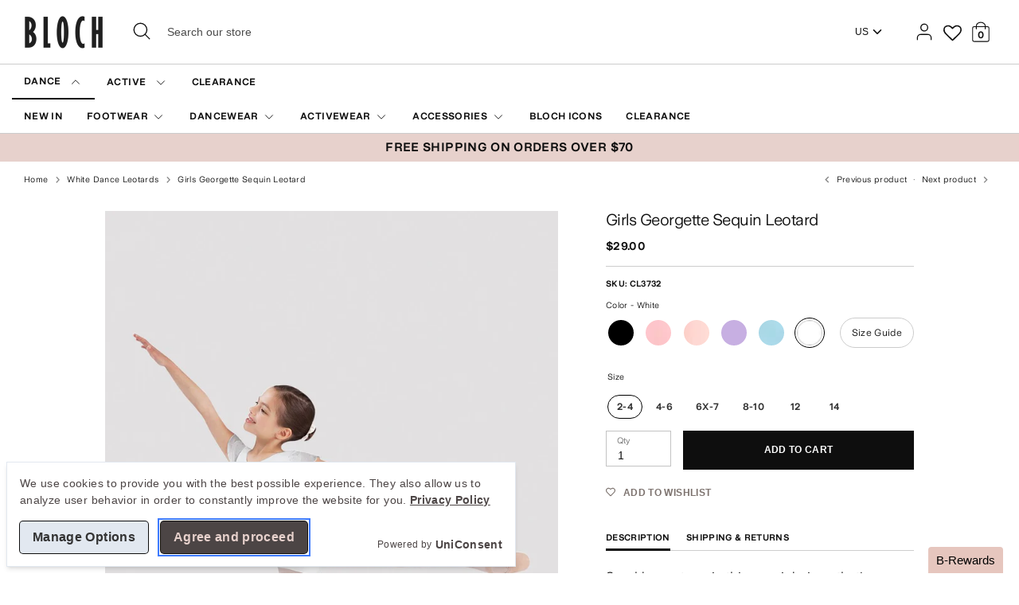

--- FILE ---
content_type: text/html; charset=utf-8
request_url: https://us.blochworld.com/collections/white-leotards/products/girls-georgette-sequin-leotard-white
body_size: 124586
content:
<!doctype html>
  <html class="no-js supports-no-cookies" lang="en">
    <head>
<!-- Start of Shoplift scripts -->
<!-- 2025-10-23T10:49:12.1618636Z -->
<style>.shoplift-hide { opacity: 0 !important; }</style>
<style id="sl-preview-bar-hide">#preview-bar-iframe, #PBarNextFrameWrapper { display: none !important; }</style>
<script type="text/javascript">(function(rootPath, template, themeRole, themeId, isThemePreview){ /* Generated on 2026-01-13T13:05:17.8730432Z */var gt=Object.defineProperty;var mt=(R,x,V)=>x in R?gt(R,x,{enumerable:!0,configurable:!0,writable:!0,value:V}):R[x]=V;var w=(R,x,V)=>mt(R,typeof x!="symbol"?x+"":x,V);(function(){"use strict";var R=document.createElement("style");R.textContent=`#shoplift-preview-control{position:fixed;max-width:332px;height:56px;background-color:#141414;z-index:9999;bottom:20px;display:flex;border-radius:8px;box-shadow:13px 22px 7px #0000,9px 14px 7px #00000003,5px 8px 6px #0000000d,2px 4px 4px #00000017,1px 1px 2px #0000001a,0 0 #0000001a;align-items:center;margin:0 auto;left:16px;right:16px;opacity:0;transform:translateY(20px);visibility:hidden;transition:opacity .4s ease-in-out,transform .4s ease-in-out,visibility 0s .4s}#shoplift-preview-control.visible{opacity:1;transform:translateY(0);visibility:visible;transition:opacity .4s ease-in-out,transform .4s ease-in-out,visibility 0s 0s}#shoplift-preview-control *{font-family:Inter,sans-serif;color:#fff;box-sizing:border-box;font-size:16px}#shoplift-preview-variant-title{font-weight:400;line-height:140%;font-size:16px;text-align:start;letter-spacing:-.16px;flex-grow:1;text-wrap:nowrap;overflow:hidden;text-overflow:ellipsis}#shoplift-preview-variant-selector{position:relative;display:block;padding:6px 0;height:100%;min-width:0;flex:1 1 auto}#shoplift-preview-variant-menu-trigger{border:none;cursor:pointer;width:100%;background-color:transparent;padding:0 16px;border-left:1px solid #333;border-right:1px solid #333;height:100%;display:flex;align-items:center;justify-content:start;gap:8px}#shoplift-preview-variant-selector .menu-variant-label{width:24px;height:24px;border-radius:50%;padding:6px;display:flex;justify-content:center;align-items:center;font-size:12px;font-style:normal;font-weight:600;line-height:100%;letter-spacing:-.12px;flex-shrink:0}#shoplift-preview-variant-selector .preview-variant-menu{position:absolute;bottom:110%;transform:translate3d(0,20px,0);visibility:hidden;pointer-events:none;opacity:0;cursor:pointer;background-color:#141414;border:1px solid #141414;border-radius:6px;width:100%;max-height:156px;overflow-y:auto;box-shadow:0 8px 16px #0003;z-index:1;transition:opacity .3s ease-in-out,transform .3s ease-in-out,visibility 0s .3s}#shoplift-preview-variant-selector .preview-variant-menu.preview-variant-menu__visible{visibility:visible;pointer-events:auto;opacity:100;transform:translateZ(0);transition:opacity .3s ease-in-out,transform .3s ease-in-out,visibility 0s 0s}@media screen and (max-width: 400px){#shoplift-preview-variant-selector .preview-variant-menu{position:fixed;left:0;right:0;width:auto;bottom:110%}}#shoplift-preview-variant-selector .preview-variant-menu .preview-variant-menu--item{padding:12px 16px;display:flex;overflow:hidden}#shoplift-preview-variant-selector .preview-variant-menu .preview-variant-menu--item .menu-variant-label{margin-right:6px}#shoplift-preview-variant-selector .preview-variant-menu .preview-variant-menu--item span{overflow:hidden;text-overflow:ellipsis;text-wrap:nowrap;white-space:nowrap;color:#f6f6f6;font-size:14px;font-style:normal;font-weight:500}#shoplift-preview-variant-selector .preview-variant-menu .preview-variant-menu--item:hover{background-color:#545454}#shoplift-preview-variant-selector .preview-variant-menu .preview-variant-menu--item:last-of-type{border-bottom-left-radius:6px;border-bottom-right-radius:6px}#shoplift-preview-variant-selector .preview-variant-menu .preview-variant-menu--item:first-of-type{border-top-left-radius:6px;border-top-right-radius:6px}#shoplift-preview-control div:has(#shoplift-exit-preview-button){padding:0 16px}#shoplift-exit-preview-button{padding:6px 8px;font-weight:500;line-height:75%;border-radius:4px;background-color:transparent;border:none;text-decoration:none}#shoplift-exit-preview-button:hover{cursor:pointer;background-color:#333}`,document.head.appendChild(R);var x=" daum[ /]| deusu/| yadirectfetcher|(?:^|[^g])news(?!sapphire)|(?<! (?:channel/|google/))google(?!(app|/google| pixel))|(?<! cu)bots?(?:\\b|_)|(?<!(?: ya| yandex|^job|inapp;) ?)search|(?<!(?:lib))http|(?<![hg]m)score|@[a-z][\\w-]+\\.|\\(\\)|\\.com|\\b\\d{13}\\b|^<|^[\\w \\.\\-\\(?:\\):]+(?:/v?\\d+(?:\\.\\d+)?(?:\\.\\d{1,10})*?)?(?:,|$)|^[^ ]{50,}$|^\\d+\\b|^\\w+/[\\w\\(\\)]*$|^active|^ad muncher|^amaya|^avsdevicesdk/|^biglotron|^bot|^bw/|^clamav[ /]|^client/|^cobweb/|^custom|^ddg[_-]android|^discourse|^dispatch/\\d|^downcast/|^duckduckgo|^facebook|^getright/|^gozilla/|^hobbit|^hotzonu|^hwcdn/|^jeode/|^jetty/|^jigsaw|^microsoft bits|^movabletype|^mozilla/\\d\\.\\d \\(compatible;?\\)$|^mozilla/\\d\\.\\d \\w*$|^navermailapp|^netsurf|^offline|^owler|^postman|^python|^rank|^read|^reed|^rest|^rss|^snapchat|^space bison|^svn|^swcd |^taringa|^thumbor/|^track|^valid|^w3c|^webbandit/|^webcopier|^wget|^whatsapp|^wordpress|^xenu link sleuth|^yahoo|^yandex|^zdm/\\d|^zoom marketplace/|^{{.*}}$|admin|analyzer|archive|ask jeeves/teoma|bit\\.ly/|bluecoat drtr|browsex|burpcollaborator|capture|catch|check|chrome-lighthouse|chromeframe|classifier|clean|cloud|crawl|cypress/|dareboost|datanyze|dejaclick|detect|dmbrowser|download|evc-batch/|feed|firephp|gomezagent|headless|httrack|hubspot marketing grader|hydra|ibisbrowser|images|insight|inspect|iplabel|ips-agent|java(?!;)|library|mail\\.ru/|manager|measure|neustar wpm|node|nutch|offbyone|optimize|pageburst|pagespeed|parser|perl|phantomjs|pingdom|powermarks|preview|proxy|ptst[ /]\\d|reputation|resolver|retriever|rexx;|rigor|rss\\b|scan|scrape|server|sogou|sparkler/|speedcurve|spider|splash|statuscake|synapse|synthetic|tools|torrent|trace|transcoder|url|virtuoso|wappalyzer|watch|webglance|webkit2png|whatcms/|zgrab",V=/bot|spider|crawl|http|lighthouse/i,D;function W(){if(D instanceof RegExp)return D;try{D=new RegExp(x,"i")}catch{D=V}return D}function J(c){return!!c&&W().test(c)}class M{constructor(){w(this,"timestamp");this.timestamp=new Date}}class Y extends M{constructor(e,i,s){super();w(this,"type");w(this,"testId");w(this,"hypothesisId");this.type=3,this.testId=e,this.hypothesisId=i,this.timestamp=s}}class Z extends M{constructor(e){super();w(this,"type");w(this,"path");this.type=4,this.path=e}}class Q extends M{constructor(e){super();w(this,"type");w(this,"cart");this.type=5,this.cart=e}}class N extends Error{constructor(){super();w(this,"isBot");this.isBot=!0}}function X(c,t,e){for(const i of t.selectors){const s=c.querySelectorAll(i.cssSelector);for(let r=0;r<s.length;r++)e(t.testId,t.hypothesisId)}q(c,t,(i,s,r,n,o)=>o(s,r),e)}function L(c,t,e){for(const i of t.selectors)U(c,t.testId,t.hypothesisId,i,e??(()=>{}));q(c,t,U,e??(()=>{}))}function F(c){return c.urlPatterns.reduce((t,e)=>{switch(e.operator){case"contains":return t+`.*${e}.*`;case"endsWith":return t+`.*${e}`;case"startsWith":return t+`${e}.*`}},"")}function q(c,t,e,i){new MutationObserver(()=>{for(const r of t.selectors)e(c,t.testId,t.hypothesisId,r,i)}).observe(c.documentElement,{childList:!0,subtree:!0})}function U(c,t,e,i,s){const r=c.querySelectorAll(i.cssSelector);for(let n=0;n<r.length;n++){let o=r.item(n);if(o instanceof HTMLElement&&o.dataset.shoplift!==""){o.dataset.shoplift="";for(const a of i.actions.sort(at))o=tt(c,i.cssSelector,o,a)}}return r.length>0&&s?(s(t,e),!0):!1}function tt(c,t,e,i){switch(i.type){case"innerHtml":e.innerHTML=i.value;break;case"attribute":et(e,i.scope,i.value);break;case"css":it(c,t,i.value);break;case"js":st(c,e,i);break;case"copy":return rt(e);case"remove":ot(e);break;case"move":nt(e,parseInt(i.value));break}return e}function et(c,t,e){c.setAttribute(t,e)}function it(c,t,e){var s;const i=c.createElement("style");i.innerHTML=`${t} { ${e} }`,(s=c.getElementsByTagName("head")[0])==null||s.appendChild(i)}function st(c,t,e){Function("document","element",`"use strict"; ${e.value}`)(c,t)}function rt(c){const t=c.cloneNode(!0);if(!c.parentNode)throw"Can't copy node outside of DOM";return c.parentNode.insertBefore(t,c.nextSibling),t}function ot(c){c.remove()}function nt(c,t){if(t===0)return;const e=Array.prototype.slice.call(c.parentElement.children).indexOf(c),i=Math.min(Math.max(e+t,0),c.parentElement.children.length-1);c.parentElement.children.item(i).insertAdjacentElement(t>0?"afterend":"beforebegin",c)}function at(c,t){return z(c)-z(t)}function z(c){return c.type==="copy"||c.type==="remove"?0:1}var k=(c=>(c[c.Template=0]="Template",c[c.Theme=1]="Theme",c[c.UrlRedirect=2]="UrlRedirect",c[c.Script=3]="Script",c[c.Dom=4]="Dom",c[c.Price=5]="Price",c))(k||{});const lt="data:image/svg+xml,%3csvg%20width='12'%20height='12'%20viewBox='0%200%2012%2012'%20fill='none'%20xmlns='http://www.w3.org/2000/svg'%3e%3cpath%20d='M9.96001%207.90004C9.86501%207.90004%209.77001%207.86504%209.69501%207.79004L6.43501%204.53004C6.19501%204.29004%205.80501%204.29004%205.56501%204.53004L2.30501%207.79004C2.16001%207.93504%201.92001%207.93504%201.77501%207.79004C1.63001%207.64504%201.63001%207.40504%201.77501%207.26004L5.03501%204.00004C5.56501%203.47004%206.43001%203.47004%206.96501%204.00004L10.225%207.26004C10.37%207.40504%2010.37%207.64504%2010.225%207.79004C10.15%207.86004%2010.055%207.90004%209.96001%207.90004Z'%20fill='white'/%3e%3c/svg%3e",ct="data:image/svg+xml,%3csvg%20width='14'%20height='24'%20viewBox='0%200%2014%2024'%20fill='none'%20xmlns='http://www.w3.org/2000/svg'%3e%3cpath%20d='M12.3976%2014.5255C12.2833%2013.8788%2012.0498%2013.3024%2011.6952%2012.7961C11.3416%2012.2898%2010.9209%2011.8353%2010.4353%2011.4317C9.94868%2011.0291%209.43546%2010.6488%208.89565%2010.292C8.48487%2010.049%208.09577%209.78565%207.72637%209.50402C7.35697%209.2224%207.08016%208.89503%206.89694%208.51987C6.71273%208.14471%206.67826%207.69533%206.79055%207.1697C6.86345%206.83216%206.97476%206.54647%207.12351%206.31162C7.27324%206.07778%207.47124%205.89986%207.7175%205.77684C7.96377%205.65483%208.21989%205.59383%208.48389%205.59383C8.88087%205.59383%209.17639%205.7016%209.3734%205.91714C9.56943%206.13268%209.68271%206.42345%209.71424%206.78946C9.74576%207.15547%209.72015%207.55401%209.63839%207.98509C9.55663%208.41617%209.43645%208.84724%209.27687%209.27934L13.5127%208.80149C13.9638%207.52656%2014.1017%206.42447%2013.9264%205.49725C13.751%204.56901%2013.2664%203.85122%2012.4724%203.34491C12.239%203.19648%2011.9779%203.07041%2011.6893%202.96569L12.0026%201.50979L9.86397%200L7.3875%201.50979L7.11169%202.78878C6.65166%202.8874%206.21724%203.01957%205.8114%203.19038C4.85292%203.594%204.06684%204.15115%203.45117%204.86385C2.83452%205.57655%202.42571%206.40108%202.22378%207.33847C2.06616%208.06947%202.04942%208.70796%202.17551%209.25087C2.30061%209.7948%202.52028%2010.2828%202.8355%2010.7139C3.14974%2011.145%203.51816%2011.5344%203.93977%2011.881C4.36039%2012.2288%204.782%2012.5521%205.20164%2012.851C5.68334%2013.1702%206.13844%2013.5169%206.56497%2013.8921C6.99052%2014.2672%207.31954%2014.7125%207.55004%2015.228C7.78055%2015.7445%207.81502%2016.3769%207.65347%2017.1262C7.56482%2017.5389%207.43676%2017.8765%207.27028%2018.1388C7.10381%2018.4011%206.89596%2018.5983%206.64772%2018.7295C6.3985%2018.8606%206.12071%2018.9267%205.8114%2018.9267C5.21641%2018.9267%204.79776%2018.6034%204.62833%2018.1632C4.4589%2017.7229%204.47367%2017.2583%204.60075%2016.5639C4.72782%2015.8705%205.05092%2015.1395%205.37107%2014.3699H1.17665C1.17665%2014.3699%200.207341%2016.1115%200.0310135%2017.6762C-0.0655232%2018.5302%200.0635208%2019.2653%200.41519%2019.8844C0.76686%2020.5036%201.33032%2020.9814%202.10655%2021.319C2.39222%2021.443%202.7104%2021.5447%203.05813%2021.623L2.54589%2024H7.17473L7.7047%2021.5386C8.08493%2021.442%208.43857%2021.3231%208.76562%2021.1787C9.73985%2020.7476%2010.52%2020.1427%2011.1071%2019.3649C11.6932%2018.5871%2012.0873%2017.7291%2012.2892%2016.7917C12.4744%2015.9295%2012.5099%2015.1741%2012.3966%2014.5275L12.3976%2014.5255Z'%20fill='white'/%3e%3c/svg%3e";async function dt(c){let t=c.replace(/-/g,"+").replace(/_/g,"/");for(;t.length%4;)t+="=";const e=atob(t),i=Uint8Array.from(e,n=>n.charCodeAt(0)),s=new Blob([i]).stream().pipeThrough(new DecompressionStream("gzip")),r=await new Response(s).text();return JSON.parse(r)}function O(c,t){return typeof t=="string"&&/\d{4}-\d{2}-\d{2}T\d{2}:\d{2}:\d{2}.\d+(?:Z|[+-]\d+)/.test(t)?new Date(t):t}function H(c,t){return t}function E(c,t=!1,e=!1,i=","){const s=c/100;if(e){const n=Math.round(s).toLocaleString("en-US");return i!==","?n.replace(/,/g,i):n}else{const r=t?",":".",n=s.toFixed(2).split("."),o=parseInt(n[0],10),a=n[1]??"00",l=o.toLocaleString("en-US");return i!==","?`${l.replace(/,/g,i)}${r}${a}`:t?`${l.replace(/,/g,".")}${r}${a}`:`${l}${r}${a}`}}function $(c,t,e,i){const s=t.replace("{{amount}}",E(c,!1,!1)).replace("{{amount_no_decimals}}",E(c,!1,!0)).replace("{{amount_with_comma_separator}}",E(c,!0,!1)).replace("{{amount_no_decimals_with_comma_separator}}",E(c,!0,!0)).replace("{{amount_with_space_separator}}",E(c,!1,!1," ")).replace("{{amount_no_decimals_with_space_separator}}",E(c,!1,!0," ")).replace("{{amount_with_apostrophe_separator}}",E(c,!1,!1,"'")).replace("{{amount_no_decimals_with_apostrophe_separator}}",E(c,!1,!0,"'")).replace("{{amount_with_period_and_space_separator}}",E(c,!1,!1,". ")).replace("{{amount_no_decimals_with_period_and_space_separator}}",E(c,!1,!0,". "));return i?`${s} ${e}`:s}function B(c){return c.replace(/[^\d.,\s-]/g,"").trim()}function ht(c){const t=new Map;for(const[e,i,s]of c.v)t.set(e,{priceInCents:i,compareAtPriceInCents:s});return t}function pt(c,t,e,i){const{priceInCents:s,compareAtPriceInCents:r}=e,{mf:n,c:o,cce:a}=i;if(c.getAttribute("data-sl-attribute-p")===t)c.innerHTML=$(s,n,o,a);else if(c.getAttribute("data-sl-attribute-cap")===t)r<=0||r<=s?c.remove():c.innerHTML=$(r,n,o,a);else if(c.getAttribute("data-sl-attribute-discount")===t&&!(r<=0||r<=s)){const h=Math.round((r-s)/r*100),u=B($(r-s,n,o,!1)),p=c.getAttribute("data-sl-format")||"percent";p==="percent"?c.textContent=`-${h}%`:p==="amount"?c.textContent=`-${u}`:p==="both"&&(c.textContent=`-${h}% (-${u})`)}}function ut(c){const t=[],e={id:"url-pattern",operator:"contains",value:"/"};for(const[i,s,r]of c.v){t.push({id:`p-${i}`,cssSelector:`[data-sl-attribute-p="${i}"]`,urlPatterns:[e],actions:[{id:`p-action-${i}`,type:"innerHtml",scope:"price",value:$(s,c.mf,c.c,c.cce)}]});const n=r<=0||r<=s;if(t.push({id:`cap-${i}`,cssSelector:`[data-sl-attribute-cap="${i}"]`,urlPatterns:[e],actions:[{id:`cap-action-${i}`,type:n?"remove":"innerHtml",scope:"compare-at-price",value:n?"":$(r,c.mf,c.c,c.cce)}]}),!n&&r>s){const o=Math.round((r-s)/r*100),a=B($(r-s,c.mf,c.c,!1));t.push({id:`d-${i}`,cssSelector:`[data-sl-attribute-discount="${i}"]`,urlPatterns:[e],actions:[{id:`d-action-${i}`,type:"js",scope:null,value:`(function(doc, el) {              var format = el.getAttribute('data-sl-format') || 'percent';              if (format === 'percent') {                el.textContent = '-${o}%';              } else if (format === 'amount') {                el.textContent = '-${a}';              } else if (format === 'both') {                el.textContent = '-${o}% (-${a})';              }            })`}]})}}return t}let G=!1;class ft{constructor(t,e,i,s,r,n,o,a,l,h,u){w(this,"DATA_SL_ATTRIBUTE_P","data-sl-attribute-p");w(this,"DATA_SL_TEST_ID","data-sl-test-id");w(this,"VIEWPORT_TRACK_THRESHOLD",.5);w(this,"temporarySessionKey","Shoplift_Session");w(this,"essentialSessionKey","Shoplift_Essential");w(this,"analyticsSessionKey","Shoplift_Analytics");w(this,"priceSelectorsSessionKey","Shoplift_PriceSelectors");w(this,"legacySessionKey");w(this,"cssHideClass");w(this,"testConfigs");w(this,"inactiveTestConfigs");w(this,"testsFilteredByAudience");w(this,"sendPageView");w(this,"shopliftDebug");w(this,"gaConfig");w(this,"getCountryTimeout");w(this,"state");w(this,"shopifyAnalyticsId");w(this,"cookie",document.cookie);w(this,"isSyncing",!1);w(this,"isSyncingGA",!1);w(this,"fetch");w(this,"localStorageSet");w(this,"localStorageGet");w(this,"sessionStorageSet",window.sessionStorage.setItem.bind(window.sessionStorage));w(this,"sessionStorageGet",window.sessionStorage.getItem.bind(window.sessionStorage));w(this,"urlParams",new URLSearchParams(window.location.search));w(this,"device");w(this,"logHistory");w(this,"activeViewportObservers",new Map);w(this,"_priceTestProductIds",null);this.shop=t,this.host=e,this.eventHost=i,this.disableReferrerOverride=a,this.logHistory=[],this.legacySessionKey=`SHOPLIFT_SESSION_${this.shop}`,this.cssHideClass=s?"shoplift-hide":"",this.testConfigs=h.map(d=>({...d,startAt:new Date(d.startAt),statusHistory:d.statusHistory.map(v=>({...v,createdAt:new Date(v.createdAt)}))})),this.inactiveTestConfigs=u,this.sendPageView=!!r,this.shopliftDebug=n===!0,this.gaConfig=o!=={"sendEvents":false,"mode":"gtag"}?o:{sendEvents:!1},this.fetch=window.fetch.bind(window),this.localStorageSet=window.localStorage.setItem.bind(window.localStorage),this.localStorageGet=window.localStorage.getItem.bind(window.localStorage);const p=this.getDeviceType();this.device=p!=="tablet"?p:"mobile",this.state=this.loadState(),this.shopifyAnalyticsId=this.getShopifyAnalyticsId(),this.testsFilteredByAudience=h.filter(d=>d.status=="active"),this.getCountryTimeout=l===1000?1e3:l,this.log("State Loaded",JSON.stringify(this.state))}deriveCategoryFromExistingTests(){if(!this.state.temporary.testCategory&&this.state.essential.visitorTests.length>0){const t=this.state.essential.visitorTests.some(e=>{if(!e.hypothesisId)return!1;const i=this.getHypothesis(e.hypothesisId);return i&&["theme","basicScript","price"].includes(i.type)});this.state.temporary.testCategory=t?"global":"conditional",this.persistTemporaryState(),this.log("Derived test category from existing visitorTests: %s",this.state.temporary.testCategory)}}async init(){var t;try{if(this.log("Shoplift script initializing"),window.Shopify&&window.Shopify.designMode){this.log("Skipping script for design mode");return}if(window.location.href.includes("slScreenshot=true")){this.log("Skipping script for screenshot");return}if(window.location.hostname.endsWith(".edgemesh.com")){this.log("Skipping script for preview");return}if(window.location.href.includes("isShopliftMerchant")){const i=this.urlParams.get("isShopliftMerchant")==="true";this.log("Setting merchant session to %s",i),this.state.temporary.isMerchant=i,this.persistTemporaryState()}if(this.state.temporary.isMerchant){this.log("Setting up preview for merchant"),typeof window.shoplift!="object"&&this.setShopliftStub(),this.state.temporary.previewConfig||this.hidePage(),await this.initPreview(),(t=document.querySelector("#sl-preview-bar-hide"))==null||t.remove();return}if(this.state.temporary.previewConfig=void 0,J(navigator.userAgent))return;if(navigator.userAgent.includes("Chrome/118")){this.log("Random: %o",[Math.random(),Math.random(),Math.random()]);const i=await this.makeRequest({url:`${this.eventHost}/api/v0/events/ip`,method:"get"}).then(s=>s==null?void 0:s.json());this.log(`IP: ${i}`),this.makeRequest({url:`${this.eventHost}/api/v0/logs`,method:"post",data:JSON.stringify(this.debugState(),H)}).catch()}if(this.shopifyAnalyticsId=this.getShopifyAnalyticsId(),this.monitorConsentChange(),this.checkForThemePreview())return;if(!this.disableReferrerOverride&&this.state.temporary.originalReferrer!=null){this.log(`Overriding referrer from '${document.referrer}' to '${this.state.temporary.originalReferrer}'`);const i=this.state.temporary.originalReferrer;delete this.state.temporary.originalReferrer,this.persistTemporaryState(),Object.defineProperty(document,"referrer",{get:()=>i,enumerable:!0,configurable:!0})}if(await this.refreshVisitor(this.shopifyAnalyticsId),await this.handleVisitorTest()){this.log("Redirecting for visitor test");return}this.setShoplift(),this.showPage(),this.ensureCartAttributesForExistingPriceTests(!1),await this.finalize(),console.log("SHOPLIFT SCRIPT INITIALIZED!")}catch(e){if(e instanceof N)return;throw e}finally{typeof window.shoplift!="object"&&this.setShopliftStub()}}getVariantColor(t){switch(t){case"a":return{text:"#141414",bg:"#E2E2E2"};case"b":return{text:"rgba(255, 255, 255, 1)",bg:"rgba(37, 99, 235, 1)"}}}getDefaultVariantTitle(t){return t.title?t.title:t.type==="price"?t.isControl?"Original prices":"Variant prices":t.isControl?"Original":"Untitled variant "+t.label.toUpperCase()}async initPreview(){const t=this.urlParams.get("previewConfig");if(t){this.state.temporary.previewConfig=void 0,this.log("Setting up the preview"),this.log("Found preview config, writing to temporary state");const e=await dt(t);if(this.state.temporary.previewConfig=e,this.state.temporary.previewConfig.testTypeCategory===k.Price){this.hidePage(!0);const s=this.state.temporary.previewConfig;let r=`${this.host}/api/dom-selectors/${s.storeId}/${s.testId}/${s.isDraft||!1}`;s.shopifyProductId&&(r+=`?productId=${s.shopifyProductId}`);const n=await this.makeJsonRequest({method:"get",url:r}).catch(o=>(this.log("Error getting domSelectors",o),null));s.variants.forEach(o=>{var a;return o.domSelectors=(a=n[o.id])==null?void 0:a.domSelectors})}this.persistTemporaryState();const i=new URL(window.location.toString());i.searchParams.delete("previewConfig"),this.queueRedirect(i)}else if(this.state.temporary.previewConfig){this.showPage();const e=this.state.temporary.previewConfig;e.testTypeCategory===k.Template&&this.handleTemplatePreview(e)&&this.initPreviewControls(e),e.testTypeCategory===k.UrlRedirect&&this.handleUrlPreview(e)&&this.initPreviewControls(e),e.testTypeCategory===k.Script&&this.handleScriptPreview(e)&&this.initPreviewControls(e),e.testTypeCategory===k.Price&&await this.handlePricePreview(e)&&this.initPreviewControls(e)}}initPreviewControls(t){document.addEventListener("DOMContentLoaded",()=>{const e=t.variants.find(v=>v.id===t.currentVariant),i=(e==null?void 0:e.label)||"a",s=t.variants,r=document.createElement("div");r.id="shoplift-preview-control";const n=document.createElement("div"),o=document.createElement("img");o.src=ct,o.height=24,o.width=14,n.style.padding="0 16px",n.style.lineHeight="100%",n.appendChild(o),r.appendChild(n);const a=document.createElement("div");a.id="shoplift-preview-variant-selector";const l=document.createElement("button");l.id="shoplift-preview-variant-menu-trigger";const h=document.createElement("div");h.className="menu-variant-label",h.style.backgroundColor=this.getVariantColor(i).bg,h.style.color=this.getVariantColor(i).text,h.innerText=i.toUpperCase(),l.appendChild(h);const u=document.createElement("span");if(u.id="shoplift-preview-variant-title",u.innerText=e?this.getDefaultVariantTitle(e):"Untitled variant "+i.toUpperCase(),l.appendChild(u),s.length>1){const v=document.createElement("img");v.src=lt,v.width=12,v.height=12,v.style.height="12px",v.style.width="12px",l.appendChild(v);const T=document.createElement("div");T.className="preview-variant-menu";for(const m of t.variants.filter(C=>C.id!==t.currentVariant)){const C=document.createElement("div");C.className="preview-variant-menu--item";const A=document.createElement("div");A.className="menu-variant-label",A.style.backgroundColor=this.getVariantColor(m.label).bg,A.style.color=this.getVariantColor(m.label).text,A.style.flexShrink="0",A.innerText=m.label.toUpperCase(),C.appendChild(A);const y=document.createElement("span");y.innerText=this.getDefaultVariantTitle(m),C.appendChild(y),C.addEventListener("click",()=>{this.pickVariant(m.id)}),T.appendChild(C)}a.appendChild(T),l.addEventListener("click",()=>{T.className!=="preview-variant-menu preview-variant-menu__visible"?T.classList.add("preview-variant-menu__visible"):T.classList.remove("preview-variant-menu__visible")}),document.addEventListener("click",m=>{m.target instanceof Element&&!l.contains(m.target)&&T.className==="preview-variant-menu preview-variant-menu__visible"&&T.classList.remove("preview-variant-menu__visible")})}else l.style.pointerEvents="none",h.style.margin="0";a.appendChild(l),r.appendChild(a);const p=document.createElement("div"),d=document.createElement("button");d.id="shoplift-exit-preview-button",d.innerText="Exit",p.appendChild(d),d.addEventListener("click",()=>{this.exitPreview()}),r.appendChild(p),document.body.appendChild(r),requestAnimationFrame(()=>{r.classList.add("visible")})}),this.ensureCartAttributesForExistingPriceTests(!0)}pickVariant(t){var e,i,s,r;if(this.state.temporary.previewConfig){const n=this.state.temporary.previewConfig,o=new URL(window.location.toString());if(n.testTypeCategory===k.UrlRedirect){const a=(e=n.variants.find(l=>l.id===n.currentVariant))==null?void 0:e.redirectUrl;if(o.pathname===a){const l=(i=n.variants.find(h=>h.id===t))==null?void 0:i.redirectUrl;l&&(o.pathname=l)}}if(n.testTypeCategory===k.Template){const a=(s=n.variants.find(l=>l.id===n.currentVariant))==null?void 0:s.pathName;if(a&&o.pathname===a){const l=(r=n.variants.find(h=>h.id===t))==null?void 0:r.pathName;l&&l!==a&&(o.pathname=l)}}n.currentVariant=t,this.persistTemporaryState(),this.queueRedirect(o)}}exitPreview(){var e,i,s,r;const t=new URL(window.location.toString());if(((e=this.state.temporary.previewConfig)==null?void 0:e.testTypeCategory)===k.Template&&t.searchParams.delete("view"),((i=this.state.temporary.previewConfig)==null?void 0:i.testTypeCategory)===k.Script&&t.searchParams.delete("slVariant"),((s=this.state.temporary.previewConfig)==null?void 0:s.testTypeCategory)===k.UrlRedirect){const o=this.state.temporary.previewConfig.variants.filter(l=>!l.isControl&&l.redirectUrl!==null).map(l=>l.redirectUrl),a=(r=this.state.temporary.previewConfig.variants.find(l=>l.label==="a"))==null?void 0:r.redirectUrl;o.includes(t.pathname)&&a&&(t.pathname=a)}this.state.temporary.previewConfig=void 0,this.persistTemporaryState(),this.hidePage(),this.queueRedirect(t)}handleTemplatePreview(t){const e=t.currentVariant,i=t.variants.find(a=>a.id===e);if(!i)return!1;const s=t.variants.find(a=>a.isControl);if(!s)return!1;this.log("Setting up template preview for type",s.type);const r=new URL(window.location.toString()),n=r.searchParams.get("view"),o=i.type===s.type;return!o&&!i.isControl&&template.suffix===s.affix&&this.typeFromTemplate()===s.type&&i.pathName!==null?(this.log("Hit control template type, redirecting to the variant url"),this.hidePage(),r.pathname=i.pathName,this.queueRedirect(r),!0):(!i.isControl&&this.typeFromTemplate()==i.type&&template.suffix===s.affix&&o&&n!==(i.affix||"__DEFAULT__")&&(this.log("Template type and affix match control, updating the view param"),r.searchParams.delete("view"),this.log("Setting the new viewParam to",i.affix||"__DEFAULT__"),this.hidePage(),r.searchParams.set("view",i.affix||"__DEFAULT__"),this.queueRedirect(r)),n!==null&&n!==i.affix&&(r.searchParams.delete("view"),this.hidePage(),this.queueRedirect(r)),!0)}handleUrlPreview(t){var n;const e=t.currentVariant,i=t.variants.find(o=>o.id===e),s=(n=t.variants.find(o=>o.isControl))==null?void 0:n.redirectUrl;if(!i)return!1;this.log("Setting up URL redirect preview");const r=new URL(window.location.toString());return r.pathname===s&&!i.isControl&&i.redirectUrl!==null&&(this.log("Url matches control, redirecting"),this.hidePage(),r.pathname=i.redirectUrl,this.queueRedirect(r)),!0}handleScriptPreview(t){const e=t.currentVariant,i=t.variants.find(n=>n.id===e);if(!i)return!1;this.log("Setting up script preview");const s=new URL(window.location.toString());return s.searchParams.get("slVariant")!==i.id&&(this.log("current id doesn't match the variant, redirecting"),s.searchParams.delete("slVariant"),this.log("Setting the new slVariantParam"),this.hidePage(),s.searchParams.set("slVariant",i.id),this.queueRedirect(s)),!0}async handlePricePreview(t){const e=t.currentVariant,i=t.variants.find(s=>s.id===e);return i?(this.log("Setting up price preview"),i.domSelectors&&i.domSelectors.length>0&&(L(document,{testId:t.testId,hypothesisId:i.id,selectors:i.domSelectors}),this.ensureCartAttributesForExistingPriceTests(!0)),!0):!1}async finalize(){const t=await this.getCartState();t!==null&&this.queueCartUpdate(t),this.pruneStateAndSave(),await this.syncAllEvents()}setShoplift(){this.log("Setting up public API");const e=this.urlParams.get("slVariant")==="true",i=e?null:this.urlParams.get("slVariant");window.shoplift={isHypothesisActive:async s=>{if(this.log("Script checking variant for hypothesis '%s'",s),e)return this.log("Forcing variant for hypothesis '%s'",s),!0;if(i!==null)return this.log("Forcing hypothesis '%s'",i),s===i;const r=this.testConfigs.find(o=>o.hypotheses.some(a=>a.id===s));if(!r)return this.log("No test found for hypothesis '%s'",s),!1;const n=this.state.essential.visitorTests.find(o=>o.testId===r.id);return n?(this.log("Active visitor test found",s),n.hypothesisId===s):(await this.manuallySplitVisitor(r),this.testConfigs.some(o=>o.hypotheses.some(a=>a.id===s&&this.state.essential.visitorTests.some(l=>l.hypothesisId===a.id))))},setAnalyticsConsent:async s=>{await this.onConsentChange(s,!0)},getVisitorData:()=>({visitor:this.state.analytics.visitor,visitorTests:this.state.essential.visitorTests.filter(s=>!s.isInvalid).map(s=>{const{shouldSendToGa:r,savedAt:n,...o}=s;return o})})}}setShopliftStub(){this.log("Setting up stubbed public API");const e=this.urlParams.get("slVariant")==="true",i=e?null:this.urlParams.get("slVariant");window.shoplift={isHypothesisActive:s=>Promise.resolve(e||s===i),setAnalyticsConsent:()=>Promise.resolve(),getVisitorData:()=>({visitor:null,visitorTests:[]})}}async manuallySplitVisitor(t){this.log("Starting manual split for test '%s'",t.id),await this.handleVisitorTest([t]),this.saveState(),this.syncAllEvents()}async handleVisitorTest(t){await this.filterTestsByAudience(this.testConfigs,this.state.analytics.visitor??this.buildBaseVisitor(),this.state.essential.visitorTests),this.deriveCategoryFromExistingTests(),this.clearStaleReservations();let e=t?t.filter(i=>this.testsFilteredByAudience.some(s=>s.id===i.id)):[...this.testsForUrl(this.testsFilteredByAudience),...this.domTestsForUrl(this.testsFilteredByAudience)];try{if(e.length===0)return this.log("No tests found"),!1;this.log("Checking for existing visitor test on page");const i=this.getCurrentVisitorHypothesis(e);if(i){this.log("Found current visitor test");const a=this.considerRedirect(i);return a&&(this.log("Redirecting for current visitor test"),this.redirect(i)),a}const s=this.getReservationForCurrentPage();if(s){this.log("Found matching reservation for current page: %s",s.testId);const a=this.getHypothesis(s.hypothesisId);if(a){a.type!=="price"&&this.realizeReservationForCriteria(s.entryCriteriaKey);const l=this.considerRedirect(a);return l&&this.redirect(a),l}}this.log("No active test relation for test page");const r=this.testsForUrl(this.inactiveTestConfigs.filter(a=>this.testIsPaused(a)&&a.hypotheses.some(l=>this.state.essential.visitorTests.some(h=>h.hypothesisId===l.id)))).map(a=>a.id);if(r.length>0)return this.log("Visitor has paused tests for test page, skipping test assignment: %o",r),!1;if(!this.state.temporary.testCategory){const a=this.testsFilteredByAudience.filter(h=>this.isGlobalEntryCriteria(this.getEntryCriteriaKey(h))),l=this.testsFilteredByAudience.filter(h=>!this.isGlobalEntryCriteria(this.getEntryCriteriaKey(h)));if(this.log("Category dice roll - global tests: %o, conditional tests: %o",a.map(h=>({id:h.id,title:h.title,criteria:this.getEntryCriteriaKey(h)})),l.map(h=>({id:h.id,title:h.title,criteria:this.getEntryCriteriaKey(h)}))),a.length>0&&l.length>0){const h=a.length,u=l.length,p=h+u,d=Math.random()*p;this.state.temporary.testCategory=d<h?"global":"conditional",this.log("Category dice roll: rolled %.2f of %d (global weight: %d, conditional weight: %d), selected '%s'",d,p,h,u,this.state.temporary.testCategory)}else a.length>0?(this.state.temporary.testCategory="global",this.log("Only global tests available, setting category to global")):(this.state.temporary.testCategory="conditional",this.log("Only conditional tests available, setting category to conditional"));this.persistTemporaryState()}const n=this.state.temporary.testCategory;if(this.log("Visitor test category: %s",n),n==="global"){const a=this.testsFilteredByAudience.filter(l=>!this.isGlobalEntryCriteria(this.getEntryCriteriaKey(l)));for(const l of a)this.markTestAsBlocked(l,"category:global");e=e.filter(l=>this.isGlobalEntryCriteria(this.getEntryCriteriaKey(l)))}else{const a=this.testsFilteredByAudience.filter(l=>this.isGlobalEntryCriteria(this.getEntryCriteriaKey(l)));for(const l of a)this.markTestAsBlocked(l,"category:conditional");e=e.filter(l=>!this.isGlobalEntryCriteria(this.getEntryCriteriaKey(l)))}if(e.length===0)return this.log("No tests remaining after category filter"),!1;this.createReservations(e);const o=this.getReservationForCurrentPage();if(o&&!o.isRealized){const a=this.getHypothesis(o.hypothesisId);if(a){a.type!=="price"&&this.realizeReservationForCriteria(o.entryCriteriaKey);const l=this.considerRedirect(a);return l&&(this.log("Redirecting for new test"),this.redirect(a)),l}}return!1}finally{this.includeInDomTests(),this.saveState()}}includeInDomTests(){this.applyControlForAudienceFilteredPriceTests();const t=this.getDomTestsForCurrentUrl(),e=this.getVisitorDomHypothesis(t);for(const i of t){this.log("Evaluating dom test '%s'",i.id);const s=i.hypotheses.some(d=>d.type==="price");if(this.state.essential.visitorTests.find(d=>d.testId===i.id&&d.isInvalid&&!d.hypothesisId)){if(this.log("Visitor is blocked from test '%s', applying control prices if price test",i.id),s){const d=i.hypotheses.find(v=>v.isControl);d!=null&&d.priceData&&(this.applyPriceTestWithMapLookup(i.id,d,[d],()=>{this.log("Control prices applied for blocked visitor, no metrics tracked")}),this.updatePriceTestHiddenInputs(i.id,"control",!1))}continue}const n=this.getReservationForTest(i.id);let o=null,a=!1;const l=e.find(d=>i.hypotheses.some(v=>d.id===v.id));if(n)o=this.getHypothesis(n.hypothesisId)??null,this.log("Using reserved hypothesis '%s' for test '%s'",n.hypothesisId,i.id);else if(l)o=l,this.log("Using existing hypothesis assignment for test '%s'",i.id);else if(s){const d=this.visitorActiveTestTypeWithReservations();d?(a=!0,this.log("Visitor already in test type '%s', treating as non-test for price test '%s'",d,i.id)):o=this.pickHypothesis(i)}else o=this.pickHypothesis(i);if(a&&s){const d=i.hypotheses.find(v=>v.isControl);d!=null&&d.priceData&&(this.log("Applying control prices for non-test visitor on price test '%s' (Map-based)",i.id),this.applyPriceTestWithMapLookup(i.id,d,[d],()=>{this.log("Control prices applied for non-test visitor, no metrics tracked")}),this.updatePriceTestHiddenInputs(i.id,"control",!1));continue}if(!o){this.log("Failed to pick hypothesis for test");continue}const h=i.bayesianRevision??4,u=o.type==="price",p=h>=5;if(u&&p){if(this.log(`Price test with Map-based lookup (v${h}): ${i.id}`),!o.priceData){this.log("No price data for hypothesis '%s', skipping",o.id);continue}const d=o.isControl?"control":"variant";this.log(`Setting up Map-based price test for ${d} (test: ${i.id})`),this.applyPriceTestWithMapLookup(i.id,o,i.hypotheses,v=>{const T=this.getReservationForTest(v);T&&!T.isRealized&&T.entryCriteriaKey?this.realizeReservationForCriteria(T.entryCriteriaKey):this.queueAddVisitorToTest(v,o),this.saveState(),this.queuePageView(window.location.pathname),this.syncAllEvents()});continue}if(u&&!p){this.log(`Price test without viewport tracking (v${h}): ${i.id}`);const d=this.getDomSelectorsForHypothesis(o);if(d.length===0)continue;L(document,{testId:i.id,hypothesisId:o.id,selectors:d},v=>{this.queueAddVisitorToTest(v,o),this.saveState(),this.queuePageView(window.location.pathname),this.syncAllEvents()});continue}if(!o.domSelectors||o.domSelectors.length===0){this.log("No selectors found, skipping hypothesis");continue}L(document,{testId:i.id,hypothesisId:o.id,selectors:o.domSelectors},d=>{this.queueAddVisitorToTest(d,o),this.saveState(),this.queuePageView(window.location.pathname),this.syncAllEvents()})}}considerRedirect(t){if(this.log("Considering redirect for hypothesis '%s'",t.id),t.isControl)return this.log("Skipping redirect for control"),!1;if(t.type==="basicScript"||t.type==="manualScript")return this.log("Skipping redirect for script test"),!1;const e=this.state.essential.visitorTests.find(n=>n.hypothesisId===t.id),i=new URL(window.location.toString()),r=new URLSearchParams(window.location.search).get("view");if(t.type==="theme"){if(!(t.themeId===themeId)){if(this.log("Theme id '%s' is not hypothesis theme ID '%s'",t.themeId,themeId),e&&e.themeId!==t.themeId&&(e.themeId===themeId||!this.isThemePreview()))this.log("On old theme, redirecting and updating local visitor"),e.themeId=t.themeId;else if(this.isThemePreview())return this.log("On non-test theme, skipping redirect"),!1;return this.log("Hiding page to redirect for theme test"),this.hidePage(),!0}return!1}else if(t.type!=="dom"&&t.type!=="price"&&t.affix!==template.suffix&&t.affix!==r||t.redirectPath&&!i.pathname.endsWith(t.redirectPath))return this.log("Hiding page to redirect for template test"),this.hidePage(),!0;return this.log("Not redirecting"),!1}redirect(t){if(this.log("Redirecting to hypothesis '%s'",t.id),t.isControl)return;const e=new URL(window.location.toString());if(e.searchParams.delete("view"),t.redirectPath){const i=RegExp("^(/w{2}-w{2})/").exec(e.pathname);if(i&&i.length>1){const s=i[1];e.pathname=`${s}${t.redirectPath}`}else e.pathname=t.redirectPath}else t.type==="theme"?(e.searchParams.set("_ab","0"),e.searchParams.set("_fd","0"),e.searchParams.set("_sc","1"),e.searchParams.set("preview_theme_id",t.themeId.toString())):t.type!=="urlRedirect"&&e.searchParams.set("view",t.affix);this.queueRedirect(e)}async refreshVisitor(t){if(t===null||!this.state.essential.isFirstLoad||!this.testConfigs.some(i=>i.visitorOption!=="all"))return;this.log("Refreshing visitor"),this.hidePage();const e=await this.getVisitor(t);e&&e.id&&this.updateLocalVisitor(e)}buildBaseVisitor(){return{shopifyAnalyticsId:this.shopifyAnalyticsId,device:this.device,country:null,...this.state.essential.initialState}}getInitialState(){const t=this.getUTMValue("utm_source")??"",e=this.getUTMValue("utm_medium")??"",i=this.getUTMValue("utm_campaign")??"",s=this.getUTMValue("utm_content")??"",r=window.document.referrer,n=this.device;return{createdAt:new Date,utmSource:t,utmMedium:e,utmCampaign:i,utmContent:s,referrer:r,device:n}}checkForThemePreview(){var t,e;return this.log("Checking for theme preview"),window.location.hostname.endsWith(".shopifypreview.com")?(this.log("on shopify preview domain"),this.clearThemeBar(!0,!1,this.state),(t=document.querySelector("#sl-preview-bar-hide"))==null||t.remove(),!1):this.isThemePreview()?this.state.essential.visitorTests.some(i=>i.isThemeTest&&i.hypothesisId!=null&&this.getHypothesis(i.hypothesisId)&&i.themeId===themeId)?(this.log("On active theme test, removing theme bar"),this.clearThemeBar(!1,!0,this.state),!1):this.state.essential.visitorTests.some(i=>i.isThemeTest&&i.hypothesisId!=null&&!this.getHypothesis(i.hypothesisId)&&i.themeId===themeId)?(this.log("Visitor is on an inactive theme test, redirecting to main theme"),this.redirectToMainTheme(),!0):this.state.essential.isFirstLoad?(this.log("No visitor found on theme preview, redirecting to main theme"),this.redirectToMainTheme(),!0):this.inactiveTestConfigs.some(i=>i.hypotheses.some(s=>s.themeId===themeId))?(this.log("Current theme is an inactive theme test, redirecting to main theme"),this.redirectToMainTheme(),!0):this.testConfigs.some(i=>i.hypotheses.some(s=>s.themeId===themeId))?(this.log("Falling back to clearing theme bar"),this.clearThemeBar(!1,!0,this.state),!1):(this.log("No tests on current theme, skipping script"),this.clearThemeBar(!0,!1,this.state),(e=document.querySelector("#sl-preview-bar-hide"))==null||e.remove(),!0):(this.log("Not on theme preview"),this.clearThemeBar(!0,!1,this.state),!1)}redirectToMainTheme(){this.hidePage();const t=new URL(window.location.toString());t.searchParams.set("preview_theme_id",""),this.queueRedirect(t)}testsForUrl(t){const e=new URL(window.location.href),i=this.typeFromTemplate();return t.filter(s=>s.hypotheses.some(r=>r.type!=="dom"&&r.type!=="price"&&(r.isControl&&r.type===i&&r.affix===template.suffix||r.type==="theme"||r.isControl&&r.type==="urlRedirect"&&r.redirectPath&&e.pathname.endsWith(r.redirectPath)||r.type==="basicScript"))&&(s.ignoreTestViewParameterEnforcement||!e.searchParams.has("view")||s.hypotheses.map(r=>r.affix).includes(e.searchParams.get("view")??"")))}domTestsForUrl(t){const e=new URL(window.location.href);return t.filter(i=>i.hypotheses.some(s=>s.type!=="dom"&&s.type!=="price"?!1:s.type==="price"&&s.priceData&&s.priceData.v.length>0?!0:s.domSelectors&&s.domSelectors.some(r=>new RegExp(F(r)).test(e.toString()))))}async filterTestsByAudience(t,e,i){const s=[];let r=e.country;!r&&t.some(n=>n.requiresCountry&&!i.some(o=>o.testId===n.id))&&(this.log("Hiding page to check geoip"),this.hidePage(),r=await this.makeJsonRequest({method:"get",url:`${this.eventHost}/api/v0/visitors/get-country`,signal:AbortSignal.timeout(this.getCountryTimeout)}).catch(n=>(this.log("Error getting country",n),null)));for(const n of t){if(this.log("Checking audience for test '%s'",n.id),this.state.essential.visitorTests.some(l=>l.testId===n.id&&l.hypothesisId==null)){console.log(`Skipping blocked test '${n.id}'`);continue}const o=this.visitorCreatedDuringTestActive(n.statusHistory);(i.some(l=>l.testId===n.id&&(n.device==="all"||n.device===e.device&&n.device===this.device))||this.isTargetAudience(n,e,o,r))&&(this.log("Visitor is in audience for test '%s'",n.id),s.push(n))}this.testsFilteredByAudience=s}isTargetAudience(t,e,i,s){const r=this.getChannel(e);return(t.device==="all"||t.device===e.device&&t.device===this.device)&&(t.visitorOption==="all"||t.visitorOption==="new"&&i||t.visitorOption==="returning"&&!i)&&(t.targetAudiences.length===0||t.targetAudiences.reduce((n,o)=>n||o.reduce((a,l)=>a&&l(e,i,r,s),!0),!1))}visitorCreatedDuringTestActive(t){let e="";for(const i of t){if(this.state.analytics.visitor!==null&&this.state.analytics.visitor.createdAt<i.createdAt||this.state.essential.initialState.createdAt<i.createdAt)break;e=i.status}return e==="active"}getDomTestsForCurrentUrl(){return this.domTestsForUrl(this.testsFilteredByAudience)}getCurrentVisitorHypothesis(t){return t.flatMap(e=>e.hypotheses).find(e=>e.type!=="dom"&&e.type!=="price"&&this.state.essential.visitorTests.some(i=>i.hypothesisId===e.id))}getVisitorDomHypothesis(t){return t.flatMap(e=>e.hypotheses).filter(e=>(e.type==="dom"||e.type==="price")&&this.state.essential.visitorTests.some(i=>i.hypothesisId===e.id))}getHypothesis(t){return this.testConfigs.filter(e=>e.hypotheses.some(i=>i.id===t)).map(e=>e.hypotheses.find(i=>i.id===t))[0]}getDomSelectorsForHypothesis(t){if(!t)return[];if(t.domSelectors&&t.domSelectors.length>0)return t.domSelectors;if(t.priceData){const e=`${this.priceSelectorsSessionKey}_${t.id}`;try{const s=sessionStorage.getItem(e);if(s){const r=JSON.parse(s);return t.domSelectors=r,this.log("Loaded %d price selectors from cache for hypothesis '%s'",r.length,t.id),r}}catch{}const i=ut(t.priceData);t.domSelectors=i;try{sessionStorage.setItem(e,JSON.stringify(i)),this.log("Generated and cached %d price selectors for hypothesis '%s'",i.length,t.id)}catch{this.log("Generated %d price selectors for hypothesis '%s' (cache unavailable)",i.length,t.id)}return i}return[]}hasThemeTest(t){return t.some(e=>e.hypotheses.some(i=>i.type==="theme"))}hasTestThatIsNotThemeTest(t){return t.some(e=>e.hypotheses.some(i=>i.type!=="theme"&&i.type!=="dom"&&i.type!=="price"))}hasThemeAndOtherTestTypes(t){return this.hasThemeTest(t)&&this.hasTestThatIsNotThemeTest(t)}testIsPaused(t){return t.status==="paused"||t.status==="incompatible"||t.status==="suspended"}visitorActiveTestType(){const t=this.state.essential.visitorTests.filter(e=>this.testConfigs.some(i=>i.hypotheses.some(s=>s.id==e.hypothesisId)));return t.length===0?null:t.some(e=>e.isThemeTest)?"theme":"templateOrUrlRedirect"}getReservationType(t){return t==="price"||this.isTemplateTestType(t)?"deferred":"immediate"}isTemplateTestType(t){return["product","collection","landing","index","cart","search","blog","article","collectionList"].includes(t)}getEntryCriteriaKey(t){const e=t.hypotheses.find(i=>i.isControl);if(!e)return`unknown:${t.id}`;switch(e.type){case"theme":return"global:theme";case"basicScript":return"global:autoApi";case"price":return"global:price";case"manualScript":return`conditional:manualApi:${t.id}`;case"urlRedirect":return`conditional:url:${e.redirectPath||"unknown"}`;default:return`conditional:template:${e.type}`}}isGlobalEntryCriteria(t){return t.startsWith("global:")}groupTestsByEntryCriteria(t){const e=new Map;for(const i of t){const s=this.getEntryCriteriaKey(i),r=e.get(s)||[];r.push(i),e.set(s,r)}return e}doesCurrentPageMatchEntryCriteria(t){if(this.isGlobalEntryCriteria(t))return!0;if(t==="conditional:manualApi")return!1;if(t.startsWith("conditional:url:")){const e=t.replace("conditional:url:","");return window.location.pathname.endsWith(e)}if(t.startsWith("conditional:template:")){const e=t.replace("conditional:template:","");return this.typeFromTemplate()===e}return!1}hasActiveReservation(){const t=this.getActiveReservations();return Object.values(t).some(e=>!e.isRealized)}getActiveReservation(){const t=this.getActiveReservations();return Object.values(t).find(e=>!e.isRealized)??null}clearStaleReservations(){const t=this.state.temporary.testReservations;if(!t)return;let e=!1;for(const[i,s]of Object.entries(t)){const r=this.testConfigs.find(o=>o.id===s.testId);if(!r){this.log("Test '%s' no longer in config, clearing reservation for criteria '%s'",s.testId,i),delete t[i],e=!0;continue}if(r.status!=="active"){this.log("Test '%s' status is '%s', clearing reservation for criteria '%s'",s.testId,r.status,i),delete t[i],e=!0;continue}this.testsFilteredByAudience.some(o=>o.id===s.testId)||(this.log("Visitor no longer passes audience for test '%s', clearing reservation for criteria '%s'",s.testId,i),delete t[i],e=!0)}e&&this.persistTemporaryState()}createReservations(t){if(this.state.temporary.testReservations||(this.state.temporary.testReservations={}),this.state.temporary.rolledEntryCriteria||(this.state.temporary.rolledEntryCriteria=[]),this.state.temporary.testCategory==="global"){this.createSingleReservation(t,"global");return}const i=t.filter(o=>this.doesCurrentPageMatchEntryCriteria(this.getEntryCriteriaKey(o))),s=t.filter(o=>!this.doesCurrentPageMatchEntryCriteria(this.getEntryCriteriaKey(o)));this.log("Conditional tests split - matching current page: %d, not matching: %d",i.length,s.length),i.length>0&&this.log("Tests matching current page (same pool): %o",i.map(o=>({id:o.id,title:o.title,criteria:this.getEntryCriteriaKey(o)})));const r="conditional:current-page";if(i.length>0&&!this.state.temporary.rolledEntryCriteria.includes(r)){this.createSingleReservation(i,r);for(const o of i){const a=this.getEntryCriteriaKey(o);this.state.temporary.rolledEntryCriteria.includes(a)||this.state.temporary.rolledEntryCriteria.push(a)}}const n=this.groupTestsByEntryCriteria(s);for(const[o,a]of n){if(this.state.temporary.rolledEntryCriteria.includes(o)){this.log("Already rolled for criteria '%s', skipping",o);continue}if(a.some(m=>this.state.essential.visitorTests.some(C=>C.testId===m.id))){this.log("Visitor already has VT for criteria '%s', skipping",o),this.state.temporary.rolledEntryCriteria.push(o);continue}const h=[...a].sort((m,C)=>m.id.localeCompare(C.id));this.log("Test dice roll for criteria '%s' - available tests: %o",o,h.map(m=>({id:m.id,title:m.title})));const u=Math.floor(Math.random()*h.length),p=h[u];this.log("Test dice roll: picked index %d of %d, selected test '%s' (%s)",u+1,a.length,p.id,p.title);const d=this.pickHypothesis(p);if(!d){this.log("No hypothesis picked for test '%s'",p.id);continue}const v=this.getReservationType(d.type),T={testId:p.id,hypothesisId:d.id,testType:d.type,reservationType:v,isThemeTest:d.type==="theme",themeId:d.themeId,createdAt:new Date,isRealized:!1,entryCriteriaKey:o};this.state.temporary.testReservations[o]=T,this.state.temporary.rolledEntryCriteria.push(o),this.log("Created %s reservation for test '%s' (criteria: %s)",v,p.id,o);for(const m of a)m.id!==p.id&&this.markTestAsBlocked(m,o)}this.persistTemporaryState()}createSingleReservation(t,e){if(this.state.temporary.rolledEntryCriteria.includes(e)){this.log("Already rolled for pool '%s', skipping",e);return}if(t.some(u=>this.state.essential.visitorTests.some(p=>p.testId===u.id&&!p.isInvalid))){this.log("Visitor already has VT for pool '%s', skipping",e),this.state.temporary.rolledEntryCriteria.push(e);return}if(t.length===0){this.log("No tests in pool '%s'",e);return}const s=[...t].sort((u,p)=>u.id.localeCompare(p.id));this.log("Test dice roll for pool '%s' - available tests: %o",e,s.map(u=>({id:u.id,title:u.title,criteria:this.getEntryCriteriaKey(u)})));const r=Math.floor(Math.random()*s.length),n=s[r];this.log("Test dice roll: picked index %d of %d, selected test '%s' (%s)",r,t.length,n.id,n.title);const o=this.pickHypothesis(n);if(!o){this.log("No hypothesis picked for test '%s'",n.id);return}const a=this.getReservationType(o.type),l=this.getEntryCriteriaKey(n),h={testId:n.id,hypothesisId:o.id,testType:o.type,reservationType:a,isThemeTest:o.type==="theme",themeId:o.themeId,createdAt:new Date,isRealized:!1,entryCriteriaKey:l};this.state.temporary.testReservations[l]=h,this.state.temporary.rolledEntryCriteria.push(e),this.log("Created %s reservation for test '%s' from pool '%s' (criteria: %s)",a,n.id,e,l);for(const u of t)u.id!==n.id&&this.markTestAsBlocked(u,`pool:${e}`);this.persistTemporaryState()}markTestAsBlocked(t,e){this.state.essential.visitorTests.some(i=>i.testId===t.id)||(this.log("Blocking visitor from test '%s' (reason: %s)",t.id,e),this.state.essential.visitorTests.push({createdAt:new Date,testId:t.id,hypothesisId:null,isThemeTest:t.hypotheses.some(i=>i.type==="theme"),shouldSendToGa:!1,isSaved:!0,isInvalid:!0,themeId:void 0}))}realizeReservationForCriteria(t){var s;const e=(s=this.state.temporary.testReservations)==null?void 0:s[t];if(!e)return this.log("No reservation found for criteria '%s'",t),!1;if(e.isRealized)return this.log("Reservation already realized for criteria '%s'",t),!1;if(this.state.essential.visitorTests.some(r=>r.testId===e.testId&&!r.isInvalid))return this.log("Visitor already assigned to test '%s'",e.testId),!1;const i=this.getHypothesis(e.hypothesisId);return i?(e.isRealized=!0,this.persistTemporaryState(),this.queueAddVisitorToTest(e.testId,i),this.saveState(),this.log("Realized reservation for test '%s' (criteria: %s)",e.testId,t),!0):(this.log("Hypothesis '%s' not found",e.hypothesisId),!1)}getActiveReservations(){return this.state.temporary.testReservations??{}}getReservationForCurrentPage(){const t=this.getActiveReservations();for(const[e,i]of Object.entries(t)){if(i.isRealized)continue;const s=this.testConfigs.find(r=>r.id===i.testId);if(!(!s||s.status!=="active")&&this.doesCurrentPageMatchEntryCriteria(e))return i}return null}getReservationForTest(t){const e=this.getActiveReservations();return Object.values(e).find(i=>i.testId===t)??null}getReservationTestType(){const t=this.getActiveReservations(),e=Object.values(t);if(e.length===0)return null;for(const i of e)if(i.isThemeTest)return"theme";for(const i of e)if(i.testType==="price")return"price";return e.some(i=>!i.isRealized)?"templateOrUrlRedirect":null}hasPriceTests(t){return t.some(e=>e.hypotheses.some(i=>i.type==="price"))}getPriceTestProductIds(){var e;if(this._priceTestProductIds)return this._priceTestProductIds;const t=new Set;for(const i of this.testConfigs)for(const s of i.hypotheses)if(s.type==="price"){for(const r of s.domSelectors||[]){const n=r.cssSelector.match(/data-sl-attribute-(?:p|cap)="(\d+)"/);n!=null&&n[1]&&t.add(n[1])}if((e=s.priceData)!=null&&e.v)for(const[r]of s.priceData.v)t.add(r)}return this._priceTestProductIds=t,this.log("Built price test product ID cache with %d products",t.size),t}isProductInAnyPriceTest(t){return this.getPriceTestProductIds().has(t)}visitorActiveTestTypeWithReservations(){const t=this.getActiveReservations();for(const r of Object.values(t)){if(r.isThemeTest)return"theme";if(r.testType==="price")return"price"}if(Object.values(t).some(r=>!r.isRealized)){if(this.state.temporary.testCategory==="global")for(const n of Object.values(t)){if(n.testType==="theme")return"theme";if(n.testType==="price")return"price";if(n.testType==="basicScript")return"theme"}return"templateOrUrlRedirect"}const i=this.state.essential.visitorTests.filter(r=>!r.isInvalid&&this.testConfigs.some(n=>n.hypotheses.some(o=>o.id===r.hypothesisId)));return i.length===0?null:i.some(r=>{const n=this.getHypothesis(r.hypothesisId);return(n==null?void 0:n.type)==="price"})?"price":i.some(r=>r.isThemeTest)?"theme":"templateOrUrlRedirect"}applyControlForAudienceFilteredPriceTests(){const t=this.testConfigs.filter(s=>s.status==="active"&&s.hypotheses.some(r=>r.type==="price"));if(t.length===0)return;const e=this.testsFilteredByAudience.filter(s=>s.hypotheses.some(r=>r.type==="price")),i=t.filter(s=>!e.some(r=>r.id===s.id));if(i.length!==0){this.log("Found %d price tests filtered by audience, applying control selectors",i.length);for(const s of i){const r=s.hypotheses.find(l=>l.isControl),n=this.getDomSelectorsForHypothesis(r);if(n.length===0){this.log("No control selectors for audience-filtered price test '%s'",s.id);continue}const o=new URL(window.location.href);n.some(l=>{try{return new RegExp(F(l)).test(o.toString())}catch{return!1}})&&(this.log("Applying control selectors for audience-filtered price test '%s'",s.id),L(document,{testId:s.id,hypothesisId:r.id,selectors:n},()=>{this.log("Control selectors applied for audience-filtered visitor, no metrics tracked")}),this.updatePriceTestHiddenInputs(s.id,"control",!1))}}}pickHypothesis(t){let e=Math.random();const i=t.hypotheses.reduce((r,n)=>r+n.visitorCount,0);return t.hypotheses.sort((r,n)=>r.isControl?n.isControl?0:-1:n.isControl?1:0).reduce((r,n)=>{if(r!==null)return r;const a=t.hypotheses.reduce((l,h)=>l&&h.visitorCount>20,!0)?n.visitorCount/i-n.trafficPercentage:0;return e<=n.trafficPercentage-a?n:(e-=n.trafficPercentage,null)},null)}typeFromTemplate(){switch(template.type){case"collection-list":return"collectionList";case"page":return"landing";case"article":case"blog":case"cart":case"collection":case"index":case"product":case"search":return template.type;default:return null}}queueRedirect(t){this.saveState(),this.disableReferrerOverride||(this.log(`Saving temporary referrer override '${document.referrer}'`),this.state.temporary.originalReferrer=document.referrer,this.persistTemporaryState()),window.setTimeout(()=>window.location.assign(t),0),window.setTimeout(()=>void this.syncAllEvents(),2e3)}async syncAllEvents(){const t=async()=>{if(this.isSyncing){window.setTimeout(()=>void(async()=>await t())(),500);return}try{this.isSyncing=!0,this.syncGAEvents(),await this.syncEvents()}finally{this.isSyncing=!1}};await t()}async syncEvents(){var i,s;if(!this.state.essential.consentApproved||!this.shopifyAnalyticsId||this.state.analytics.queue.length===0)return;const t=this.state.analytics.queue.length,e=this.state.analytics.queue.splice(0,t);this.log("Syncing %s events",t);try{const r={shop:this.shop,visitorDetails:{shopifyAnalyticsId:this.shopifyAnalyticsId,device:((i=this.state.analytics.visitor)==null?void 0:i.device)??this.device,country:((s=this.state.analytics.visitor)==null?void 0:s.country)??null,...this.state.essential.initialState},events:this.state.essential.visitorTests.filter(o=>!o.isInvalid&&!o.isSaved&&o.hypothesisId!=null).map(o=>new Y(o.testId,o.hypothesisId,o.createdAt)).concat(e)};await this.sendEvents(r);const n=await this.getVisitor(this.shopifyAnalyticsId);n!==null&&this.updateLocalVisitor(n);for(const o of this.state.essential.visitorTests.filter(a=>!a.isInvalid&&!a.isSaved))o.isSaved=!0,o.savedAt=Date.now()}catch{this.state.analytics.queue.splice(0,0,...e)}finally{this.saveState()}}syncGAEvents(){if(!this.gaConfig.sendEvents){if(G)return;G=!0,this.log("UseGtag is false — skipping GA Events");return}if(this.isSyncingGA){this.log("Already syncing GA - skipping GA events");return}const t=this.state.essential.visitorTests.filter(e=>e.shouldSendToGa);t.length!==0&&(this.isSyncingGA=!0,this.log("Syncing %s GA Events",t.length),Promise.allSettled(t.map(e=>this.sendGAEvent(e))).then(()=>this.log("All gtag events sent")).finally(()=>this.isSyncingGA=!1))}sendGAEvent(t){return new Promise(e=>{this.log("Sending GA Event for test %s, hypothesis %s",t.testId,t.hypothesisId);const i=()=>{this.log("GA acknowledged event for hypothesis %s",t.hypothesisId),t.shouldSendToGa=!1,this.persistEssentialState(),e()},s={exp_variant_string:`SL-${t.testId}-${t.hypothesisId}`};this.shopliftDebug&&Object.assign(s,{debug_mode:!0});function r(n,o,a){window.dataLayer=window.dataLayer||[],window.dataLayer.push(arguments)}this.gaConfig.mode==="gtag"?r("event","experience_impression",{...s,event_callback:i}):(window.dataLayer=window.dataLayer||[],window.dataLayer.push({event:"experience_impression",...s,eventCallback:i}))})}updateLocalVisitor(t){let e;({visitorTests:e,...this.state.analytics.visitor}=t),this.log("updateLocalVisitor - server returned %d tests: %o",e.length,e.map(s=>({testId:s.testId,hypothesisId:s.hypothesisId,isInvalid:s.isInvalid}))),this.log("updateLocalVisitor - local has %d tests: %o",this.state.essential.visitorTests.length,this.state.essential.visitorTests.map(s=>({testId:s.testId,hypothesisId:s.hypothesisId,isSaved:s.isSaved,isInvalid:s.isInvalid})));const i=5*60*1e3;for(const s of this.state.essential.visitorTests.filter(r=>r.isSaved&&(!r.savedAt||Date.now()-r.savedAt>i)&&!e.some(n=>n.testId===r.testId)))this.log("updateLocalVisitor - marking LOCAL test as INVALID (isSaved && not in server): testId=%s, hypothesisId=%s",s.testId,s.hypothesisId),s.isInvalid=!0;for(const s of e){const r=this.state.essential.visitorTests.findIndex(o=>o.testId===s.testId);if(!(r!==-1))this.log("updateLocalVisitor - ADDING server test (not found locally): testId=%s, hypothesisId=%s",s.testId,s.hypothesisId),this.state.essential.visitorTests.push(s);else{const o=this.state.essential.visitorTests.at(r);this.log("updateLocalVisitor - REPLACING local test with server test: testId=%s, local hypothesisId=%s -> server hypothesisId=%s, local isInvalid=%s -> false",s.testId,o==null?void 0:o.hypothesisId,s.hypothesisId,o==null?void 0:o.isInvalid),s.isInvalid=!1,s.shouldSendToGa=(o==null?void 0:o.shouldSendToGa)??!1,s.testType=o==null?void 0:o.testType,s.assignedTo=o==null?void 0:o.assignedTo,s.testTitle=o==null?void 0:o.testTitle,this.state.essential.visitorTests.splice(r,1,s)}}this.log("updateLocalVisitor - FINAL local tests: %o",this.state.essential.visitorTests.map(s=>({testId:s.testId,hypothesisId:s.hypothesisId,isSaved:s.isSaved,isInvalid:s.isInvalid}))),this.state.analytics.visitor.storedAt=new Date}async getVisitor(t){try{return await this.makeJsonRequest({method:"get",url:`${this.eventHost}/api/v0/visitors/by-key/${this.shop}/${t}`})}catch{return null}}async sendEvents(t){await this.makeRequest({method:"post",url:`${this.eventHost}/api/v0/events`,data:JSON.stringify(t)})}getUTMValue(t){const i=decodeURIComponent(window.location.search.substring(1)).split("&");for(let s=0;s<i.length;s++){const r=i[s].split("=");if(r[0]===t)return r[1]||null}return null}hidePage(t){this.log("Hiding page"),this.cssHideClass&&!window.document.documentElement.classList.contains(this.cssHideClass)&&(window.document.documentElement.classList.add(this.cssHideClass),t||setTimeout(this.removeAsyncHide(this.cssHideClass),2e3))}showPage(){this.cssHideClass&&this.removeAsyncHide(this.cssHideClass)()}getDeviceType(){function t(){let i=!1;return function(s){(/(android|bb\d+|meego).+mobile|avantgo|bada\/|blackberry|blazer|compal|elaine|fennec|hiptop|iemobile|ip(hone|od)|iris|kindle|lge |maemo|midp|mmp|mobile.+firefox|netfront|opera m(ob|in)i|palm( os)?|phone|p(ixi|re)\/|plucker|pocket|psp|series(4|6)0|symbian|treo|up\.(browser|link)|vodafone|wap|windows ce|xda|xiino/i.test(s)||/1207|6310|6590|3gso|4thp|50[1-6]i|770s|802s|a wa|abac|ac(er|oo|s\-)|ai(ko|rn)|al(av|ca|co)|amoi|an(ex|ny|yw)|aptu|ar(ch|go)|as(te|us)|attw|au(di|\-m|r |s )|avan|be(ck|ll|nq)|bi(lb|rd)|bl(ac|az)|br(e|v)w|bumb|bw\-(n|u)|c55\/|capi|ccwa|cdm\-|cell|chtm|cldc|cmd\-|co(mp|nd)|craw|da(it|ll|ng)|dbte|dc\-s|devi|dica|dmob|do(c|p)o|ds(12|\-d)|el(49|ai)|em(l2|ul)|er(ic|k0)|esl8|ez([4-7]0|os|wa|ze)|fetc|fly(\-|_)|g1 u|g560|gene|gf\-5|g\-mo|go(\.w|od)|gr(ad|un)|haie|hcit|hd\-(m|p|t)|hei\-|hi(pt|ta)|hp( i|ip)|hs\-c|ht(c(\-| |_|a|g|p|s|t)|tp)|hu(aw|tc)|i\-(20|go|ma)|i230|iac( |\-|\/)|ibro|idea|ig01|ikom|im1k|inno|ipaq|iris|ja(t|v)a|jbro|jemu|jigs|kddi|keji|kgt( |\/)|klon|kpt |kwc\-|kyo(c|k)|le(no|xi)|lg( g|\/(k|l|u)|50|54|\-[a-w])|libw|lynx|m1\-w|m3ga|m50\/|ma(te|ui|xo)|mc(01|21|ca)|m\-cr|me(rc|ri)|mi(o8|oa|ts)|mmef|mo(01|02|bi|de|do|t(\-| |o|v)|zz)|mt(50|p1|v )|mwbp|mywa|n10[0-2]|n20[2-3]|n30(0|2)|n50(0|2|5)|n7(0(0|1)|10)|ne((c|m)\-|on|tf|wf|wg|wt)|nok(6|i)|nzph|o2im|op(ti|wv)|oran|owg1|p800|pan(a|d|t)|pdxg|pg(13|\-([1-8]|c))|phil|pire|pl(ay|uc)|pn\-2|po(ck|rt|se)|prox|psio|pt\-g|qa\-a|qc(07|12|21|32|60|\-[2-7]|i\-)|qtek|r380|r600|raks|rim9|ro(ve|zo)|s55\/|sa(ge|ma|mm|ms|ny|va)|sc(01|h\-|oo|p\-)|sdk\/|se(c(\-|0|1)|47|mc|nd|ri)|sgh\-|shar|sie(\-|m)|sk\-0|sl(45|id)|sm(al|ar|b3|it|t5)|so(ft|ny)|sp(01|h\-|v\-|v )|sy(01|mb)|t2(18|50)|t6(00|10|18)|ta(gt|lk)|tcl\-|tdg\-|tel(i|m)|tim\-|t\-mo|to(pl|sh)|ts(70|m\-|m3|m5)|tx\-9|up(\.b|g1|si)|utst|v400|v750|veri|vi(rg|te)|vk(40|5[0-3]|\-v)|vm40|voda|vulc|vx(52|53|60|61|70|80|81|83|85|98)|w3c(\-| )|webc|whit|wi(g |nc|nw)|wmlb|wonu|x700|yas\-|your|zeto|zte\-/i.test(s.substr(0,4)))&&(i=!0)}(navigator.userAgent||navigator.vendor),i}function e(){let i=!1;return function(s){(/android|ipad|playbook|silk/i.test(s)||/1207|6310|6590|3gso|4thp|50[1-6]i|770s|802s|a wa|abac|ac(er|oo|s\-)|ai(ko|rn)|al(av|ca|co)|amoi|an(ex|ny|yw)|aptu|ar(ch|go)|as(te|us)|attw|au(di|\-m|r |s )|avan|be(ck|ll|nq)|bi(lb|rd)|bl(ac|az)|br(e|v)w|bumb|bw\-(n|u)|c55\/|capi|ccwa|cdm\-|cell|chtm|cldc|cmd\-|co(mp|nd)|craw|da(it|ll|ng)|dbte|dc\-s|devi|dica|dmob|do(c|p)o|ds(12|\-d)|el(49|ai)|em(l2|ul)|er(ic|k0)|esl8|ez([4-7]0|os|wa|ze)|fetc|fly(\-|_)|g1 u|g560|gene|gf\-5|g\-mo|go(\.w|od)|gr(ad|un)|haie|hcit|hd\-(m|p|t)|hei\-|hi(pt|ta)|hp( i|ip)|hs\-c|ht(c(\-| |_|a|g|p|s|t)|tp)|hu(aw|tc)|i\-(20|go|ma)|i230|iac( |\-|\/)|ibro|idea|ig01|ikom|im1k|inno|ipaq|iris|ja(t|v)a|jbro|jemu|jigs|kddi|keji|kgt( |\/)|klon|kpt |kwc\-|kyo(c|k)|le(no|xi)|lg( g|\/(k|l|u)|50|54|\-[a-w])|libw|lynx|m1\-w|m3ga|m50\/|ma(te|ui|xo)|mc(01|21|ca)|m\-cr|me(rc|ri)|mi(o8|oa|ts)|mmef|mo(01|02|bi|de|do|t(\-| |o|v)|zz)|mt(50|p1|v )|mwbp|mywa|n10[0-2]|n20[2-3]|n30(0|2)|n50(0|2|5)|n7(0(0|1)|10)|ne((c|m)\-|on|tf|wf|wg|wt)|nok(6|i)|nzph|o2im|op(ti|wv)|oran|owg1|p800|pan(a|d|t)|pdxg|pg(13|\-([1-8]|c))|phil|pire|pl(ay|uc)|pn\-2|po(ck|rt|se)|prox|psio|pt\-g|qa\-a|qc(07|12|21|32|60|\-[2-7]|i\-)|qtek|r380|r600|raks|rim9|ro(ve|zo)|s55\/|sa(ge|ma|mm|ms|ny|va)|sc(01|h\-|oo|p\-)|sdk\/|se(c(\-|0|1)|47|mc|nd|ri)|sgh\-|shar|sie(\-|m)|sk\-0|sl(45|id)|sm(al|ar|b3|it|t5)|so(ft|ny)|sp(01|h\-|v\-|v )|sy(01|mb)|t2(18|50)|t6(00|10|18)|ta(gt|lk)|tcl\-|tdg\-|tel(i|m)|tim\-|t\-mo|to(pl|sh)|ts(70|m\-|m3|m5)|tx\-9|up(\.b|g1|si)|utst|v400|v750|veri|vi(rg|te)|vk(40|5[0-3]|\-v)|vm40|voda|vulc|vx(52|53|60|61|70|80|81|83|85|98)|w3c(\-| )|webc|whit|wi(g |nc|nw)|wmlb|wonu|x700|yas\-|your|zeto|zte\-/i.test(s.substr(0,4)))&&(i=!0)}(navigator.userAgent||navigator.vendor),i}return t()?"mobile":e()?"tablet":"desktop"}removeAsyncHide(t){return()=>{t&&window.document.documentElement.classList.remove(t)}}async getCartState(){try{let t=await this.makeJsonRequest({method:"get",url:`${window.location.origin}/cart.js`});return t===null||(t.note===null&&(t=await this.makeJsonRequest({method:"post",url:`${window.location.origin}/cart/update.js`,data:JSON.stringify({note:""})})),t==null)?null:{token:t.token,total_price:t.total_price,total_discount:t.total_discount,currency:t.currency,items_subtotal_price:t.items_subtotal_price,items:t.items.map(e=>({quantity:e.quantity,variant_id:e.variant_id,key:e.key,price:e.price,final_line_price:e.final_line_price,sku:e.sku,product_id:e.product_id}))}}catch(t){return this.log("Error sending cart info",t),null}}ensureCartAttributesForExistingPriceTests(t){try{if(this.log("Checking visitor assignments for active price tests"),t&&this.state.temporary.previewConfig){const e=this.state.temporary.previewConfig;this.log("Using preview config for merchant:",e.testId);let i="variant";if(e.variants&&e.variants.length>0){const s=e.variants.find(r=>r.id===e.currentVariant);s&&s.isControl&&(i="control")}this.log("Merchant preview - updating hidden inputs:",e.testId,i),this.updatePriceTestHiddenInputs(e.testId,i,!0);return}for(const e of this.state.essential.visitorTests){const i=this.testConfigs.find(n=>n.id===e.testId);if(!i){this.log("Test config not found:",e.testId);continue}const s=i.hypotheses.find(n=>n.id===e.hypothesisId);if(!s||s.type!=="price")continue;const r=s.isControl?"control":"variant";this.log("Updating hidden inputs for price test:",e.testId,r),this.updatePriceTestHiddenInputs(e.testId,r,t)}}catch(e){this.log("Error ensuring cart attributes for existing price tests:",e)}}updatePriceTestHiddenInputs(t,e,i){try{this.cleanupPriceTestObservers();const s=`${t}:${e}:${i?"t":"f"}`,r=y=>{var g;const f=y.getAttribute("data-sl-pid");if(!f)return!0;if(i&&this.state.temporary.previewConfig){const S=this.state.temporary.previewConfig,I=e==="control"?"a":"b",P=S.variants.find(_=>_.label===I);if(!P)return!1;for(const _ of P.domSelectors||[]){const j=_.cssSelector.match(/data-sl-attribute-(?:p|cap)="(\d+)"/);if(j){const K=j[1];if(this.log(`Extracted ID from selector: ${K}, comparing to: ${f}`),K===f)return this.log("Product ID match found in preview config:",f,"variant:",P.label),!0}else this.log(`Could not extract ID from selector: ${_.cssSelector}`)}return this.log("No product ID match in preview config for:",f,"variant:",I),!1}const b=this.testConfigs.find(S=>S.id===t);if(!b)return this.log("Test config not found for testId:",t),!1;for(const S of b.hypotheses||[]){for(const I of S.domSelectors||[]){const P=I.cssSelector.match(/data-sl-attribute-(?:p|cap)="(\d+)"/);if(P&&P[1]===f)return this.log("Product ID match found in domSelectors:",f,"for test:",t),!0}if((g=S.priceData)!=null&&g.v){for(const I of S.priceData.v)if(I[0]===f)return this.log("Product ID match found in priceData:",f,"for test:",t),!0}}return this.log("No product ID match for:",f,"in test:",t),!1},n=new Set;let o=!1,a=null;const l=(y,f)=>{if(document.querySelectorAll("[data-sl-attribute-p]").forEach(g=>{if(g instanceof Element&&g.nodeType===Node.ELEMENT_NODE&&g.isConnected&&document.contains(g))try{y.observe(g,{childList:!0,subtree:!0,characterData:!0,characterDataOldValue:!0,attributes:!1})}catch(S){this.log(`Failed to observe element (${f}):`,S)}}),document.body&&document.body.isConnected)try{y.observe(document.body,{childList:!0,subtree:!0,characterData:!0,characterDataOldValue:!0,attributes:!1})}catch(g){this.log(`Failed to observe document.body (${f}):`,g)}},h=(y,f,b,g)=>{const S=y.filter(I=>{const P=I.cssSelector.match(/data-sl-attribute-(?:p|cap)="(\d+)"/);return P&&P[1]===g});this.log(`Applying ${b} DOM selectors, total: ${y.length}, filtered: ${S.length}`),S.length>0&&L(document,{testId:t,hypothesisId:f,selectors:S})},u=(y,f)=>{this.log(`Applying DOM selector changes for product ID: ${y}`),f.disconnect(),o=!0;try{if(i&&this.state.temporary.previewConfig){const b=e==="control"?"a":"b",g=this.state.temporary.previewConfig.variants.find(S=>S.label===b);if(!(g!=null&&g.domSelectors)){this.log(`No DOM selectors found for preview variant: ${b}`);return}h(g.domSelectors,g.id,"preview config",y)}else{const b=this.testConfigs.find(S=>S.id===t);if(!b){this.log(`No test config found for testId: ${t}`);return}const g=b.hypotheses.find(S=>e==="control"?S.isControl:!S.isControl);if(!(g!=null&&g.domSelectors)){this.log(`No DOM selectors found for assignment: ${e}`);return}h(g.domSelectors,g.id,"live config",y)}}finally{a!==null&&clearTimeout(a),a=window.setTimeout(()=>{o=!1,a=null,l(f,"reconnection"),this.log("Re-established innerHTML observer after DOM changes")},50)}},p=new MutationObserver(y=>{if(!o)for(const f of y){if(f.type!=="childList"&&f.type!=="characterData")continue;let b=f.target;f.type==="characterData"&&(b=f.target.parentElement||f.target.parentNode);let g=b,S=g.getAttribute("data-sl-attribute-p");for(;!S&&g.parentElement;)g=g.parentElement,S=g.getAttribute("data-sl-attribute-p");if(!S)continue;const I=g.innerHTML||g.textContent||"";let P="";f.type==="characterData"&&f.oldValue!==null&&(P=f.oldValue),this.log(`innerHTML changed on element with data-sl-attribute-p="${S}"`),P&&this.log(`Previous content: "${P}"`),this.log(`Current content: "${I}"`),u(S,p)}});l(p,"initial setup"),n.add(p);const d=new MutationObserver(y=>{y.forEach(f=>{f.addedNodes.forEach(b=>{if(b.nodeType===Node.ELEMENT_NODE){const g=b;T(g);const S=g.matches('input[name="properties[_slpt]"]')?[g]:g.querySelectorAll('input[name="properties[_slpt]"]');S.length>0&&this.log(`MutationObserver found ${S.length} new hidden input(s)`),S.forEach(I=>{const P=I.getAttribute("data-sl-pid");if(this.log(`MutationObserver checking new input with data-sl-pid="${P}"`),r(I))I.value!==s&&(I.value=s,this.log("Updated newly added hidden input:",s)),m(I);else{const _=I.getAttribute("data-sl-pid");_&&this.isProductInAnyPriceTest(_)?this.log("Preserving hidden input for product ID '%s' - belongs to a different price test",_):(I.remove(),this.log("Removed newly added non-matching hidden input for product ID:",_))}})}})})});n.add(d);const v=new MutationObserver(y=>{y.forEach(f=>{if(f.type==="attributes"&&f.attributeName==="data-sl-pid"){const b=f.target;if(this.log("AttributeObserver detected data-sl-pid attribute change on:",b.tagName),b.matches('input[name="properties[_slpt]"]')){const g=b,S=f.oldValue,I=g.getAttribute("data-sl-pid");this.log(`data-sl-pid changed from "${S}" to "${I}" - triggering payment placement updates`),r(g)?(g.value!==s&&(g.value=s,this.log("Updated hidden input after data-sl-pid change:",s)),I&&u(I,p),this.log("Re-running payment placement updates after variant change"),T(document.body)):I&&this.isProductInAnyPriceTest(I)?this.log("Preserving hidden input for product ID '%s' - belongs to a different price test",I):(g.remove(),this.log("Removed non-matching hidden input after data-sl-pid change:",I))}}})});n.add(v);const T=y=>{y.tagName==="SHOPIFY-PAYMENT-TERMS"&&(this.log("MutationObserver found new shopify-payment-terms element"),this.updateShopifyPaymentTerms(t,e));const f=y.querySelectorAll("shopify-payment-terms");f.length>0&&(this.log(`MutationObserver found ${f.length} shopify-payment-terms in added node`),this.updateShopifyPaymentTerms(t,e)),y.tagName==="AFTERPAY-PLACEMENT"&&(this.log("MutationObserver found new afterpay-placement element"),this.updateAfterpayPlacements(t,e,"afterpay"));const b=y.querySelectorAll("afterpay-placement");b.length>0&&(this.log(`MutationObserver found ${b.length} afterpay-placement in added node`),this.updateAfterpayPlacements(t,e,"afterpay")),y.tagName==="SQUARE-PLACEMENT"&&(this.log("MutationObserver found new square-placement element"),this.updateAfterpayPlacements(t,e,"square"));const g=y.querySelectorAll("square-placement");g.length>0&&(this.log(`MutationObserver found ${g.length} square-placement in added node`),this.updateAfterpayPlacements(t,e,"square")),y.tagName==="KLARNA-PLACEMENT"&&(this.log("MutationObserver found new klarna-placement element"),this.updateKlarnaPlacements(t,e));const S=y.querySelectorAll("klarna-placement");S.length>0&&(this.log(`MutationObserver found ${S.length} klarna-placement in added node`),this.updateKlarnaPlacements(t,e))},m=y=>{v.observe(y,{attributes:!0,attributeFilter:["data-sl-pid"],attributeOldValue:!0,subtree:!1});const f=y.getAttribute("data-sl-pid");this.log(`Started AttributeObserver on specific input with data-sl-pid="${f}"`)},C=()=>{const y=document.querySelectorAll('input[name="properties[_slpt]"]');this.log(`Found ${y.length} existing hidden inputs to check`),y.forEach(f=>{const b=f.getAttribute("data-sl-pid");this.log(`Checking existing input with data-sl-pid="${b}"`),r(f)?(f.value=s,this.log("Updated existing hidden input:",s),b&&(this.log("Applying initial DOM selector changes for existing product"),u(b,p)),m(f)):b&&this.isProductInAnyPriceTest(b)?this.log("Preserving hidden input for product ID '%s' - belongs to a different price test",b):(f.remove(),this.log("Removed non-matching hidden input for product ID:",b))})},A=()=>{document.body?(d.observe(document.body,{childList:!0,subtree:!0}),this.log("Started MutationObserver on document.body"),C(),T(document.body)):document.readyState==="loading"?document.addEventListener("DOMContentLoaded",()=>{document.body&&(d.observe(document.body,{childList:!0,subtree:!0}),this.log("Started MutationObserver after DOMContentLoaded"),C(),T(document.body))}):(this.log("Set timeout on observer"),setTimeout(A,10))};A(),window.__shopliftPriceTestObservers=n,window.__shopliftPriceTestValue=s,this.log("Set up DOM observer for price test hidden inputs")}catch(s){this.log("Error updating price test hidden inputs:",s)}}updateKlarnaPlacements(t,e){this.updatePlacementElements(t,e,"klarna-placement",(i,s)=>{i.setAttribute("data-purchase-amount",s.toString())})}cleanupPriceTestObservers(){const t=window.__shopliftPriceTestObservers;t&&(t.forEach(e=>{e.disconnect()}),t.clear(),this.log("Cleaned up existing price test observers")),delete window.__shopliftPriceTestObservers,delete window.__shopliftPriceTestValue}updateAfterpayPlacements(t,e,i="afterpay"){const s=i==="square"?"square-placement":"afterpay-placement";if(document.querySelectorAll(s).length===0){this.log(`No ${s} elements found on page - early return`);return}this.updatePlacementElements(t,e,s,(n,o)=>{if(i==="afterpay"){const a=(o/100).toFixed(2);n.setAttribute("data-amount",a)}else n.setAttribute("data-amount",o.toString())}),this.log("updateAfterpayPlacements completed")}updatePlacementElements(t,e,i,s){const r=document.querySelectorAll(i);if(r.length===0){this.log(`No ${i} elements found - early return`);return}let n;if(this.state.temporary.isMerchant&&this.state.temporary.previewConfig){const a=e==="control"?"a":"b",l=this.state.temporary.previewConfig.variants.find(h=>h.label===a);if(!(l!=null&&l.domSelectors)){this.log(`No variant found for label ${a} in preview config for ${i}`);return}n=l.domSelectors,this.log(`Using preview config for ${i} in merchant mode, variant: ${a}`)}else{const a=this.testConfigs.find(h=>h.id===t);if(!a){this.log(`No testConfig found for id: ${t} - early return`);return}const l=a.hypotheses.find(h=>e==="control"?h.isControl:!h.isControl);if(!(l!=null&&l.domSelectors)){this.log(`No hypothesis or domSelectors found for assignment: ${e} - early return`);return}n=l.domSelectors}const o=new RegExp(`${this.DATA_SL_ATTRIBUTE_P}=["'](\\d+)["']`);r.forEach(a=>{let l=null;const h=a.parentElement;if(h&&(l=h.querySelector('input[name="properties[_slpt]"]')),l||(l=a.querySelector('input[name="properties[_slpt]"]')),!l){this.log(`No hidden input found for ${i} element`);return}const u=l.getAttribute("data-sl-pid");if(!u){this.log("Hidden input has no data-sl-pid attribute - skipping");return}const p=n.find(m=>{const C=m.cssSelector.match(o);return C&&C[1]===u});if(!p){this.log(`No matching selector found for productId: ${u} - skipping element`);return}const d=p.actions.find(m=>m.scope==="price");if(!(d!=null&&d.value)){this.log("No price action or value found - skipping element");return}const v=parseFloat(d.value.replace(/[^0-9.]/g,""));if(Number.isNaN(v)){this.log(`Invalid price "${d.value}" for product ${u} - skipping`);return}const T=Math.round(v*100);s(a,T)}),this.log(`updatePlacementElements completed for ${i}`)}updateShopifyPaymentTerms(t,e){const i=document.querySelectorAll("shopify-payment-terms");if(i.length===0)return;this.log("Store using shopify payments");let s;if(this.state.temporary.isMerchant&&this.state.temporary.previewConfig){const n=e==="control"?"a":"b",o=this.state.temporary.previewConfig.variants.find(a=>a.label===n);if(!o||!o.domSelectors){this.log(`No variant found for label ${n} in preview config`);return}s=o.domSelectors,this.log(`Using preview config for shopify-payment-terms in merchant mode, variant: ${n}`)}else{const n=this.testConfigs.find(a=>a.id===t);if(!n)return;const o=n.hypotheses.find(a=>e==="control"?a.isControl===!0:a.isControl===!1);if(!o||!o.domSelectors)return;s=o.domSelectors}const r=new RegExp(`${this.DATA_SL_ATTRIBUTE_P}=["'](\\d+)["']`);i.forEach(n=>{const o=n.getAttribute("variant-id");if(!o)return;const a=s.find(l=>{const h=l.cssSelector.match(r);return h&&h[1]===o});if(a){const l=a.actions.find(h=>h.scope==="price");if(l&&l.value){const h=n.getAttribute("shopify-meta");if(h)try{const u=JSON.parse(h);if(u.variants&&Array.isArray(u.variants)){const p=u.variants.find(d=>{var v;return((v=d.id)==null?void 0:v.toString())===o});if(p){p.full_price=l.value;const d=parseFloat(l.value.replace(/[^0-9.]/g,""));if(p.number_of_payment_terms&&p.number_of_payment_terms>1){const v=d/p.number_of_payment_terms;p.price_per_term=`$${v.toFixed(2)}`}n.setAttribute("shopify-meta",JSON.stringify(u))}}}catch(u){this.log("Error parsing/updating shoplift-meta:",u)}}}})}async makeJsonRequest(t){const e=await this.makeRequest(t);return e===null?null:JSON.parse(await e.text(),O)}async makeRequest(t){const{url:e,method:i,headers:s,data:r,signal:n}=t,o=new Headers;if(s)for(const l in s)o.append(l,s[l]);(!s||!s.Accept)&&o.append("Accept","application/json"),(!s||!s["Content-Type"])&&o.append("Content-Type","application/json"),(this.eventHost.includes("ngrok.io")||this.eventHost.includes("ngrok-free.app"))&&o.append("ngrok-skip-browser-warning","1234");const a=await this.fetch(e,{method:i,headers:o,body:r,signal:n});if(!a.ok){if(a.status===204)return null;if(a.status===422){const l=await a.json();if(typeof l<"u"&&l.isBot)throw new N}throw new Error(`Error sending shoplift request ${a.status}`)}return a}queueAddVisitorToTest(t,e){if(this.state.essential.visitorTests.some(s=>s.testId===t))return;const i=this.testConfigs.find(s=>s.id===t);if(this.state.essential.visitorTests.push({createdAt:new Date,testId:t,hypothesisId:e.id,isThemeTest:e.type==="theme",themeId:e.themeId,isSaved:!1,isInvalid:!1,shouldSendToGa:!0,testType:e.type,assignedTo:e.isControl?"control":"variant",testTitle:i==null?void 0:i.title}),e.type==="price"){const s=e.isControl?"control":"variant";this.log("Price test assignment detected, updating cart attributes:",t,s),this.updatePriceTestHiddenInputs(t,s,!1)}}queueCartUpdate(t){this.queueEvent(new Q(t))}queuePageView(t){this.queueEvent(new Z(t))}queueEvent(t){!this.state.essential.consentApproved&&this.state.essential.hasConsentInteraction||this.state.analytics.queue.length>10||this.state.analytics.queue.push(t)}legacyGetLocalStorageVisitor(){const t=this.localStorageGet(this.legacySessionKey);if(t)try{return JSON.parse(t,O)}catch{}return null}pruneStateAndSave(){this.state.essential.visitorTests=this.state.essential.visitorTests.filter(t=>this.testConfigs.some(e=>e.id==t.testId)||this.inactiveTestConfigs.filter(e=>this.testIsPaused(e)).some(e=>e.id===t.testId)),this.saveState()}saveState(){this.persistEssentialState(),this.persistAnalyticsState()}loadState(){const t=this.loadAnalyticsState(),e={analytics:t,essential:this.loadEssentialState(t),temporary:this.loadTemporaryState()},i=this.legacyGetLocalStorageVisitor(),s=this.legacyGetCookieVisitor(),r=[i,s].filter(n=>n!==null).sort((n,o)=>+o.storedAt-+n.storedAt)[0];return e.analytics.visitor===null&&r&&({visitorTests:e.essential.visitorTests,...e.analytics.visitor}=r,e.essential.isFirstLoad=!1,e.essential.initialState={createdAt:r.createdAt,referrer:r.referrer,utmCampaign:r.utmCampaign,utmContent:r.utmContent,utmMedium:r.utmMedium,utmSource:r.utmSource,device:r.device},this.deleteCookie("SHOPLIFT"),this.deleteLocalStorage(this.legacySessionKey)),!e.essential.consentApproved&&e.essential.hasConsentInteraction&&this.deleteLocalStorage(this.analyticsSessionKey),e}loadEssentialState(t){var o;const e=this.loadLocalStorage(this.essentialSessionKey),i=this.loadCookie(this.essentialSessionKey),s=this.getInitialState();(o=t.visitor)!=null&&o.device&&(s.device=t.visitor.device);const r={timestamp:new Date,consentApproved:!1,hasConsentInteraction:!1,debugMode:!1,initialState:s,visitorTests:[],isFirstLoad:!0},n=[e,i].filter(a=>a!==null).sort((a,l)=>+l.timestamp-+a.timestamp)[0]??r;return n.initialState||(t.visitor!==null?n.initialState=t.visitor:(n.initialState=s,n.initialState.createdAt=n.timestamp)),n}loadAnalyticsState(){const t=this.loadLocalStorage(this.analyticsSessionKey),e=this.loadCookie(this.analyticsSessionKey),i={timestamp:new Date,visitor:null,queue:[]},s=[t,e].filter(r=>r!==null).sort((r,n)=>+n.timestamp-+r.timestamp)[0]??i;return s.queue.length===0&&t&&t.queue.length>1&&(s.queue=t.queue),s}loadTemporaryState(){const t=this.sessionStorageGet(this.temporarySessionKey),e=t?JSON.parse(t,O):null,i=this.loadCookie(this.temporarySessionKey);return e??i??{isMerchant:!1,timestamp:new Date}}persistEssentialState(){this.log("Persisting essential state"),this.state.essential.isFirstLoad=!1,this.state.essential.timestamp=new Date,this.persistLocalStorageState(this.essentialSessionKey,this.state.essential),this.persistCookieState(this.essentialSessionKey,this.state.essential)}persistAnalyticsState(){this.log("Persisting analytics state"),this.state.essential.consentApproved&&(this.state.analytics.timestamp=new Date,this.persistLocalStorageState(this.analyticsSessionKey,this.state.analytics),this.persistCookieState(this.analyticsSessionKey,{...this.state.analytics,queue:[]}))}persistTemporaryState(){this.log("Setting temporary session state"),this.state.temporary.timestamp=new Date,this.sessionStorageSet(this.temporarySessionKey,JSON.stringify(this.state.temporary)),this.persistCookieState(this.temporarySessionKey,this.state.temporary,!0)}loadLocalStorage(t){const e=this.localStorageGet(t);if(e===null)return null;try{return JSON.parse(e,O)}catch{return null}}loadCookie(t){const e=this.getCookie(t);if(e===null)return null;try{return JSON.parse(e,O)}catch{return null}}persistLocalStorageState(t,e){this.localStorageSet(t,JSON.stringify(e))}persistCookieState(t,e,i=!1){const s=JSON.stringify(e),r=i?"":`expires=${new Date(new Date().getTime()+864e5*365).toUTCString()};`;document.cookie=`${t}=${s};domain=.${window.location.hostname};path=/;SameSite=Strict;${r}`}deleteCookie(t){const e=new Date(0).toUTCString();document.cookie=`${t}=;domain=.${window.location.hostname};path=/;expires=${e};`}deleteLocalStorage(t){window.localStorage.removeItem(t)}getChannel(t){var i;return((i=[{"name":"cross-network","test":(v) => new RegExp(".*cross-network.*", "i").test(v.utmCampaign)},{"name":"direct","test":(v) => v.utmSource === "" && v.utmMedium === ""},{"name":"paid-shopping","test":(v) => (new RegExp("^(?:Google|IGShopping|aax-us-east\.amazon-adsystem\.com|aax\.amazon-adsystem\.com|alibaba|alibaba\.com|amazon|amazon\.co\.uk|amazon\.com|apps\.shopify\.com|checkout\.shopify\.com|checkout\.stripe\.com|cr\.shopping\.naver\.com|cr2\.shopping\.naver\.com|ebay|ebay\.co\.uk|ebay\.com|ebay\.com\.au|ebay\.de|etsy|etsy\.com|m\.alibaba\.com|m\.shopping\.naver\.com|mercadolibre|mercadolibre\.com|mercadolibre\.com\.ar|mercadolibre\.com\.mx|message\.alibaba\.com|msearch\.shopping\.naver\.com|nl\.shopping\.net|no\.shopping\.net|offer\.alibaba\.com|one\.walmart\.com|order\.shopping\.yahoo\.co\.jp|partners\.shopify\.com|s3\.amazonaws\.com|se\.shopping\.net|shop\.app|shopify|shopify\.com|shopping\.naver\.com|shopping\.yahoo\.co\.jp|shopping\.yahoo\.com|shopzilla|shopzilla\.com|simplycodes\.com|store\.shopping\.yahoo\.co\.jp|stripe|stripe\.com|uk\.shopping\.net|walmart|walmart\.com)$", "i").test(v.utmSource) || new RegExp("^(.*(([^a-df-z]|^)shop|shopping).*)$", "i").test(v.utmCampaign)) && new RegExp("^(.*cp.*|ppc|retargeting|paid.*)$", "i").test(v.utmMedium)},{"name":"paid-search","test":(v) => new RegExp("^(?:360\.cn|alice|aol|ar\.search\.yahoo\.com|ask|at\.search\.yahoo\.com|au\.search\.yahoo\.com|auone|avg|babylon|baidu|biglobe|biglobe\.co\.jp|biglobe\.ne\.jp|bing|br\.search\.yahoo\.com|ca\.search\.yahoo\.com|centrum\.cz|ch\.search\.yahoo\.com|cl\.search\.yahoo\.com|cn\.bing\.com|cnn|co\.search\.yahoo\.com|comcast|conduit|daum|daum\.net|de\.search\.yahoo\.com|dk\.search\.yahoo\.com|dogpile|dogpile\.com|duckduckgo|ecosia\.org|email\.seznam\.cz|eniro|es\.search\.yahoo\.com|espanol\.search\.yahoo\.com|exalead\.com|excite\.com|fi\.search\.yahoo\.com|firmy\.cz|fr\.search\.yahoo\.com|globo|go\.mail\.ru|google|google-play|hk\.search\.yahoo\.com|id\.search\.yahoo\.com|in\.search\.yahoo\.com|incredimail|it\.search\.yahoo\.com|kvasir|lens\.google\.com|lite\.qwant\.com|lycos|m\.baidu\.com|m\.naver\.com|m\.search\.naver\.com|m\.sogou\.com|mail\.rambler\.ru|mail\.yandex\.ru|malaysia\.search\.yahoo\.com|msn|msn\.com|mx\.search\.yahoo\.com|najdi|naver|naver\.com|news\.google\.com|nl\.search\.yahoo\.com|no\.search\.yahoo\.com|ntp\.msn\.com|nz\.search\.yahoo\.com|onet|onet\.pl|pe\.search\.yahoo\.com|ph\.search\.yahoo\.com|pl\.search\.yahoo\.com|play\.google\.com|qwant|qwant\.com|rakuten|rakuten\.co\.jp|rambler|rambler\.ru|se\.search\.yahoo\.com|search-results|search\.aol\.co\.uk|search\.aol\.com|search\.google\.com|search\.smt\.docomo\.ne\.jp|search\.ukr\.net|secureurl\.ukr\.net|seznam|seznam\.cz|sg\.search\.yahoo\.com|so\.com|sogou|sogou\.com|sp-web\.search\.auone\.jp|startsiden|startsiden\.no|suche\.aol\.de|terra|th\.search\.yahoo\.com|tr\.search\.yahoo\.com|tut\.by|tw\.search\.yahoo\.com|uk\.search\.yahoo\.com|ukr|us\.search\.yahoo\.com|virgilio|vn\.search\.yahoo\.com|wap\.sogou\.com|webmaster\.yandex\.ru|websearch\.rakuten\.co\.jp|yahoo|yahoo\.co\.jp|yahoo\.com|yandex|yandex\.by|yandex\.com|yandex\.com\.tr|yandex\.fr|yandex\.kz|yandex\.ru|yandex\.ua|yandex\.uz|zen\.yandex\.ru)$", "i").test(v.utmSource) && new RegExp("^(.*cp.*|ppc|retargeting|paid.*)$", "i").test(v.utmMedium)},{"name":"paid-social","test":(v) => new RegExp("^(?:43things|43things\.com|51\.com|5ch\.net|Hatena|ImageShack|academia\.edu|activerain|activerain\.com|activeworlds|activeworlds\.com|addthis|addthis\.com|airg\.ca|allnurses\.com|allrecipes\.com|alumniclass|alumniclass\.com|ameba\.jp|ameblo\.jp|americantowns|americantowns\.com|amp\.reddit\.com|ancestry\.com|anobii|anobii\.com|answerbag|answerbag\.com|answers\.yahoo\.com|aolanswers|aolanswers\.com|apps\.facebook\.com|ar\.pinterest\.com|artstation\.com|askubuntu|askubuntu\.com|asmallworld\.com|athlinks|athlinks\.com|away\.vk\.com|awe\.sm|b\.hatena\.ne\.jp|baby-gaga|baby-gaga\.com|babyblog\.ru|badoo|badoo\.com|bebo|bebo\.com|beforeitsnews|beforeitsnews\.com|bharatstudent|bharatstudent\.com|biip\.no|biswap\.org|bit\.ly|blackcareernetwork\.com|blackplanet|blackplanet\.com|blip\.fm|blog\.com|blog\.feedspot\.com|blog\.goo\.ne\.jp|blog\.naver\.com|blog\.yahoo\.co\.jp|blogg\.no|bloggang\.com|blogger|blogger\.com|blogher|blogher\.com|bloglines|bloglines\.com|blogs\.com|blogsome|blogsome\.com|blogspot|blogspot\.com|blogster|blogster\.com|blurtit|blurtit\.com|bookmarks\.yahoo\.co\.jp|bookmarks\.yahoo\.com|br\.pinterest\.com|brightkite|brightkite\.com|brizzly|brizzly\.com|business\.facebook\.com|buzzfeed|buzzfeed\.com|buzznet|buzznet\.com|cafe\.naver\.com|cafemom|cafemom\.com|camospace|camospace\.com|canalblog\.com|care\.com|care2|care2\.com|caringbridge\.org|catster|catster\.com|cbnt\.io|cellufun|cellufun\.com|centerblog\.net|chat\.zalo\.me|chegg\.com|chicagonow|chicagonow\.com|chiebukuro\.yahoo\.co\.jp|classmates|classmates\.com|classquest|classquest\.com|co\.pinterest\.com|cocolog-nifty|cocolog-nifty\.com|copainsdavant\.linternaute\.com|couchsurfing\.org|cozycot|cozycot\.com|cross\.tv|crunchyroll|crunchyroll\.com|cyworld|cyworld\.com|cz\.pinterest\.com|d\.hatena\.ne\.jp|dailystrength\.org|deluxe\.com|deviantart|deviantart\.com|dianping|dianping\.com|digg|digg\.com|diigo|diigo\.com|discover\.hubpages\.com|disqus|disqus\.com|dogster|dogster\.com|dol2day|dol2day\.com|doostang|doostang\.com|dopplr|dopplr\.com|douban|douban\.com|draft\.blogger\.com|draugiem\.lv|drugs-forum|drugs-forum\.com|dzone|dzone\.com|edublogs\.org|elftown|elftown\.com|epicurious\.com|everforo\.com|exblog\.jp|extole|extole\.com|facebook|facebook\.com|faceparty|faceparty\.com|fandom\.com|fanpop|fanpop\.com|fark|fark\.com|fb|fb\.me|fc2|fc2\.com|feedspot|feministing|feministing\.com|filmaffinity|filmaffinity\.com|flickr|flickr\.com|flipboard|flipboard\.com|folkdirect|folkdirect\.com|foodservice|foodservice\.com|forums\.androidcentral\.com|forums\.crackberry\.com|forums\.imore\.com|forums\.nexopia\.com|forums\.webosnation\.com|forums\.wpcentral\.com|fotki|fotki\.com|fotolog|fotolog\.com|foursquare|foursquare\.com|free\.facebook\.com|friendfeed|friendfeed\.com|fruehstueckstreff\.org|fubar|fubar\.com|gaiaonline|gaiaonline\.com|gamerdna|gamerdna\.com|gather\.com|geni\.com|getpocket\.com|glassboard|glassboard\.com|glassdoor|glassdoor\.com|godtube|godtube\.com|goldenline\.pl|goldstar|goldstar\.com|goo\.gl|gooblog|goodreads|goodreads\.com|google\+|googlegroups\.com|googleplus|govloop|govloop\.com|gowalla|gowalla\.com|gree\.jp|groups\.google\.com|gulli\.com|gutefrage\.net|habbo|habbo\.com|hi5|hi5\.com|hootsuite|hootsuite\.com|houzz|houzz\.com|hoverspot|hoverspot\.com|hr\.com|hu\.pinterest\.com|hubculture|hubculture\.com|hubpages\.com|hyves\.net|hyves\.nl|ibibo|ibibo\.com|id\.pinterest\.com|identi\.ca|ig|imageshack\.com|imageshack\.us|imvu|imvu\.com|in\.pinterest\.com|insanejournal|insanejournal\.com|instagram|instagram\.com|instapaper|instapaper\.com|internations\.org|interpals\.net|intherooms|intherooms\.com|irc-galleria\.net|is\.gd|italki|italki\.com|jammerdirect|jammerdirect\.com|jappy\.com|jappy\.de|kaboodle\.com|kakao|kakao\.com|kakaocorp\.com|kaneva|kaneva\.com|kin\.naver\.com|l\.facebook\.com|l\.instagram\.com|l\.messenger\.com|last\.fm|librarything|librarything\.com|lifestream\.aol\.com|line|line\.me|linkedin|linkedin\.com|listal|listal\.com|listography|listography\.com|livedoor\.com|livedoorblog|livejournal|livejournal\.com|lm\.facebook\.com|lnkd\.in|m\.blog\.naver\.com|m\.cafe\.naver\.com|m\.facebook\.com|m\.kin\.naver\.com|m\.vk\.com|m\.yelp\.com|mbga\.jp|medium\.com|meetin\.org|meetup|meetup\.com|meinvz\.net|meneame\.net|menuism\.com|messages\.google\.com|messages\.yahoo\.co\.jp|messenger|messenger\.com|mix\.com|mixi\.jp|mobile\.facebook\.com|mocospace|mocospace\.com|mouthshut|mouthshut\.com|movabletype|movabletype\.com|mubi|mubi\.com|my\.opera\.com|myanimelist\.net|myheritage|myheritage\.com|mylife|mylife\.com|mymodernmet|mymodernmet\.com|myspace|myspace\.com|netvibes|netvibes\.com|news\.ycombinator\.com|newsshowcase|nexopia|ngopost\.org|niconico|nicovideo\.jp|nightlifelink|nightlifelink\.com|ning|ning\.com|nl\.pinterest\.com|odnoklassniki\.ru|odnoklassniki\.ua|okwave\.jp|old\.reddit\.com|oneworldgroup\.org|onstartups|onstartups\.com|opendiary|opendiary\.com|oshiete\.goo\.ne\.jp|out\.reddit\.com|over-blog\.com|overblog\.com|paper\.li|partyflock\.nl|photobucket|photobucket\.com|pinboard|pinboard\.in|pingsta|pingsta\.com|pinterest|pinterest\.at|pinterest\.ca|pinterest\.ch|pinterest\.cl|pinterest\.co\.kr|pinterest\.co\.uk|pinterest\.com|pinterest\.com\.au|pinterest\.com\.mx|pinterest\.de|pinterest\.es|pinterest\.fr|pinterest\.it|pinterest\.jp|pinterest\.nz|pinterest\.ph|pinterest\.pt|pinterest\.ru|pinterest\.se|pixiv\.net|pl\.pinterest\.com|playahead\.se|plurk|plurk\.com|plus\.google\.com|plus\.url\.google\.com|pocket\.co|posterous|posterous\.com|pro\.homeadvisor\.com|pulse\.yahoo\.com|qapacity|qapacity\.com|quechup|quechup\.com|quora|quora\.com|qzone\.qq\.com|ravelry|ravelry\.com|reddit|reddit\.com|redux|redux\.com|renren|renren\.com|researchgate\.net|reunion|reunion\.com|reverbnation|reverbnation\.com|rtl\.de|ryze|ryze\.com|salespider|salespider\.com|scoop\.it|screenrant|screenrant\.com|scribd|scribd\.com|scvngr|scvngr\.com|secondlife|secondlife\.com|serverfault|serverfault\.com|shareit|sharethis|sharethis\.com|shvoong\.com|sites\.google\.com|skype|skyrock|skyrock\.com|slashdot\.org|slideshare\.net|smartnews\.com|snapchat|snapchat\.com|social|sociallife\.com\.br|socialvibe|socialvibe\.com|spaces\.live\.com|spoke|spoke\.com|spruz|spruz\.com|ssense\.com|stackapps|stackapps\.com|stackexchange|stackexchange\.com|stackoverflow|stackoverflow\.com|stardoll\.com|stickam|stickam\.com|studivz\.net|suomi24\.fi|superuser|superuser\.com|sweeva|sweeva\.com|t\.co|t\.me|tagged|tagged\.com|taggedmail|taggedmail\.com|talkbiznow|talkbiznow\.com|taringa\.net|techmeme|techmeme\.com|tencent|tencent\.com|tiktok|tiktok\.com|tinyurl|tinyurl\.com|toolbox|toolbox\.com|touch\.facebook\.com|tr\.pinterest\.com|travellerspoint|travellerspoint\.com|tripadvisor|tripadvisor\.com|trombi|trombi\.com|trustpilot|tudou|tudou\.com|tuenti|tuenti\.com|tumblr|tumblr\.com|tweetdeck|tweetdeck\.com|twitter|twitter\.com|twoo\.com|typepad|typepad\.com|unblog\.fr|urbanspoon\.com|ushareit\.com|ushi\.cn|vampirefreaks|vampirefreaks\.com|vampirerave|vampirerave\.com|vg\.no|video\.ibm\.com|vk\.com|vkontakte\.ru|wakoopa|wakoopa\.com|wattpad|wattpad\.com|web\.facebook\.com|web\.skype\.com|webshots|webshots\.com|wechat|wechat\.com|weebly|weebly\.com|weibo|weibo\.com|wer-weiss-was\.de|weread|weread\.com|whatsapp|whatsapp\.com|wiki\.answers\.com|wikihow\.com|wikitravel\.org|woot\.com|wordpress|wordpress\.com|wordpress\.org|xanga|xanga\.com|xing|xing\.com|yahoo-mbga\.jp|yammer|yammer\.com|yelp|yelp\.co\.uk|yelp\.com|youroom\.in|za\.pinterest\.com|zalo|zoo\.gr|zooppa|zooppa\.com)$", "i").test(v.utmSource) && new RegExp("^(.*cp.*|ppc|retargeting|paid.*)$", "i").test(v.utmMedium)},{"name":"paid-video","test":(v) => new RegExp("^(?:blog\.twitch\.tv|crackle|crackle\.com|curiositystream|curiositystream\.com|d\.tube|dailymotion|dailymotion\.com|dashboard\.twitch\.tv|disneyplus|disneyplus\.com|fast\.wistia\.net|help\.hulu\.com|help\.netflix\.com|hulu|hulu\.com|id\.twitch\.tv|iq\.com|iqiyi|iqiyi\.com|jobs\.netflix\.com|justin\.tv|m\.twitch\.tv|m\.youtube\.com|music\.youtube\.com|netflix|netflix\.com|player\.twitch\.tv|player\.vimeo\.com|ted|ted\.com|twitch|twitch\.tv|utreon|utreon\.com|veoh|veoh\.com|viadeo\.journaldunet\.com|vimeo|vimeo\.com|wistia|wistia\.com|youku|youku\.com|youtube|youtube\.com)$", "i").test(v.utmSource) && new RegExp("^(.*cp.*|ppc|retargeting|paid.*)$", "i").test(v.utmMedium)},{"name":"display","test":(v) => new RegExp("^(?:display|banner|expandable|interstitial|cpm)$", "i").test(v.utmMedium)},{"name":"paid-other","test":(v) => new RegExp("^(.*cp.*|ppc|retargeting|paid.*)$", "i").test(v.utmMedium)},{"name":"organic-shopping","test":(v) => new RegExp("^(?:360\.cn|alice|aol|ar\.search\.yahoo\.com|ask|at\.search\.yahoo\.com|au\.search\.yahoo\.com|auone|avg|babylon|baidu|biglobe|biglobe\.co\.jp|biglobe\.ne\.jp|bing|br\.search\.yahoo\.com|ca\.search\.yahoo\.com|centrum\.cz|ch\.search\.yahoo\.com|cl\.search\.yahoo\.com|cn\.bing\.com|cnn|co\.search\.yahoo\.com|comcast|conduit|daum|daum\.net|de\.search\.yahoo\.com|dk\.search\.yahoo\.com|dogpile|dogpile\.com|duckduckgo|ecosia\.org|email\.seznam\.cz|eniro|es\.search\.yahoo\.com|espanol\.search\.yahoo\.com|exalead\.com|excite\.com|fi\.search\.yahoo\.com|firmy\.cz|fr\.search\.yahoo\.com|globo|go\.mail\.ru|google|google-play|hk\.search\.yahoo\.com|id\.search\.yahoo\.com|in\.search\.yahoo\.com|incredimail|it\.search\.yahoo\.com|kvasir|lens\.google\.com|lite\.qwant\.com|lycos|m\.baidu\.com|m\.naver\.com|m\.search\.naver\.com|m\.sogou\.com|mail\.rambler\.ru|mail\.yandex\.ru|malaysia\.search\.yahoo\.com|msn|msn\.com|mx\.search\.yahoo\.com|najdi|naver|naver\.com|news\.google\.com|nl\.search\.yahoo\.com|no\.search\.yahoo\.com|ntp\.msn\.com|nz\.search\.yahoo\.com|onet|onet\.pl|pe\.search\.yahoo\.com|ph\.search\.yahoo\.com|pl\.search\.yahoo\.com|play\.google\.com|qwant|qwant\.com|rakuten|rakuten\.co\.jp|rambler|rambler\.ru|se\.search\.yahoo\.com|search-results|search\.aol\.co\.uk|search\.aol\.com|search\.google\.com|search\.smt\.docomo\.ne\.jp|search\.ukr\.net|secureurl\.ukr\.net|seznam|seznam\.cz|sg\.search\.yahoo\.com|so\.com|sogou|sogou\.com|sp-web\.search\.auone\.jp|startsiden|startsiden\.no|suche\.aol\.de|terra|th\.search\.yahoo\.com|tr\.search\.yahoo\.com|tut\.by|tw\.search\.yahoo\.com|uk\.search\.yahoo\.com|ukr|us\.search\.yahoo\.com|virgilio|vn\.search\.yahoo\.com|wap\.sogou\.com|webmaster\.yandex\.ru|websearch\.rakuten\.co\.jp|yahoo|yahoo\.co\.jp|yahoo\.com|yandex|yandex\.by|yandex\.com|yandex\.com\.tr|yandex\.fr|yandex\.kz|yandex\.ru|yandex\.ua|yandex\.uz|zen\.yandex\.ru)$", "i").test(v.utmSource) || new RegExp("^(.*(([^a-df-z]|^)shop|shopping).*)$", "i").test(v.utmCampaign)},{"name":"organic-social","test":(v) => new RegExp("^(?:43things|43things\.com|51\.com|5ch\.net|Hatena|ImageShack|academia\.edu|activerain|activerain\.com|activeworlds|activeworlds\.com|addthis|addthis\.com|airg\.ca|allnurses\.com|allrecipes\.com|alumniclass|alumniclass\.com|ameba\.jp|ameblo\.jp|americantowns|americantowns\.com|amp\.reddit\.com|ancestry\.com|anobii|anobii\.com|answerbag|answerbag\.com|answers\.yahoo\.com|aolanswers|aolanswers\.com|apps\.facebook\.com|ar\.pinterest\.com|artstation\.com|askubuntu|askubuntu\.com|asmallworld\.com|athlinks|athlinks\.com|away\.vk\.com|awe\.sm|b\.hatena\.ne\.jp|baby-gaga|baby-gaga\.com|babyblog\.ru|badoo|badoo\.com|bebo|bebo\.com|beforeitsnews|beforeitsnews\.com|bharatstudent|bharatstudent\.com|biip\.no|biswap\.org|bit\.ly|blackcareernetwork\.com|blackplanet|blackplanet\.com|blip\.fm|blog\.com|blog\.feedspot\.com|blog\.goo\.ne\.jp|blog\.naver\.com|blog\.yahoo\.co\.jp|blogg\.no|bloggang\.com|blogger|blogger\.com|blogher|blogher\.com|bloglines|bloglines\.com|blogs\.com|blogsome|blogsome\.com|blogspot|blogspot\.com|blogster|blogster\.com|blurtit|blurtit\.com|bookmarks\.yahoo\.co\.jp|bookmarks\.yahoo\.com|br\.pinterest\.com|brightkite|brightkite\.com|brizzly|brizzly\.com|business\.facebook\.com|buzzfeed|buzzfeed\.com|buzznet|buzznet\.com|cafe\.naver\.com|cafemom|cafemom\.com|camospace|camospace\.com|canalblog\.com|care\.com|care2|care2\.com|caringbridge\.org|catster|catster\.com|cbnt\.io|cellufun|cellufun\.com|centerblog\.net|chat\.zalo\.me|chegg\.com|chicagonow|chicagonow\.com|chiebukuro\.yahoo\.co\.jp|classmates|classmates\.com|classquest|classquest\.com|co\.pinterest\.com|cocolog-nifty|cocolog-nifty\.com|copainsdavant\.linternaute\.com|couchsurfing\.org|cozycot|cozycot\.com|cross\.tv|crunchyroll|crunchyroll\.com|cyworld|cyworld\.com|cz\.pinterest\.com|d\.hatena\.ne\.jp|dailystrength\.org|deluxe\.com|deviantart|deviantart\.com|dianping|dianping\.com|digg|digg\.com|diigo|diigo\.com|discover\.hubpages\.com|disqus|disqus\.com|dogster|dogster\.com|dol2day|dol2day\.com|doostang|doostang\.com|dopplr|dopplr\.com|douban|douban\.com|draft\.blogger\.com|draugiem\.lv|drugs-forum|drugs-forum\.com|dzone|dzone\.com|edublogs\.org|elftown|elftown\.com|epicurious\.com|everforo\.com|exblog\.jp|extole|extole\.com|facebook|facebook\.com|faceparty|faceparty\.com|fandom\.com|fanpop|fanpop\.com|fark|fark\.com|fb|fb\.me|fc2|fc2\.com|feedspot|feministing|feministing\.com|filmaffinity|filmaffinity\.com|flickr|flickr\.com|flipboard|flipboard\.com|folkdirect|folkdirect\.com|foodservice|foodservice\.com|forums\.androidcentral\.com|forums\.crackberry\.com|forums\.imore\.com|forums\.nexopia\.com|forums\.webosnation\.com|forums\.wpcentral\.com|fotki|fotki\.com|fotolog|fotolog\.com|foursquare|foursquare\.com|free\.facebook\.com|friendfeed|friendfeed\.com|fruehstueckstreff\.org|fubar|fubar\.com|gaiaonline|gaiaonline\.com|gamerdna|gamerdna\.com|gather\.com|geni\.com|getpocket\.com|glassboard|glassboard\.com|glassdoor|glassdoor\.com|godtube|godtube\.com|goldenline\.pl|goldstar|goldstar\.com|goo\.gl|gooblog|goodreads|goodreads\.com|google\+|googlegroups\.com|googleplus|govloop|govloop\.com|gowalla|gowalla\.com|gree\.jp|groups\.google\.com|gulli\.com|gutefrage\.net|habbo|habbo\.com|hi5|hi5\.com|hootsuite|hootsuite\.com|houzz|houzz\.com|hoverspot|hoverspot\.com|hr\.com|hu\.pinterest\.com|hubculture|hubculture\.com|hubpages\.com|hyves\.net|hyves\.nl|ibibo|ibibo\.com|id\.pinterest\.com|identi\.ca|ig|imageshack\.com|imageshack\.us|imvu|imvu\.com|in\.pinterest\.com|insanejournal|insanejournal\.com|instagram|instagram\.com|instapaper|instapaper\.com|internations\.org|interpals\.net|intherooms|intherooms\.com|irc-galleria\.net|is\.gd|italki|italki\.com|jammerdirect|jammerdirect\.com|jappy\.com|jappy\.de|kaboodle\.com|kakao|kakao\.com|kakaocorp\.com|kaneva|kaneva\.com|kin\.naver\.com|l\.facebook\.com|l\.instagram\.com|l\.messenger\.com|last\.fm|librarything|librarything\.com|lifestream\.aol\.com|line|line\.me|linkedin|linkedin\.com|listal|listal\.com|listography|listography\.com|livedoor\.com|livedoorblog|livejournal|livejournal\.com|lm\.facebook\.com|lnkd\.in|m\.blog\.naver\.com|m\.cafe\.naver\.com|m\.facebook\.com|m\.kin\.naver\.com|m\.vk\.com|m\.yelp\.com|mbga\.jp|medium\.com|meetin\.org|meetup|meetup\.com|meinvz\.net|meneame\.net|menuism\.com|messages\.google\.com|messages\.yahoo\.co\.jp|messenger|messenger\.com|mix\.com|mixi\.jp|mobile\.facebook\.com|mocospace|mocospace\.com|mouthshut|mouthshut\.com|movabletype|movabletype\.com|mubi|mubi\.com|my\.opera\.com|myanimelist\.net|myheritage|myheritage\.com|mylife|mylife\.com|mymodernmet|mymodernmet\.com|myspace|myspace\.com|netvibes|netvibes\.com|news\.ycombinator\.com|newsshowcase|nexopia|ngopost\.org|niconico|nicovideo\.jp|nightlifelink|nightlifelink\.com|ning|ning\.com|nl\.pinterest\.com|odnoklassniki\.ru|odnoklassniki\.ua|okwave\.jp|old\.reddit\.com|oneworldgroup\.org|onstartups|onstartups\.com|opendiary|opendiary\.com|oshiete\.goo\.ne\.jp|out\.reddit\.com|over-blog\.com|overblog\.com|paper\.li|partyflock\.nl|photobucket|photobucket\.com|pinboard|pinboard\.in|pingsta|pingsta\.com|pinterest|pinterest\.at|pinterest\.ca|pinterest\.ch|pinterest\.cl|pinterest\.co\.kr|pinterest\.co\.uk|pinterest\.com|pinterest\.com\.au|pinterest\.com\.mx|pinterest\.de|pinterest\.es|pinterest\.fr|pinterest\.it|pinterest\.jp|pinterest\.nz|pinterest\.ph|pinterest\.pt|pinterest\.ru|pinterest\.se|pixiv\.net|pl\.pinterest\.com|playahead\.se|plurk|plurk\.com|plus\.google\.com|plus\.url\.google\.com|pocket\.co|posterous|posterous\.com|pro\.homeadvisor\.com|pulse\.yahoo\.com|qapacity|qapacity\.com|quechup|quechup\.com|quora|quora\.com|qzone\.qq\.com|ravelry|ravelry\.com|reddit|reddit\.com|redux|redux\.com|renren|renren\.com|researchgate\.net|reunion|reunion\.com|reverbnation|reverbnation\.com|rtl\.de|ryze|ryze\.com|salespider|salespider\.com|scoop\.it|screenrant|screenrant\.com|scribd|scribd\.com|scvngr|scvngr\.com|secondlife|secondlife\.com|serverfault|serverfault\.com|shareit|sharethis|sharethis\.com|shvoong\.com|sites\.google\.com|skype|skyrock|skyrock\.com|slashdot\.org|slideshare\.net|smartnews\.com|snapchat|snapchat\.com|social|sociallife\.com\.br|socialvibe|socialvibe\.com|spaces\.live\.com|spoke|spoke\.com|spruz|spruz\.com|ssense\.com|stackapps|stackapps\.com|stackexchange|stackexchange\.com|stackoverflow|stackoverflow\.com|stardoll\.com|stickam|stickam\.com|studivz\.net|suomi24\.fi|superuser|superuser\.com|sweeva|sweeva\.com|t\.co|t\.me|tagged|tagged\.com|taggedmail|taggedmail\.com|talkbiznow|talkbiznow\.com|taringa\.net|techmeme|techmeme\.com|tencent|tencent\.com|tiktok|tiktok\.com|tinyurl|tinyurl\.com|toolbox|toolbox\.com|touch\.facebook\.com|tr\.pinterest\.com|travellerspoint|travellerspoint\.com|tripadvisor|tripadvisor\.com|trombi|trombi\.com|trustpilot|tudou|tudou\.com|tuenti|tuenti\.com|tumblr|tumblr\.com|tweetdeck|tweetdeck\.com|twitter|twitter\.com|twoo\.com|typepad|typepad\.com|unblog\.fr|urbanspoon\.com|ushareit\.com|ushi\.cn|vampirefreaks|vampirefreaks\.com|vampirerave|vampirerave\.com|vg\.no|video\.ibm\.com|vk\.com|vkontakte\.ru|wakoopa|wakoopa\.com|wattpad|wattpad\.com|web\.facebook\.com|web\.skype\.com|webshots|webshots\.com|wechat|wechat\.com|weebly|weebly\.com|weibo|weibo\.com|wer-weiss-was\.de|weread|weread\.com|whatsapp|whatsapp\.com|wiki\.answers\.com|wikihow\.com|wikitravel\.org|woot\.com|wordpress|wordpress\.com|wordpress\.org|xanga|xanga\.com|xing|xing\.com|yahoo-mbga\.jp|yammer|yammer\.com|yelp|yelp\.co\.uk|yelp\.com|youroom\.in|za\.pinterest\.com|zalo|zoo\.gr|zooppa|zooppa\.com)$", "i").test(v.utmSource) || new RegExp("^(?:social|social-network|social-media|sm|social network|social media)$", "i").test(v.utmMedium)},{"name":"organic-video","test":(v) => new RegExp("^(?:blog\.twitch\.tv|crackle|crackle\.com|curiositystream|curiositystream\.com|d\.tube|dailymotion|dailymotion\.com|dashboard\.twitch\.tv|disneyplus|disneyplus\.com|fast\.wistia\.net|help\.hulu\.com|help\.netflix\.com|hulu|hulu\.com|id\.twitch\.tv|iq\.com|iqiyi|iqiyi\.com|jobs\.netflix\.com|justin\.tv|m\.twitch\.tv|m\.youtube\.com|music\.youtube\.com|netflix|netflix\.com|player\.twitch\.tv|player\.vimeo\.com|ted|ted\.com|twitch|twitch\.tv|utreon|utreon\.com|veoh|veoh\.com|viadeo\.journaldunet\.com|vimeo|vimeo\.com|wistia|wistia\.com|youku|youku\.com|youtube|youtube\.com)$", "i").test(v.utmSource) || new RegExp("^(.*video.*)$", "i").test(v.utmMedium)},{"name":"organic-search","test":(v) => new RegExp("^(?:360\.cn|alice|aol|ar\.search\.yahoo\.com|ask|at\.search\.yahoo\.com|au\.search\.yahoo\.com|auone|avg|babylon|baidu|biglobe|biglobe\.co\.jp|biglobe\.ne\.jp|bing|br\.search\.yahoo\.com|ca\.search\.yahoo\.com|centrum\.cz|ch\.search\.yahoo\.com|cl\.search\.yahoo\.com|cn\.bing\.com|cnn|co\.search\.yahoo\.com|comcast|conduit|daum|daum\.net|de\.search\.yahoo\.com|dk\.search\.yahoo\.com|dogpile|dogpile\.com|duckduckgo|ecosia\.org|email\.seznam\.cz|eniro|es\.search\.yahoo\.com|espanol\.search\.yahoo\.com|exalead\.com|excite\.com|fi\.search\.yahoo\.com|firmy\.cz|fr\.search\.yahoo\.com|globo|go\.mail\.ru|google|google-play|hk\.search\.yahoo\.com|id\.search\.yahoo\.com|in\.search\.yahoo\.com|incredimail|it\.search\.yahoo\.com|kvasir|lens\.google\.com|lite\.qwant\.com|lycos|m\.baidu\.com|m\.naver\.com|m\.search\.naver\.com|m\.sogou\.com|mail\.rambler\.ru|mail\.yandex\.ru|malaysia\.search\.yahoo\.com|msn|msn\.com|mx\.search\.yahoo\.com|najdi|naver|naver\.com|news\.google\.com|nl\.search\.yahoo\.com|no\.search\.yahoo\.com|ntp\.msn\.com|nz\.search\.yahoo\.com|onet|onet\.pl|pe\.search\.yahoo\.com|ph\.search\.yahoo\.com|pl\.search\.yahoo\.com|play\.google\.com|qwant|qwant\.com|rakuten|rakuten\.co\.jp|rambler|rambler\.ru|se\.search\.yahoo\.com|search-results|search\.aol\.co\.uk|search\.aol\.com|search\.google\.com|search\.smt\.docomo\.ne\.jp|search\.ukr\.net|secureurl\.ukr\.net|seznam|seznam\.cz|sg\.search\.yahoo\.com|so\.com|sogou|sogou\.com|sp-web\.search\.auone\.jp|startsiden|startsiden\.no|suche\.aol\.de|terra|th\.search\.yahoo\.com|tr\.search\.yahoo\.com|tut\.by|tw\.search\.yahoo\.com|uk\.search\.yahoo\.com|ukr|us\.search\.yahoo\.com|virgilio|vn\.search\.yahoo\.com|wap\.sogou\.com|webmaster\.yandex\.ru|websearch\.rakuten\.co\.jp|yahoo|yahoo\.co\.jp|yahoo\.com|yandex|yandex\.by|yandex\.com|yandex\.com\.tr|yandex\.fr|yandex\.kz|yandex\.ru|yandex\.ua|yandex\.uz|zen\.yandex\.ru)$", "i").test(v.utmSource) || v.utmMedium.toLowerCase() === "organic"},{"name":"referral","test":(v) => new RegExp("^(?:referral|app|link)$", "i").test(v.utmMedium)},{"name":"email","test":(v) => new RegExp("^(?:email|e-mail|e_mail|e mail)$", "i").test(v.utmMedium) || new RegExp("^(?:email|e-mail|e_mail|e mail)$", "i").test(v.utmSource)},{"name":"affiliate","test":(v) => v.utmMedium.toLowerCase() === "affiliate"},{"name":"audio","test":(v) => v.utmMedium.toLowerCase() === "audio"},{"name":"sms","test":(v) => v.utmSource.toLowerCase() === "sms" || v.utmMedium.toLowerCase() === "sms"},{"name":"mobile-push-notification","test":(v) => v.utmSource.toLowerCase() === "firebase" || new RegExp("(?:.*mobile.*|.*notification.*|push$)", "i").test(v.utmMedium)}].find(s=>s.test(t)))==null?void 0:i.name)??"other"}getShopifyAnalyticsId(){return this.getCookie("_shopify_y")}legacyGetCookieVisitor(){const t=this.getCookie("SHOPLIFT");return t===null?null:JSON.parse(t,O)}getCookie(t){const e=this.cookie.split("; ").filter(i=>i.split("=").at(0)===t).at(0);return e===void 0?null:e.split("=").slice(1).join("=")}monitorConsentChange(){document.addEventListener("visitorConsentCollected",t=>void(async()=>await this.onConsentChange(t.detail.analyticsAllowed,!0))()),document.readyState==="loading"?document.addEventListener("DOMContentLoaded",()=>this.loadShopifyConsentApiWithRetry()):this.loadShopifyConsentApiWithRetry()}loadShopifyConsentApiWithRetry(){let t=0;const e=()=>{this.loadShopifyConsentApi()||t++<10&&window.setTimeout(e,100)};e()}loadShopifyConsentApi(){if(window.Shopify){this.log("Loading Shopify features");const t=async()=>{if(!window.Shopify){this.log("Shopify object missing... suddenly?");return}if(window.Shopify.customerPrivacy===void 0){this.log("Shopify CustomerPrivacy api still missing, trying again in 1000ms"),e=window.setTimeout(()=>void(async()=>await t())(),1e3);return}const i=window.Shopify.customerPrivacy.getTrackingConsent();await this.onConsentChange(window.Shopify.customerPrivacy.analyticsProcessingAllowed(),i==="yes")};let e=window.setTimeout(()=>void(async()=>await t())(),5e3);return window.Shopify.loadFeatures([{name:"consent-tracking-api",version:"0.1"}],i=>{(async()=>{if(window.clearTimeout(e),i){this.log("Error loading consent tracking",i);return}await t()})()}),!0}return!1}async onConsentChange(t,e){try{if(this.log("Consent change detected",t,e),this.state.essential.consentApproved=t,this.state.essential.hasConsentInteraction=e,!this.state.essential.consentApproved){this.state.essential.hasConsentInteraction&&(this.state.analytics.queue.length=0),this.saveState();return}this.cookie=document.cookie,this.shopifyAnalyticsId=this.getShopifyAnalyticsId();for(const i of this.state.analytics.queue.filter(s=>s.type===1||s.type===2)){const s=i;s.shopifyAnalyticsId=this.shopifyAnalyticsId}this.saveState(),await this.syncAllEvents()}catch(i){this.log("Error syncing on consent change",i)}}isThemePreview(){return isThemePreview||themeRole!=="main"}clearThemeBar(t,e,i){const s=structuredClone(i);this.log("Looking for theme bar"),this.waitForElement(null,"body").then(r=>this.waitForElement(r,"#preview-bar-iframe, #PBarNextFrameWrapper").then(n=>(this.log("Found theme bar"),e&&(this.log("Removing theme bar"),n.remove()),t?this.makeRequest({url:`${this.eventHost}/api/v0/logs`,method:"post",data:JSON.stringify({...this.debugState(),stateAtEvaluation:s},H)}):Promise.resolve(null)))).catch(r=>console.error(r))}waitForElement(t,e){return new Promise(i=>{const s=document.querySelector(e);if(s){i(s);return}const r=new MutationObserver(n=>{const o=document.querySelector(e);if(o){r.disconnect(),i(o);return}});r.observe(t??document.documentElement,{childList:!0})})}setDebug(t){this.state.essential.debugMode=t,this.saveState()}log(t,...e){let i=0;const s=t.replace(/%[sdoOfF]/g,r=>{if(i>=e.length)return r;const n=e[i++];return r==="%o"||r==="%O"?JSON.stringify(n):String(n)});this.logHistory.push(`[${new Date().toISOString()}][SL] ${s}`),!(!this.state.essential.debugMode&&!this.shopliftDebug)&&console.debug(`[SL] ${t}`,...e)}debugState(){return{state:this.state,storage:{essential:this.loadLocalStorage(this.essentialSessionKey),analytics:this.loadLocalStorage(this.analyticsSessionKey)},params:{shop:this.shop,host:this.host,eventHost:this.eventHost,cssHideClass:this.cssHideClass,testConfigs:this.testConfigs,inactiveTestConfigs:this.inactiveTestConfigs,sendPageView:this.sendPageView,isShopifyMerchantCookie:this.getCookie("is_shopify_merchant"),themeId,url:window.location.href,isThemePreview,themeRole,gaConfig:this.gaConfig},logHistory:this.logHistory}}createViewportObserver(t,e={}){const{threshold:i=this.VIEWPORT_TRACK_THRESHOLD,triggerOnce:s=!0}=e,r=new Set;return new IntersectionObserver(n=>{n.forEach(o=>{if(o.isIntersecting&&!r.has(o.target)){const a=o.target,l=a.getAttribute(this.DATA_SL_TEST_ID);l&&(t(l,a),s&&r.add(a))}})},{threshold:i})}applyChangesWithViewport(t,e,i,s){const r=e.selectorsForViewportTracking??e.selectors,n=o=>{if(this.state.essential.visitorTests.some(p=>p.testId===o)||this.activeViewportObservers.has(o))return;const a=[];if(r.forEach(p=>{t.querySelectorAll(p.cssSelector).forEach(v=>a.push(v))}),a.length===0)return;let l=!1;const h=()=>{l||(l=!0,i(o),u.disconnect(),this.activeViewportObservers.delete(o))},u=this.createViewportObserver(()=>{h()},{triggerOnce:!0,...s});this.activeViewportObservers.set(o,u),this.log(`Created viewport observer for test ${o}, observing ${a.length} elements`),a.forEach(p=>{p.setAttribute(this.DATA_SL_TEST_ID,String(o)),u.observe(p)}),setTimeout(()=>{l||a.forEach(p=>{const d=p.getBoundingClientRect(),v=(s==null?void 0:s.threshold)??this.VIEWPORT_TRACK_THRESHOLD,T=Math.min(d.bottom,window.innerHeight)-Math.max(d.top,0),m=Math.min(d.right,window.innerWidth)-Math.max(d.left,0);d.top<window.innerHeight&&d.bottom>0&&d.left<window.innerWidth&&d.right>0&&T>0&&m>0&&T>=d.height*v&&(this.log(`Price element already visible in viewport for test ${o}:`,p),h())})},100)};e.selectors.length>0&&L(t,e,()=>{}),X(t,{testId:e.testId,hypothesisId:e.hypothesisId,selectors:r},o=>{n(o)})}applyPriceTestWithMapLookup(t,e,i,s){if(!e.priceData){this.log("No price data for hypothesis '%s'",e.id);return}this.log("Hypothesis '%s' isControl=%s, priceData has %d variants",e.id,e.isControl,e.priceData.v.length);const r=e.priceData.v.slice(0,3);for(const[m,C,A]of r)this.log("  Sample priceData: variant=%s, price=%d, compareAt=%d",m,C,A);const n=ht(e.priceData),o=new Set;for(const m of i)if(m.priceData)for(const[C]of m.priceData.v)o.add(C);this.log("Price test Map lookup: %d products in hypothesis, %d total products to track",n.size,o.size);const a=e.priceData,l=new WeakSet;let h=!1;const u="[data-sl-attribute-p], [data-sl-attribute-cap], [data-sl-attribute-discount]",p=m=>{if(l.has(m))return;const C=m.getAttribute("data-sl-attribute-p"),A=m.getAttribute("data-sl-attribute-cap"),y=m.getAttribute("data-sl-attribute-discount"),f=C||A||y;if(!f||!o.has(f))return;l.add(m);const b=n.get(f);b&&(this.log("Applying price for product %s: %d cents (compare at: %d cents)",f,b.priceInCents,b.compareAtPriceInCents),pt(m,f,b,a),this.log("Applied price to element for product %s",f)),!h&&!this.state.essential.visitorTests.some(g=>g.testId===t)&&(m.setAttribute(this.DATA_SL_TEST_ID,String(t)),this.setupElementViewportTracking(m,t,()=>{h||(h=!0,s(t))}))},d=()=>{const m=document.querySelectorAll(u);this.log("Scanning for price elements, found: %d",m.length),m.forEach(p)},v=new MutationObserver(m=>{for(const C of m)C.type==="childList"&&C.addedNodes.forEach(A=>{if(A.nodeType===Node.ELEMENT_NODE){const y=A;(y.hasAttribute("data-sl-attribute-p")||y.hasAttribute("data-sl-attribute-cap")||y.hasAttribute("data-sl-attribute-discount"))&&p(y),y.querySelectorAll(u).forEach(p)}}),C.type==="attributes"&&C.target instanceof Element&&p(C.target)}),T=document.body||document.documentElement;v.observe(T,{childList:!0,subtree:!0,attributes:!0,attributeFilter:["data-sl-attribute-p","data-sl-attribute-cap","data-sl-attribute-discount"]}),this.log("MutationObserver started for price elements"),d(),document.readyState==="loading"&&document.addEventListener("DOMContentLoaded",()=>{this.log("DOMContentLoaded - rescanning for price elements"),d()}),setTimeout(()=>{this.log("Delayed rescan for price elements"),d()},100),setTimeout(()=>{this.log("Final rescan for price elements"),d()},500)}setupElementViewportTracking(t,e,i){const s=this.VIEWPORT_TRACK_THRESHOLD,r=t.getBoundingClientRect(),n=Math.min(r.bottom,window.innerHeight)-Math.max(r.top,0),o=Math.min(r.right,window.innerWidth)-Math.max(r.left,0);if(r.top<window.innerHeight&&r.bottom>0&&r.left<window.innerWidth&&r.right>0&&n>0&&o>0&&n>=r.height*s){this.log("Price element already visible for test %s",e),i();return}const l=new IntersectionObserver(h=>{for(const u of h)if(u.isIntersecting&&u.intersectionRatio>=s){this.log("Price element entered viewport for test %s",e),l.disconnect(),i();break}},{threshold:s});l.observe(t)}debug(){const t=this.debugState();console.log(JSON.stringify(t,H,2))}}(async function(){window.shopliftInstance||(window.shopliftInstance=new ft("blochstore-us.myshopify.com","https://app.shoplift.ai","https://events.shoplift.ai",false,false,false,{"sendEvents":false,"mode":"gtag"},false,1000,[],[]),await window.shopliftInstance.init())})()})(); })("/", { suffix: "", type: "product" }, "main", 139246239843, false)</script>
<!-- End of Shoplift scripts -->

      <!-- Boost 3.0.0 -->
      
      <meta charset="utf-8" />
<meta name="viewport" content="width=device-width,initial-scale=1.0" />
<meta http-equiv="X-UA-Compatible" content="IE=edge">

<link rel="preconnect" href="https://cdn.shopify.com" crossorigin>
<link rel="preconnect" href="https://fonts.shopify.com" crossorigin>
<link rel="preconnect" href="https://monorail-edge.shopifysvc.com"><link rel="preload" href="//us.blochworld.com/cdn/shop/t/91/assets/vendor.min.js?v=70049190957510784931768579356" as="script">
<link rel="preload" href="//us.blochworld.com/cdn/shop/t/91/assets/theme.js?v=134380416133536338021768579356" as="script"><link rel="canonical" href="https://us.blochworld.com/products/girls-georgette-sequin-leotard-white" /><link rel="shortcut icon" href="//us.blochworld.com/cdn/shop/files/Favicon_2.png?v=1614297212" type="image/png" /><meta name="description" content="Sparkle on stage in this special piece that&#39;s adorned with dazzling sequins! Girls leotard features gathered, ruched detailing positioned at the center of the bodice, as well as a pair of sheer mesh cap sleeves speckled with sequins. Scoop neckline Mesh cap sleeves adorned with sequins Nylon mix Ballet leg line">
      <meta name="theme-color" content="#e7d1cc">
  
      
    
  
      <!-- Bing Ads UET -->
    <script>
      (function(w,d,t,r,u)
      {
          var f,n,i;
          w[u]=w[u]||[],f=function()
          {
              var o={ti:"4064313"};
              o.q=w[u],w[u]=new UET(o),w[u].push("pageLoad")
          },
          n=d.createElement(t),n.src=r,n.async=1,n.onload=n.onreadystatechange=function()
          {
              var s=this.readyState;
              s&&s!=="loaded"&&s!=="complete"||(f(),n.onload=n.onreadystatechange=null)
          },
          i=d.getElementsByTagName(t)[0],i.parentNode.insertBefore(n,i)
      })
      (window,document,"script","//bat.bing.com/bat.js","uetq");
  
  <!-- Bing Ads UET -->
    <script>
      (function(w,d,t,r,u)
      {
          var f,n,i;
          w[u]=w[u]||[],f=function()
          {
              var o={ti:"4064313"};
              o.q=w[u],w[u]=new UET(o),w[u].push("pageLoad")
          },
          n=d.createElement(t),n.src=r,n.async=1,n.onload=n.onreadystatechange=function()
          {
              var s=this.readyState;
              s&&s!=="loaded"&&s!=="complete"||(f(),n.onload=n.onreadystatechange=null)
          },
          i=d.getElementsByTagName(t)[0],i.parentNode.insertBefore(n,i)
      })
      (window,document,"script","//bat.bing.com/bat.js","uetq");
  </script>
  
      

  
      
      <title>
        Girls Georgette Sequin Leotard, White
        
        
        
          &ndash; BLOCH Dance US
        
      </title>
  
      <meta property="og:site_name" content="BLOCH Dance US">
<meta property="og:url" content="https://us.blochworld.com/products/girls-georgette-sequin-leotard-white">
<meta property="og:title" content="Girls Georgette Sequin Leotard, White">
<meta property="og:type" content="product">
<meta property="og:description" content="Sparkle on stage in this special piece that&#39;s adorned with dazzling sequins! Girls leotard features gathered, ruched detailing positioned at the center of the bodice, as well as a pair of sheer mesh cap sleeves speckled with sequins. Scoop neckline Mesh cap sleeves adorned with sequins Nylon mix Ballet leg line"><meta property="og:image" content="http://us.blochworld.com/cdn/shop/products/CL3732-WHT-01_1200x1200.jpg?v=1583763414">
  <meta property="og:image:secure_url" content="https://us.blochworld.com/cdn/shop/products/CL3732-WHT-01_1200x1200.jpg?v=1583763414">
  <meta property="og:image:width" content="1000">
  <meta property="og:image:height" content="1500"><meta property="og:price:amount" content="29.00">
  <meta property="og:price:currency" content="USD"><meta name="twitter:card" content="summary_large_image">
<meta name="twitter:title" content="Girls Georgette Sequin Leotard, White">
<meta name="twitter:description" content="Sparkle on stage in this special piece that&#39;s adorned with dazzling sequins! Girls leotard features gathered, ruched detailing positioned at the center of the bodice, as well as a pair of sheer mesh cap sleeves speckled with sequins. Scoop neckline Mesh cap sleeves adorned with sequins Nylon mix Ballet leg line">

  
      <link href="//us.blochworld.com/cdn/shop/t/91/assets/styles.css?v=166458083293314152891769436589" rel="stylesheet" type="text/css" media="all" />
      <link href="//us.blochworld.com/cdn/shop/t/91/assets/custom.css?v=423026485256479731769436260" rel="stylesheet" type="text/css" media="all" />
      <link href="//us.blochworld.com/cdn/shop/t/91/assets/tablet.css?v=130103179345085044551768579356" rel="stylesheet" type="text/css" media="screen and (min-device-width: 768px) and (max-device-width: 1024px) and (orientation: portrait) and (-webkit-min-device-pixel-ratio: 1)" />
      <link href="//us.blochworld.com/cdn/shop/t/91/assets/responsive.css?v=151482057895723172971768579356" rel="stylesheet" type="text/css" media="screen and (max-width: 767px)" />
      <link href="//us.blochworld.com/cdn/shop/t/91/assets/old-styles.css?v=100399007396708146481769436495" rel="stylesheet" type="text/css" media="all" />
      <link href="//us.blochworld.com/cdn/shop/t/91/assets/dialog.css?v=164587824192788178371768579356" rel="stylesheet" type="text/css" media="all" />
      
      <script>
        document.documentElement.className = document.documentElement.className.replace('no-js', 'js');
        window.theme = window.theme || {};
        window.slate = window.slate || {};
        theme.moneyFormatWithCodeForProductsPreference = 
          "${{amount}}"
        ;
        theme.moneyFormatWithCodeForCartPreference = 
          "${{amount}}"
        ;
        theme.moneyFormat = "${{amount}}";
        theme.strings = {
          addToCart: "Add to Cart",
          unavailable: "Unavailable",
          addressError: "Error looking up that address",
          addressNoResults: "No results for that address",
          addressQueryLimit: "You have exceeded the Google API usage limit. Consider upgrading to a \u003ca href=\"https:\/\/developers.google.com\/maps\/premium\/usage-limits\"\u003ePremium Plan\u003c\/a\u003e.",
          authError: "There was a problem authenticating your Google Maps API Key.",
          addingToCart: "Adding",
          addedToCart: "Added",
          addedToCartPopupTitle: "Added:",
          addedToCartPopupItems: "Items",
          addedToCartPopupSubtotal: "Subtotal",
          addedToCartPopupGoToCart: "Checkout",
          cartTermsNotChecked: "You must agree to the terms and conditions before continuing.",
          searchLoading: "Loading",
          searchMoreResults: "See all results",
          searchResultsCount: "suggestions showing, to navigate use the tab key",
          searchNoResults: "No results",
          priceFrom: "From",
          quantityTooHigh: "You can only have [[ quantity ]] in your cart",
          onSale: "On Sale",
          soldOut: "Sold Out",
          in_stock: "In stock",
          low_stock: "Low stock",
          only_x_left: "[[ quantity ]] in stock",
          single_unit_available: "1 available",
          x_units_available: "[[ quantity ]] in stock, ready to ship",
          unitPriceSeparator: " \/ ",
          close: "Close",
          cart_shipping_calculator_hide_calculator: "Hide shipping calculator",
          cart_shipping_calculator_title: "Get shipping estimates",
          cart_general_hide_note: "Hide delivery instructions",
          cart_general_show_note: "Add delivery instructions",
          previous: "Previous",
          next: "Next"
        };
        theme.routes = {
          account_login_url: '/account/login',
          account_register_url: '/account/register',
          account_addresses_url: '/account/addresses',
          search_url: '/search',
          cart_url: '/cart',
          cart_add_url: '/cart/add',
          cart_change_url: '/cart/change',
          product_recommendations_url: '/recommendations/products'
        };
        theme.settings = {
          dynamicQtyOpts: true,
          saleLabelEnabled: true,
          soldLabelEnabled: false
        };
      </script><style>[data-swatch="beige"] { --swatch-background-color:#D2C1B1}[data-swatch="black"] { --swatch-background-color:#000000}[data-swatch="bright blue"] { --swatch-background-color:#009BBF}[data-swatch="bright pink"] { --swatch-background-color:#d1346e}[data-swatch="brown"] { --swatch-background-color:#604035}[data-swatch="burgundy"] { --swatch-background-color:#571025}[data-swatch="dark blue"] { --swatch-background-color:#153359}[data-swatch="gold"] { --swatch-background-color:#9c815d}[data-swatch="green"] { --swatch-background-color:#3a6933}[data-swatch="grey"] { --swatch-background-color:#6e6f73}[data-swatch="light blue"] { --swatch-background-color:#b9d3eb}[data-swatch="light pink"] { --swatch-background-color:#fce7e7}[data-swatch="orange"] { --swatch-background-color:#F66C04}[data-swatch="red"] { --swatch-background-color:#bf1717}[data-swatch="silver"] { --swatch-background-color:#b8b6b6}[data-swatch="white"] { --swatch-background-color:#f5f5f5}[data-swatch="yellow"] { --swatch-background-color:#ffd610}[data-swatch="dark purple"] { --swatch-background-color:#451d5e}[data-swatch="light purple"] { --swatch-background-color:#dcc2f2}</style><script>window.performance && window.performance.mark && window.performance.mark('shopify.content_for_header.start');</script><meta name="facebook-domain-verification" content="tqkt5njjmlf4v4ewvzd8j1bj2age0w">
<meta id="shopify-digital-wallet" name="shopify-digital-wallet" content="/19390857315/digital_wallets/dialog">
<meta name="shopify-checkout-api-token" content="1ebb748a9ce673c5db61b427a1820904">
<link rel="alternate" type="application/json+oembed" href="https://us.blochworld.com/products/girls-georgette-sequin-leotard-white.oembed">
<script async="async" src="/checkouts/internal/preloads.js?locale=en-US"></script>
<link rel="preconnect" href="https://shop.app" crossorigin="anonymous">
<script async="async" src="https://shop.app/checkouts/internal/preloads.js?locale=en-US&shop_id=19390857315" crossorigin="anonymous"></script>
<script id="apple-pay-shop-capabilities" type="application/json">{"shopId":19390857315,"countryCode":"US","currencyCode":"USD","merchantCapabilities":["supports3DS"],"merchantId":"gid:\/\/shopify\/Shop\/19390857315","merchantName":"BLOCH Dance US","requiredBillingContactFields":["postalAddress","email","phone"],"requiredShippingContactFields":["postalAddress","email","phone"],"shippingType":"shipping","supportedNetworks":["visa","masterCard","amex","discover","elo","jcb"],"total":{"type":"pending","label":"BLOCH Dance US","amount":"1.00"},"shopifyPaymentsEnabled":true,"supportsSubscriptions":true}</script>
<script id="shopify-features" type="application/json">{"accessToken":"1ebb748a9ce673c5db61b427a1820904","betas":["rich-media-storefront-analytics"],"domain":"us.blochworld.com","predictiveSearch":true,"shopId":19390857315,"locale":"en"}</script>
<script>var Shopify = Shopify || {};
Shopify.shop = "blochstore-us.myshopify.com";
Shopify.locale = "en";
Shopify.currency = {"active":"USD","rate":"1.0"};
Shopify.country = "US";
Shopify.theme = {"name":"GEN NOW Launch (New Nav) - 01\/20\/26+wishli...","id":139246239843,"schema_name":"Boost","schema_version":"3.1.0","theme_store_id":null,"role":"main"};
Shopify.theme.handle = "null";
Shopify.theme.style = {"id":null,"handle":null};
Shopify.cdnHost = "us.blochworld.com/cdn";
Shopify.routes = Shopify.routes || {};
Shopify.routes.root = "/";</script>
<script type="module">!function(o){(o.Shopify=o.Shopify||{}).modules=!0}(window);</script>
<script>!function(o){function n(){var o=[];function n(){o.push(Array.prototype.slice.apply(arguments))}return n.q=o,n}var t=o.Shopify=o.Shopify||{};t.loadFeatures=n(),t.autoloadFeatures=n()}(window);</script>
<script>
  window.ShopifyPay = window.ShopifyPay || {};
  window.ShopifyPay.apiHost = "shop.app\/pay";
  window.ShopifyPay.redirectState = null;
</script>
<script id="shop-js-analytics" type="application/json">{"pageType":"product"}</script>
<script defer="defer" async type="module" src="//us.blochworld.com/cdn/shopifycloud/shop-js/modules/v2/client.init-shop-cart-sync_WVOgQShq.en.esm.js"></script>
<script defer="defer" async type="module" src="//us.blochworld.com/cdn/shopifycloud/shop-js/modules/v2/chunk.common_C_13GLB1.esm.js"></script>
<script defer="defer" async type="module" src="//us.blochworld.com/cdn/shopifycloud/shop-js/modules/v2/chunk.modal_CLfMGd0m.esm.js"></script>
<script type="module">
  await import("//us.blochworld.com/cdn/shopifycloud/shop-js/modules/v2/client.init-shop-cart-sync_WVOgQShq.en.esm.js");
await import("//us.blochworld.com/cdn/shopifycloud/shop-js/modules/v2/chunk.common_C_13GLB1.esm.js");
await import("//us.blochworld.com/cdn/shopifycloud/shop-js/modules/v2/chunk.modal_CLfMGd0m.esm.js");

  window.Shopify.SignInWithShop?.initShopCartSync?.({"fedCMEnabled":true,"windoidEnabled":true});

</script>
<script defer="defer" async type="module" src="//us.blochworld.com/cdn/shopifycloud/shop-js/modules/v2/client.payment-terms_BWmiNN46.en.esm.js"></script>
<script defer="defer" async type="module" src="//us.blochworld.com/cdn/shopifycloud/shop-js/modules/v2/chunk.common_C_13GLB1.esm.js"></script>
<script defer="defer" async type="module" src="//us.blochworld.com/cdn/shopifycloud/shop-js/modules/v2/chunk.modal_CLfMGd0m.esm.js"></script>
<script type="module">
  await import("//us.blochworld.com/cdn/shopifycloud/shop-js/modules/v2/client.payment-terms_BWmiNN46.en.esm.js");
await import("//us.blochworld.com/cdn/shopifycloud/shop-js/modules/v2/chunk.common_C_13GLB1.esm.js");
await import("//us.blochworld.com/cdn/shopifycloud/shop-js/modules/v2/chunk.modal_CLfMGd0m.esm.js");

  
</script>
<script>
  window.Shopify = window.Shopify || {};
  if (!window.Shopify.featureAssets) window.Shopify.featureAssets = {};
  window.Shopify.featureAssets['shop-js'] = {"shop-cart-sync":["modules/v2/client.shop-cart-sync_DuR37GeY.en.esm.js","modules/v2/chunk.common_C_13GLB1.esm.js","modules/v2/chunk.modal_CLfMGd0m.esm.js"],"init-fed-cm":["modules/v2/client.init-fed-cm_BucUoe6W.en.esm.js","modules/v2/chunk.common_C_13GLB1.esm.js","modules/v2/chunk.modal_CLfMGd0m.esm.js"],"shop-toast-manager":["modules/v2/client.shop-toast-manager_B0JfrpKj.en.esm.js","modules/v2/chunk.common_C_13GLB1.esm.js","modules/v2/chunk.modal_CLfMGd0m.esm.js"],"init-shop-cart-sync":["modules/v2/client.init-shop-cart-sync_WVOgQShq.en.esm.js","modules/v2/chunk.common_C_13GLB1.esm.js","modules/v2/chunk.modal_CLfMGd0m.esm.js"],"shop-button":["modules/v2/client.shop-button_B_U3bv27.en.esm.js","modules/v2/chunk.common_C_13GLB1.esm.js","modules/v2/chunk.modal_CLfMGd0m.esm.js"],"init-windoid":["modules/v2/client.init-windoid_DuP9q_di.en.esm.js","modules/v2/chunk.common_C_13GLB1.esm.js","modules/v2/chunk.modal_CLfMGd0m.esm.js"],"shop-cash-offers":["modules/v2/client.shop-cash-offers_BmULhtno.en.esm.js","modules/v2/chunk.common_C_13GLB1.esm.js","modules/v2/chunk.modal_CLfMGd0m.esm.js"],"pay-button":["modules/v2/client.pay-button_CrPSEbOK.en.esm.js","modules/v2/chunk.common_C_13GLB1.esm.js","modules/v2/chunk.modal_CLfMGd0m.esm.js"],"init-customer-accounts":["modules/v2/client.init-customer-accounts_jNk9cPYQ.en.esm.js","modules/v2/client.shop-login-button_DJ5ldayH.en.esm.js","modules/v2/chunk.common_C_13GLB1.esm.js","modules/v2/chunk.modal_CLfMGd0m.esm.js"],"avatar":["modules/v2/client.avatar_BTnouDA3.en.esm.js"],"checkout-modal":["modules/v2/client.checkout-modal_pBPyh9w8.en.esm.js","modules/v2/chunk.common_C_13GLB1.esm.js","modules/v2/chunk.modal_CLfMGd0m.esm.js"],"init-shop-for-new-customer-accounts":["modules/v2/client.init-shop-for-new-customer-accounts_BUoCy7a5.en.esm.js","modules/v2/client.shop-login-button_DJ5ldayH.en.esm.js","modules/v2/chunk.common_C_13GLB1.esm.js","modules/v2/chunk.modal_CLfMGd0m.esm.js"],"init-customer-accounts-sign-up":["modules/v2/client.init-customer-accounts-sign-up_CnczCz9H.en.esm.js","modules/v2/client.shop-login-button_DJ5ldayH.en.esm.js","modules/v2/chunk.common_C_13GLB1.esm.js","modules/v2/chunk.modal_CLfMGd0m.esm.js"],"init-shop-email-lookup-coordinator":["modules/v2/client.init-shop-email-lookup-coordinator_CzjY5t9o.en.esm.js","modules/v2/chunk.common_C_13GLB1.esm.js","modules/v2/chunk.modal_CLfMGd0m.esm.js"],"shop-follow-button":["modules/v2/client.shop-follow-button_CsYC63q7.en.esm.js","modules/v2/chunk.common_C_13GLB1.esm.js","modules/v2/chunk.modal_CLfMGd0m.esm.js"],"shop-login-button":["modules/v2/client.shop-login-button_DJ5ldayH.en.esm.js","modules/v2/chunk.common_C_13GLB1.esm.js","modules/v2/chunk.modal_CLfMGd0m.esm.js"],"shop-login":["modules/v2/client.shop-login_B9ccPdmx.en.esm.js","modules/v2/chunk.common_C_13GLB1.esm.js","modules/v2/chunk.modal_CLfMGd0m.esm.js"],"lead-capture":["modules/v2/client.lead-capture_D0K_KgYb.en.esm.js","modules/v2/chunk.common_C_13GLB1.esm.js","modules/v2/chunk.modal_CLfMGd0m.esm.js"],"payment-terms":["modules/v2/client.payment-terms_BWmiNN46.en.esm.js","modules/v2/chunk.common_C_13GLB1.esm.js","modules/v2/chunk.modal_CLfMGd0m.esm.js"]};
</script>
<script>(function() {
  var isLoaded = false;
  function asyncLoad() {
    if (isLoaded) return;
    isLoaded = true;
    var urls = ["https:\/\/tag.rmp.rakuten.com\/122729.ct.js?shop=blochstore-us.myshopify.com","https:\/\/embed.closeby.co\/v1.js?closeby.mapKey=e70ef6fd768d21d90861e7cb1b561805\u0026shop=blochstore-us.myshopify.com","https:\/\/ecom-app.rakutenadvertising.io\/rakuten_advertising.js?shop=blochstore-us.myshopify.com","https:\/\/cmp.uniconsent.com\/v2\/stub.min.js?shop=blochstore-us.myshopify.com","https:\/\/cmp.uniconsent.com\/v2\/stubgcm.min.js?shop=blochstore-us.myshopify.com","https:\/\/cmp.uniconsent.com\/v2\/b039b05939\/cmp.js?shop=blochstore-us.myshopify.com"];
    for (var i = 0; i < urls.length; i++) {
      var s = document.createElement('script');
      s.type = 'text/javascript';
      s.async = true;
      s.src = urls[i];
      var x = document.getElementsByTagName('script')[0];
      x.parentNode.insertBefore(s, x);
    }
  };
  if(window.attachEvent) {
    window.attachEvent('onload', asyncLoad);
  } else {
    window.addEventListener('load', asyncLoad, false);
  }
})();</script>
<script id="__st">var __st={"a":19390857315,"offset":-28800,"reqid":"e700235f-da77-4c87-ba1c-e73e45601b9c-1769640353","pageurl":"us.blochworld.com\/collections\/white-leotards\/products\/girls-georgette-sequin-leotard-white","u":"a529729e22db","p":"product","rtyp":"product","rid":4257812021347};</script>
<script>window.ShopifyPaypalV4VisibilityTracking = true;</script>
<script id="captcha-bootstrap">!function(){'use strict';const t='contact',e='account',n='new_comment',o=[[t,t],['blogs',n],['comments',n],[t,'customer']],c=[[e,'customer_login'],[e,'guest_login'],[e,'recover_customer_password'],[e,'create_customer']],r=t=>t.map((([t,e])=>`form[action*='/${t}']:not([data-nocaptcha='true']) input[name='form_type'][value='${e}']`)).join(','),a=t=>()=>t?[...document.querySelectorAll(t)].map((t=>t.form)):[];function s(){const t=[...o],e=r(t);return a(e)}const i='password',u='form_key',d=['recaptcha-v3-token','g-recaptcha-response','h-captcha-response',i],f=()=>{try{return window.sessionStorage}catch{return}},m='__shopify_v',_=t=>t.elements[u];function p(t,e,n=!1){try{const o=window.sessionStorage,c=JSON.parse(o.getItem(e)),{data:r}=function(t){const{data:e,action:n}=t;return t[m]||n?{data:e,action:n}:{data:t,action:n}}(c);for(const[e,n]of Object.entries(r))t.elements[e]&&(t.elements[e].value=n);n&&o.removeItem(e)}catch(o){console.error('form repopulation failed',{error:o})}}const l='form_type',E='cptcha';function T(t){t.dataset[E]=!0}const w=window,h=w.document,L='Shopify',v='ce_forms',y='captcha';let A=!1;((t,e)=>{const n=(g='f06e6c50-85a8-45c8-87d0-21a2b65856fe',I='https://cdn.shopify.com/shopifycloud/storefront-forms-hcaptcha/ce_storefront_forms_captcha_hcaptcha.v1.5.2.iife.js',D={infoText:'Protected by hCaptcha',privacyText:'Privacy',termsText:'Terms'},(t,e,n)=>{const o=w[L][v],c=o.bindForm;if(c)return c(t,g,e,D).then(n);var r;o.q.push([[t,g,e,D],n]),r=I,A||(h.body.append(Object.assign(h.createElement('script'),{id:'captcha-provider',async:!0,src:r})),A=!0)});var g,I,D;w[L]=w[L]||{},w[L][v]=w[L][v]||{},w[L][v].q=[],w[L][y]=w[L][y]||{},w[L][y].protect=function(t,e){n(t,void 0,e),T(t)},Object.freeze(w[L][y]),function(t,e,n,w,h,L){const[v,y,A,g]=function(t,e,n){const i=e?o:[],u=t?c:[],d=[...i,...u],f=r(d),m=r(i),_=r(d.filter((([t,e])=>n.includes(e))));return[a(f),a(m),a(_),s()]}(w,h,L),I=t=>{const e=t.target;return e instanceof HTMLFormElement?e:e&&e.form},D=t=>v().includes(t);t.addEventListener('submit',(t=>{const e=I(t);if(!e)return;const n=D(e)&&!e.dataset.hcaptchaBound&&!e.dataset.recaptchaBound,o=_(e),c=g().includes(e)&&(!o||!o.value);(n||c)&&t.preventDefault(),c&&!n&&(function(t){try{if(!f())return;!function(t){const e=f();if(!e)return;const n=_(t);if(!n)return;const o=n.value;o&&e.removeItem(o)}(t);const e=Array.from(Array(32),(()=>Math.random().toString(36)[2])).join('');!function(t,e){_(t)||t.append(Object.assign(document.createElement('input'),{type:'hidden',name:u})),t.elements[u].value=e}(t,e),function(t,e){const n=f();if(!n)return;const o=[...t.querySelectorAll(`input[type='${i}']`)].map((({name:t})=>t)),c=[...d,...o],r={};for(const[a,s]of new FormData(t).entries())c.includes(a)||(r[a]=s);n.setItem(e,JSON.stringify({[m]:1,action:t.action,data:r}))}(t,e)}catch(e){console.error('failed to persist form',e)}}(e),e.submit())}));const S=(t,e)=>{t&&!t.dataset[E]&&(n(t,e.some((e=>e===t))),T(t))};for(const o of['focusin','change'])t.addEventListener(o,(t=>{const e=I(t);D(e)&&S(e,y())}));const B=e.get('form_key'),M=e.get(l),P=B&&M;t.addEventListener('DOMContentLoaded',(()=>{const t=y();if(P)for(const e of t)e.elements[l].value===M&&p(e,B);[...new Set([...A(),...v().filter((t=>'true'===t.dataset.shopifyCaptcha))])].forEach((e=>S(e,t)))}))}(h,new URLSearchParams(w.location.search),n,t,e,['guest_login'])})(!0,!0)}();</script>
<script integrity="sha256-4kQ18oKyAcykRKYeNunJcIwy7WH5gtpwJnB7kiuLZ1E=" data-source-attribution="shopify.loadfeatures" defer="defer" src="//us.blochworld.com/cdn/shopifycloud/storefront/assets/storefront/load_feature-a0a9edcb.js" crossorigin="anonymous"></script>
<script crossorigin="anonymous" defer="defer" src="//us.blochworld.com/cdn/shopifycloud/storefront/assets/shopify_pay/storefront-65b4c6d7.js?v=20250812"></script>
<script data-source-attribution="shopify.dynamic_checkout.dynamic.init">var Shopify=Shopify||{};Shopify.PaymentButton=Shopify.PaymentButton||{isStorefrontPortableWallets:!0,init:function(){window.Shopify.PaymentButton.init=function(){};var t=document.createElement("script");t.src="https://us.blochworld.com/cdn/shopifycloud/portable-wallets/latest/portable-wallets.en.js",t.type="module",document.head.appendChild(t)}};
</script>
<script data-source-attribution="shopify.dynamic_checkout.buyer_consent">
  function portableWalletsHideBuyerConsent(e){var t=document.getElementById("shopify-buyer-consent"),n=document.getElementById("shopify-subscription-policy-button");t&&n&&(t.classList.add("hidden"),t.setAttribute("aria-hidden","true"),n.removeEventListener("click",e))}function portableWalletsShowBuyerConsent(e){var t=document.getElementById("shopify-buyer-consent"),n=document.getElementById("shopify-subscription-policy-button");t&&n&&(t.classList.remove("hidden"),t.removeAttribute("aria-hidden"),n.addEventListener("click",e))}window.Shopify?.PaymentButton&&(window.Shopify.PaymentButton.hideBuyerConsent=portableWalletsHideBuyerConsent,window.Shopify.PaymentButton.showBuyerConsent=portableWalletsShowBuyerConsent);
</script>
<script data-source-attribution="shopify.dynamic_checkout.cart.bootstrap">document.addEventListener("DOMContentLoaded",(function(){function t(){return document.querySelector("shopify-accelerated-checkout-cart, shopify-accelerated-checkout")}if(t())Shopify.PaymentButton.init();else{new MutationObserver((function(e,n){t()&&(Shopify.PaymentButton.init(),n.disconnect())})).observe(document.body,{childList:!0,subtree:!0})}}));
</script>
<link id="shopify-accelerated-checkout-styles" rel="stylesheet" media="screen" href="https://us.blochworld.com/cdn/shopifycloud/portable-wallets/latest/accelerated-checkout-backwards-compat.css" crossorigin="anonymous">
<style id="shopify-accelerated-checkout-cart">
        #shopify-buyer-consent {
  margin-top: 1em;
  display: inline-block;
  width: 100%;
}

#shopify-buyer-consent.hidden {
  display: none;
}

#shopify-subscription-policy-button {
  background: none;
  border: none;
  padding: 0;
  text-decoration: underline;
  font-size: inherit;
  cursor: pointer;
}

#shopify-subscription-policy-button::before {
  box-shadow: none;
}

      </style>
<script id="sections-script" data-sections="product-recommendations" defer="defer" src="//us.blochworld.com/cdn/shop/t/91/compiled_assets/scripts.js?v=15789"></script>
<script>window.performance && window.performance.mark && window.performance.mark('shopify.content_for_header.end');</script>
  
          <!-- GSSTART Coming Soon code start. Do not change -->
          <script type="text/javascript">
            gsProductByVariant = {};
            
              
                gsProductByVariant[32992217923683] =
                
                  1
                ;
              
                gsProductByVariant[32992134398051] =
                
                  1
                ;
              
                gsProductByVariant[30703516614755] =
                
                  1
                ;
              
                gsProductByVariant[32992134430819] =
                
                  1
                ;
              
                gsProductByVariant[30703516680291] =
                
                  1
                ;
              
                gsProductByVariant[30703516713059] =
                
                  1
                ;
              
            
            gsProductCSID = "4257812021347"; gsDefaultV = "32992217923683";
          </script>
          <script type="text/javascript" src="https://gravity-software.com/js/shopify/pac_shop18139.js?v=f14654579cc4de73b8a4faeffe703717"></script>
  
          <meta name="google-site-verification" content="2TOx9vhpxHsvd8Omnq6LlbC54mAriL9s2OqWAEeeMZk">
          <meta name="facebook-domain-verification" content="rmo4t7irp3olf9axbsq8ql282debh2">
  
          <!-- DEPARTMENT -->
          
    <script type="text/javascript">

window.dataLayer = window.dataLayer || [];

window.appStart = function(){



window.productPageHandle = function(){

var productName = "Girls Georgette Sequin Leotard";

var productId = "4257812021347";

var productPrice = "29.00";

var productBrand = "BLOCHSTORE-US";

var productCollection = "Leotards"

window.dataLayer.push({

event: 'productDetail',

productName: productName,

productId: productId,

productPrice: productPrice,

productBrand: productBrand,

productCategory: productCollection,

});

};



productPageHandle()



}

appStart();

</script>
          <!-- Added with Analyzify V2.0 - May 20, 2022 9:15 am -->

<!-- Google Tag Manager -->
<script>(function(w,d,s,l,i){w[l]=w[l]||[];w[l].push({'gtm.start':
new Date().getTime(),event:'gtm.js'});var f=d.getElementsByTagName(s)[0],
j=d.createElement(s),dl=l!='dataLayer'?'&l='+l:'';j.async=true;j.src=
'https://www.googletagmanager.com/gtm.js?id='+i+dl;f.parentNode.insertBefore(j,f);
})(window,document,'script','dataLayer','GTM-WCCRNX5');</script>
<!-- End Google Tag Manager -->

<script type="text/javascript">
  var jQuery351;
  window.dataLayer = window.dataLayer || [];

  function analyzifyInitialize(){
    window.analyzifyloadScript = function(url, callback) {
      var script = document.createElement('script');
      script.type = 'text/javascript';
      // If the browser is Internet Explorer
      if (script.readyState){
        script.onreadystatechange = function() {
          if (script.readyState == 'loaded' || script.readyState == 'complete') {
            script.onreadystatechange = null;
            callback();
          }
        };
        // For any other browser
      } else {
        script.onload = function() {
          callback();
        };
      }
      script.src = url;
      document.getElementsByTagName('head')[0].appendChild(script);
    }

    window.analyzifyAppStart = function(){
      
      window.dataLayer.push({
        event: "sh_info",
        
            page_type: "product",
          
        page_currency: "USD",
        
          user_type: "visitor"
        
      });

      window.analyzifyGetClickedProductPosition = function(elementHref, sku){
        if(sku != ''){
          var collection = {"id":173120618595,"handle":"white-leotards","title":"White Dance Leotards","updated_at":"2026-01-28T04:11:14-08:00","body_html":"\u003cstyle type=\"text\/css\" data-mce-fragment=\"1\"\u003e\u003c!--\ntd {border: 1px solid #ccc;}br {mso-data-placement:same-cell;}\n--\u003e\u003c\/style\u003e\n\u003cspan data-sheets-value='{\"1\":2,\"2\":\"Stand out in class or on stage in a white leotard. Perfect for all genres of dance, discover our range of styles and silhouettes for ladies and girls. \"}' data-sheets-userformat='{\"2\":13185,\"3\":{\"1\":0},\"10\":1,\"11\":4,\"12\":0,\"15\":\"Montserrat\",\"16\":10}' data-mce-fragment=\"1\"\u003eStand out in class or on stage in a white leotard. Perfect for all genres of dance, discover our range of styles and silhouettes for ladies and girls. \u003c\/span\u003e","published_at":"2021-01-21T06:18:38-08:00","sort_order":"best-selling","template_suffix":"","disjunctive":false,"rules":[{"column":"tag","relation":"equals","condition":"Leotards"},{"column":"tag","relation":"equals","condition":"White"},{"column":"tag","relation":"equals","condition":"FP"},{"column":"variant_inventory","relation":"greater_than","condition":"0"}],"published_scope":"global"};
          
            var collectionProductsSku = "M207L";
              if(sku == collectionProductsSku) {return 1 ;}
          
            var collectionProductsSku = "L5407";
              if(sku == collectionProductsSku) {return 2 ;}
          
            var collectionProductsSku = "CL5607";
              if(sku == collectionProductsSku) {return 3 ;}
          
            var collectionProductsSku = "L5607";
              if(sku == collectionProductsSku) {return 4 ;}
          
            var collectionProductsSku = "L4207";
              if(sku == collectionProductsSku) {return 5 ;}
          
            var collectionProductsSku = "CL5602";
              if(sku == collectionProductsSku) {return 6 ;}
          
            var collectionProductsSku = "L4257";
              if(sku == collectionProductsSku) {return 7 ;}
          
            var collectionProductsSku = "M207LD";
              if(sku == collectionProductsSku) {return 8 ;}
          
            var collectionProductsSku = "L5609";
              if(sku == collectionProductsSku) {return 9 ;}
          
            var collectionProductsSku = "M210LD";
              if(sku == collectionProductsSku) {return 10 ;}
          
            var collectionProductsSku = "CL5409";
              if(sku == collectionProductsSku) {return 11 ;}
          
            var collectionProductsSku = "CL8262";
              if(sku == collectionProductsSku) {return 12 ;}
          
            var collectionProductsSku = "L4265";
              if(sku == collectionProductsSku) {return 13 ;}
          
            var collectionProductsSku = "CL8255";
              if(sku == collectionProductsSku) {return 14 ;}
          
            var collectionProductsSku = "CL3732";
              if(sku == collectionProductsSku) {return 15 ;}
          
            var collectionProductsSku = "L4267";
              if(sku == collectionProductsSku) {return 16 ;}
          
            var collectionProductsSku = "CL5405";
              if(sku == collectionProductsSku) {return 17 ;}
          
            var collectionProductsSku = "CL5609";
              if(sku == collectionProductsSku) {return 18 ;}
          
            var collectionProductsSku = "CL5402";
              if(sku == collectionProductsSku) {return 19 ;}
          
            var collectionProductsSku = "CL7120";
              if(sku == collectionProductsSku) {return 20 ;}
          
            var collectionProductsSku = "L4262";
              if(sku == collectionProductsSku) {return 21 ;}
          
            var collectionProductsSku = "CL5605";
              if(sku == collectionProductsSku) {return 22 ;}
          
            var collectionProductsSku = "M201L2";
              if(sku == collectionProductsSku) {return 23 ;}
          
            var collectionProductsSku = "M201LD";
              if(sku == collectionProductsSku) {return 24 ;}
          
            var collectionProductsSku = "M201L";
              if(sku == collectionProductsSku) {return 25 ;}
          
            var collectionProductsSku = "M201C2";
              if(sku == collectionProductsSku) {return 26 ;}
          
            var collectionProductsSku = "M515C";
              if(sku == collectionProductsSku) {return 27 ;}
          
            var collectionProductsSku = "L4255";
              if(sku == collectionProductsSku) {return 28 ;}
          
            var collectionProductsSku = "M207C";
              if(sku == collectionProductsSku) {return 29 ;}
          
            var collectionProductsSku = "L5405";
              if(sku == collectionProductsSku) {return 30 ;}
          
            var collectionProductsSku = "CL4207";
              if(sku == collectionProductsSku) {return 31 ;}
          
            var collectionProductsSku = "L5602";
              if(sku == collectionProductsSku) {return 32 ;}
          
            var collectionProductsSku = "L5605";
              if(sku == collectionProductsSku) {return 33 ;}
          
            var collectionProductsSku = "CL4257";
              if(sku == collectionProductsSku) {return 34 ;}
          
            var collectionProductsSku = "M207CD";
              if(sku == collectionProductsSku) {return 35 ;}
          
            var collectionProductsSku = "CL5407";
              if(sku == collectionProductsSku) {return 36 ;}
          
            var collectionProductsSku = "M201C";
              if(sku == collectionProductsSku) {return 37 ;}
          
            var collectionProductsSku = "CL4262";
              if(sku == collectionProductsSku) {return 38 ;}
          
            var collectionProductsSku = "CL4265";
              if(sku == collectionProductsSku) {return 39 ;}
          
          return 0;
        }else{
          var elementIndex = -1
          collectionProductsElements = document.querySelectorAll('a[href*="/products/"]');
          collectionProductsElements.forEach(function(element,index){
            if (element.href.includes(elementHref)) {elementIndex = index + 1};
          });
          return elementIndex
        }
      }

      window.analyzifyCollectionPageHandle = function(){
        var collection = {"id":173120618595,"handle":"white-leotards","title":"White Dance Leotards","updated_at":"2026-01-28T04:11:14-08:00","body_html":"\u003cstyle type=\"text\/css\" data-mce-fragment=\"1\"\u003e\u003c!--\ntd {border: 1px solid #ccc;}br {mso-data-placement:same-cell;}\n--\u003e\u003c\/style\u003e\n\u003cspan data-sheets-value='{\"1\":2,\"2\":\"Stand out in class or on stage in a white leotard. Perfect for all genres of dance, discover our range of styles and silhouettes for ladies and girls. \"}' data-sheets-userformat='{\"2\":13185,\"3\":{\"1\":0},\"10\":1,\"11\":4,\"12\":0,\"15\":\"Montserrat\",\"16\":10}' data-mce-fragment=\"1\"\u003eStand out in class or on stage in a white leotard. Perfect for all genres of dance, discover our range of styles and silhouettes for ladies and girls. \u003c\/span\u003e","published_at":"2021-01-21T06:18:38-08:00","sort_order":"best-selling","template_suffix":"","disjunctive":false,"rules":[{"column":"tag","relation":"equals","condition":"Leotards"},{"column":"tag","relation":"equals","condition":"White"},{"column":"tag","relation":"equals","condition":"FP"},{"column":"variant_inventory","relation":"greater_than","condition":"0"}],"published_scope":"global"};
        var collectionAllProducts = [{"id":4413995876451,"title":"Ladies Mirella Princess Seamed Camisole Leotard","handle":"ladies-mirella-princess-seamed-camisole-leotard-white","description":"\u003cmeta charset=\"utf-8\"\u003e\n\u003cp\u003eClassic camisole leotard with three princess seams features \"V\" front and low scoop back. Together with legendary Mirella fit and quality, this lovely shelf-lined camisole leotard has become popular with serious dancers throughout the world.\u003c\/p\u003e\n\u003cp\u003e\u003cstrong\u003eFeatures\u003c\/strong\u003e\u003c\/p\u003e\n\u003cul\u003e\n\u003cli\u003eV front \u0026amp; scoop back\u003c\/li\u003e\n\u003cli\u003eThree princess seams in the front and one center back seam\u003c\/li\u003e\n\u003cli\u003eAll colors have shelf lining, white has full front lining\u003c\/li\u003e\n\u003cli\u003eBallet leg line\u003c\/li\u003e\n\u003c\/ul\u003e\n\u003cp\u003e\u003cstrong\u003eFabric\u003c\/strong\u003e\u003c\/p\u003e\n\u003cul\u003e\n\u003cli\u003e90% Cotton, 10% Spandex\u003c\/li\u003e\n\u003c\/ul\u003e\n\u003cp\u003e\u003cstrong\u003eNotes\u003c\/strong\u003e\u003c\/p\u003e\n\u003cul\u003e\n\u003cli\u003eMachine wash cold, lay flat to dry\u003c\/li\u003e\n\u003c\/ul\u003e\n\u003cul\u003e\u003c\/ul\u003e","published_at":"2021-07-08T01:43:01-07:00","created_at":"2019-12-05T09:34:51-08:00","vendor":"BLOCHSTORE-US","type":"Leotards","tags":["04.12.19","3 for 2","@ladies-mirella-princess-seamed-camisole-leotard-black","@ladies-mirella-princess-seamed-camisole-leotard-burgundy","@ladies-mirella-princess-seamed-camisole-leotard-buttercup","@ladies-mirella-princess-seamed-camisole-leotard-garnet","@ladies-mirella-princess-seamed-camisole-leotard-light-blue","@ladies-mirella-princess-seamed-camisole-leotard-lilac","@ladies-mirella-princess-seamed-camisole-leotard-pink","@ladies-mirella-princess-seamed-camisole-leotard-royal","@ladies-mirella-princess-seamed-camisole-leotard-seafoam","@ladies-mirella-princess-seamed-camisole-leotard-white","Adult","Basics","BWD","Camisole","CM25","Dancewear","feed-agegroup-adult","feed-cl2-blochcollection","feed-gender-female","FP","GW","Ladies","Leotards","NOVBF24","NOVBF25","Nutella","White","womens-dance-apparel-size-guide"],"price":3400,"price_min":3400,"price_max":3400,"available":true,"price_varies":false,"compare_at_price":null,"compare_at_price_min":0,"compare_at_price_max":0,"compare_at_price_varies":false,"variants":[{"id":31752613953635,"title":"White \/ P","option1":"White","option2":"P","option3":null,"sku":"M207L","requires_shipping":true,"taxable":true,"featured_image":{"id":13879877304419,"product_id":4413995876451,"position":1,"created_at":"2019-12-09T07:50:54-08:00","updated_at":"2020-03-13T19:15:00-07:00","alt":"Ladies Mirella Princess Seamed Camisole Leotard - BLOCH US","width":1000,"height":1500,"src":"\/\/us.blochworld.com\/cdn\/shop\/products\/M207L_F_WHT.jpg?v=1584152100","variant_ids":[31752613953635,31752613986403,31752614019171,31752614051939,31752614084707]},"available":true,"name":"Ladies Mirella Princess Seamed Camisole Leotard - White \/ P","public_title":"White \/ P","options":["White","P"],"price":3400,"weight":91,"compare_at_price":null,"inventory_management":"shopify","barcode":"688478015490","featured_media":{"alt":"Ladies Mirella Princess Seamed Camisole Leotard - BLOCH US","id":6036988985443,"position":1,"preview_image":{"aspect_ratio":0.667,"height":1500,"width":1000,"src":"\/\/us.blochworld.com\/cdn\/shop\/products\/M207L_F_WHT.jpg?v=1584152100"}},"requires_selling_plan":false,"selling_plan_allocations":[],"quantity_rule":{"min":1,"max":null,"increment":1}},{"id":31752613986403,"title":"White \/ S","option1":"White","option2":"S","option3":null,"sku":"M207L","requires_shipping":true,"taxable":true,"featured_image":{"id":13879877304419,"product_id":4413995876451,"position":1,"created_at":"2019-12-09T07:50:54-08:00","updated_at":"2020-03-13T19:15:00-07:00","alt":"Ladies Mirella Princess Seamed Camisole Leotard - BLOCH US","width":1000,"height":1500,"src":"\/\/us.blochworld.com\/cdn\/shop\/products\/M207L_F_WHT.jpg?v=1584152100","variant_ids":[31752613953635,31752613986403,31752614019171,31752614051939,31752614084707]},"available":true,"name":"Ladies Mirella Princess Seamed Camisole Leotard - White \/ S","public_title":"White \/ S","options":["White","S"],"price":3400,"weight":91,"compare_at_price":null,"inventory_management":"shopify","barcode":"688478015506","featured_media":{"alt":"Ladies Mirella Princess Seamed Camisole Leotard - BLOCH US","id":6036988985443,"position":1,"preview_image":{"aspect_ratio":0.667,"height":1500,"width":1000,"src":"\/\/us.blochworld.com\/cdn\/shop\/products\/M207L_F_WHT.jpg?v=1584152100"}},"requires_selling_plan":false,"selling_plan_allocations":[],"quantity_rule":{"min":1,"max":null,"increment":1}},{"id":31752614019171,"title":"White \/ M","option1":"White","option2":"M","option3":null,"sku":"M207L","requires_shipping":true,"taxable":true,"featured_image":{"id":13879877304419,"product_id":4413995876451,"position":1,"created_at":"2019-12-09T07:50:54-08:00","updated_at":"2020-03-13T19:15:00-07:00","alt":"Ladies Mirella Princess Seamed Camisole Leotard - BLOCH US","width":1000,"height":1500,"src":"\/\/us.blochworld.com\/cdn\/shop\/products\/M207L_F_WHT.jpg?v=1584152100","variant_ids":[31752613953635,31752613986403,31752614019171,31752614051939,31752614084707]},"available":true,"name":"Ladies Mirella Princess Seamed Camisole Leotard - White \/ M","public_title":"White \/ M","options":["White","M"],"price":3400,"weight":91,"compare_at_price":null,"inventory_management":"shopify","barcode":"688478015513","featured_media":{"alt":"Ladies Mirella Princess Seamed Camisole Leotard - BLOCH US","id":6036988985443,"position":1,"preview_image":{"aspect_ratio":0.667,"height":1500,"width":1000,"src":"\/\/us.blochworld.com\/cdn\/shop\/products\/M207L_F_WHT.jpg?v=1584152100"}},"requires_selling_plan":false,"selling_plan_allocations":[],"quantity_rule":{"min":1,"max":null,"increment":1}},{"id":31752614051939,"title":"White \/ M\/L","option1":"White","option2":"M\/L","option3":null,"sku":"M207L","requires_shipping":true,"taxable":true,"featured_image":{"id":13879877304419,"product_id":4413995876451,"position":1,"created_at":"2019-12-09T07:50:54-08:00","updated_at":"2020-03-13T19:15:00-07:00","alt":"Ladies Mirella Princess Seamed Camisole Leotard - BLOCH US","width":1000,"height":1500,"src":"\/\/us.blochworld.com\/cdn\/shop\/products\/M207L_F_WHT.jpg?v=1584152100","variant_ids":[31752613953635,31752613986403,31752614019171,31752614051939,31752614084707]},"available":true,"name":"Ladies Mirella Princess Seamed Camisole Leotard - White \/ M\/L","public_title":"White \/ M\/L","options":["White","M\/L"],"price":3400,"weight":91,"compare_at_price":null,"inventory_management":"shopify","barcode":"688478015520","featured_media":{"alt":"Ladies Mirella Princess Seamed Camisole Leotard - BLOCH US","id":6036988985443,"position":1,"preview_image":{"aspect_ratio":0.667,"height":1500,"width":1000,"src":"\/\/us.blochworld.com\/cdn\/shop\/products\/M207L_F_WHT.jpg?v=1584152100"}},"requires_selling_plan":false,"selling_plan_allocations":[],"quantity_rule":{"min":1,"max":null,"increment":1}},{"id":31752614084707,"title":"White \/ L","option1":"White","option2":"L","option3":null,"sku":"M207L","requires_shipping":true,"taxable":true,"featured_image":{"id":13879877304419,"product_id":4413995876451,"position":1,"created_at":"2019-12-09T07:50:54-08:00","updated_at":"2020-03-13T19:15:00-07:00","alt":"Ladies Mirella Princess Seamed Camisole Leotard - BLOCH US","width":1000,"height":1500,"src":"\/\/us.blochworld.com\/cdn\/shop\/products\/M207L_F_WHT.jpg?v=1584152100","variant_ids":[31752613953635,31752613986403,31752614019171,31752614051939,31752614084707]},"available":true,"name":"Ladies Mirella Princess Seamed Camisole Leotard - White \/ L","public_title":"White \/ L","options":["White","L"],"price":3400,"weight":91,"compare_at_price":null,"inventory_management":"shopify","barcode":"688478015537","featured_media":{"alt":"Ladies Mirella Princess Seamed Camisole Leotard - BLOCH US","id":6036988985443,"position":1,"preview_image":{"aspect_ratio":0.667,"height":1500,"width":1000,"src":"\/\/us.blochworld.com\/cdn\/shop\/products\/M207L_F_WHT.jpg?v=1584152100"}},"requires_selling_plan":false,"selling_plan_allocations":[],"quantity_rule":{"min":1,"max":null,"increment":1}}],"images":["\/\/us.blochworld.com\/cdn\/shop\/products\/M207L_F_WHT.jpg?v=1584152100","\/\/us.blochworld.com\/cdn\/shop\/products\/M207L_B_WHT.jpg?v=1584152101"],"featured_image":"\/\/us.blochworld.com\/cdn\/shop\/products\/M207L_F_WHT.jpg?v=1584152100","options":["Color","Size"],"media":[{"alt":"Ladies Mirella Princess Seamed Camisole Leotard - BLOCH US","id":6036988985443,"position":1,"preview_image":{"aspect_ratio":0.667,"height":1500,"width":1000,"src":"\/\/us.blochworld.com\/cdn\/shop\/products\/M207L_F_WHT.jpg?v=1584152100"},"aspect_ratio":0.667,"height":1500,"media_type":"image","src":"\/\/us.blochworld.com\/cdn\/shop\/products\/M207L_F_WHT.jpg?v=1584152100","width":1000},{"alt":"Ladies Mirella Princess Seamed Camisole Leotard - BLOCH US","id":6036988919907,"position":2,"preview_image":{"aspect_ratio":0.667,"height":1500,"width":1000,"src":"\/\/us.blochworld.com\/cdn\/shop\/products\/M207L_B_WHT.jpg?v=1584152101"},"aspect_ratio":0.667,"height":1500,"media_type":"image","src":"\/\/us.blochworld.com\/cdn\/shop\/products\/M207L_B_WHT.jpg?v=1584152101","width":1000}],"requires_selling_plan":false,"selling_plan_groups":[],"content":"\u003cmeta charset=\"utf-8\"\u003e\n\u003cp\u003eClassic camisole leotard with three princess seams features \"V\" front and low scoop back. Together with legendary Mirella fit and quality, this lovely shelf-lined camisole leotard has become popular with serious dancers throughout the world.\u003c\/p\u003e\n\u003cp\u003e\u003cstrong\u003eFeatures\u003c\/strong\u003e\u003c\/p\u003e\n\u003cul\u003e\n\u003cli\u003eV front \u0026amp; scoop back\u003c\/li\u003e\n\u003cli\u003eThree princess seams in the front and one center back seam\u003c\/li\u003e\n\u003cli\u003eAll colors have shelf lining, white has full front lining\u003c\/li\u003e\n\u003cli\u003eBallet leg line\u003c\/li\u003e\n\u003c\/ul\u003e\n\u003cp\u003e\u003cstrong\u003eFabric\u003c\/strong\u003e\u003c\/p\u003e\n\u003cul\u003e\n\u003cli\u003e90% Cotton, 10% Spandex\u003c\/li\u003e\n\u003c\/ul\u003e\n\u003cp\u003e\u003cstrong\u003eNotes\u003c\/strong\u003e\u003c\/p\u003e\n\u003cul\u003e\n\u003cli\u003eMachine wash cold, lay flat to dry\u003c\/li\u003e\n\u003c\/ul\u003e\n\u003cul\u003e\u003c\/ul\u003e"},{"id":4257817657443,"title":"Ladies Sissone Low Back Leotard","handle":"ladies-sissone-low-back-leotard-white","description":"Soft cotton-Lycra camisole leotard which is suitable for a wide range of dance genres and classes. Flatter your form with the stunning low cut V back, which enhances and showcases the curves and muscles of the dancer's back.\u003cbr\u003e\n\u003cul\u003e\n\u003cli\u003eScoop front\u003c\/li\u003e\n\u003cli\u003eLow cut V back\u003c\/li\u003e\n\u003cli\u003eAvailable in a wide range of classic dance colors\u003c\/li\u003e\n\u003cli\u003eDark colors have front shelf lining, light colors are fully lined\u003c\/li\u003e\n\u003cli\u003eHigh cut leg line\u003c\/li\u003e\n\u003c\/ul\u003e\n\u003cp\u003e\u003cstrong\u003eFabric\u003c\/strong\u003e\u003c\/p\u003e\n\u003cul\u003e\n\u003cli\u003e\u003cspan data-sheets-value=\"{\u0026quot;1\u0026quot;:2,\u0026quot;2\u0026quot;:\u0026quot;This soft cotton-lycra camisole leotard, designed with extra long bodice for taller figures, is suitable for a wide range of dance classes. The stunning low cut V back enhances the curves of the dancer's back and figure. \\nLow cut V back\\nAvailable in a wide range of classic dance colors\\nDark colors have front shelf lining, light colors are fully lined\\nHigh cut leg line\\n\\nFeatures\\n\\n\\nFabric\\n\\n90% Cotton, 10% Spandex\\nNotes\\n\\nMachine wash cold, lay flat to dry\u0026quot;}\" data-sheets-userformat='{\"2\":961,\"3\":{\"1\":0},\"9\":0,\"10\":1,\"11\":4,\"12\":0}'\u003e90% Cotton, 10% Spandex\u003c\/span\u003e\u003c\/li\u003e\n\u003c\/ul\u003e\n\u003cp\u003e\u003cstrong\u003eNotes\u003c\/strong\u003e\u003c\/p\u003e\n\u003cul\u003e\n\u003cli\u003eMachine wash cold, lay flat to dry\u003c\/li\u003e\n\u003c\/ul\u003e","published_at":"2019-10-14T08:09:53-07:00","created_at":"2019-10-14T08:09:55-07:00","vendor":"BLOCHSTORE-US","type":"Leotards","tags":["3 for 2","@ladies-sissone-low-back-leotard-black","@ladies-sissone-low-back-leotard-burgundy","@ladies-sissone-low-back-leotard-lavender","@ladies-sissone-low-back-leotard-light-pink","@ladies-sissone-low-back-leotard-navy","@ladies-sissone-low-back-leotard-pastel-blue","@ladies-sissone-low-back-leotard-red","@ladies-sissone-low-back-leotard-royal","@ladies-sissone-low-back-leotard-white","Adult","Basics","BWD","Camisole","CM25","Cotton Mix","Dancewear","feed-agegroup-adult","feed-cl2-blochcollection","feed-gender-female","FP","GW","Ladies","Leotards","Low Back","NOVBF24","NOVBF25","P","Plain","White","womens-dance-apparel-size-guide"],"price":2800,"price_min":2800,"price_max":2800,"available":true,"price_varies":false,"compare_at_price":null,"compare_at_price_min":0,"compare_at_price_max":0,"compare_at_price_varies":false,"variants":[{"id":30703565373539,"title":"White \/ P","option1":"White","option2":"P","option3":null,"sku":"L5407","requires_shipping":true,"taxable":true,"featured_image":null,"available":false,"name":"Ladies Sissone Low Back Leotard - White \/ P","public_title":"White \/ P","options":["White","P"],"price":2800,"weight":91,"compare_at_price":null,"inventory_management":"shopify","barcode":"688478617076","requires_selling_plan":false,"selling_plan_allocations":[],"quantity_rule":{"min":1,"max":null,"increment":1}},{"id":30703565471843,"title":"White \/ S","option1":"White","option2":"S","option3":null,"sku":"L5407","requires_shipping":true,"taxable":true,"featured_image":null,"available":false,"name":"Ladies Sissone Low Back Leotard - White \/ S","public_title":"White \/ S","options":["White","S"],"price":2800,"weight":91,"compare_at_price":null,"inventory_management":"shopify","barcode":"688478617083","requires_selling_plan":false,"selling_plan_allocations":[],"quantity_rule":{"min":1,"max":null,"increment":1}},{"id":30703565537379,"title":"White \/ M","option1":"White","option2":"M","option3":null,"sku":"L5407","requires_shipping":true,"taxable":true,"featured_image":null,"available":false,"name":"Ladies Sissone Low Back Leotard - White \/ M","public_title":"White \/ M","options":["White","M"],"price":2800,"weight":91,"compare_at_price":null,"inventory_management":"shopify","barcode":"688478617090","requires_selling_plan":false,"selling_plan_allocations":[],"quantity_rule":{"min":1,"max":null,"increment":1}},{"id":30703565635683,"title":"White \/ L","option1":"White","option2":"L","option3":null,"sku":"L5407","requires_shipping":true,"taxable":true,"featured_image":null,"available":true,"name":"Ladies Sissone Low Back Leotard - White \/ L","public_title":"White \/ L","options":["White","L"],"price":2800,"weight":91,"compare_at_price":null,"inventory_management":"shopify","barcode":"688478617106","requires_selling_plan":false,"selling_plan_allocations":[],"quantity_rule":{"min":1,"max":null,"increment":1}}],"images":["\/\/us.blochworld.com\/cdn\/shop\/products\/L5407-WHT-02.jpg?v=1584152044","\/\/us.blochworld.com\/cdn\/shop\/products\/L5407-WHT-01.jpg?v=1584152045"],"featured_image":"\/\/us.blochworld.com\/cdn\/shop\/products\/L5407-WHT-02.jpg?v=1584152044","options":["Color","Size"],"media":[{"alt":"Ladies Sissone Low Back Leotard - BLOCH US","id":5279370510435,"position":1,"preview_image":{"aspect_ratio":0.667,"height":1500,"width":1000,"src":"\/\/us.blochworld.com\/cdn\/shop\/products\/L5407-WHT-02.jpg?v=1584152044"},"aspect_ratio":0.667,"height":1500,"media_type":"image","src":"\/\/us.blochworld.com\/cdn\/shop\/products\/L5407-WHT-02.jpg?v=1584152044","width":1000},{"alt":"Ladies Sissone Low Back Leotard - BLOCH US","id":5279370477667,"position":2,"preview_image":{"aspect_ratio":0.667,"height":1500,"width":1000,"src":"\/\/us.blochworld.com\/cdn\/shop\/products\/L5407-WHT-01.jpg?v=1584152045"},"aspect_ratio":0.667,"height":1500,"media_type":"image","src":"\/\/us.blochworld.com\/cdn\/shop\/products\/L5407-WHT-01.jpg?v=1584152045","width":1000}],"requires_selling_plan":false,"selling_plan_groups":[],"content":"Soft cotton-Lycra camisole leotard which is suitable for a wide range of dance genres and classes. Flatter your form with the stunning low cut V back, which enhances and showcases the curves and muscles of the dancer's back.\u003cbr\u003e\n\u003cul\u003e\n\u003cli\u003eScoop front\u003c\/li\u003e\n\u003cli\u003eLow cut V back\u003c\/li\u003e\n\u003cli\u003eAvailable in a wide range of classic dance colors\u003c\/li\u003e\n\u003cli\u003eDark colors have front shelf lining, light colors are fully lined\u003c\/li\u003e\n\u003cli\u003eHigh cut leg line\u003c\/li\u003e\n\u003c\/ul\u003e\n\u003cp\u003e\u003cstrong\u003eFabric\u003c\/strong\u003e\u003c\/p\u003e\n\u003cul\u003e\n\u003cli\u003e\u003cspan data-sheets-value=\"{\u0026quot;1\u0026quot;:2,\u0026quot;2\u0026quot;:\u0026quot;This soft cotton-lycra camisole leotard, designed with extra long bodice for taller figures, is suitable for a wide range of dance classes. The stunning low cut V back enhances the curves of the dancer's back and figure. \\nLow cut V back\\nAvailable in a wide range of classic dance colors\\nDark colors have front shelf lining, light colors are fully lined\\nHigh cut leg line\\n\\nFeatures\\n\\n\\nFabric\\n\\n90% Cotton, 10% Spandex\\nNotes\\n\\nMachine wash cold, lay flat to dry\u0026quot;}\" data-sheets-userformat='{\"2\":961,\"3\":{\"1\":0},\"9\":0,\"10\":1,\"11\":4,\"12\":0}'\u003e90% Cotton, 10% Spandex\u003c\/span\u003e\u003c\/li\u003e\n\u003c\/ul\u003e\n\u003cp\u003e\u003cstrong\u003eNotes\u003c\/strong\u003e\u003c\/p\u003e\n\u003cul\u003e\n\u003cli\u003eMachine wash cold, lay flat to dry\u003c\/li\u003e\n\u003c\/ul\u003e"},{"id":4257804877923,"title":"Girls Parem Camisole Leotard","handle":"girls-parem-camisole-leotard-white","description":"\u003cp data-mce-fragment=\"1\"\u003eSuperior quality girls camisole leotard crafted from microlux fabric, featuring scoop front and back for a comfortable but fashionable fit. The ultimate class staple suitable for a wide range of gymnastics and dance activities. \u003cbr data-mce-fragment=\"1\"\u003e\u003c\/p\u003e\n\u003cp data-mce-fragment=\"1\"\u003e\u003cstrong data-mce-fragment=\"1\"\u003eFeatures\u003c\/strong\u003e\u003c\/p\u003e\n\u003cul data-mce-fragment=\"1\"\u003e\n\u003cli\u003eCamisole straps\u003c\/li\u003e\n\u003cli data-mce-fragment=\"1\"\u003eCentre back seam\u003c\/li\u003e\n\u003cli data-mce-fragment=\"1\"\u003eFade resistant fabric in a variety of colors\u003c\/li\u003e\n\u003cli data-mce-fragment=\"1\"\u003eFull front lining\u003c\/li\u003e\n\u003cli data-mce-fragment=\"1\"\u003eBallet legline\u003cbr\u003e\n\u003c\/li\u003e\n\u003c\/ul\u003e\n\u003cp data-mce-fragment=\"1\"\u003e\u003cstrong data-mce-fragment=\"1\"\u003eFabrics\u003c\/strong\u003e\u003c\/p\u003e\n\u003cul data-mce-fragment=\"1\"\u003e\n\u003cli data-mce-fragment=\"1\"\u003e\n\u003cstrong data-mce-fragment=\"1\"\u003e\u003c\/strong\u003e90% Nylon, 10% Spandex\u003c\/li\u003e\n\u003c\/ul\u003e\n\u003cul\u003e\u003c\/ul\u003e","published_at":"2019-10-14T08:01:23-07:00","created_at":"2019-10-14T08:01:24-07:00","vendor":"BLOCHSTORE-US","type":"Leotards","tags":["3 for 2","@girls-parem-camisole-leotard-almond","@girls-parem-camisole-leotard-aubergine","@girls-parem-camisole-leotard-berry","@girls-parem-camisole-leotard-black","@girls-parem-camisole-leotard-burgundy","@girls-parem-camisole-leotard-candy-pink","@girls-parem-camisole-leotard-grey","@girls-parem-camisole-leotard-lavender","@girls-parem-camisole-leotard-light-pink","@girls-parem-camisole-leotard-navy","@girls-parem-camisole-leotard-pastel-blue","@girls-parem-camisole-leotard-red","@girls-parem-camisole-leotard-sand","@girls-parem-camisole-leotard-sunshine","@girls-parem-camisole-leotard-turquoise","@girls-parem-camisole-leotard-white","Basics","Bloch Icon","BWD","Camisole","Childrens","CM25","Continuity","Dancewear","feed-agegroup-kids","feed-cl2-blochcollection","feed-gender-female","FP","Girls","girls-dance-apparel-size-guide","GW","Leotards","NOVBF24","NOVBF25","Nylon Mix","Plain","POINTEGWP","Scoop Back","White"],"price":1900,"price_min":1900,"price_max":1900,"available":true,"price_varies":false,"compare_at_price":null,"compare_at_price_min":0,"compare_at_price_max":0,"compare_at_price_varies":false,"variants":[{"id":32992222314595,"title":"White \/ 2-4","option1":"White","option2":"2-4","option3":null,"sku":"CL5607","requires_shipping":true,"taxable":true,"featured_image":{"id":13113229934691,"product_id":4257804877923,"position":1,"created_at":"2019-10-14T08:01:24-07:00","updated_at":"2020-03-09T07:15:58-07:00","alt":"Girls Parem Camisole Leotard - BLOCH US","width":1000,"height":1500,"src":"\/\/us.blochworld.com\/cdn\/shop\/products\/CL5607-WHT-01.jpg?v=1583763358","variant_ids":[30703451963491,30703452029027,30703452061795,32992182272099,32992182304867,32992222314595]},"available":true,"name":"Girls Parem Camisole Leotard - White \/ 2-4","public_title":"White \/ 2-4","options":["White","2-4"],"price":1900,"weight":91,"compare_at_price":null,"inventory_management":"shopify","barcode":"886253528139","featured_media":{"alt":"Girls Parem Camisole Leotard - BLOCH US","id":5279257264227,"position":1,"preview_image":{"aspect_ratio":0.667,"height":1500,"width":1000,"src":"\/\/us.blochworld.com\/cdn\/shop\/products\/CL5607-WHT-01.jpg?v=1583763358"}},"requires_selling_plan":false,"selling_plan_allocations":[],"quantity_rule":{"min":1,"max":null,"increment":1}},{"id":32992182272099,"title":"White \/ 4-6","option1":"White","option2":"4-6","option3":null,"sku":"CL5607","requires_shipping":true,"taxable":true,"featured_image":{"id":13113229934691,"product_id":4257804877923,"position":1,"created_at":"2019-10-14T08:01:24-07:00","updated_at":"2020-03-09T07:15:58-07:00","alt":"Girls Parem Camisole Leotard - BLOCH US","width":1000,"height":1500,"src":"\/\/us.blochworld.com\/cdn\/shop\/products\/CL5607-WHT-01.jpg?v=1583763358","variant_ids":[30703451963491,30703452029027,30703452061795,32992182272099,32992182304867,32992222314595]},"available":true,"name":"Girls Parem Camisole Leotard - White \/ 4-6","public_title":"White \/ 4-6","options":["White","4-6"],"price":1900,"weight":91,"compare_at_price":null,"inventory_management":"shopify","barcode":"886253528146","featured_media":{"alt":"Girls Parem Camisole Leotard - BLOCH US","id":5279257264227,"position":1,"preview_image":{"aspect_ratio":0.667,"height":1500,"width":1000,"src":"\/\/us.blochworld.com\/cdn\/shop\/products\/CL5607-WHT-01.jpg?v=1583763358"}},"requires_selling_plan":false,"selling_plan_allocations":[],"quantity_rule":{"min":1,"max":null,"increment":1}},{"id":30703451963491,"title":"White \/ 6X-7","option1":"White","option2":"6X-7","option3":null,"sku":"CL5607","requires_shipping":true,"taxable":true,"featured_image":{"id":13113229934691,"product_id":4257804877923,"position":1,"created_at":"2019-10-14T08:01:24-07:00","updated_at":"2020-03-09T07:15:58-07:00","alt":"Girls Parem Camisole Leotard - BLOCH US","width":1000,"height":1500,"src":"\/\/us.blochworld.com\/cdn\/shop\/products\/CL5607-WHT-01.jpg?v=1583763358","variant_ids":[30703451963491,30703452029027,30703452061795,32992182272099,32992182304867,32992222314595]},"available":true,"name":"Girls Parem Camisole Leotard - White \/ 6X-7","public_title":"White \/ 6X-7","options":["White","6X-7"],"price":1900,"weight":91,"compare_at_price":null,"inventory_management":"shopify","barcode":"886253528153","featured_media":{"alt":"Girls Parem Camisole Leotard - BLOCH US","id":5279257264227,"position":1,"preview_image":{"aspect_ratio":0.667,"height":1500,"width":1000,"src":"\/\/us.blochworld.com\/cdn\/shop\/products\/CL5607-WHT-01.jpg?v=1583763358"}},"requires_selling_plan":false,"selling_plan_allocations":[],"quantity_rule":{"min":1,"max":null,"increment":1}},{"id":32992182304867,"title":"White \/ 8-10","option1":"White","option2":"8-10","option3":null,"sku":"CL5607","requires_shipping":true,"taxable":true,"featured_image":{"id":13113229934691,"product_id":4257804877923,"position":1,"created_at":"2019-10-14T08:01:24-07:00","updated_at":"2020-03-09T07:15:58-07:00","alt":"Girls Parem Camisole Leotard - BLOCH US","width":1000,"height":1500,"src":"\/\/us.blochworld.com\/cdn\/shop\/products\/CL5607-WHT-01.jpg?v=1583763358","variant_ids":[30703451963491,30703452029027,30703452061795,32992182272099,32992182304867,32992222314595]},"available":true,"name":"Girls Parem Camisole Leotard - White \/ 8-10","public_title":"White \/ 8-10","options":["White","8-10"],"price":1900,"weight":91,"compare_at_price":null,"inventory_management":"shopify","barcode":"886253528160","featured_media":{"alt":"Girls Parem Camisole Leotard - BLOCH US","id":5279257264227,"position":1,"preview_image":{"aspect_ratio":0.667,"height":1500,"width":1000,"src":"\/\/us.blochworld.com\/cdn\/shop\/products\/CL5607-WHT-01.jpg?v=1583763358"}},"requires_selling_plan":false,"selling_plan_allocations":[],"quantity_rule":{"min":1,"max":null,"increment":1}},{"id":30703452029027,"title":"White \/ 12","option1":"White","option2":"12","option3":null,"sku":"CL5607","requires_shipping":true,"taxable":true,"featured_image":{"id":13113229934691,"product_id":4257804877923,"position":1,"created_at":"2019-10-14T08:01:24-07:00","updated_at":"2020-03-09T07:15:58-07:00","alt":"Girls Parem Camisole Leotard - BLOCH US","width":1000,"height":1500,"src":"\/\/us.blochworld.com\/cdn\/shop\/products\/CL5607-WHT-01.jpg?v=1583763358","variant_ids":[30703451963491,30703452029027,30703452061795,32992182272099,32992182304867,32992222314595]},"available":true,"name":"Girls Parem Camisole Leotard - White \/ 12","public_title":"White \/ 12","options":["White","12"],"price":1900,"weight":91,"compare_at_price":null,"inventory_management":"shopify","barcode":"886253528177","featured_media":{"alt":"Girls Parem Camisole Leotard - BLOCH US","id":5279257264227,"position":1,"preview_image":{"aspect_ratio":0.667,"height":1500,"width":1000,"src":"\/\/us.blochworld.com\/cdn\/shop\/products\/CL5607-WHT-01.jpg?v=1583763358"}},"requires_selling_plan":false,"selling_plan_allocations":[],"quantity_rule":{"min":1,"max":null,"increment":1}},{"id":30703452061795,"title":"White \/ 14","option1":"White","option2":"14","option3":null,"sku":"CL5607","requires_shipping":true,"taxable":true,"featured_image":{"id":13113229934691,"product_id":4257804877923,"position":1,"created_at":"2019-10-14T08:01:24-07:00","updated_at":"2020-03-09T07:15:58-07:00","alt":"Girls Parem Camisole Leotard - BLOCH US","width":1000,"height":1500,"src":"\/\/us.blochworld.com\/cdn\/shop\/products\/CL5607-WHT-01.jpg?v=1583763358","variant_ids":[30703451963491,30703452029027,30703452061795,32992182272099,32992182304867,32992222314595]},"available":true,"name":"Girls Parem Camisole Leotard - White \/ 14","public_title":"White \/ 14","options":["White","14"],"price":1900,"weight":91,"compare_at_price":null,"inventory_management":"shopify","barcode":"886253528184","featured_media":{"alt":"Girls Parem Camisole Leotard - BLOCH US","id":5279257264227,"position":1,"preview_image":{"aspect_ratio":0.667,"height":1500,"width":1000,"src":"\/\/us.blochworld.com\/cdn\/shop\/products\/CL5607-WHT-01.jpg?v=1583763358"}},"requires_selling_plan":false,"selling_plan_allocations":[],"quantity_rule":{"min":1,"max":null,"increment":1}}],"images":["\/\/us.blochworld.com\/cdn\/shop\/products\/CL5607-WHT-01.jpg?v=1583763358"],"featured_image":"\/\/us.blochworld.com\/cdn\/shop\/products\/CL5607-WHT-01.jpg?v=1583763358","options":["Color","Size"],"media":[{"alt":"Girls Parem Camisole Leotard - BLOCH US","id":5279257264227,"position":1,"preview_image":{"aspect_ratio":0.667,"height":1500,"width":1000,"src":"\/\/us.blochworld.com\/cdn\/shop\/products\/CL5607-WHT-01.jpg?v=1583763358"},"aspect_ratio":0.667,"height":1500,"media_type":"image","src":"\/\/us.blochworld.com\/cdn\/shop\/products\/CL5607-WHT-01.jpg?v=1583763358","width":1000}],"requires_selling_plan":false,"selling_plan_groups":[],"content":"\u003cp data-mce-fragment=\"1\"\u003eSuperior quality girls camisole leotard crafted from microlux fabric, featuring scoop front and back for a comfortable but fashionable fit. The ultimate class staple suitable for a wide range of gymnastics and dance activities. \u003cbr data-mce-fragment=\"1\"\u003e\u003c\/p\u003e\n\u003cp data-mce-fragment=\"1\"\u003e\u003cstrong data-mce-fragment=\"1\"\u003eFeatures\u003c\/strong\u003e\u003c\/p\u003e\n\u003cul data-mce-fragment=\"1\"\u003e\n\u003cli\u003eCamisole straps\u003c\/li\u003e\n\u003cli data-mce-fragment=\"1\"\u003eCentre back seam\u003c\/li\u003e\n\u003cli data-mce-fragment=\"1\"\u003eFade resistant fabric in a variety of colors\u003c\/li\u003e\n\u003cli data-mce-fragment=\"1\"\u003eFull front lining\u003c\/li\u003e\n\u003cli data-mce-fragment=\"1\"\u003eBallet legline\u003cbr\u003e\n\u003c\/li\u003e\n\u003c\/ul\u003e\n\u003cp data-mce-fragment=\"1\"\u003e\u003cstrong data-mce-fragment=\"1\"\u003eFabrics\u003c\/strong\u003e\u003c\/p\u003e\n\u003cul data-mce-fragment=\"1\"\u003e\n\u003cli data-mce-fragment=\"1\"\u003e\n\u003cstrong data-mce-fragment=\"1\"\u003e\u003c\/strong\u003e90% Nylon, 10% Spandex\u003c\/li\u003e\n\u003c\/ul\u003e\n\u003cul\u003e\u003c\/ul\u003e"},{"id":4257794949219,"title":"Ladies Nejor Camisole Leotard","handle":"ladies-nejor-camisole-leotard-white","description":"\u003cp\u003eBLOCH's essential Microlux camisole leotard is a dance classroom must-have. Stylish yet versatile basic leotard crafted from the highest quality materials that make it a dream to dance in. \u003cbr\u003e\u003c\/p\u003e\n\u003cul\u003e\n\u003cli\u003eScoop front and back\u003c\/li\u003e\n\u003cli\u003eCamisole straps \u003c\/li\u003e\n\u003cli\u003eCentre back seam\u003c\/li\u003e\n\u003cli\u003eSoft and durable fade resistant fabric in a variety of colors\u003c\/li\u003e\n\u003cli\u003eLight colors are fully lined\u003c\/li\u003e\n\u003cli\u003eBallet legline\u003c\/li\u003e\n\u003c\/ul\u003e","published_at":"2019-12-10T06:05:20-08:00","created_at":"2019-10-14T07:57:13-07:00","vendor":"BLOCHSTORE-US","type":"Leotards","tags":["3 for 2","@ladies-nejor-camisole-leotard-almond","@ladies-nejor-camisole-leotard-aubergine","@ladies-nejor-camisole-leotard-berry","@ladies-nejor-camisole-leotard-black","@ladies-nejor-camisole-leotard-burgundy","@ladies-nejor-camisole-leotard-grey","@ladies-nejor-camisole-leotard-lavender","@ladies-nejor-camisole-leotard-light-pink","@ladies-nejor-camisole-leotard-pastel-blue","@ladies-nejor-camisole-leotard-red","@ladies-nejor-camisole-leotard-sand","@ladies-nejor-camisole-leotard-sunshine","@ladies-nejor-camisole-leotard-white","Adult","Basics","Bloch Icon","BWD","Camisole","CM25","Continuity","Dancewear","feed-agegroup-adult","feed-cl2-blochcollection","feed-gender-female","FP","GW","Ladies","Leotards","NOVBF24","NOVBF25","Nylon MixNylon MixPlain","POINTEGWP","Scoop Back","White","womens-dance-apparel-size-guide"],"price":2200,"price_min":2200,"price_max":2200,"available":true,"price_varies":false,"compare_at_price":null,"compare_at_price_min":0,"compare_at_price_max":0,"compare_at_price_varies":false,"variants":[{"id":31785707077731,"title":"White \/ P","option1":"White","option2":"P","option3":null,"sku":"L5607","requires_shipping":true,"taxable":true,"featured_image":{"id":13113135693923,"product_id":4257794949219,"position":1,"created_at":"2019-10-14T07:57:14-07:00","updated_at":"2020-03-09T07:15:07-07:00","alt":"Ladies Nejor Camisole Leotard - BLOCH US","width":1000,"height":1500,"src":"\/\/us.blochworld.com\/cdn\/shop\/products\/L5607-WHT-01.jpg?v=1583763307","variant_ids":[31752678670435,31785707077731,31785707110499,31785707143267,31785707176035]},"available":true,"name":"Ladies Nejor Camisole Leotard - White \/ P","public_title":"White \/ P","options":["White","P"],"price":2200,"weight":91,"compare_at_price":null,"inventory_management":"shopify","barcode":"886253529297","featured_media":{"alt":"Ladies Nejor Camisole Leotard - BLOCH US","id":5279163023459,"position":1,"preview_image":{"aspect_ratio":0.667,"height":1500,"width":1000,"src":"\/\/us.blochworld.com\/cdn\/shop\/products\/L5607-WHT-01.jpg?v=1583763307"}},"requires_selling_plan":false,"selling_plan_allocations":[],"quantity_rule":{"min":1,"max":null,"increment":1}},{"id":31785707110499,"title":"White \/ S","option1":"White","option2":"S","option3":null,"sku":"L5607","requires_shipping":true,"taxable":true,"featured_image":{"id":13113135693923,"product_id":4257794949219,"position":1,"created_at":"2019-10-14T07:57:14-07:00","updated_at":"2020-03-09T07:15:07-07:00","alt":"Ladies Nejor Camisole Leotard - BLOCH US","width":1000,"height":1500,"src":"\/\/us.blochworld.com\/cdn\/shop\/products\/L5607-WHT-01.jpg?v=1583763307","variant_ids":[31752678670435,31785707077731,31785707110499,31785707143267,31785707176035]},"available":false,"name":"Ladies Nejor Camisole Leotard - White \/ S","public_title":"White \/ S","options":["White","S"],"price":2200,"weight":91,"compare_at_price":null,"inventory_management":"shopify","barcode":"886253529303","featured_media":{"alt":"Ladies Nejor Camisole Leotard - BLOCH US","id":5279163023459,"position":1,"preview_image":{"aspect_ratio":0.667,"height":1500,"width":1000,"src":"\/\/us.blochworld.com\/cdn\/shop\/products\/L5607-WHT-01.jpg?v=1583763307"}},"requires_selling_plan":false,"selling_plan_allocations":[],"quantity_rule":{"min":1,"max":null,"increment":1}},{"id":31785707143267,"title":"White \/ M","option1":"White","option2":"M","option3":null,"sku":"L5607","requires_shipping":true,"taxable":true,"featured_image":{"id":13113135693923,"product_id":4257794949219,"position":1,"created_at":"2019-10-14T07:57:14-07:00","updated_at":"2020-03-09T07:15:07-07:00","alt":"Ladies Nejor Camisole Leotard - BLOCH US","width":1000,"height":1500,"src":"\/\/us.blochworld.com\/cdn\/shop\/products\/L5607-WHT-01.jpg?v=1583763307","variant_ids":[31752678670435,31785707077731,31785707110499,31785707143267,31785707176035]},"available":false,"name":"Ladies Nejor Camisole Leotard - White \/ M","public_title":"White \/ M","options":["White","M"],"price":2200,"weight":91,"compare_at_price":null,"inventory_management":"shopify","barcode":"886253529310","featured_media":{"alt":"Ladies Nejor Camisole Leotard - BLOCH US","id":5279163023459,"position":1,"preview_image":{"aspect_ratio":0.667,"height":1500,"width":1000,"src":"\/\/us.blochworld.com\/cdn\/shop\/products\/L5607-WHT-01.jpg?v=1583763307"}},"requires_selling_plan":false,"selling_plan_allocations":[],"quantity_rule":{"min":1,"max":null,"increment":1}},{"id":31752678670435,"title":"White \/ M\/L","option1":"White","option2":"M\/L","option3":null,"sku":"L5607","requires_shipping":true,"taxable":true,"featured_image":{"id":13113135693923,"product_id":4257794949219,"position":1,"created_at":"2019-10-14T07:57:14-07:00","updated_at":"2020-03-09T07:15:07-07:00","alt":"Ladies Nejor Camisole Leotard - BLOCH US","width":1000,"height":1500,"src":"\/\/us.blochworld.com\/cdn\/shop\/products\/L5607-WHT-01.jpg?v=1583763307","variant_ids":[31752678670435,31785707077731,31785707110499,31785707143267,31785707176035]},"available":false,"name":"Ladies Nejor Camisole Leotard - White \/ M\/L","public_title":"White \/ M\/L","options":["White","M\/L"],"price":2200,"weight":91,"compare_at_price":null,"inventory_management":"shopify","barcode":"886253529334","featured_media":{"alt":"Ladies Nejor Camisole Leotard - BLOCH US","id":5279163023459,"position":1,"preview_image":{"aspect_ratio":0.667,"height":1500,"width":1000,"src":"\/\/us.blochworld.com\/cdn\/shop\/products\/L5607-WHT-01.jpg?v=1583763307"}},"requires_selling_plan":false,"selling_plan_allocations":[],"quantity_rule":{"min":1,"max":null,"increment":1}},{"id":31785707176035,"title":"White \/ L","option1":"White","option2":"L","option3":null,"sku":"L5607","requires_shipping":true,"taxable":true,"featured_image":{"id":13113135693923,"product_id":4257794949219,"position":1,"created_at":"2019-10-14T07:57:14-07:00","updated_at":"2020-03-09T07:15:07-07:00","alt":"Ladies Nejor Camisole Leotard - BLOCH US","width":1000,"height":1500,"src":"\/\/us.blochworld.com\/cdn\/shop\/products\/L5607-WHT-01.jpg?v=1583763307","variant_ids":[31752678670435,31785707077731,31785707110499,31785707143267,31785707176035]},"available":false,"name":"Ladies Nejor Camisole Leotard - White \/ L","public_title":"White \/ L","options":["White","L"],"price":2200,"weight":91,"compare_at_price":null,"inventory_management":"shopify","barcode":"886253529327","featured_media":{"alt":"Ladies Nejor Camisole Leotard - BLOCH US","id":5279163023459,"position":1,"preview_image":{"aspect_ratio":0.667,"height":1500,"width":1000,"src":"\/\/us.blochworld.com\/cdn\/shop\/products\/L5607-WHT-01.jpg?v=1583763307"}},"requires_selling_plan":false,"selling_plan_allocations":[],"quantity_rule":{"min":1,"max":null,"increment":1}}],"images":["\/\/us.blochworld.com\/cdn\/shop\/products\/L5607-WHT-01.jpg?v=1583763307"],"featured_image":"\/\/us.blochworld.com\/cdn\/shop\/products\/L5607-WHT-01.jpg?v=1583763307","options":["Color","Size"],"media":[{"alt":"Ladies Nejor Camisole Leotard - BLOCH US","id":5279163023459,"position":1,"preview_image":{"aspect_ratio":0.667,"height":1500,"width":1000,"src":"\/\/us.blochworld.com\/cdn\/shop\/products\/L5607-WHT-01.jpg?v=1583763307"},"aspect_ratio":0.667,"height":1500,"media_type":"image","src":"\/\/us.blochworld.com\/cdn\/shop\/products\/L5607-WHT-01.jpg?v=1583763307","width":1000}],"requires_selling_plan":false,"selling_plan_groups":[],"content":"\u003cp\u003eBLOCH's essential Microlux camisole leotard is a dance classroom must-have. Stylish yet versatile basic leotard crafted from the highest quality materials that make it a dream to dance in. \u003cbr\u003e\u003c\/p\u003e\n\u003cul\u003e\n\u003cli\u003eScoop front and back\u003c\/li\u003e\n\u003cli\u003eCamisole straps \u003c\/li\u003e\n\u003cli\u003eCentre back seam\u003c\/li\u003e\n\u003cli\u003eSoft and durable fade resistant fabric in a variety of colors\u003c\/li\u003e\n\u003cli\u003eLight colors are fully lined\u003c\/li\u003e\n\u003cli\u003eBallet legline\u003c\/li\u003e\n\u003c\/ul\u003e"},{"id":7011026665571,"title":"Ladies Ruby Scoop Back Leotard","handle":"ladies-ruby-scoop-back-leotard-white","description":"\u003cp data-mce-fragment=\"1\"\u003eOur Ladies Ruby Scoop Back Leotard boasts a sleek and polished look, with its refined seaming and double scoop design. Part of our Ballet Core Collection; an elevated line of basics, cut from our signature performance fabric in a selection of vibrant colors. Each silhouette is inspired by classical ballet, and engineered with modern technology to keep up with your every step.\u003c\/p\u003e\n\u003cp data-mce-fragment=\"1\"\u003e\u003cstrong data-mce-fragment=\"1\"\u003eFeatures\u003c\/strong\u003e\u003c\/p\u003e\n\u003cul data-mce-fragment=\"1\"\u003e\n\u003cli data-mce-fragment=\"1\"\u003eCamisole straps\u003c\/li\u003e\n\u003cli data-mce-fragment=\"1\"\u003eScoop neck\u003c\/li\u003e\n\u003cli data-mce-fragment=\"1\"\u003eScoop back\u003c\/li\u003e\n\u003cli data-mce-fragment=\"1\"\u003eBodice seam detail\u003c\/li\u003e\n\u003cli data-mce-fragment=\"1\"\u003eHigh cut legline\u003c\/li\u003e\n\u003c\/ul\u003e\n\u003cstrong style=\"font-size: 0.875rem;\" data-mce-fragment=\"1\" data-mce-style=\"font-size: 0.875rem;\"\u003eFabric\u003c\/strong\u003e\u003cbr data-mce-fragment=\"1\"\u003e\n\u003cul style=\"font-size: 0.875rem;\" data-mce-fragment=\"1\" data-mce-style=\"font-size: 0.875rem;\"\u003e\n\u003cli data-mce-fragment=\"1\"\u003e90% Nylon, 10% Spandex\u003c\/li\u003e\n\u003c\/ul\u003e","published_at":"2023-09-07T04:01:56-07:00","created_at":"2023-09-06T02:53:35-07:00","vendor":"BLOCHSTORE-US","type":"Leotards","tags":["@ladies-ruby-scoop-back-leotard-almond","@ladies-ruby-scoop-back-leotard-aubergine","@ladies-ruby-scoop-back-leotard-black","@ladies-ruby-scoop-back-leotard-burgundy","@ladies-ruby-scoop-back-leotard-grey","@ladies-ruby-scoop-back-leotard-lavender","@ladies-ruby-scoop-back-leotard-light-pink","@ladies-ruby-scoop-back-leotard-navy","@ladies-ruby-scoop-back-leotard-red","@ladies-ruby-scoop-back-leotard-sand","@ladies-ruby-scoop-back-leotard-white","Adult","Basics","BC23","BWD","Camisole","CM25","Dancewear","feed-agegroup-adult","feed-gender-female","FP","GW","Ladies","Leotards","NOVBF24","NOVBF25","Scoop Back","Sleeveless","White","womens-dance-apparel-size-guide"],"price":3700,"price_min":3700,"price_max":3700,"available":true,"price_varies":false,"compare_at_price":null,"compare_at_price_min":0,"compare_at_price_max":0,"compare_at_price_varies":false,"variants":[{"id":40717516111971,"title":"White \/ P","option1":"White","option2":"P","option3":null,"sku":"L4207","requires_shipping":true,"taxable":true,"featured_image":null,"available":true,"name":"Ladies Ruby Scoop Back Leotard - White \/ P","public_title":"White \/ P","options":["White","P"],"price":3700,"weight":0,"compare_at_price":null,"inventory_management":"shopify","barcode":"889162761291","requires_selling_plan":false,"selling_plan_allocations":[],"quantity_rule":{"min":1,"max":null,"increment":1}},{"id":40717516144739,"title":"White \/ S","option1":"White","option2":"S","option3":null,"sku":"L4207","requires_shipping":true,"taxable":true,"featured_image":null,"available":true,"name":"Ladies Ruby Scoop Back Leotard - White \/ S","public_title":"White \/ S","options":["White","S"],"price":3700,"weight":0,"compare_at_price":null,"inventory_management":"shopify","barcode":"889162761307","requires_selling_plan":false,"selling_plan_allocations":[],"quantity_rule":{"min":1,"max":null,"increment":1}},{"id":40717516177507,"title":"White \/ M","option1":"White","option2":"M","option3":null,"sku":"L4207","requires_shipping":true,"taxable":true,"featured_image":null,"available":true,"name":"Ladies Ruby Scoop Back Leotard - White \/ M","public_title":"White \/ M","options":["White","M"],"price":3700,"weight":0,"compare_at_price":null,"inventory_management":"shopify","barcode":"889162761314","requires_selling_plan":false,"selling_plan_allocations":[],"quantity_rule":{"min":1,"max":null,"increment":1}},{"id":40717516210275,"title":"White \/ L","option1":"White","option2":"L","option3":null,"sku":"L4207","requires_shipping":true,"taxable":true,"featured_image":null,"available":false,"name":"Ladies Ruby Scoop Back Leotard - White \/ L","public_title":"White \/ L","options":["White","L"],"price":3700,"weight":0,"compare_at_price":null,"inventory_management":"shopify","barcode":"889162761321","requires_selling_plan":false,"selling_plan_allocations":[],"quantity_rule":{"min":1,"max":null,"increment":1}}],"images":["\/\/us.blochworld.com\/cdn\/shop\/products\/3SLC1W7g.jpg?v=1693994015","\/\/us.blochworld.com\/cdn\/shop\/products\/T9WYoPig.jpg?v=1693994015","\/\/us.blochworld.com\/cdn\/shop\/products\/QkoY00ZA.jpg?v=1693994015","\/\/us.blochworld.com\/cdn\/shop\/products\/pV_iajLw.jpg?v=1693994015"],"featured_image":"\/\/us.blochworld.com\/cdn\/shop\/products\/3SLC1W7g.jpg?v=1693994015","options":["Color","Size"],"media":[{"alt":"Ladies Ruby Scoop Back Leotard - BLOCH US","id":22740028555363,"position":1,"preview_image":{"aspect_ratio":0.667,"height":1500,"width":1000,"src":"\/\/us.blochworld.com\/cdn\/shop\/products\/3SLC1W7g.jpg?v=1693994015"},"aspect_ratio":0.667,"height":1500,"media_type":"image","src":"\/\/us.blochworld.com\/cdn\/shop\/products\/3SLC1W7g.jpg?v=1693994015","width":1000},{"alt":"Ladies Ruby Scoop Back Leotard - BLOCH US","id":22740028588131,"position":2,"preview_image":{"aspect_ratio":0.667,"height":1500,"width":1000,"src":"\/\/us.blochworld.com\/cdn\/shop\/products\/T9WYoPig.jpg?v=1693994015"},"aspect_ratio":0.667,"height":1500,"media_type":"image","src":"\/\/us.blochworld.com\/cdn\/shop\/products\/T9WYoPig.jpg?v=1693994015","width":1000},{"alt":"Ladies Ruby Scoop Back Leotard - BLOCH US","id":22740028620899,"position":3,"preview_image":{"aspect_ratio":0.667,"height":1500,"width":1000,"src":"\/\/us.blochworld.com\/cdn\/shop\/products\/QkoY00ZA.jpg?v=1693994015"},"aspect_ratio":0.667,"height":1500,"media_type":"image","src":"\/\/us.blochworld.com\/cdn\/shop\/products\/QkoY00ZA.jpg?v=1693994015","width":1000},{"alt":"Ladies Ruby Scoop Back Leotard - BLOCH US","id":22740028653667,"position":4,"preview_image":{"aspect_ratio":0.667,"height":1500,"width":1000,"src":"\/\/us.blochworld.com\/cdn\/shop\/products\/pV_iajLw.jpg?v=1693994015"},"aspect_ratio":0.667,"height":1500,"media_type":"image","src":"\/\/us.blochworld.com\/cdn\/shop\/products\/pV_iajLw.jpg?v=1693994015","width":1000}],"requires_selling_plan":false,"selling_plan_groups":[],"content":"\u003cp data-mce-fragment=\"1\"\u003eOur Ladies Ruby Scoop Back Leotard boasts a sleek and polished look, with its refined seaming and double scoop design. Part of our Ballet Core Collection; an elevated line of basics, cut from our signature performance fabric in a selection of vibrant colors. Each silhouette is inspired by classical ballet, and engineered with modern technology to keep up with your every step.\u003c\/p\u003e\n\u003cp data-mce-fragment=\"1\"\u003e\u003cstrong data-mce-fragment=\"1\"\u003eFeatures\u003c\/strong\u003e\u003c\/p\u003e\n\u003cul data-mce-fragment=\"1\"\u003e\n\u003cli data-mce-fragment=\"1\"\u003eCamisole straps\u003c\/li\u003e\n\u003cli data-mce-fragment=\"1\"\u003eScoop neck\u003c\/li\u003e\n\u003cli data-mce-fragment=\"1\"\u003eScoop back\u003c\/li\u003e\n\u003cli data-mce-fragment=\"1\"\u003eBodice seam detail\u003c\/li\u003e\n\u003cli data-mce-fragment=\"1\"\u003eHigh cut legline\u003c\/li\u003e\n\u003c\/ul\u003e\n\u003cstrong style=\"font-size: 0.875rem;\" data-mce-fragment=\"1\" data-mce-style=\"font-size: 0.875rem;\"\u003eFabric\u003c\/strong\u003e\u003cbr data-mce-fragment=\"1\"\u003e\n\u003cul style=\"font-size: 0.875rem;\" data-mce-fragment=\"1\" data-mce-style=\"font-size: 0.875rem;\"\u003e\n\u003cli data-mce-fragment=\"1\"\u003e90% Nylon, 10% Spandex\u003c\/li\u003e\n\u003c\/ul\u003e"},{"id":4257806647395,"title":"Girls Dujour Cap Sleeve Leotard","handle":"girls-dujour-cap-sleeve-leotard-white","description":"\u003cp data-mce-fragment=\"1\"\u003eGirls high-performance microlux fabric short sleeve leotard is an absolute BLOCH must-have! The classic scoop front and back shape create a comfortable but stylish fit perfect for performance and multiple genres of dance.\u003cbr data-mce-fragment=\"1\"\u003e\u003c\/p\u003e\n\u003cp data-mce-fragment=\"1\"\u003e\u003cstrong data-mce-fragment=\"1\"\u003eFeatures\u003c\/strong\u003e\u003c\/p\u003e\n\u003cul data-mce-fragment=\"1\"\u003e\n\u003cli data-mce-fragment=\"1\"\u003eScoop front and back\u003c\/li\u003e\n\u003cli data-mce-fragment=\"1\"\u003eCap sleeves\u003c\/li\u003e\n\u003cli data-mce-fragment=\"1\"\u003eCentre back seam\u003c\/li\u003e\n\u003cli data-mce-fragment=\"1\"\u003eFade resistant fabric is available in a variety of pretty BLOCH colors\u003c\/li\u003e\n\u003cli data-mce-fragment=\"1\"\u003eFull front lining\u003c\/li\u003e\n\u003cli data-mce-fragment=\"1\"\u003eBallet legline\u003c\/li\u003e\n\u003c\/ul\u003e\n\u003cp data-mce-fragment=\"1\"\u003e\u003cstrong data-mce-fragment=\"1\"\u003eFabric\u003c\/strong\u003e\u003c\/p\u003e\n\u003cul data-mce-fragment=\"1\"\u003e\n\u003cli data-mce-fragment=\"1\"\u003e90% Nylon, 10% Spandex\u003c\/li\u003e\n\u003c\/ul\u003e","published_at":"2019-10-14T08:02:39-07:00","created_at":"2019-10-14T08:02:42-07:00","vendor":"BLOCHSTORE-US","type":"Leotards","tags":["3 for 2","@girls-dujour-cap-sleeve-leotard-almond","@girls-dujour-cap-sleeve-leotard-aubergine","@girls-dujour-cap-sleeve-leotard-berry","@girls-dujour-cap-sleeve-leotard-black","@girls-dujour-cap-sleeve-leotard-burgundy","@girls-dujour-cap-sleeve-leotard-candy-pink","@girls-dujour-cap-sleeve-leotard-grey","@girls-dujour-cap-sleeve-leotard-lavender","@girls-dujour-cap-sleeve-leotard-light-pink","@girls-dujour-cap-sleeve-leotard-navy","@girls-dujour-cap-sleeve-leotard-pastel-blue","@girls-dujour-cap-sleeve-leotard-red","@girls-dujour-cap-sleeve-leotard-sand","@girls-dujour-cap-sleeve-leotard-sunshine","@girls-dujour-cap-sleeve-leotard-turquoise","@girls-dujour-cap-sleeve-leotard-white","Basics","Bloch Icon","BWD","Childrens","CM25","Continuity","Dancewear","feed-agegroup-kids","feed-cl2-blochcollection","feed-gender-female","FP","Girls","girls-dance-apparel-size-guide","GW","Leotards","NOVBF24","NOVBF25","Nylon Mix","Plain","POINTEGWP","Scoop Back","Short Sleeve","White"],"price":1900,"price_min":1900,"price_max":1900,"available":true,"price_varies":false,"compare_at_price":null,"compare_at_price_min":0,"compare_at_price_max":0,"compare_at_price_varies":false,"variants":[{"id":32992219922531,"title":"White \/ 2-4","option1":"White","option2":"2-4","option3":null,"sku":"CL5602","requires_shipping":true,"taxable":true,"featured_image":null,"available":false,"name":"Girls Dujour Cap Sleeve Leotard - White \/ 2-4","public_title":"White \/ 2-4","options":["White","2-4"],"price":1900,"weight":91,"compare_at_price":null,"inventory_management":"shopify","barcode":"886253527354","requires_selling_plan":false,"selling_plan_allocations":[],"quantity_rule":{"min":1,"max":null,"increment":1}},{"id":32992167297123,"title":"White \/ 4-6","option1":"White","option2":"4-6","option3":null,"sku":"CL5602","requires_shipping":true,"taxable":true,"featured_image":null,"available":true,"name":"Girls Dujour Cap Sleeve Leotard - White \/ 4-6","public_title":"White \/ 4-6","options":["White","4-6"],"price":1900,"weight":91,"compare_at_price":null,"inventory_management":"shopify","barcode":"886253527361","requires_selling_plan":false,"selling_plan_allocations":[],"quantity_rule":{"min":1,"max":null,"increment":1}},{"id":30703469592675,"title":"White \/ 6X-7","option1":"White","option2":"6X-7","option3":null,"sku":"CL5602","requires_shipping":true,"taxable":true,"featured_image":null,"available":false,"name":"Girls Dujour Cap Sleeve Leotard - White \/ 6X-7","public_title":"White \/ 6X-7","options":["White","6X-7"],"price":1900,"weight":91,"compare_at_price":null,"inventory_management":"shopify","barcode":"886253527378","requires_selling_plan":false,"selling_plan_allocations":[],"quantity_rule":{"min":1,"max":null,"increment":1}},{"id":32992167329891,"title":"White \/ 8-10","option1":"White","option2":"8-10","option3":null,"sku":"CL5602","requires_shipping":true,"taxable":true,"featured_image":null,"available":false,"name":"Girls Dujour Cap Sleeve Leotard - White \/ 8-10","public_title":"White \/ 8-10","options":["White","8-10"],"price":1900,"weight":91,"compare_at_price":null,"inventory_management":"shopify","barcode":"886253527385","requires_selling_plan":false,"selling_plan_allocations":[],"quantity_rule":{"min":1,"max":null,"increment":1}},{"id":30703469658211,"title":"White \/ 12","option1":"White","option2":"12","option3":null,"sku":"CL5602","requires_shipping":true,"taxable":true,"featured_image":null,"available":false,"name":"Girls Dujour Cap Sleeve Leotard - White \/ 12","public_title":"White \/ 12","options":["White","12"],"price":1900,"weight":91,"compare_at_price":null,"inventory_management":"shopify","barcode":"886253527392","requires_selling_plan":false,"selling_plan_allocations":[],"quantity_rule":{"min":1,"max":null,"increment":1}},{"id":30703469690979,"title":"White \/ 14","option1":"White","option2":"14","option3":null,"sku":"CL5602","requires_shipping":true,"taxable":true,"featured_image":null,"available":true,"name":"Girls Dujour Cap Sleeve Leotard - White \/ 14","public_title":"White \/ 14","options":["White","14"],"price":1900,"weight":91,"compare_at_price":null,"inventory_management":"shopify","barcode":"886253527408","requires_selling_plan":false,"selling_plan_allocations":[],"quantity_rule":{"min":1,"max":null,"increment":1}}],"images":["\/\/us.blochworld.com\/cdn\/shop\/products\/CL5602-WHT-01.jpg?v=1583763374","\/\/us.blochworld.com\/cdn\/shop\/products\/CL5602-WHT-02.jpg?v=1583763374"],"featured_image":"\/\/us.blochworld.com\/cdn\/shop\/products\/CL5602-WHT-01.jpg?v=1583763374","options":["Color","Size"],"media":[{"alt":"Girls Dujour Cap Sleeve Leotard - BLOCH US","id":5279274008675,"position":1,"preview_image":{"aspect_ratio":0.667,"height":1500,"width":1000,"src":"\/\/us.blochworld.com\/cdn\/shop\/products\/CL5602-WHT-01.jpg?v=1583763374"},"aspect_ratio":0.667,"height":1500,"media_type":"image","src":"\/\/us.blochworld.com\/cdn\/shop\/products\/CL5602-WHT-01.jpg?v=1583763374","width":1000},{"alt":"Girls Dujour Cap Sleeve Leotard - BLOCH US","id":5279274074211,"position":2,"preview_image":{"aspect_ratio":0.667,"height":1500,"width":1000,"src":"\/\/us.blochworld.com\/cdn\/shop\/products\/CL5602-WHT-02.jpg?v=1583763374"},"aspect_ratio":0.667,"height":1500,"media_type":"image","src":"\/\/us.blochworld.com\/cdn\/shop\/products\/CL5602-WHT-02.jpg?v=1583763374","width":1000}],"requires_selling_plan":false,"selling_plan_groups":[],"content":"\u003cp data-mce-fragment=\"1\"\u003eGirls high-performance microlux fabric short sleeve leotard is an absolute BLOCH must-have! The classic scoop front and back shape create a comfortable but stylish fit perfect for performance and multiple genres of dance.\u003cbr data-mce-fragment=\"1\"\u003e\u003c\/p\u003e\n\u003cp data-mce-fragment=\"1\"\u003e\u003cstrong data-mce-fragment=\"1\"\u003eFeatures\u003c\/strong\u003e\u003c\/p\u003e\n\u003cul data-mce-fragment=\"1\"\u003e\n\u003cli data-mce-fragment=\"1\"\u003eScoop front and back\u003c\/li\u003e\n\u003cli data-mce-fragment=\"1\"\u003eCap sleeves\u003c\/li\u003e\n\u003cli data-mce-fragment=\"1\"\u003eCentre back seam\u003c\/li\u003e\n\u003cli data-mce-fragment=\"1\"\u003eFade resistant fabric is available in a variety of pretty BLOCH colors\u003c\/li\u003e\n\u003cli data-mce-fragment=\"1\"\u003eFull front lining\u003c\/li\u003e\n\u003cli data-mce-fragment=\"1\"\u003eBallet legline\u003c\/li\u003e\n\u003c\/ul\u003e\n\u003cp data-mce-fragment=\"1\"\u003e\u003cstrong data-mce-fragment=\"1\"\u003eFabric\u003c\/strong\u003e\u003c\/p\u003e\n\u003cul data-mce-fragment=\"1\"\u003e\n\u003cli data-mce-fragment=\"1\"\u003e90% Nylon, 10% Spandex\u003c\/li\u003e\n\u003c\/ul\u003e"},{"id":7011025289315,"title":"Ladies Arianne Camisole Leotard","handle":"ladies-arianne-camisole-leotard-white","description":"\u003cp data-mce-fragment=\"1\"\u003eOur Ladies Arianne Camisole Leotard showcases front and back pinch gathers, as well as a low back design, adding a touch of feminine charm. Part of our Ballet Core Collection; an elevated line of basics, cut from our signature performance fabric in a selection of vibrant colors. Each silhouette is inspired by classical ballet, and engineered with modern technology to keep up with your every step.\u003c\/p\u003e\n\u003cp data-mce-fragment=\"1\"\u003e\u003cstrong data-mce-fragment=\"1\"\u003eFeatures\u003c\/strong\u003e\u003c\/p\u003e\n\u003cul data-mce-fragment=\"1\"\u003e\n\u003cli data-mce-fragment=\"1\"\u003eCamisole straps\u003c\/li\u003e\n\u003cli data-mce-fragment=\"1\"\u003ePinch gathered details\u003c\/li\u003e\n\u003cli data-mce-fragment=\"1\"\u003eLow back\u003c\/li\u003e\n\u003cli data-mce-fragment=\"1\"\u003eFull front lining\u003c\/li\u003e\n\u003cli data-mce-fragment=\"1\"\u003eBallet legline\u003c\/li\u003e\n\u003c\/ul\u003e\n\u003cp\u003e\u003cstrong style=\"font-size: 0.875rem;\" data-mce-fragment=\"1\"\u003eFabric\u003c\/strong\u003e\u003cbr data-mce-fragment=\"1\"\u003e\u003c\/p\u003e\n\u003cul style=\"font-size: 0.875rem;\" data-mce-fragment=\"1\"\u003e\n\u003cli data-mce-fragment=\"1\"\u003e90% Nylon, 10% Spandex\u003c\/li\u003e\n\u003c\/ul\u003e","published_at":"2023-09-07T04:01:52-07:00","created_at":"2023-09-06T02:51:49-07:00","vendor":"BLOCHSTORE-US","type":"Leotards","tags":["@ladies-arianne-camisole-leotard-almond","@ladies-arianne-camisole-leotard-aubergine","@ladies-arianne-camisole-leotard-black","@ladies-arianne-camisole-leotard-burgundy","@ladies-arianne-camisole-leotard-grey","@ladies-arianne-camisole-leotard-lavender","@ladies-arianne-camisole-leotard-light-pink","@ladies-arianne-camisole-leotard-navy","@ladies-arianne-camisole-leotard-red","@ladies-arianne-camisole-leotard-sand","@ladies-arianne-camisole-leotard-white","Adult","Basics","BC23","BWD","Camisole","CM25","Dancewear","feed-agegroup-adult","feed-gender-female","FP","GW","Ladies","Leotards","Low Back","NOVBF24","NOVBF25","Sleeveless","White","womens-dance-apparel-size-guide"],"price":3700,"price_min":3700,"price_max":3700,"available":true,"price_varies":false,"compare_at_price":null,"compare_at_price_min":0,"compare_at_price_max":0,"compare_at_price_varies":false,"variants":[{"id":40717511000163,"title":"White \/ P","option1":"White","option2":"P","option3":null,"sku":"L4257","requires_shipping":true,"taxable":true,"featured_image":null,"available":true,"name":"Ladies Arianne Camisole Leotard - White \/ P","public_title":"White \/ P","options":["White","P"],"price":3700,"weight":0,"compare_at_price":null,"inventory_management":"shopify","barcode":"889162759090","requires_selling_plan":false,"selling_plan_allocations":[],"quantity_rule":{"min":1,"max":null,"increment":1}},{"id":40717511032931,"title":"White \/ S","option1":"White","option2":"S","option3":null,"sku":"L4257","requires_shipping":true,"taxable":true,"featured_image":null,"available":true,"name":"Ladies Arianne Camisole Leotard - White \/ S","public_title":"White \/ S","options":["White","S"],"price":3700,"weight":0,"compare_at_price":null,"inventory_management":"shopify","barcode":"889162759106","requires_selling_plan":false,"selling_plan_allocations":[],"quantity_rule":{"min":1,"max":null,"increment":1}},{"id":40717511065699,"title":"White \/ M","option1":"White","option2":"M","option3":null,"sku":"L4257","requires_shipping":true,"taxable":true,"featured_image":null,"available":false,"name":"Ladies Arianne Camisole Leotard - White \/ M","public_title":"White \/ M","options":["White","M"],"price":3700,"weight":0,"compare_at_price":null,"inventory_management":"shopify","barcode":"889162759113","requires_selling_plan":false,"selling_plan_allocations":[],"quantity_rule":{"min":1,"max":null,"increment":1}},{"id":40717511098467,"title":"White \/ L","option1":"White","option2":"L","option3":null,"sku":"L4257","requires_shipping":true,"taxable":true,"featured_image":null,"available":true,"name":"Ladies Arianne Camisole Leotard - White \/ L","public_title":"White \/ L","options":["White","L"],"price":3700,"weight":0,"compare_at_price":null,"inventory_management":"shopify","barcode":"889162759120","requires_selling_plan":false,"selling_plan_allocations":[],"quantity_rule":{"min":1,"max":null,"increment":1}}],"images":["\/\/us.blochworld.com\/cdn\/shop\/products\/saM0CCw.jpg?v=1693993910","\/\/us.blochworld.com\/cdn\/shop\/products\/KLKvgm2Q.jpg?v=1693993910","\/\/us.blochworld.com\/cdn\/shop\/products\/LhJsoaLg.jpg?v=1693993910","\/\/us.blochworld.com\/cdn\/shop\/products\/4ZLqOhAA.jpg?v=1693993910"],"featured_image":"\/\/us.blochworld.com\/cdn\/shop\/products\/saM0CCw.jpg?v=1693993910","options":["Color","Size"],"media":[{"alt":"Ladies Arianne Camisole Leotard - BLOCH US","id":22740018331747,"position":1,"preview_image":{"aspect_ratio":0.667,"height":1500,"width":1000,"src":"\/\/us.blochworld.com\/cdn\/shop\/products\/saM0CCw.jpg?v=1693993910"},"aspect_ratio":0.667,"height":1500,"media_type":"image","src":"\/\/us.blochworld.com\/cdn\/shop\/products\/saM0CCw.jpg?v=1693993910","width":1000},{"alt":"Ladies Arianne Camisole Leotard - BLOCH US","id":22740018364515,"position":2,"preview_image":{"aspect_ratio":0.667,"height":1500,"width":1000,"src":"\/\/us.blochworld.com\/cdn\/shop\/products\/KLKvgm2Q.jpg?v=1693993910"},"aspect_ratio":0.667,"height":1500,"media_type":"image","src":"\/\/us.blochworld.com\/cdn\/shop\/products\/KLKvgm2Q.jpg?v=1693993910","width":1000},{"alt":"Ladies Arianne Camisole Leotard - BLOCH US","id":22740018397283,"position":3,"preview_image":{"aspect_ratio":0.667,"height":1500,"width":1000,"src":"\/\/us.blochworld.com\/cdn\/shop\/products\/LhJsoaLg.jpg?v=1693993910"},"aspect_ratio":0.667,"height":1500,"media_type":"image","src":"\/\/us.blochworld.com\/cdn\/shop\/products\/LhJsoaLg.jpg?v=1693993910","width":1000},{"alt":"Ladies Arianne Camisole Leotard - BLOCH US","id":22740018430051,"position":4,"preview_image":{"aspect_ratio":0.667,"height":1500,"width":1000,"src":"\/\/us.blochworld.com\/cdn\/shop\/products\/4ZLqOhAA.jpg?v=1693993910"},"aspect_ratio":0.667,"height":1500,"media_type":"image","src":"\/\/us.blochworld.com\/cdn\/shop\/products\/4ZLqOhAA.jpg?v=1693993910","width":1000}],"requires_selling_plan":false,"selling_plan_groups":[],"content":"\u003cp data-mce-fragment=\"1\"\u003eOur Ladies Arianne Camisole Leotard showcases front and back pinch gathers, as well as a low back design, adding a touch of feminine charm. Part of our Ballet Core Collection; an elevated line of basics, cut from our signature performance fabric in a selection of vibrant colors. Each silhouette is inspired by classical ballet, and engineered with modern technology to keep up with your every step.\u003c\/p\u003e\n\u003cp data-mce-fragment=\"1\"\u003e\u003cstrong data-mce-fragment=\"1\"\u003eFeatures\u003c\/strong\u003e\u003c\/p\u003e\n\u003cul data-mce-fragment=\"1\"\u003e\n\u003cli data-mce-fragment=\"1\"\u003eCamisole straps\u003c\/li\u003e\n\u003cli data-mce-fragment=\"1\"\u003ePinch gathered details\u003c\/li\u003e\n\u003cli data-mce-fragment=\"1\"\u003eLow back\u003c\/li\u003e\n\u003cli data-mce-fragment=\"1\"\u003eFull front lining\u003c\/li\u003e\n\u003cli data-mce-fragment=\"1\"\u003eBallet legline\u003c\/li\u003e\n\u003c\/ul\u003e\n\u003cp\u003e\u003cstrong style=\"font-size: 0.875rem;\" data-mce-fragment=\"1\"\u003eFabric\u003c\/strong\u003e\u003cbr data-mce-fragment=\"1\"\u003e\u003c\/p\u003e\n\u003cul style=\"font-size: 0.875rem;\" data-mce-fragment=\"1\"\u003e\n\u003cli data-mce-fragment=\"1\"\u003e90% Nylon, 10% Spandex\u003c\/li\u003e\n\u003c\/ul\u003e"},{"id":4311507107939,"title":"Ladies Mirella V-neck Camisole Leotard","handle":"ladies-mirella-v-neck-camisole-leotard-white","description":"\u003cspan data-mce-fragment=\"1\"\u003eClassic camisole leotard with three princess seams features V front and low scoop back. Together with our famed Mirella fit and quality, this lovely shelf-lined camisole leotard has become popular with serious dancers throughout the world. High-quality Microlux fabric comes in wide variety of Mirella classic colors.\u003c\/span\u003e\u003cbr data-mce-fragment=\"1\"\u003e\n\u003cul data-mce-fragment=\"1\"\u003e\n\u003cli data-mce-fragment=\"1\"\u003eV front\u003c\/li\u003e\n\u003cli data-mce-fragment=\"1\"\u003eScoop back\u003c\/li\u003e\n\u003cli data-mce-fragment=\"1\"\u003eThree princess seams in the front and one centre back seam\u003c\/li\u003e\n\u003cli data-mce-fragment=\"1\"\u003eAll colors have shelf lining, white has full front lining\u003c\/li\u003e\n\u003cli data-mce-fragment=\"1\"\u003eBallet leg line\u003c\/li\u003e\n\u003c\/ul\u003e\n\u003cul\u003e\u003c\/ul\u003e","published_at":"2019-10-25T05:09:19-07:00","created_at":"2019-10-25T05:09:19-07:00","vendor":"BLOCHSTORE-US","type":"Leotards","tags":["3 for 2","@ladies-mirella-v-neck-camisole-leotard-black","@ladies-mirella-v-neck-camisole-leotard-blackberry","@ladies-mirella-v-neck-camisole-leotard-garnet","@ladies-mirella-v-neck-camisole-leotard-navy","@ladies-mirella-v-neck-camisole-leotard-pink","@ladies-mirella-v-neck-camisole-leotard-seafoam","@ladies-mirella-v-neck-camisole-leotard-white","Adult","Basics","BWD","Camisole","CM25","Dancewear","feed-agegroup-adult","feed-cl2-blochcollection","feed-gender-female","FP","GW","Ladies","Leotards","NOVBF24","NOVBF25","Nutella","Nylon Mix","Plain","Scoop Back","White","womens-dance-apparel-size-guide"],"price":4100,"price_min":4100,"price_max":4100,"available":true,"price_varies":false,"compare_at_price":null,"compare_at_price_min":0,"compare_at_price_max":0,"compare_at_price_varies":false,"variants":[{"id":31007724175459,"title":"White \/ P","option1":"White","option2":"P","option3":null,"sku":"M207LD","requires_shipping":true,"taxable":true,"featured_image":{"id":13376338428003,"product_id":4311507107939,"position":1,"created_at":"2019-10-29T04:41:26-07:00","updated_at":"2020-03-09T07:19:32-07:00","alt":"Ladies Mirella V-neck Camisole Leotard - BLOCH US","width":1000,"height":1500,"src":"\/\/us.blochworld.com\/cdn\/shop\/products\/M207LD_F_WHT.jpg?v=1583763572","variant_ids":[31007724175459,31007724208227,31007724240995,31007724273763,31007724306531]},"available":true,"name":"Ladies Mirella V-neck Camisole Leotard - White \/ P","public_title":"White \/ P","options":["White","P"],"price":4100,"weight":91,"compare_at_price":null,"inventory_management":"shopify","barcode":"886253066426","featured_media":{"alt":"Ladies Mirella V-neck Camisole Leotard - BLOCH US","id":5533338763363,"position":1,"preview_image":{"aspect_ratio":0.667,"height":1500,"width":1000,"src":"\/\/us.blochworld.com\/cdn\/shop\/products\/M207LD_F_WHT.jpg?v=1583763572"}},"requires_selling_plan":false,"selling_plan_allocations":[],"quantity_rule":{"min":1,"max":null,"increment":1}},{"id":31007724208227,"title":"White \/ S","option1":"White","option2":"S","option3":null,"sku":"M207LD","requires_shipping":true,"taxable":true,"featured_image":{"id":13376338428003,"product_id":4311507107939,"position":1,"created_at":"2019-10-29T04:41:26-07:00","updated_at":"2020-03-09T07:19:32-07:00","alt":"Ladies Mirella V-neck Camisole Leotard - BLOCH US","width":1000,"height":1500,"src":"\/\/us.blochworld.com\/cdn\/shop\/products\/M207LD_F_WHT.jpg?v=1583763572","variant_ids":[31007724175459,31007724208227,31007724240995,31007724273763,31007724306531]},"available":true,"name":"Ladies Mirella V-neck Camisole Leotard - White \/ S","public_title":"White \/ S","options":["White","S"],"price":4100,"weight":91,"compare_at_price":null,"inventory_management":"shopify","barcode":"886253066433","featured_media":{"alt":"Ladies Mirella V-neck Camisole Leotard - BLOCH US","id":5533338763363,"position":1,"preview_image":{"aspect_ratio":0.667,"height":1500,"width":1000,"src":"\/\/us.blochworld.com\/cdn\/shop\/products\/M207LD_F_WHT.jpg?v=1583763572"}},"requires_selling_plan":false,"selling_plan_allocations":[],"quantity_rule":{"min":1,"max":null,"increment":1}},{"id":31007724240995,"title":"White \/ M","option1":"White","option2":"M","option3":null,"sku":"M207LD","requires_shipping":true,"taxable":true,"featured_image":{"id":13376338428003,"product_id":4311507107939,"position":1,"created_at":"2019-10-29T04:41:26-07:00","updated_at":"2020-03-09T07:19:32-07:00","alt":"Ladies Mirella V-neck Camisole Leotard - BLOCH US","width":1000,"height":1500,"src":"\/\/us.blochworld.com\/cdn\/shop\/products\/M207LD_F_WHT.jpg?v=1583763572","variant_ids":[31007724175459,31007724208227,31007724240995,31007724273763,31007724306531]},"available":true,"name":"Ladies Mirella V-neck Camisole Leotard - White \/ M","public_title":"White \/ M","options":["White","M"],"price":4100,"weight":91,"compare_at_price":null,"inventory_management":"shopify","barcode":"886253066440","featured_media":{"alt":"Ladies Mirella V-neck Camisole Leotard - BLOCH US","id":5533338763363,"position":1,"preview_image":{"aspect_ratio":0.667,"height":1500,"width":1000,"src":"\/\/us.blochworld.com\/cdn\/shop\/products\/M207LD_F_WHT.jpg?v=1583763572"}},"requires_selling_plan":false,"selling_plan_allocations":[],"quantity_rule":{"min":1,"max":null,"increment":1}},{"id":31007724273763,"title":"White \/ M\/L","option1":"White","option2":"M\/L","option3":null,"sku":"M207LD","requires_shipping":true,"taxable":true,"featured_image":{"id":13376338428003,"product_id":4311507107939,"position":1,"created_at":"2019-10-29T04:41:26-07:00","updated_at":"2020-03-09T07:19:32-07:00","alt":"Ladies Mirella V-neck Camisole Leotard - BLOCH US","width":1000,"height":1500,"src":"\/\/us.blochworld.com\/cdn\/shop\/products\/M207LD_F_WHT.jpg?v=1583763572","variant_ids":[31007724175459,31007724208227,31007724240995,31007724273763,31007724306531]},"available":true,"name":"Ladies Mirella V-neck Camisole Leotard - White \/ M\/L","public_title":"White \/ M\/L","options":["White","M\/L"],"price":4100,"weight":91,"compare_at_price":null,"inventory_management":"shopify","barcode":"886253066457","featured_media":{"alt":"Ladies Mirella V-neck Camisole Leotard - BLOCH US","id":5533338763363,"position":1,"preview_image":{"aspect_ratio":0.667,"height":1500,"width":1000,"src":"\/\/us.blochworld.com\/cdn\/shop\/products\/M207LD_F_WHT.jpg?v=1583763572"}},"requires_selling_plan":false,"selling_plan_allocations":[],"quantity_rule":{"min":1,"max":null,"increment":1}},{"id":31007724306531,"title":"White \/ L","option1":"White","option2":"L","option3":null,"sku":"M207LD","requires_shipping":true,"taxable":true,"featured_image":{"id":13376338428003,"product_id":4311507107939,"position":1,"created_at":"2019-10-29T04:41:26-07:00","updated_at":"2020-03-09T07:19:32-07:00","alt":"Ladies Mirella V-neck Camisole Leotard - BLOCH US","width":1000,"height":1500,"src":"\/\/us.blochworld.com\/cdn\/shop\/products\/M207LD_F_WHT.jpg?v=1583763572","variant_ids":[31007724175459,31007724208227,31007724240995,31007724273763,31007724306531]},"available":true,"name":"Ladies Mirella V-neck Camisole Leotard - White \/ L","public_title":"White \/ L","options":["White","L"],"price":4100,"weight":91,"compare_at_price":null,"inventory_management":"shopify","barcode":"886253066464","featured_media":{"alt":"Ladies Mirella V-neck Camisole Leotard - BLOCH US","id":5533338763363,"position":1,"preview_image":{"aspect_ratio":0.667,"height":1500,"width":1000,"src":"\/\/us.blochworld.com\/cdn\/shop\/products\/M207LD_F_WHT.jpg?v=1583763572"}},"requires_selling_plan":false,"selling_plan_allocations":[],"quantity_rule":{"min":1,"max":null,"increment":1}}],"images":["\/\/us.blochworld.com\/cdn\/shop\/products\/M207LD_F_WHT.jpg?v=1583763572","\/\/us.blochworld.com\/cdn\/shop\/products\/M207LD_B_WHT.jpg?v=1583763573"],"featured_image":"\/\/us.blochworld.com\/cdn\/shop\/products\/M207LD_F_WHT.jpg?v=1583763572","options":["Color","Size"],"media":[{"alt":"Ladies Mirella V-neck Camisole Leotard - BLOCH US","id":5533338763363,"position":1,"preview_image":{"aspect_ratio":0.667,"height":1500,"width":1000,"src":"\/\/us.blochworld.com\/cdn\/shop\/products\/M207LD_F_WHT.jpg?v=1583763572"},"aspect_ratio":0.667,"height":1500,"media_type":"image","src":"\/\/us.blochworld.com\/cdn\/shop\/products\/M207LD_F_WHT.jpg?v=1583763572","width":1000},{"alt":"Ladies Mirella V-neck Camisole Leotard - BLOCH US","id":5533338796131,"position":2,"preview_image":{"aspect_ratio":0.667,"height":1500,"width":1000,"src":"\/\/us.blochworld.com\/cdn\/shop\/products\/M207LD_B_WHT.jpg?v=1583763573"},"aspect_ratio":0.667,"height":1500,"media_type":"image","src":"\/\/us.blochworld.com\/cdn\/shop\/products\/M207LD_B_WHT.jpg?v=1583763573","width":1000}],"requires_selling_plan":false,"selling_plan_groups":[],"content":"\u003cspan data-mce-fragment=\"1\"\u003eClassic camisole leotard with three princess seams features V front and low scoop back. Together with our famed Mirella fit and quality, this lovely shelf-lined camisole leotard has become popular with serious dancers throughout the world. High-quality Microlux fabric comes in wide variety of Mirella classic colors.\u003c\/span\u003e\u003cbr data-mce-fragment=\"1\"\u003e\n\u003cul data-mce-fragment=\"1\"\u003e\n\u003cli data-mce-fragment=\"1\"\u003eV front\u003c\/li\u003e\n\u003cli data-mce-fragment=\"1\"\u003eScoop back\u003c\/li\u003e\n\u003cli data-mce-fragment=\"1\"\u003eThree princess seams in the front and one centre back seam\u003c\/li\u003e\n\u003cli data-mce-fragment=\"1\"\u003eAll colors have shelf lining, white has full front lining\u003c\/li\u003e\n\u003cli data-mce-fragment=\"1\"\u003eBallet leg line\u003c\/li\u003e\n\u003c\/ul\u003e\n\u003cul\u003e\u003c\/ul\u003e"},{"id":4257793376355,"title":"Ladies Lepsi Long Sleeve Leotard","handle":"ladies-lepsi-long-sleeve-leotard-white","description":"\u003cp\u003eThis high-quality Microlux long sleeve leotard is a covetable essential no dance collection is complete without! Scoop front and back effortlessly flatter the dancer's form. Long sleeves offer protection and coverage. \u003cbr\u003e\u003c\/p\u003e\n\u003cul\u003e\n\u003cli\u003eScoop front and back\u003c\/li\u003e\n\u003cli\u003eLong sleeves \u003c\/li\u003e\n\u003cli\u003eCentre back seam\u003c\/li\u003e\n\u003cli\u003eSoft and durable fade resistant fabric in a variety of colors\u003c\/li\u003e\n\u003cli\u003eLight colors are fully lined\u003c\/li\u003e\n\u003cli\u003eBallet legline\u003c\/li\u003e\n\u003c\/ul\u003e","published_at":"2019-12-10T06:05:26-08:00","created_at":"2019-10-14T07:56:50-07:00","vendor":"BLOCHSTORE-US","type":"Leotards","tags":["3 for 2","@ladies-lepsi-long-sleeve-leotard-almond","@ladies-lepsi-long-sleeve-leotard-black","@ladies-lepsi-long-sleeve-leotard-sand","@ladies-lepsi-long-sleeve-leotard-white","Adult","Basics","BWD","CM25","Continuity","Dancewear","feed-agegroup-adult","feed-cl2-blochcollection","feed-gender-female","For Student","FP","GW","Ladies","Leotards","Long Sleeve","NOVBF24","NOVBF25","Nylon MixNylon MixPlain","Scoop Back","White","womens-dance-apparel-size-guide"],"price":3500,"price_min":3500,"price_max":3500,"available":true,"price_varies":false,"compare_at_price":null,"compare_at_price_min":0,"compare_at_price_max":0,"compare_at_price_varies":false,"variants":[{"id":31785707831395,"title":"White \/ P","option1":"White","option2":"P","option3":null,"sku":"L5609","requires_shipping":true,"taxable":true,"featured_image":{"id":13113121341539,"product_id":4257793376355,"position":1,"created_at":"2019-10-14T07:56:50-07:00","updated_at":"2020-03-09T07:15:01-07:00","alt":"Ladies Lepsi Long Sleeve Leotard - BLOCH US","width":1000,"height":1500,"src":"\/\/us.blochworld.com\/cdn\/shop\/products\/L5609-WHT-01_f4faff59-df39-44c7-a60c-07b81f35f749.jpg?v=1583763301","variant_ids":[31752678867043,31785707831395,31785707864163,31785707896931,31785707962467]},"available":true,"name":"Ladies Lepsi Long Sleeve Leotard - White \/ P","public_title":"White \/ P","options":["White","P"],"price":3500,"weight":91,"compare_at_price":null,"inventory_management":"shopify","barcode":"886253529518","featured_media":{"alt":"Ladies Lepsi Long Sleeve Leotard - BLOCH US","id":5279148671075,"position":1,"preview_image":{"aspect_ratio":0.667,"height":1500,"width":1000,"src":"\/\/us.blochworld.com\/cdn\/shop\/products\/L5609-WHT-01_f4faff59-df39-44c7-a60c-07b81f35f749.jpg?v=1583763301"}},"requires_selling_plan":false,"selling_plan_allocations":[],"quantity_rule":{"min":1,"max":null,"increment":1}},{"id":31785707864163,"title":"White \/ S","option1":"White","option2":"S","option3":null,"sku":"L5609","requires_shipping":true,"taxable":true,"featured_image":{"id":13113121341539,"product_id":4257793376355,"position":1,"created_at":"2019-10-14T07:56:50-07:00","updated_at":"2020-03-09T07:15:01-07:00","alt":"Ladies Lepsi Long Sleeve Leotard - BLOCH US","width":1000,"height":1500,"src":"\/\/us.blochworld.com\/cdn\/shop\/products\/L5609-WHT-01_f4faff59-df39-44c7-a60c-07b81f35f749.jpg?v=1583763301","variant_ids":[31752678867043,31785707831395,31785707864163,31785707896931,31785707962467]},"available":true,"name":"Ladies Lepsi Long Sleeve Leotard - White \/ S","public_title":"White \/ S","options":["White","S"],"price":3500,"weight":91,"compare_at_price":null,"inventory_management":"shopify","barcode":"886253529525","featured_media":{"alt":"Ladies Lepsi Long Sleeve Leotard - BLOCH US","id":5279148671075,"position":1,"preview_image":{"aspect_ratio":0.667,"height":1500,"width":1000,"src":"\/\/us.blochworld.com\/cdn\/shop\/products\/L5609-WHT-01_f4faff59-df39-44c7-a60c-07b81f35f749.jpg?v=1583763301"}},"requires_selling_plan":false,"selling_plan_allocations":[],"quantity_rule":{"min":1,"max":null,"increment":1}},{"id":31785707896931,"title":"White \/ M","option1":"White","option2":"M","option3":null,"sku":"L5609","requires_shipping":true,"taxable":true,"featured_image":{"id":13113121341539,"product_id":4257793376355,"position":1,"created_at":"2019-10-14T07:56:50-07:00","updated_at":"2020-03-09T07:15:01-07:00","alt":"Ladies Lepsi Long Sleeve Leotard - BLOCH US","width":1000,"height":1500,"src":"\/\/us.blochworld.com\/cdn\/shop\/products\/L5609-WHT-01_f4faff59-df39-44c7-a60c-07b81f35f749.jpg?v=1583763301","variant_ids":[31752678867043,31785707831395,31785707864163,31785707896931,31785707962467]},"available":true,"name":"Ladies Lepsi Long Sleeve Leotard - White \/ M","public_title":"White \/ M","options":["White","M"],"price":3500,"weight":91,"compare_at_price":null,"inventory_management":"shopify","barcode":"886253529532","featured_media":{"alt":"Ladies Lepsi Long Sleeve Leotard - BLOCH US","id":5279148671075,"position":1,"preview_image":{"aspect_ratio":0.667,"height":1500,"width":1000,"src":"\/\/us.blochworld.com\/cdn\/shop\/products\/L5609-WHT-01_f4faff59-df39-44c7-a60c-07b81f35f749.jpg?v=1583763301"}},"requires_selling_plan":false,"selling_plan_allocations":[],"quantity_rule":{"min":1,"max":null,"increment":1}},{"id":31752678867043,"title":"White \/ M\/L","option1":"White","option2":"M\/L","option3":null,"sku":"L5609","requires_shipping":true,"taxable":true,"featured_image":{"id":13113121341539,"product_id":4257793376355,"position":1,"created_at":"2019-10-14T07:56:50-07:00","updated_at":"2020-03-09T07:15:01-07:00","alt":"Ladies Lepsi Long Sleeve Leotard - BLOCH US","width":1000,"height":1500,"src":"\/\/us.blochworld.com\/cdn\/shop\/products\/L5609-WHT-01_f4faff59-df39-44c7-a60c-07b81f35f749.jpg?v=1583763301","variant_ids":[31752678867043,31785707831395,31785707864163,31785707896931,31785707962467]},"available":false,"name":"Ladies Lepsi Long Sleeve Leotard - White \/ M\/L","public_title":"White \/ M\/L","options":["White","M\/L"],"price":3500,"weight":91,"compare_at_price":null,"inventory_management":"shopify","barcode":"886253529556","featured_media":{"alt":"Ladies Lepsi Long Sleeve Leotard - BLOCH US","id":5279148671075,"position":1,"preview_image":{"aspect_ratio":0.667,"height":1500,"width":1000,"src":"\/\/us.blochworld.com\/cdn\/shop\/products\/L5609-WHT-01_f4faff59-df39-44c7-a60c-07b81f35f749.jpg?v=1583763301"}},"requires_selling_plan":false,"selling_plan_allocations":[],"quantity_rule":{"min":1,"max":null,"increment":1}},{"id":31785707962467,"title":"White \/ L","option1":"White","option2":"L","option3":null,"sku":"L5609","requires_shipping":true,"taxable":true,"featured_image":{"id":13113121341539,"product_id":4257793376355,"position":1,"created_at":"2019-10-14T07:56:50-07:00","updated_at":"2020-03-09T07:15:01-07:00","alt":"Ladies Lepsi Long Sleeve Leotard - BLOCH US","width":1000,"height":1500,"src":"\/\/us.blochworld.com\/cdn\/shop\/products\/L5609-WHT-01_f4faff59-df39-44c7-a60c-07b81f35f749.jpg?v=1583763301","variant_ids":[31752678867043,31785707831395,31785707864163,31785707896931,31785707962467]},"available":true,"name":"Ladies Lepsi Long Sleeve Leotard - White \/ L","public_title":"White \/ L","options":["White","L"],"price":3500,"weight":91,"compare_at_price":null,"inventory_management":"shopify","barcode":"886253529549","featured_media":{"alt":"Ladies Lepsi Long Sleeve Leotard - BLOCH US","id":5279148671075,"position":1,"preview_image":{"aspect_ratio":0.667,"height":1500,"width":1000,"src":"\/\/us.blochworld.com\/cdn\/shop\/products\/L5609-WHT-01_f4faff59-df39-44c7-a60c-07b81f35f749.jpg?v=1583763301"}},"requires_selling_plan":false,"selling_plan_allocations":[],"quantity_rule":{"min":1,"max":null,"increment":1}}],"images":["\/\/us.blochworld.com\/cdn\/shop\/products\/L5609-WHT-01_f4faff59-df39-44c7-a60c-07b81f35f749.jpg?v=1583763301","\/\/us.blochworld.com\/cdn\/shop\/products\/L5609-WHT-02_99690244-b993-4fa2-9538-f0d68dcbdd21.jpg?v=1583763301"],"featured_image":"\/\/us.blochworld.com\/cdn\/shop\/products\/L5609-WHT-01_f4faff59-df39-44c7-a60c-07b81f35f749.jpg?v=1583763301","options":["Color","Size"],"media":[{"alt":"Ladies Lepsi Long Sleeve Leotard - BLOCH US","id":5279148671075,"position":1,"preview_image":{"aspect_ratio":0.667,"height":1500,"width":1000,"src":"\/\/us.blochworld.com\/cdn\/shop\/products\/L5609-WHT-01_f4faff59-df39-44c7-a60c-07b81f35f749.jpg?v=1583763301"},"aspect_ratio":0.667,"height":1500,"media_type":"image","src":"\/\/us.blochworld.com\/cdn\/shop\/products\/L5609-WHT-01_f4faff59-df39-44c7-a60c-07b81f35f749.jpg?v=1583763301","width":1000},{"alt":"Ladies Lepsi Long Sleeve Leotard - BLOCH US","id":5279148703843,"position":2,"preview_image":{"aspect_ratio":0.667,"height":1500,"width":1000,"src":"\/\/us.blochworld.com\/cdn\/shop\/products\/L5609-WHT-02_99690244-b993-4fa2-9538-f0d68dcbdd21.jpg?v=1583763301"},"aspect_ratio":0.667,"height":1500,"media_type":"image","src":"\/\/us.blochworld.com\/cdn\/shop\/products\/L5609-WHT-02_99690244-b993-4fa2-9538-f0d68dcbdd21.jpg?v=1583763301","width":1000}],"requires_selling_plan":false,"selling_plan_groups":[],"content":"\u003cp\u003eThis high-quality Microlux long sleeve leotard is a covetable essential no dance collection is complete without! Scoop front and back effortlessly flatter the dancer's form. Long sleeves offer protection and coverage. \u003cbr\u003e\u003c\/p\u003e\n\u003cul\u003e\n\u003cli\u003eScoop front and back\u003c\/li\u003e\n\u003cli\u003eLong sleeves \u003c\/li\u003e\n\u003cli\u003eCentre back seam\u003c\/li\u003e\n\u003cli\u003eSoft and durable fade resistant fabric in a variety of colors\u003c\/li\u003e\n\u003cli\u003eLight colors are fully lined\u003c\/li\u003e\n\u003cli\u003eBallet legline\u003c\/li\u003e\n\u003c\/ul\u003e"},{"id":4311653318755,"title":"Ladies Mirella Pinch Seam Camisole Leotard","handle":"ladies-mirella-pinch-seam-camisole-leotard-white","description":"\u003cspan data-mce-fragment=\"1\"\u003eA Mirella signature silhouette featuring elegant pinch front, princess seam and camisole straps in a high-quality Microlux fabric. This classic dance staple is available in a wide variety of Mirella classic colors.\u003c\/span\u003e\u003cbr data-mce-fragment=\"1\"\u003e\n\u003cul data-mce-fragment=\"1\"\u003e\n\u003cli data-mce-fragment=\"1\"\u003eGathered pinch front \u0026amp; low scoop back\u003c\/li\u003e\n\u003cli data-mce-fragment=\"1\"\u003eFront and back princess seams\u003c\/li\u003e\n\u003cli data-mce-fragment=\"1\"\u003eCamisole straps\u003c\/li\u003e\n\u003cli data-mce-fragment=\"1\"\u003eBallet leg line\u003c\/li\u003e\n\u003c\/ul\u003e\n\u003cbr\u003e\n\u003cul\u003e\u003c\/ul\u003e","published_at":"2019-10-25T06:40:16-07:00","created_at":"2019-10-25T06:40:16-07:00","vendor":"BLOCHSTORE-US","type":"Leotards","tags":["3 for 2","@ladies-mirella-pinch-seam-camisole-leotard-black","@ladies-mirella-pinch-seam-camisole-leotard-blackberry","@ladies-mirella-pinch-seam-camisole-leotard-navy","@ladies-mirella-pinch-seam-camisole-leotard-white","Basics","BWD","Camisole","CM25","Dancewear","feed-agegroup-Ladies","feed-cl2-blochcollection","feed-gender-female","FP","GW","Ladies","Leotards","NOVBF24","NOVBF25","Nutella","Nylon Mix","Plain","Scoop Back","White","womens-dance-apparel-size-guide"],"price":4400,"price_min":4400,"price_max":4400,"available":true,"price_varies":false,"compare_at_price":null,"compare_at_price_min":0,"compare_at_price_max":0,"compare_at_price_varies":false,"variants":[{"id":31008809222243,"title":"White \/ P","option1":"White","option2":"P","option3":null,"sku":"M210LD","requires_shipping":true,"taxable":true,"featured_image":null,"available":true,"name":"Ladies Mirella Pinch Seam Camisole Leotard - White \/ P","public_title":"White \/ P","options":["White","P"],"price":4400,"weight":91,"compare_at_price":null,"inventory_management":"shopify","barcode":"886253066822","requires_selling_plan":false,"selling_plan_allocations":[],"quantity_rule":{"min":1,"max":null,"increment":1}},{"id":31008809255011,"title":"White \/ S","option1":"White","option2":"S","option3":null,"sku":"M210LD","requires_shipping":true,"taxable":true,"featured_image":null,"available":true,"name":"Ladies Mirella Pinch Seam Camisole Leotard - White \/ S","public_title":"White \/ S","options":["White","S"],"price":4400,"weight":91,"compare_at_price":null,"inventory_management":"shopify","barcode":"886253066839","requires_selling_plan":false,"selling_plan_allocations":[],"quantity_rule":{"min":1,"max":null,"increment":1}},{"id":31008809287779,"title":"White \/ M","option1":"White","option2":"M","option3":null,"sku":"M210LD","requires_shipping":true,"taxable":true,"featured_image":null,"available":true,"name":"Ladies Mirella Pinch Seam Camisole Leotard - White \/ M","public_title":"White \/ M","options":["White","M"],"price":4400,"weight":91,"compare_at_price":null,"inventory_management":"shopify","barcode":"886253066846","requires_selling_plan":false,"selling_plan_allocations":[],"quantity_rule":{"min":1,"max":null,"increment":1}},{"id":31008809320547,"title":"White \/ M\/L","option1":"White","option2":"M\/L","option3":null,"sku":"M210LD","requires_shipping":true,"taxable":true,"featured_image":null,"available":true,"name":"Ladies Mirella Pinch Seam Camisole Leotard - White \/ M\/L","public_title":"White \/ M\/L","options":["White","M\/L"],"price":4400,"weight":91,"compare_at_price":null,"inventory_management":"shopify","barcode":"886253066853","requires_selling_plan":false,"selling_plan_allocations":[],"quantity_rule":{"min":1,"max":null,"increment":1}},{"id":31008809353315,"title":"White \/ L","option1":"White","option2":"L","option3":null,"sku":"M210LD","requires_shipping":true,"taxable":true,"featured_image":null,"available":true,"name":"Ladies Mirella Pinch Seam Camisole Leotard - White \/ L","public_title":"White \/ L","options":["White","L"],"price":4400,"weight":91,"compare_at_price":null,"inventory_management":"shopify","barcode":"886253066860","requires_selling_plan":false,"selling_plan_allocations":[],"quantity_rule":{"min":1,"max":null,"increment":1}}],"images":["\/\/us.blochworld.com\/cdn\/shop\/products\/M210LD_F_WHT.jpg?v=1583763578","\/\/us.blochworld.com\/cdn\/shop\/products\/M210LD_B_WHT.jpg?v=1583763579"],"featured_image":"\/\/us.blochworld.com\/cdn\/shop\/products\/M210LD_F_WHT.jpg?v=1583763578","options":["Color","Size"],"media":[{"alt":"Ladies Mirella Pinch Seam Camisole Leotard - BLOCH US","id":5523128483939,"position":1,"preview_image":{"aspect_ratio":0.667,"height":1500,"width":1000,"src":"\/\/us.blochworld.com\/cdn\/shop\/products\/M210LD_F_WHT.jpg?v=1583763578"},"aspect_ratio":0.667,"height":1500,"media_type":"image","src":"\/\/us.blochworld.com\/cdn\/shop\/products\/M210LD_F_WHT.jpg?v=1583763578","width":1000},{"alt":"Ladies Mirella Pinch Seam Camisole Leotard - BLOCH US","id":5523128451171,"position":2,"preview_image":{"aspect_ratio":0.667,"height":1500,"width":1000,"src":"\/\/us.blochworld.com\/cdn\/shop\/products\/M210LD_B_WHT.jpg?v=1583763579"},"aspect_ratio":0.667,"height":1500,"media_type":"image","src":"\/\/us.blochworld.com\/cdn\/shop\/products\/M210LD_B_WHT.jpg?v=1583763579","width":1000}],"requires_selling_plan":false,"selling_plan_groups":[],"content":"\u003cspan data-mce-fragment=\"1\"\u003eA Mirella signature silhouette featuring elegant pinch front, princess seam and camisole straps in a high-quality Microlux fabric. This classic dance staple is available in a wide variety of Mirella classic colors.\u003c\/span\u003e\u003cbr data-mce-fragment=\"1\"\u003e\n\u003cul data-mce-fragment=\"1\"\u003e\n\u003cli data-mce-fragment=\"1\"\u003eGathered pinch front \u0026amp; low scoop back\u003c\/li\u003e\n\u003cli data-mce-fragment=\"1\"\u003eFront and back princess seams\u003c\/li\u003e\n\u003cli data-mce-fragment=\"1\"\u003eCamisole straps\u003c\/li\u003e\n\u003cli data-mce-fragment=\"1\"\u003eBallet leg line\u003c\/li\u003e\n\u003c\/ul\u003e\n\u003cbr\u003e\n\u003cul\u003e\u003c\/ul\u003e"},{"id":4257808187491,"title":"Girls Basic Long Sleeve Leotard","handle":"girls-basic-long-sleeve-leotard-white","description":"\u003cp data-mce-fragment=\"1\"\u003eThis girls classic long sleeve leotard is suitable to be worn for all forms of dance and exercise activities, from ballet to contemporary to jazz. Long sleeves offer modest coverage, while the traditional shape is supremely comfortable to wear.\u003cbr data-mce-fragment=\"1\"\u003e\u003c\/p\u003e\n\u003cp data-mce-fragment=\"1\"\u003e\u003cstrong data-mce-fragment=\"1\"\u003eFeatures\u003c\/strong\u003e\u003c\/p\u003e\n\u003cul data-mce-fragment=\"1\"\u003e\n\u003cli data-mce-fragment=\"1\"\u003eScoop front and back neckline\u003c\/li\u003e\n\u003cli data-mce-fragment=\"1\"\u003eFull front lining in a wide range of classic colors\u003c\/li\u003e\n\u003cli data-mce-fragment=\"1\"\u003eBallet leg line\u003c\/li\u003e\n\u003cli data-mce-fragment=\"1\"\u003eSoft and durable cotton for a comfortable fit\u003c\/li\u003e\n\u003cli data-mce-fragment=\"1\"\u003eLong sleeves\u003c\/li\u003e\n\u003c\/ul\u003e\n\u003cp data-mce-fragment=\"1\"\u003e\u003cstrong data-mce-fragment=\"1\"\u003eFabric\u003c\/strong\u003e\u003c\/p\u003e\n\u003cul data-mce-fragment=\"1\"\u003e\n\u003cli data-mce-fragment=\"1\"\u003e\n\u003cp data-mce-fragment=\"1\"\u003e90% Cotton, 10% Spandex\u003c\/p\u003e\n\u003c\/li\u003e\n\u003c\/ul\u003e\n\u003cbr\u003e\n\u003cul\u003e\u003c\/ul\u003e","published_at":"2019-10-14T08:03:43-07:00","created_at":"2019-10-14T08:03:45-07:00","vendor":"BLOCHSTORE-US","type":"Leotards","tags":["3 for 2","@girls-basic-long-sleeve-leotard-black","@girls-basic-long-sleeve-leotard-burgundy","@girls-basic-long-sleeve-leotard-candy-pink","@girls-basic-long-sleeve-leotard-lavender","@girls-basic-long-sleeve-leotard-light-pink","@girls-basic-long-sleeve-leotard-navy","@girls-basic-long-sleeve-leotard-pastel-blue","@girls-basic-long-sleeve-leotard-royal","@girls-basic-long-sleeve-leotard-white","Basics","BWD","Childrens","CM25","Continuity","Cotton Mix","Dancewear","feed-agegroup-kids","feed-cl2-blochcollection","feed-gender-female","FP","Girls","girls-dance-apparel-size-guide","GW","Leotards","Long Sleeve","NOVBF24","NOVBF25","Plain","Scoop Back","White"],"price":2600,"price_min":2600,"price_max":2600,"available":true,"price_varies":false,"compare_at_price":null,"compare_at_price_min":0,"compare_at_price_max":0,"compare_at_price_varies":false,"variants":[{"id":32992219496547,"title":"White \/ 2-4","option1":"White","option2":"2-4","option3":null,"sku":"CL5409","requires_shipping":true,"taxable":true,"featured_image":null,"available":true,"name":"Girls Basic Long Sleeve Leotard - White \/ 2-4","public_title":"White \/ 2-4","options":["White","2-4"],"price":2600,"weight":136,"compare_at_price":null,"inventory_management":"shopify","barcode":"688478620861","requires_selling_plan":false,"selling_plan_allocations":[],"quantity_rule":{"min":1,"max":null,"increment":1}},{"id":32992151699555,"title":"White \/ 4-6","option1":"White","option2":"4-6","option3":null,"sku":"CL5409","requires_shipping":true,"taxable":true,"featured_image":null,"available":true,"name":"Girls Basic Long Sleeve Leotard - White \/ 4-6","public_title":"White \/ 4-6","options":["White","4-6"],"price":2600,"weight":136,"compare_at_price":null,"inventory_management":"shopify","barcode":"688478620878","requires_selling_plan":false,"selling_plan_allocations":[],"quantity_rule":{"min":1,"max":null,"increment":1}},{"id":30703479881827,"title":"White \/ 6X-7","option1":"White","option2":"6X-7","option3":null,"sku":"CL5409","requires_shipping":true,"taxable":true,"featured_image":null,"available":true,"name":"Girls Basic Long Sleeve Leotard - White \/ 6X-7","public_title":"White \/ 6X-7","options":["White","6X-7"],"price":2600,"weight":136,"compare_at_price":null,"inventory_management":"shopify","barcode":"688478620885","requires_selling_plan":false,"selling_plan_allocations":[],"quantity_rule":{"min":1,"max":null,"increment":1}},{"id":32992151732323,"title":"White \/ 8-10","option1":"White","option2":"8-10","option3":null,"sku":"CL5409","requires_shipping":true,"taxable":true,"featured_image":null,"available":true,"name":"Girls Basic Long Sleeve Leotard - White \/ 8-10","public_title":"White \/ 8-10","options":["White","8-10"],"price":2600,"weight":136,"compare_at_price":null,"inventory_management":"shopify","barcode":"688478620892","requires_selling_plan":false,"selling_plan_allocations":[],"quantity_rule":{"min":1,"max":null,"increment":1}},{"id":30703479947363,"title":"White \/ 12","option1":"White","option2":"12","option3":null,"sku":"CL5409","requires_shipping":true,"taxable":true,"featured_image":null,"available":true,"name":"Girls Basic Long Sleeve Leotard - White \/ 12","public_title":"White \/ 12","options":["White","12"],"price":2600,"weight":136,"compare_at_price":null,"inventory_management":"shopify","barcode":"688478620908","requires_selling_plan":false,"selling_plan_allocations":[],"quantity_rule":{"min":1,"max":null,"increment":1}},{"id":30703479980131,"title":"White \/ 14","option1":"White","option2":"14","option3":null,"sku":"CL5409","requires_shipping":true,"taxable":true,"featured_image":null,"available":true,"name":"Girls Basic Long Sleeve Leotard - White \/ 14","public_title":"White \/ 14","options":["White","14"],"price":2600,"weight":136,"compare_at_price":null,"inventory_management":"shopify","barcode":"688478620915","requires_selling_plan":false,"selling_plan_allocations":[],"quantity_rule":{"min":1,"max":null,"increment":1}}],"images":["\/\/us.blochworld.com\/cdn\/shop\/products\/CL5409-WHT-01.jpg?v=1583763386","\/\/us.blochworld.com\/cdn\/shop\/products\/CL5409-WHT-02.jpg?v=1583763387"],"featured_image":"\/\/us.blochworld.com\/cdn\/shop\/products\/CL5409-WHT-01.jpg?v=1583763386","options":["Color","Size"],"media":[{"alt":"Girls Basic Long Sleeve Leotard - BLOCH US","id":5279291342947,"position":1,"preview_image":{"aspect_ratio":0.667,"height":1500,"width":1000,"src":"\/\/us.blochworld.com\/cdn\/shop\/products\/CL5409-WHT-01.jpg?v=1583763386"},"aspect_ratio":0.667,"height":1500,"media_type":"image","src":"\/\/us.blochworld.com\/cdn\/shop\/products\/CL5409-WHT-01.jpg?v=1583763386","width":1000},{"alt":"Girls Basic Long Sleeve Leotard - BLOCH US","id":5279291408483,"position":2,"preview_image":{"aspect_ratio":0.667,"height":1500,"width":1000,"src":"\/\/us.blochworld.com\/cdn\/shop\/products\/CL5409-WHT-02.jpg?v=1583763387"},"aspect_ratio":0.667,"height":1500,"media_type":"image","src":"\/\/us.blochworld.com\/cdn\/shop\/products\/CL5409-WHT-02.jpg?v=1583763387","width":1000}],"requires_selling_plan":false,"selling_plan_groups":[],"content":"\u003cp data-mce-fragment=\"1\"\u003eThis girls classic long sleeve leotard is suitable to be worn for all forms of dance and exercise activities, from ballet to contemporary to jazz. Long sleeves offer modest coverage, while the traditional shape is supremely comfortable to wear.\u003cbr data-mce-fragment=\"1\"\u003e\u003c\/p\u003e\n\u003cp data-mce-fragment=\"1\"\u003e\u003cstrong data-mce-fragment=\"1\"\u003eFeatures\u003c\/strong\u003e\u003c\/p\u003e\n\u003cul data-mce-fragment=\"1\"\u003e\n\u003cli data-mce-fragment=\"1\"\u003eScoop front and back neckline\u003c\/li\u003e\n\u003cli data-mce-fragment=\"1\"\u003eFull front lining in a wide range of classic colors\u003c\/li\u003e\n\u003cli data-mce-fragment=\"1\"\u003eBallet leg line\u003c\/li\u003e\n\u003cli data-mce-fragment=\"1\"\u003eSoft and durable cotton for a comfortable fit\u003c\/li\u003e\n\u003cli data-mce-fragment=\"1\"\u003eLong sleeves\u003c\/li\u003e\n\u003c\/ul\u003e\n\u003cp data-mce-fragment=\"1\"\u003e\u003cstrong data-mce-fragment=\"1\"\u003eFabric\u003c\/strong\u003e\u003c\/p\u003e\n\u003cul data-mce-fragment=\"1\"\u003e\n\u003cli data-mce-fragment=\"1\"\u003e\n\u003cp data-mce-fragment=\"1\"\u003e90% Cotton, 10% Spandex\u003c\/p\u003e\n\u003c\/li\u003e\n\u003c\/ul\u003e\n\u003cbr\u003e\n\u003cul\u003e\u003c\/ul\u003e"},{"id":4426753081443,"title":"Girls Prisha Short Sleeve Skirted Leotard","handle":"girls-prisha-short-sleeve-skirted-leotard-white","description":"\u003cp\u003ePerfect for the studio and the stage! This classic short sleeve dress features a scoop front and back with an attached Georgette skirt in the same hue that falls gracefully from the hip.\u003c\/p\u003e\n\u003cul\u003e\n\u003cli\u003eScoop front and back\u003c\/li\u003e\n\u003cli\u003eShort sleeve bodice\u003c\/li\u003e\n\u003cli\u003eAttached matching mock wrap Georgette skirt\u003c\/li\u003e\n\u003cli\u003eFull front lining\u003c\/li\u003e\n\u003cli\u003eBallet leg line\u003c\/li\u003e\n\u003c\/ul\u003e","published_at":"2021-07-07T09:36:19-07:00","created_at":"2019-12-13T06:54:47-08:00","vendor":"BLOCHSTORE-US","type":"Leotards","tags":["3 for 2","@girls-prisha-short-sleeve-skirted-leotard-black","@girls-prisha-short-sleeve-skirted-leotard-candy-pink","@girls-prisha-short-sleeve-skirted-leotard-lavender","@girls-prisha-short-sleeve-skirted-leotard-light-pink","@girls-prisha-short-sleeve-skirted-leotard-pastel-blue","@girls-prisha-short-sleeve-skirted-leotard-white","Basics","BWD","Childrens","CM25","Continuity","Dancewear","Dresses","feed-agegroup-kids","feed-cl2-blochcollection","feed-gender-female","FP","Girls","girls-dance-apparel-size-guide","GW","Leotards","NOVBF24","NOVBF25","Nylon Mix","Plain","Scoop Back","Short Sleeve","White"],"price":3000,"price_min":3000,"price_max":3000,"available":true,"price_varies":false,"compare_at_price":null,"compare_at_price_min":0,"compare_at_price_max":0,"compare_at_price_varies":false,"variants":[{"id":32992209698915,"title":"White \/ 2-4","option1":"White","option2":"2-4","option3":null,"sku":"CL8262","requires_shipping":true,"taxable":true,"featured_image":null,"available":true,"name":"Girls Prisha Short Sleeve Skirted Leotard - White \/ 2-4","public_title":"White \/ 2-4","options":["White","2-4"],"price":3000,"weight":91,"compare_at_price":null,"inventory_management":"shopify","barcode":"889162292443","requires_selling_plan":false,"selling_plan_allocations":[],"quantity_rule":{"min":1,"max":null,"increment":1}},{"id":32992070140003,"title":"White \/ 4-6","option1":"White","option2":"4-6","option3":null,"sku":"CL8262","requires_shipping":true,"taxable":true,"featured_image":null,"available":true,"name":"Girls Prisha Short Sleeve Skirted Leotard - White \/ 4-6","public_title":"White \/ 4-6","options":["White","4-6"],"price":3000,"weight":91,"compare_at_price":null,"inventory_management":"shopify","barcode":"889162292450","requires_selling_plan":false,"selling_plan_allocations":[],"quantity_rule":{"min":1,"max":null,"increment":1}},{"id":31806980554851,"title":"White \/ 6X-7","option1":"White","option2":"6X-7","option3":null,"sku":"CL8262","requires_shipping":true,"taxable":true,"featured_image":null,"available":true,"name":"Girls Prisha Short Sleeve Skirted Leotard - White \/ 6X-7","public_title":"White \/ 6X-7","options":["White","6X-7"],"price":3000,"weight":91,"compare_at_price":null,"inventory_management":"shopify","barcode":"889162292467","requires_selling_plan":false,"selling_plan_allocations":[],"quantity_rule":{"min":1,"max":null,"increment":1}},{"id":32992070172771,"title":"White \/ 8-10","option1":"White","option2":"8-10","option3":null,"sku":"CL8262","requires_shipping":true,"taxable":true,"featured_image":null,"available":true,"name":"Girls Prisha Short Sleeve Skirted Leotard - White \/ 8-10","public_title":"White \/ 8-10","options":["White","8-10"],"price":3000,"weight":91,"compare_at_price":null,"inventory_management":"shopify","barcode":"889162292474","requires_selling_plan":false,"selling_plan_allocations":[],"quantity_rule":{"min":1,"max":null,"increment":1}},{"id":31806980620387,"title":"White \/ 12","option1":"White","option2":"12","option3":null,"sku":"CL8262","requires_shipping":true,"taxable":true,"featured_image":null,"available":true,"name":"Girls Prisha Short Sleeve Skirted Leotard - White \/ 12","public_title":"White \/ 12","options":["White","12"],"price":3000,"weight":91,"compare_at_price":null,"inventory_management":"shopify","barcode":"889162292481","requires_selling_plan":false,"selling_plan_allocations":[],"quantity_rule":{"min":1,"max":null,"increment":1}},{"id":31806980653155,"title":"White \/ 14","option1":"White","option2":"14","option3":null,"sku":"CL8262","requires_shipping":true,"taxable":true,"featured_image":null,"available":true,"name":"Girls Prisha Short Sleeve Skirted Leotard - White \/ 14","public_title":"White \/ 14","options":["White","14"],"price":3000,"weight":91,"compare_at_price":null,"inventory_management":"shopify","barcode":"889162292498","requires_selling_plan":false,"selling_plan_allocations":[],"quantity_rule":{"min":1,"max":null,"increment":1}}],"images":["\/\/us.blochworld.com\/cdn\/shop\/products\/CL8262-WHT-01.jpg?v=1583764408","\/\/us.blochworld.com\/cdn\/shop\/products\/CL8262-WHT-02.jpg?v=1583764408"],"featured_image":"\/\/us.blochworld.com\/cdn\/shop\/products\/CL8262-WHT-01.jpg?v=1583764408","options":["Color","Size"],"media":[{"alt":"Girls Prisha Short Sleeve Skirted Leotard - BLOCH US","id":6077178675299,"position":1,"preview_image":{"aspect_ratio":0.667,"height":1500,"width":1000,"src":"\/\/us.blochworld.com\/cdn\/shop\/products\/CL8262-WHT-01.jpg?v=1583764408"},"aspect_ratio":0.667,"height":1500,"media_type":"image","src":"\/\/us.blochworld.com\/cdn\/shop\/products\/CL8262-WHT-01.jpg?v=1583764408","width":1000},{"alt":"Girls Prisha Short Sleeve Skirted Leotard - BLOCH US","id":6077178708067,"position":2,"preview_image":{"aspect_ratio":0.667,"height":1500,"width":1000,"src":"\/\/us.blochworld.com\/cdn\/shop\/products\/CL8262-WHT-02.jpg?v=1583764408"},"aspect_ratio":0.667,"height":1500,"media_type":"image","src":"\/\/us.blochworld.com\/cdn\/shop\/products\/CL8262-WHT-02.jpg?v=1583764408","width":1000}],"requires_selling_plan":false,"selling_plan_groups":[],"content":"\u003cp\u003ePerfect for the studio and the stage! This classic short sleeve dress features a scoop front and back with an attached Georgette skirt in the same hue that falls gracefully from the hip.\u003c\/p\u003e\n\u003cul\u003e\n\u003cli\u003eScoop front and back\u003c\/li\u003e\n\u003cli\u003eShort sleeve bodice\u003c\/li\u003e\n\u003cli\u003eAttached matching mock wrap Georgette skirt\u003c\/li\u003e\n\u003cli\u003eFull front lining\u003c\/li\u003e\n\u003cli\u003eBallet leg line\u003c\/li\u003e\n\u003c\/ul\u003e"},{"id":7011024470115,"title":"Ladies Ava Tank Leotard","handle":"ladies-ava-tank-leotard-white","description":"\u003cp data-mce-fragment=\"1\"\u003eOur Ladies Ava Tank Leotard exudes grace and refinement, with a sweetheart neckline featuring a pinch pleat detail and empire and princess seams. Part of our Ballet Core Collection; an elevated line of basics, cut from our signature performance fabric in a selection of vibrant colors. Each silhouette is inspired by classical ballet, and engineered with modern technology to keep up with your every step.\u003c\/p\u003e\n\u003cp data-mce-fragment=\"1\"\u003e\u003cstrong data-mce-fragment=\"1\"\u003eFeatures\u003c\/strong\u003e\u003c\/p\u003e\n\u003cul data-mce-fragment=\"1\"\u003e\n\u003cli data-mce-fragment=\"1\"\u003eTank straps\u003c\/li\u003e\n\u003cli data-mce-fragment=\"1\"\u003ePinch gathered front detail\u003c\/li\u003e\n\u003cli data-mce-fragment=\"1\"\u003eScoop back\u003c\/li\u003e\n\u003cli data-mce-fragment=\"1\"\u003eEmpire and princess seam details\u003c\/li\u003e\n\u003cli data-mce-fragment=\"1\"\u003eHigh cut legline\u003c\/li\u003e\n\u003cli data-mce-fragment=\"1\"\u003eFull front lining\u003c\/li\u003e\n\u003c\/ul\u003e\n\u003cstrong style=\"font-size: 0.875rem;\" data-mce-fragment=\"1\" data-mce-style=\"font-size: 0.875rem;\"\u003eFabric\u003c\/strong\u003e\u003cbr data-mce-fragment=\"1\"\u003e\n\u003cul style=\"font-size: 0.875rem;\" data-mce-fragment=\"1\" data-mce-style=\"font-size: 0.875rem;\"\u003e\n\u003cli data-mce-fragment=\"1\"\u003e90% Nylon, 10% Spandex\u003c\/li\u003e\n\u003c\/ul\u003e","published_at":"2023-09-07T04:01:44-07:00","created_at":"2023-09-06T02:49:32-07:00","vendor":"BLOCHSTORE-US","type":"Leotards","tags":["@ladies-ava-tank-leotard-almond","@ladies-ava-tank-leotard-black","@ladies-ava-tank-leotard-burgundy","@ladies-ava-tank-leotard-grey","@ladies-ava-tank-leotard-lavender","@ladies-ava-tank-leotard-light-pink","@ladies-ava-tank-leotard-navy","@ladies-ava-tank-leotard-red","@ladies-ava-tank-leotard-sand","@ladies-ava-tank-leotard-white","Adult","Basics","BC23","BWD","CM25","Dancewear","feed-agegroup-adult","feed-gender-female","FP","GW","Ladies","Leotards","NOVBF24","NOVBF25","Scoop Back","Sleeveless","Tank","White","womens-dance-apparel-size-guide"],"price":3700,"price_min":3700,"price_max":3700,"available":false,"price_varies":false,"compare_at_price":null,"compare_at_price_min":0,"compare_at_price_max":0,"compare_at_price_varies":false,"variants":[{"id":40717507297379,"title":"White \/ P","option1":"White","option2":"P","option3":null,"sku":"L4265","requires_shipping":true,"taxable":true,"featured_image":{"id":30380159139939,"product_id":7011024470115,"position":1,"created_at":"2023-09-06T02:49:32-07:00","updated_at":"2023-09-06T02:49:32-07:00","alt":"Ladies Ava Tank Leotard - BLOCH US","width":1000,"height":1500,"src":"\/\/us.blochworld.com\/cdn\/shop\/products\/FUjv4yg_4a4c02a5-f759-48e7-befb-9b81bfd8dca2.jpg?v=1693993772","variant_ids":[40717507297379,40717507330147,40717507362915,40717507395683]},"available":false,"name":"Ladies Ava Tank Leotard - White \/ P","public_title":"White \/ P","options":["White","P"],"price":3700,"weight":0,"compare_at_price":null,"inventory_management":"shopify","barcode":"889162760416","featured_media":{"alt":"Ladies Ava Tank Leotard - BLOCH US","id":22740015022179,"position":1,"preview_image":{"aspect_ratio":0.667,"height":1500,"width":1000,"src":"\/\/us.blochworld.com\/cdn\/shop\/products\/FUjv4yg_4a4c02a5-f759-48e7-befb-9b81bfd8dca2.jpg?v=1693993772"}},"requires_selling_plan":false,"selling_plan_allocations":[],"quantity_rule":{"min":1,"max":null,"increment":1}},{"id":40717507330147,"title":"White \/ S","option1":"White","option2":"S","option3":null,"sku":"L4265","requires_shipping":true,"taxable":true,"featured_image":{"id":30380159139939,"product_id":7011024470115,"position":1,"created_at":"2023-09-06T02:49:32-07:00","updated_at":"2023-09-06T02:49:32-07:00","alt":"Ladies Ava Tank Leotard - BLOCH US","width":1000,"height":1500,"src":"\/\/us.blochworld.com\/cdn\/shop\/products\/FUjv4yg_4a4c02a5-f759-48e7-befb-9b81bfd8dca2.jpg?v=1693993772","variant_ids":[40717507297379,40717507330147,40717507362915,40717507395683]},"available":false,"name":"Ladies Ava Tank Leotard - White \/ S","public_title":"White \/ S","options":["White","S"],"price":3700,"weight":0,"compare_at_price":null,"inventory_management":"shopify","barcode":"889162760423","featured_media":{"alt":"Ladies Ava Tank Leotard - BLOCH US","id":22740015022179,"position":1,"preview_image":{"aspect_ratio":0.667,"height":1500,"width":1000,"src":"\/\/us.blochworld.com\/cdn\/shop\/products\/FUjv4yg_4a4c02a5-f759-48e7-befb-9b81bfd8dca2.jpg?v=1693993772"}},"requires_selling_plan":false,"selling_plan_allocations":[],"quantity_rule":{"min":1,"max":null,"increment":1}},{"id":40717507362915,"title":"White \/ M","option1":"White","option2":"M","option3":null,"sku":"L4265","requires_shipping":true,"taxable":true,"featured_image":{"id":30380159139939,"product_id":7011024470115,"position":1,"created_at":"2023-09-06T02:49:32-07:00","updated_at":"2023-09-06T02:49:32-07:00","alt":"Ladies Ava Tank Leotard - BLOCH US","width":1000,"height":1500,"src":"\/\/us.blochworld.com\/cdn\/shop\/products\/FUjv4yg_4a4c02a5-f759-48e7-befb-9b81bfd8dca2.jpg?v=1693993772","variant_ids":[40717507297379,40717507330147,40717507362915,40717507395683]},"available":false,"name":"Ladies Ava Tank Leotard - White \/ M","public_title":"White \/ M","options":["White","M"],"price":3700,"weight":0,"compare_at_price":null,"inventory_management":"shopify","barcode":"889162760430","featured_media":{"alt":"Ladies Ava Tank Leotard - BLOCH US","id":22740015022179,"position":1,"preview_image":{"aspect_ratio":0.667,"height":1500,"width":1000,"src":"\/\/us.blochworld.com\/cdn\/shop\/products\/FUjv4yg_4a4c02a5-f759-48e7-befb-9b81bfd8dca2.jpg?v=1693993772"}},"requires_selling_plan":false,"selling_plan_allocations":[],"quantity_rule":{"min":1,"max":null,"increment":1}},{"id":40717507395683,"title":"White \/ L","option1":"White","option2":"L","option3":null,"sku":"L4265","requires_shipping":true,"taxable":true,"featured_image":{"id":30380159139939,"product_id":7011024470115,"position":1,"created_at":"2023-09-06T02:49:32-07:00","updated_at":"2023-09-06T02:49:32-07:00","alt":"Ladies Ava Tank Leotard - BLOCH US","width":1000,"height":1500,"src":"\/\/us.blochworld.com\/cdn\/shop\/products\/FUjv4yg_4a4c02a5-f759-48e7-befb-9b81bfd8dca2.jpg?v=1693993772","variant_ids":[40717507297379,40717507330147,40717507362915,40717507395683]},"available":false,"name":"Ladies Ava Tank Leotard - White \/ L","public_title":"White \/ L","options":["White","L"],"price":3700,"weight":0,"compare_at_price":null,"inventory_management":"shopify","barcode":"889162760447","featured_media":{"alt":"Ladies Ava Tank Leotard - BLOCH US","id":22740015022179,"position":1,"preview_image":{"aspect_ratio":0.667,"height":1500,"width":1000,"src":"\/\/us.blochworld.com\/cdn\/shop\/products\/FUjv4yg_4a4c02a5-f759-48e7-befb-9b81bfd8dca2.jpg?v=1693993772"}},"requires_selling_plan":false,"selling_plan_allocations":[],"quantity_rule":{"min":1,"max":null,"increment":1}}],"images":["\/\/us.blochworld.com\/cdn\/shop\/products\/FUjv4yg_4a4c02a5-f759-48e7-befb-9b81bfd8dca2.jpg?v=1693993772","\/\/us.blochworld.com\/cdn\/shop\/products\/Z3FlXlRg_0112e409-db08-4a44-a419-89dd21fe858e.jpg?v=1693993772","\/\/us.blochworld.com\/cdn\/shop\/products\/KjscYdtA_73300165-0453-49d0-b7e5-1a86f677f859.jpg?v=1693993772","\/\/us.blochworld.com\/cdn\/shop\/products\/puljX1QQ_919cc3d2-498c-46de-a316-21483357abc6.jpg?v=1693993772"],"featured_image":"\/\/us.blochworld.com\/cdn\/shop\/products\/FUjv4yg_4a4c02a5-f759-48e7-befb-9b81bfd8dca2.jpg?v=1693993772","options":["Color","Size"],"media":[{"alt":"Ladies Ava Tank Leotard - BLOCH US","id":22740015022179,"position":1,"preview_image":{"aspect_ratio":0.667,"height":1500,"width":1000,"src":"\/\/us.blochworld.com\/cdn\/shop\/products\/FUjv4yg_4a4c02a5-f759-48e7-befb-9b81bfd8dca2.jpg?v=1693993772"},"aspect_ratio":0.667,"height":1500,"media_type":"image","src":"\/\/us.blochworld.com\/cdn\/shop\/products\/FUjv4yg_4a4c02a5-f759-48e7-befb-9b81bfd8dca2.jpg?v=1693993772","width":1000},{"alt":"Ladies Ava Tank Leotard - BLOCH US","id":22740015054947,"position":2,"preview_image":{"aspect_ratio":0.667,"height":1500,"width":1000,"src":"\/\/us.blochworld.com\/cdn\/shop\/products\/Z3FlXlRg_0112e409-db08-4a44-a419-89dd21fe858e.jpg?v=1693993772"},"aspect_ratio":0.667,"height":1500,"media_type":"image","src":"\/\/us.blochworld.com\/cdn\/shop\/products\/Z3FlXlRg_0112e409-db08-4a44-a419-89dd21fe858e.jpg?v=1693993772","width":1000},{"alt":"Ladies Ava Tank Leotard - BLOCH US","id":22740015087715,"position":3,"preview_image":{"aspect_ratio":0.667,"height":1500,"width":1000,"src":"\/\/us.blochworld.com\/cdn\/shop\/products\/KjscYdtA_73300165-0453-49d0-b7e5-1a86f677f859.jpg?v=1693993772"},"aspect_ratio":0.667,"height":1500,"media_type":"image","src":"\/\/us.blochworld.com\/cdn\/shop\/products\/KjscYdtA_73300165-0453-49d0-b7e5-1a86f677f859.jpg?v=1693993772","width":1000},{"alt":"Ladies Ava Tank Leotard - BLOCH US","id":22740015120483,"position":4,"preview_image":{"aspect_ratio":0.667,"height":1500,"width":1000,"src":"\/\/us.blochworld.com\/cdn\/shop\/products\/puljX1QQ_919cc3d2-498c-46de-a316-21483357abc6.jpg?v=1693993772"},"aspect_ratio":0.667,"height":1500,"media_type":"image","src":"\/\/us.blochworld.com\/cdn\/shop\/products\/puljX1QQ_919cc3d2-498c-46de-a316-21483357abc6.jpg?v=1693993772","width":1000}],"requires_selling_plan":false,"selling_plan_groups":[],"content":"\u003cp data-mce-fragment=\"1\"\u003eOur Ladies Ava Tank Leotard exudes grace and refinement, with a sweetheart neckline featuring a pinch pleat detail and empire and princess seams. Part of our Ballet Core Collection; an elevated line of basics, cut from our signature performance fabric in a selection of vibrant colors. Each silhouette is inspired by classical ballet, and engineered with modern technology to keep up with your every step.\u003c\/p\u003e\n\u003cp data-mce-fragment=\"1\"\u003e\u003cstrong data-mce-fragment=\"1\"\u003eFeatures\u003c\/strong\u003e\u003c\/p\u003e\n\u003cul data-mce-fragment=\"1\"\u003e\n\u003cli data-mce-fragment=\"1\"\u003eTank straps\u003c\/li\u003e\n\u003cli data-mce-fragment=\"1\"\u003ePinch gathered front detail\u003c\/li\u003e\n\u003cli data-mce-fragment=\"1\"\u003eScoop back\u003c\/li\u003e\n\u003cli data-mce-fragment=\"1\"\u003eEmpire and princess seam details\u003c\/li\u003e\n\u003cli data-mce-fragment=\"1\"\u003eHigh cut legline\u003c\/li\u003e\n\u003cli data-mce-fragment=\"1\"\u003eFull front lining\u003c\/li\u003e\n\u003c\/ul\u003e\n\u003cstrong style=\"font-size: 0.875rem;\" data-mce-fragment=\"1\" data-mce-style=\"font-size: 0.875rem;\"\u003eFabric\u003c\/strong\u003e\u003cbr data-mce-fragment=\"1\"\u003e\n\u003cul style=\"font-size: 0.875rem;\" data-mce-fragment=\"1\" data-mce-style=\"font-size: 0.875rem;\"\u003e\n\u003cli data-mce-fragment=\"1\"\u003e90% Nylon, 10% Spandex\u003c\/li\u003e\n\u003c\/ul\u003e"},{"id":4413983817827,"title":"Girls Riya Skirted Tank Leotard","handle":"girls-riya-skirted-tank-leotard-white","description":"\u003cmeta charset=\"utf-8\"\u003e\n\u003cp\u003e\u003cspan\u003ePerfect for the studio and the stage! This classic tank leotard dress features a scoop front and back, as well as an attached Georgette skirt, in the same shade, which falls gently from the hip\u003c\/span\u003e\u003c\/p\u003e\n\u003cp\u003e\u003cstrong\u003eFeatures\u003c\/strong\u003e\u003c\/p\u003e\n\u003cul\u003e\n\u003cli\u003eScoop front and back\u003c\/li\u003e\n\u003cli\u003eTank bodice\u003c\/li\u003e\n\u003cli\u003eAttached matching mock wrap Georgette skirt\u003c\/li\u003e\n\u003cli\u003eFull front lining\u003c\/li\u003e\n\u003cli\u003eBallet leg line\u003c\/li\u003e\n\u003c\/ul\u003e\n\u003cp\u003e\u003cstrong\u003eFabric\u003c\/strong\u003e\u003c\/p\u003e\n\u003cul\u003e\n\u003cli\u003eBody: 90% Nylon, 10% Spandex\u003c\/li\u003e\n\u003cli\u003eSkirt: 100% Polyester Georgette\u003c\/li\u003e\n\u003c\/ul\u003e\n\u003cp\u003e\u003cstrong\u003eNotes\u003c\/strong\u003e\u003c\/p\u003e\n\u003cul\u003e\n\u003cli\u003eMachine wash cold, lay flat to dry\u003c\/li\u003e\n\u003c\/ul\u003e","published_at":"2021-07-08T01:30:40-07:00","created_at":"2019-12-05T09:31:06-08:00","vendor":"BLOCHSTORE-US","type":"Leotards","tags":["04.12.19","3 for 2","@girls-riya-skirted-tank-leotard-black","@girls-riya-skirted-tank-leotard-candy-pink","@girls-riya-skirted-tank-leotard-lavender","@girls-riya-skirted-tank-leotard-light-pink","@girls-riya-skirted-tank-leotard-pastel-blue","@girls-riya-skirted-tank-leotard-white","Basics","BWD","Childrens","CM25","Dancewear","Dresses","feed-agegroup-kids","feed-cl2-blochcollection","feed-gender-female","FP","Girls","girls-dance-apparel-size-guide","GW","Leotards","NOVBF24","NOVBF25","Tank","White"],"price":3500,"price_min":3500,"price_max":3500,"available":true,"price_varies":false,"compare_at_price":null,"compare_at_price_min":0,"compare_at_price_max":0,"compare_at_price_varies":false,"variants":[{"id":32992211501155,"title":"White \/ 2-4","option1":"White","option2":"2-4","option3":null,"sku":"CL8255","requires_shipping":true,"taxable":true,"featured_image":null,"available":true,"name":"Girls Riya Skirted Tank Leotard - White \/ 2-4","public_title":"White \/ 2-4","options":["White","2-4"],"price":3500,"weight":91,"compare_at_price":null,"inventory_management":"shopify","barcode":"889162292085","requires_selling_plan":false,"selling_plan_allocations":[],"quantity_rule":{"min":1,"max":null,"increment":1}},{"id":32992091111523,"title":"White \/ 4-6","option1":"White","option2":"4-6","option3":null,"sku":"CL8255","requires_shipping":true,"taxable":true,"featured_image":null,"available":true,"name":"Girls Riya Skirted Tank Leotard - White \/ 4-6","public_title":"White \/ 4-6","options":["White","4-6"],"price":3500,"weight":91,"compare_at_price":null,"inventory_management":"shopify","barcode":"889162292092","requires_selling_plan":false,"selling_plan_allocations":[],"quantity_rule":{"min":1,"max":null,"increment":1}},{"id":31752657010787,"title":"White \/ 6X-7","option1":"White","option2":"6X-7","option3":null,"sku":"CL8255","requires_shipping":true,"taxable":true,"featured_image":null,"available":true,"name":"Girls Riya Skirted Tank Leotard - White \/ 6X-7","public_title":"White \/ 6X-7","options":["White","6X-7"],"price":3500,"weight":91,"compare_at_price":null,"inventory_management":"shopify","barcode":"889162292108","requires_selling_plan":false,"selling_plan_allocations":[],"quantity_rule":{"min":1,"max":null,"increment":1}},{"id":32992091144291,"title":"White \/ 8-10","option1":"White","option2":"8-10","option3":null,"sku":"CL8255","requires_shipping":true,"taxable":true,"featured_image":null,"available":true,"name":"Girls Riya Skirted Tank Leotard - White \/ 8-10","public_title":"White \/ 8-10","options":["White","8-10"],"price":3500,"weight":91,"compare_at_price":null,"inventory_management":"shopify","barcode":"889162292115","requires_selling_plan":false,"selling_plan_allocations":[],"quantity_rule":{"min":1,"max":null,"increment":1}},{"id":31752657076323,"title":"White \/ 12","option1":"White","option2":"12","option3":null,"sku":"CL8255","requires_shipping":true,"taxable":true,"featured_image":null,"available":true,"name":"Girls Riya Skirted Tank Leotard - White \/ 12","public_title":"White \/ 12","options":["White","12"],"price":3500,"weight":91,"compare_at_price":null,"inventory_management":"shopify","barcode":"889162292122","requires_selling_plan":false,"selling_plan_allocations":[],"quantity_rule":{"min":1,"max":null,"increment":1}},{"id":31752657109091,"title":"White \/ 14","option1":"White","option2":"14","option3":null,"sku":"CL8255","requires_shipping":true,"taxable":true,"featured_image":null,"available":true,"name":"Girls Riya Skirted Tank Leotard - White \/ 14","public_title":"White \/ 14","options":["White","14"],"price":3500,"weight":91,"compare_at_price":null,"inventory_management":"shopify","barcode":"889162292139","requires_selling_plan":false,"selling_plan_allocations":[],"quantity_rule":{"min":1,"max":null,"increment":1}}],"images":["\/\/us.blochworld.com\/cdn\/shop\/products\/CL8255_FRONT_WHT.jpg?v=1583763988","\/\/us.blochworld.com\/cdn\/shop\/products\/CL8255_BACK_WHT.jpg?v=1583763988"],"featured_image":"\/\/us.blochworld.com\/cdn\/shop\/products\/CL8255_FRONT_WHT.jpg?v=1583763988","options":["Color","Size"],"media":[{"alt":"Girls Riya Skirted Tank Leotard - BLOCH US","id":6036849623139,"position":1,"preview_image":{"aspect_ratio":0.667,"height":1500,"width":1000,"src":"\/\/us.blochworld.com\/cdn\/shop\/products\/CL8255_FRONT_WHT.jpg?v=1583763988"},"aspect_ratio":0.667,"height":1500,"media_type":"image","src":"\/\/us.blochworld.com\/cdn\/shop\/products\/CL8255_FRONT_WHT.jpg?v=1583763988","width":1000},{"alt":"Girls Riya Skirted Tank Leotard - BLOCH US","id":6036849590371,"position":2,"preview_image":{"aspect_ratio":0.667,"height":1500,"width":1000,"src":"\/\/us.blochworld.com\/cdn\/shop\/products\/CL8255_BACK_WHT.jpg?v=1583763988"},"aspect_ratio":0.667,"height":1500,"media_type":"image","src":"\/\/us.blochworld.com\/cdn\/shop\/products\/CL8255_BACK_WHT.jpg?v=1583763988","width":1000}],"requires_selling_plan":false,"selling_plan_groups":[],"content":"\u003cmeta charset=\"utf-8\"\u003e\n\u003cp\u003e\u003cspan\u003ePerfect for the studio and the stage! This classic tank leotard dress features a scoop front and back, as well as an attached Georgette skirt, in the same shade, which falls gently from the hip\u003c\/span\u003e\u003c\/p\u003e\n\u003cp\u003e\u003cstrong\u003eFeatures\u003c\/strong\u003e\u003c\/p\u003e\n\u003cul\u003e\n\u003cli\u003eScoop front and back\u003c\/li\u003e\n\u003cli\u003eTank bodice\u003c\/li\u003e\n\u003cli\u003eAttached matching mock wrap Georgette skirt\u003c\/li\u003e\n\u003cli\u003eFull front lining\u003c\/li\u003e\n\u003cli\u003eBallet leg line\u003c\/li\u003e\n\u003c\/ul\u003e\n\u003cp\u003e\u003cstrong\u003eFabric\u003c\/strong\u003e\u003c\/p\u003e\n\u003cul\u003e\n\u003cli\u003eBody: 90% Nylon, 10% Spandex\u003c\/li\u003e\n\u003cli\u003eSkirt: 100% Polyester Georgette\u003c\/li\u003e\n\u003c\/ul\u003e\n\u003cp\u003e\u003cstrong\u003eNotes\u003c\/strong\u003e\u003c\/p\u003e\n\u003cul\u003e\n\u003cli\u003eMachine wash cold, lay flat to dry\u003c\/li\u003e\n\u003c\/ul\u003e"},{"id":4257812021347,"title":"Girls Georgette Sequin Leotard","handle":"girls-georgette-sequin-leotard-white","description":"\u003cp\u003eSparkle on stage in this special piece that's adorned with dazzling sequins! Girls leotard features gathered, ruched detailing positioned at the center of the bodice, as well as a pair of sheer mesh cap sleeves speckled with sequins.\u003c\/p\u003e\n\u003cul\u003e\n\u003cli\u003eScoop neckline\u003c\/li\u003e\n\u003cli\u003eMesh cap sleeves adorned with sequins\u003c\/li\u003e\n\u003cli\u003eNylon mix\u003c\/li\u003e\n\u003cli\u003eBallet leg line\u003c\/li\u003e\n\u003c\/ul\u003e","published_at":"2019-10-14T08:06:28-07:00","created_at":"2019-10-14T08:06:30-07:00","vendor":"BLOCHSTORE-US","type":"Leotards","tags":["@girls-georgette-sequin-leotard-black","@girls-georgette-sequin-leotard-candy-pink","@girls-georgette-sequin-leotard-light-pink","@girls-georgette-sequin-leotard-lilac","@girls-georgette-sequin-leotard-pastel-blue","@girls-georgette-sequin-leotard-white","Basics","BWD","Childrens","CM25","Continuity","Cotton Mix","Dancewear","Fancy","feed-agegroup-kids","feed-cl2-blochcollection","feed-gender-female","FP","Girls","girls-dance-apparel-size-guide","GW","Leotards","NOVBF24","NOVBF25","Scoop Back","Short Sleeve","White"],"price":2900,"price_min":2900,"price_max":2900,"available":true,"price_varies":false,"compare_at_price":null,"compare_at_price_min":0,"compare_at_price_max":0,"compare_at_price_varies":false,"variants":[{"id":32992217923683,"title":"White \/ 2-4","option1":"White","option2":"2-4","option3":null,"sku":"CL3732","requires_shipping":true,"taxable":true,"featured_image":null,"available":true,"name":"Girls Georgette Sequin Leotard - White \/ 2-4","public_title":"White \/ 2-4","options":["White","2-4"],"price":2900,"weight":91,"compare_at_price":null,"inventory_management":"shopify","barcode":"688478952269","requires_selling_plan":false,"selling_plan_allocations":[],"quantity_rule":{"min":1,"max":null,"increment":1}},{"id":32992134398051,"title":"White \/ 4-6","option1":"White","option2":"4-6","option3":null,"sku":"CL3732","requires_shipping":true,"taxable":true,"featured_image":null,"available":true,"name":"Girls Georgette Sequin Leotard - White \/ 4-6","public_title":"White \/ 4-6","options":["White","4-6"],"price":2900,"weight":91,"compare_at_price":null,"inventory_management":"shopify","barcode":"688478952276","requires_selling_plan":false,"selling_plan_allocations":[],"quantity_rule":{"min":1,"max":null,"increment":1}},{"id":30703516614755,"title":"White \/ 6X-7","option1":"White","option2":"6X-7","option3":null,"sku":"CL3732","requires_shipping":true,"taxable":true,"featured_image":null,"available":true,"name":"Girls Georgette Sequin Leotard - White \/ 6X-7","public_title":"White \/ 6X-7","options":["White","6X-7"],"price":2900,"weight":91,"compare_at_price":null,"inventory_management":"shopify","barcode":"688478952283","requires_selling_plan":false,"selling_plan_allocations":[],"quantity_rule":{"min":1,"max":null,"increment":1}},{"id":32992134430819,"title":"White \/ 8-10","option1":"White","option2":"8-10","option3":null,"sku":"CL3732","requires_shipping":true,"taxable":true,"featured_image":null,"available":true,"name":"Girls Georgette Sequin Leotard - White \/ 8-10","public_title":"White \/ 8-10","options":["White","8-10"],"price":2900,"weight":91,"compare_at_price":null,"inventory_management":"shopify","barcode":"688478952290","requires_selling_plan":false,"selling_plan_allocations":[],"quantity_rule":{"min":1,"max":null,"increment":1}},{"id":30703516680291,"title":"White \/ 12","option1":"White","option2":"12","option3":null,"sku":"CL3732","requires_shipping":true,"taxable":true,"featured_image":null,"available":true,"name":"Girls Georgette Sequin Leotard - White \/ 12","public_title":"White \/ 12","options":["White","12"],"price":2900,"weight":91,"compare_at_price":null,"inventory_management":"shopify","barcode":"688478952306","requires_selling_plan":false,"selling_plan_allocations":[],"quantity_rule":{"min":1,"max":null,"increment":1}},{"id":30703516713059,"title":"White \/ 14","option1":"White","option2":"14","option3":null,"sku":"CL3732","requires_shipping":true,"taxable":true,"featured_image":null,"available":true,"name":"Girls Georgette Sequin Leotard - White \/ 14","public_title":"White \/ 14","options":["White","14"],"price":2900,"weight":91,"compare_at_price":null,"inventory_management":"shopify","barcode":"688478952313","requires_selling_plan":false,"selling_plan_allocations":[],"quantity_rule":{"min":1,"max":null,"increment":1}}],"images":["\/\/us.blochworld.com\/cdn\/shop\/products\/CL3732-WHT-01.jpg?v=1583763414"],"featured_image":"\/\/us.blochworld.com\/cdn\/shop\/products\/CL3732-WHT-01.jpg?v=1583763414","options":["Color","Size"],"media":[{"alt":"Girls Georgette Sequin Leotard - BLOCH US","id":5279324635235,"position":1,"preview_image":{"aspect_ratio":0.667,"height":1500,"width":1000,"src":"\/\/us.blochworld.com\/cdn\/shop\/products\/CL3732-WHT-01.jpg?v=1583763414"},"aspect_ratio":0.667,"height":1500,"media_type":"image","src":"\/\/us.blochworld.com\/cdn\/shop\/products\/CL3732-WHT-01.jpg?v=1583763414","width":1000}],"requires_selling_plan":false,"selling_plan_groups":[],"content":"\u003cp\u003eSparkle on stage in this special piece that's adorned with dazzling sequins! Girls leotard features gathered, ruched detailing positioned at the center of the bodice, as well as a pair of sheer mesh cap sleeves speckled with sequins.\u003c\/p\u003e\n\u003cul\u003e\n\u003cli\u003eScoop neckline\u003c\/li\u003e\n\u003cli\u003eMesh cap sleeves adorned with sequins\u003c\/li\u003e\n\u003cli\u003eNylon mix\u003c\/li\u003e\n\u003cli\u003eBallet leg line\u003c\/li\u003e\n\u003c\/ul\u003e"},{"id":7011024109667,"title":"Ladies Ella Camisole Leotard","handle":"ladies-ella-camisole-leotard-white","description":"\u003cp data-mce-fragment=\"1\"\u003eOur Ladies Ella Camisole Leotard effortlessly combines sophistication and style, featuring a unique front gather detail neckline and a low scoop back. Part of our Ballet Core Collection; an elevated line of basics, cut from our signature performance fabric in a selection of vibrant colors. Each silhouette is inspired by classical ballet, and engineered with modern technology to keep up with your every step.\u003c\/p\u003e\n\u003cp data-mce-fragment=\"1\"\u003e\u003cstrong data-mce-fragment=\"1\"\u003eFeatures\u003c\/strong\u003e\u003c\/p\u003e\n\u003cul data-mce-fragment=\"1\"\u003e\n\u003cli data-mce-fragment=\"1\"\u003eCamisole straps\u003c\/li\u003e\n\u003cli data-mce-fragment=\"1\"\u003ePinch gathered front detail\u003c\/li\u003e\n\u003cli data-mce-fragment=\"1\"\u003eLow scoop back\u003c\/li\u003e\n\u003cli data-mce-fragment=\"1\"\u003eBodice seam detail\u003c\/li\u003e\n\u003cli data-mce-fragment=\"1\"\u003eHigh cut legline\u003c\/li\u003e\n\u003c\/ul\u003e\n\u003cstrong style=\"font-size: 0.875rem;\" data-mce-fragment=\"1\" data-mce-style=\"font-size: 0.875rem;\"\u003eFabric\u003c\/strong\u003e\u003cbr data-mce-fragment=\"1\"\u003e\n\u003cul style=\"font-size: 0.875rem;\" data-mce-fragment=\"1\" data-mce-style=\"font-size: 0.875rem;\"\u003e\n\u003cli data-mce-fragment=\"1\"\u003e90% Nylon, 10% Spandex\u003c\/li\u003e\n\u003c\/ul\u003e","published_at":"2023-09-07T04:01:41-07:00","created_at":"2023-09-06T02:48:51-07:00","vendor":"BLOCHSTORE-US","type":"Leotards","tags":["@ladies-ella-camisole-leotard-almond","@ladies-ella-camisole-leotard-aubergine","@ladies-ella-camisole-leotard-black","@ladies-ella-camisole-leotard-burgundy","@ladies-ella-camisole-leotard-grey","@ladies-ella-camisole-leotard-lavender","@ladies-ella-camisole-leotard-light-pink","@ladies-ella-camisole-leotard-navy","@ladies-ella-camisole-leotard-red","@ladies-ella-camisole-leotard-sand","@ladies-ella-camisole-leotard-white","Adult","Basics","BC23","BWD","Camisole","CM25","Dancewear","feed-agegroup-adult","feed-gender-female","FP","GW","Ladies","Leotards","Low Back","NOVBF24","NOVBF25","Sleeveless","White","womens-dance-apparel-size-guide"],"price":3700,"price_min":3700,"price_max":3700,"available":true,"price_varies":false,"compare_at_price":null,"compare_at_price_min":0,"compare_at_price_max":0,"compare_at_price_varies":false,"variants":[{"id":40717505855587,"title":"White \/ P","option1":"White","option2":"P","option3":null,"sku":"L4267","requires_shipping":true,"taxable":true,"featured_image":null,"available":true,"name":"Ladies Ella Camisole Leotard - White \/ P","public_title":"White \/ P","options":["White","P"],"price":3700,"weight":0,"compare_at_price":null,"inventory_management":"shopify","barcode":"889162760850","requires_selling_plan":false,"selling_plan_allocations":[],"quantity_rule":{"min":1,"max":null,"increment":1}},{"id":40717505888355,"title":"White \/ S","option1":"White","option2":"S","option3":null,"sku":"L4267","requires_shipping":true,"taxable":true,"featured_image":null,"available":true,"name":"Ladies Ella Camisole Leotard - White \/ S","public_title":"White \/ S","options":["White","S"],"price":3700,"weight":0,"compare_at_price":null,"inventory_management":"shopify","barcode":"889162760867","requires_selling_plan":false,"selling_plan_allocations":[],"quantity_rule":{"min":1,"max":null,"increment":1}},{"id":40717505921123,"title":"White \/ M","option1":"White","option2":"M","option3":null,"sku":"L4267","requires_shipping":true,"taxable":true,"featured_image":null,"available":false,"name":"Ladies Ella Camisole Leotard - White \/ M","public_title":"White \/ M","options":["White","M"],"price":3700,"weight":0,"compare_at_price":null,"inventory_management":"shopify","barcode":"889162760874","requires_selling_plan":false,"selling_plan_allocations":[],"quantity_rule":{"min":1,"max":null,"increment":1}},{"id":40717505953891,"title":"White \/ L","option1":"White","option2":"L","option3":null,"sku":"L4267","requires_shipping":true,"taxable":true,"featured_image":null,"available":true,"name":"Ladies Ella Camisole Leotard - White \/ L","public_title":"White \/ L","options":["White","L"],"price":3700,"weight":0,"compare_at_price":null,"inventory_management":"shopify","barcode":"889162760881","requires_selling_plan":false,"selling_plan_allocations":[],"quantity_rule":{"min":1,"max":null,"increment":1}}],"images":["\/\/us.blochworld.com\/cdn\/shop\/products\/vMCzMsxQ.jpg?v=1693993731","\/\/us.blochworld.com\/cdn\/shop\/products\/TFoWvdNw.jpg?v=1693993731"],"featured_image":"\/\/us.blochworld.com\/cdn\/shop\/products\/vMCzMsxQ.jpg?v=1693993731","options":["Color","Size"],"media":[{"alt":"Ladies Ella Camisole Leotard - BLOCH US","id":22740014104675,"position":1,"preview_image":{"aspect_ratio":0.667,"height":1500,"width":1000,"src":"\/\/us.blochworld.com\/cdn\/shop\/products\/vMCzMsxQ.jpg?v=1693993731"},"aspect_ratio":0.667,"height":1500,"media_type":"image","src":"\/\/us.blochworld.com\/cdn\/shop\/products\/vMCzMsxQ.jpg?v=1693993731","width":1000},{"alt":"Ladies Ella Camisole Leotard - BLOCH US","id":22740014137443,"position":2,"preview_image":{"aspect_ratio":0.667,"height":1500,"width":1000,"src":"\/\/us.blochworld.com\/cdn\/shop\/products\/TFoWvdNw.jpg?v=1693993731"},"aspect_ratio":0.667,"height":1500,"media_type":"image","src":"\/\/us.blochworld.com\/cdn\/shop\/products\/TFoWvdNw.jpg?v=1693993731","width":1000}],"requires_selling_plan":false,"selling_plan_groups":[],"content":"\u003cp data-mce-fragment=\"1\"\u003eOur Ladies Ella Camisole Leotard effortlessly combines sophistication and style, featuring a unique front gather detail neckline and a low scoop back. Part of our Ballet Core Collection; an elevated line of basics, cut from our signature performance fabric in a selection of vibrant colors. Each silhouette is inspired by classical ballet, and engineered with modern technology to keep up with your every step.\u003c\/p\u003e\n\u003cp data-mce-fragment=\"1\"\u003e\u003cstrong data-mce-fragment=\"1\"\u003eFeatures\u003c\/strong\u003e\u003c\/p\u003e\n\u003cul data-mce-fragment=\"1\"\u003e\n\u003cli data-mce-fragment=\"1\"\u003eCamisole straps\u003c\/li\u003e\n\u003cli data-mce-fragment=\"1\"\u003ePinch gathered front detail\u003c\/li\u003e\n\u003cli data-mce-fragment=\"1\"\u003eLow scoop back\u003c\/li\u003e\n\u003cli data-mce-fragment=\"1\"\u003eBodice seam detail\u003c\/li\u003e\n\u003cli data-mce-fragment=\"1\"\u003eHigh cut legline\u003c\/li\u003e\n\u003c\/ul\u003e\n\u003cstrong style=\"font-size: 0.875rem;\" data-mce-fragment=\"1\" data-mce-style=\"font-size: 0.875rem;\"\u003eFabric\u003c\/strong\u003e\u003cbr data-mce-fragment=\"1\"\u003e\n\u003cul style=\"font-size: 0.875rem;\" data-mce-fragment=\"1\" data-mce-style=\"font-size: 0.875rem;\"\u003e\n\u003cli data-mce-fragment=\"1\"\u003e90% Nylon, 10% Spandex\u003c\/li\u003e\n\u003c\/ul\u003e"},{"id":4257809825891,"title":"Girls Basic Round Neck Tank Leotard","handle":"girls-basic-round-neck-tank-leotard-white","description":"\u003cp data-mce-fragment=\"1\"\u003eGirls classic tank leotard offers an unbeatable fit and is a pretty, versatile choice for the young dancer. Perfect for a wide variety of dance and fitness activities.\u003cbr data-mce-fragment=\"1\"\u003e\u003c\/p\u003e\n\u003cp data-mce-fragment=\"1\"\u003e\u003cstrong data-mce-fragment=\"1\"\u003eFeatures\u003c\/strong\u003e\u003c\/p\u003e\n\u003cul data-mce-fragment=\"1\"\u003e\n\u003cli data-mce-fragment=\"1\"\u003eScoop front and back neckline \u003c\/li\u003e\n\u003cli data-mce-fragment=\"1\"\u003e\u003cspan data-mce-fragment=\"1\"\u003eTank straps\u003c\/span\u003e\u003c\/li\u003e\n\u003cli data-mce-fragment=\"1\"\u003eFull front lining in a wide range of classic colors\u003c\/li\u003e\n\u003cli data-mce-fragment=\"1\"\u003eBallet leg line\u003c\/li\u003e\n\u003cli data-mce-fragment=\"1\"\u003eSoft and durable cotton for a comfortable fit\u003c\/li\u003e\n\u003c\/ul\u003e\n\u003cp data-mce-fragment=\"1\"\u003e\u003cstrong data-mce-fragment=\"1\"\u003eFabric\u003c\/strong\u003e\u003cbr data-mce-fragment=\"1\"\u003e\u003c\/p\u003e\n\u003cul data-mce-fragment=\"1\"\u003e\n\u003cli data-mce-fragment=\"1\"\u003e90% Cotton, 10% Spandex (Full Front lining 100% Polyester)\u003c\/li\u003e\n\u003c\/ul\u003e\n\u003cbr\u003e\n\u003cul\u003e\u003c\/ul\u003e","published_at":"2019-10-14T08:04:56-07:00","created_at":"2019-10-14T08:04:58-07:00","vendor":"BLOCHSTORE-US","type":"Leotards","tags":["3 for 2","@girls-basic-round-neck-tank-leotard-black","@girls-basic-round-neck-tank-leotard-burgundy","@girls-basic-round-neck-tank-leotard-candy-pink","@girls-basic-round-neck-tank-leotard-lavender","@girls-basic-round-neck-tank-leotard-light-pink","@girls-basic-round-neck-tank-leotard-navy","@girls-basic-round-neck-tank-leotard-pastel-blue","@girls-basic-round-neck-tank-leotard-red","@girls-basic-round-neck-tank-leotard-royal","@girls-basic-round-neck-tank-leotard-white","Basics","BWD","Childrens","CM25","Continuity","Cotton Mix","Dancewear","feed-agegroup-kids","feed-cl2-blochcollection","feed-gender-female","FP","Girls","girls-dance-apparel-size-guide","GW","Leotards","NOVBF24","NOVBF25","Plain","Scoop Back","Tank","White"],"price":2300,"price_min":2300,"price_max":2300,"available":true,"price_varies":false,"compare_at_price":null,"compare_at_price_min":0,"compare_at_price_max":0,"compare_at_price_varies":false,"variants":[{"id":32992218873955,"title":"White \/ 2-4","option1":"White","option2":"2-4","option3":null,"sku":"CL5405","requires_shipping":true,"taxable":true,"featured_image":{"id":13113279152227,"product_id":4257809825891,"position":1,"created_at":"2019-10-14T08:04:58-07:00","updated_at":"2020-03-09T07:16:37-07:00","alt":"Girls Basic Round Neck Tank Leotard - BLOCH US","width":1000,"height":1500,"src":"\/\/us.blochworld.com\/cdn\/shop\/products\/CL5405-WHT-01.jpg?v=1583763397","variant_ids":[30703495610467,30703495676003,30703495708771,32992136921187,32992136953955,32992218873955]},"available":true,"name":"Girls Basic Round Neck Tank Leotard - White \/ 2-4","public_title":"White \/ 2-4","options":["White","2-4"],"price":2300,"weight":91,"compare_at_price":null,"inventory_management":"shopify","barcode":"688478621462","featured_media":{"alt":"Girls Basic Round Neck Tank Leotard - BLOCH US","id":5279306481763,"position":1,"preview_image":{"aspect_ratio":0.667,"height":1500,"width":1000,"src":"\/\/us.blochworld.com\/cdn\/shop\/products\/CL5405-WHT-01.jpg?v=1583763397"}},"requires_selling_plan":false,"selling_plan_allocations":[],"quantity_rule":{"min":1,"max":null,"increment":1}},{"id":32992136921187,"title":"White \/ 4-6","option1":"White","option2":"4-6","option3":null,"sku":"CL5405","requires_shipping":true,"taxable":true,"featured_image":{"id":13113279152227,"product_id":4257809825891,"position":1,"created_at":"2019-10-14T08:04:58-07:00","updated_at":"2020-03-09T07:16:37-07:00","alt":"Girls Basic Round Neck Tank Leotard - BLOCH US","width":1000,"height":1500,"src":"\/\/us.blochworld.com\/cdn\/shop\/products\/CL5405-WHT-01.jpg?v=1583763397","variant_ids":[30703495610467,30703495676003,30703495708771,32992136921187,32992136953955,32992218873955]},"available":true,"name":"Girls Basic Round Neck Tank Leotard - White \/ 4-6","public_title":"White \/ 4-6","options":["White","4-6"],"price":2300,"weight":91,"compare_at_price":null,"inventory_management":"shopify","barcode":"688478621479","featured_media":{"alt":"Girls Basic Round Neck Tank Leotard - BLOCH US","id":5279306481763,"position":1,"preview_image":{"aspect_ratio":0.667,"height":1500,"width":1000,"src":"\/\/us.blochworld.com\/cdn\/shop\/products\/CL5405-WHT-01.jpg?v=1583763397"}},"requires_selling_plan":false,"selling_plan_allocations":[],"quantity_rule":{"min":1,"max":null,"increment":1}},{"id":30703495610467,"title":"White \/ 6X-7","option1":"White","option2":"6X-7","option3":null,"sku":"CL5405","requires_shipping":true,"taxable":true,"featured_image":{"id":13113279152227,"product_id":4257809825891,"position":1,"created_at":"2019-10-14T08:04:58-07:00","updated_at":"2020-03-09T07:16:37-07:00","alt":"Girls Basic Round Neck Tank Leotard - BLOCH US","width":1000,"height":1500,"src":"\/\/us.blochworld.com\/cdn\/shop\/products\/CL5405-WHT-01.jpg?v=1583763397","variant_ids":[30703495610467,30703495676003,30703495708771,32992136921187,32992136953955,32992218873955]},"available":true,"name":"Girls Basic Round Neck Tank Leotard - White \/ 6X-7","public_title":"White \/ 6X-7","options":["White","6X-7"],"price":2300,"weight":91,"compare_at_price":null,"inventory_management":"shopify","barcode":"688478621486","featured_media":{"alt":"Girls Basic Round Neck Tank Leotard - BLOCH US","id":5279306481763,"position":1,"preview_image":{"aspect_ratio":0.667,"height":1500,"width":1000,"src":"\/\/us.blochworld.com\/cdn\/shop\/products\/CL5405-WHT-01.jpg?v=1583763397"}},"requires_selling_plan":false,"selling_plan_allocations":[],"quantity_rule":{"min":1,"max":null,"increment":1}},{"id":32992136953955,"title":"White \/ 8-10","option1":"White","option2":"8-10","option3":null,"sku":"CL5405","requires_shipping":true,"taxable":true,"featured_image":{"id":13113279152227,"product_id":4257809825891,"position":1,"created_at":"2019-10-14T08:04:58-07:00","updated_at":"2020-03-09T07:16:37-07:00","alt":"Girls Basic Round Neck Tank Leotard - BLOCH US","width":1000,"height":1500,"src":"\/\/us.blochworld.com\/cdn\/shop\/products\/CL5405-WHT-01.jpg?v=1583763397","variant_ids":[30703495610467,30703495676003,30703495708771,32992136921187,32992136953955,32992218873955]},"available":true,"name":"Girls Basic Round Neck Tank Leotard - White \/ 8-10","public_title":"White \/ 8-10","options":["White","8-10"],"price":2300,"weight":91,"compare_at_price":null,"inventory_management":"shopify","barcode":"688478621493","featured_media":{"alt":"Girls Basic Round Neck Tank Leotard - BLOCH US","id":5279306481763,"position":1,"preview_image":{"aspect_ratio":0.667,"height":1500,"width":1000,"src":"\/\/us.blochworld.com\/cdn\/shop\/products\/CL5405-WHT-01.jpg?v=1583763397"}},"requires_selling_plan":false,"selling_plan_allocations":[],"quantity_rule":{"min":1,"max":null,"increment":1}},{"id":30703495676003,"title":"White \/ 12","option1":"White","option2":"12","option3":null,"sku":"CL5405","requires_shipping":true,"taxable":true,"featured_image":{"id":13113279152227,"product_id":4257809825891,"position":1,"created_at":"2019-10-14T08:04:58-07:00","updated_at":"2020-03-09T07:16:37-07:00","alt":"Girls Basic Round Neck Tank Leotard - BLOCH US","width":1000,"height":1500,"src":"\/\/us.blochworld.com\/cdn\/shop\/products\/CL5405-WHT-01.jpg?v=1583763397","variant_ids":[30703495610467,30703495676003,30703495708771,32992136921187,32992136953955,32992218873955]},"available":true,"name":"Girls Basic Round Neck Tank Leotard - White \/ 12","public_title":"White \/ 12","options":["White","12"],"price":2300,"weight":91,"compare_at_price":null,"inventory_management":"shopify","barcode":"688478621509","featured_media":{"alt":"Girls Basic Round Neck Tank Leotard - BLOCH US","id":5279306481763,"position":1,"preview_image":{"aspect_ratio":0.667,"height":1500,"width":1000,"src":"\/\/us.blochworld.com\/cdn\/shop\/products\/CL5405-WHT-01.jpg?v=1583763397"}},"requires_selling_plan":false,"selling_plan_allocations":[],"quantity_rule":{"min":1,"max":null,"increment":1}},{"id":30703495708771,"title":"White \/ 14","option1":"White","option2":"14","option3":null,"sku":"CL5405","requires_shipping":true,"taxable":true,"featured_image":{"id":13113279152227,"product_id":4257809825891,"position":1,"created_at":"2019-10-14T08:04:58-07:00","updated_at":"2020-03-09T07:16:37-07:00","alt":"Girls Basic Round Neck Tank Leotard - BLOCH US","width":1000,"height":1500,"src":"\/\/us.blochworld.com\/cdn\/shop\/products\/CL5405-WHT-01.jpg?v=1583763397","variant_ids":[30703495610467,30703495676003,30703495708771,32992136921187,32992136953955,32992218873955]},"available":true,"name":"Girls Basic Round Neck Tank Leotard - White \/ 14","public_title":"White \/ 14","options":["White","14"],"price":2300,"weight":91,"compare_at_price":null,"inventory_management":"shopify","barcode":"688478621516","featured_media":{"alt":"Girls Basic Round Neck Tank Leotard - BLOCH US","id":5279306481763,"position":1,"preview_image":{"aspect_ratio":0.667,"height":1500,"width":1000,"src":"\/\/us.blochworld.com\/cdn\/shop\/products\/CL5405-WHT-01.jpg?v=1583763397"}},"requires_selling_plan":false,"selling_plan_allocations":[],"quantity_rule":{"min":1,"max":null,"increment":1}}],"images":["\/\/us.blochworld.com\/cdn\/shop\/products\/CL5405-WHT-01.jpg?v=1583763397","\/\/us.blochworld.com\/cdn\/shop\/products\/CL5405-WHT-02.jpg?v=1583763398"],"featured_image":"\/\/us.blochworld.com\/cdn\/shop\/products\/CL5405-WHT-01.jpg?v=1583763397","options":["Color","Size"],"media":[{"alt":"Girls Basic Round Neck Tank Leotard - BLOCH US","id":5279306481763,"position":1,"preview_image":{"aspect_ratio":0.667,"height":1500,"width":1000,"src":"\/\/us.blochworld.com\/cdn\/shop\/products\/CL5405-WHT-01.jpg?v=1583763397"},"aspect_ratio":0.667,"height":1500,"media_type":"image","src":"\/\/us.blochworld.com\/cdn\/shop\/products\/CL5405-WHT-01.jpg?v=1583763397","width":1000},{"alt":"Girls Basic Round Neck Tank Leotard - BLOCH US","id":5279306416227,"position":2,"preview_image":{"aspect_ratio":0.667,"height":1500,"width":1000,"src":"\/\/us.blochworld.com\/cdn\/shop\/products\/CL5405-WHT-02.jpg?v=1583763398"},"aspect_ratio":0.667,"height":1500,"media_type":"image","src":"\/\/us.blochworld.com\/cdn\/shop\/products\/CL5405-WHT-02.jpg?v=1583763398","width":1000}],"requires_selling_plan":false,"selling_plan_groups":[],"content":"\u003cp data-mce-fragment=\"1\"\u003eGirls classic tank leotard offers an unbeatable fit and is a pretty, versatile choice for the young dancer. Perfect for a wide variety of dance and fitness activities.\u003cbr data-mce-fragment=\"1\"\u003e\u003c\/p\u003e\n\u003cp data-mce-fragment=\"1\"\u003e\u003cstrong data-mce-fragment=\"1\"\u003eFeatures\u003c\/strong\u003e\u003c\/p\u003e\n\u003cul data-mce-fragment=\"1\"\u003e\n\u003cli data-mce-fragment=\"1\"\u003eScoop front and back neckline \u003c\/li\u003e\n\u003cli data-mce-fragment=\"1\"\u003e\u003cspan data-mce-fragment=\"1\"\u003eTank straps\u003c\/span\u003e\u003c\/li\u003e\n\u003cli data-mce-fragment=\"1\"\u003eFull front lining in a wide range of classic colors\u003c\/li\u003e\n\u003cli data-mce-fragment=\"1\"\u003eBallet leg line\u003c\/li\u003e\n\u003cli data-mce-fragment=\"1\"\u003eSoft and durable cotton for a comfortable fit\u003c\/li\u003e\n\u003c\/ul\u003e\n\u003cp data-mce-fragment=\"1\"\u003e\u003cstrong data-mce-fragment=\"1\"\u003eFabric\u003c\/strong\u003e\u003cbr data-mce-fragment=\"1\"\u003e\u003c\/p\u003e\n\u003cul data-mce-fragment=\"1\"\u003e\n\u003cli data-mce-fragment=\"1\"\u003e90% Cotton, 10% Spandex (Full Front lining 100% Polyester)\u003c\/li\u003e\n\u003c\/ul\u003e\n\u003cbr\u003e\n\u003cul\u003e\u003c\/ul\u003e"},{"id":4257802780771,"title":"Girls Meglio Long Sleeve Leotard","handle":"girls-meglio-long-sleeve-leotard-white","description":"\u003cp data-mce-fragment=\"1\"\u003eGirls high-performance long sleeve leotard crafted from microlux fabric, features scoop front and back for a great fit that lasts wear after wear. Build your dancewear collection with one in every color!\u003c\/p\u003e\n\u003cp data-mce-fragment=\"1\"\u003e\u003cstrong data-mce-fragment=\"1\"\u003eFeatures\u003c\/strong\u003e\u003c\/p\u003e\n\u003cul data-mce-fragment=\"1\"\u003e\n\u003cli data-mce-fragment=\"1\"\u003eCentre back seam\u003c\/li\u003e\n\u003cli data-mce-fragment=\"1\"\u003eFade resistant fabric in a variety of colors\u003c\/li\u003e\n\u003cli data-mce-fragment=\"1\"\u003eFull front lining\u003c\/li\u003e\n\u003cli data-mce-fragment=\"1\"\u003eBallet legline\u003c\/li\u003e\n\u003cli data-mce-fragment=\"1\"\u003eLong sleeves\u003c\/li\u003e\n\u003c\/ul\u003e\n\u003cp data-mce-fragment=\"1\"\u003e\u003cstrong data-mce-fragment=\"1\"\u003eFabric\u003c\/strong\u003e\u003cbr data-mce-fragment=\"1\"\u003e\u003c\/p\u003e\n\u003cul data-mce-fragment=\"1\"\u003e\n\u003cli data-mce-fragment=\"1\"\u003e90% Nylon, 10% Spandex\u003c\/li\u003e\n\u003c\/ul\u003e\n\u003cul\u003e\u003c\/ul\u003e","published_at":"2019-10-14T08:00:29-07:00","created_at":"2019-10-14T08:00:31-07:00","vendor":"BLOCHSTORE-US","type":"Leotards","tags":["3 for 2","@girls-meglio-long-sleeve-leotard-almond","@girls-meglio-long-sleeve-leotard-black","@girls-meglio-long-sleeve-leotard-candy-pink","@girls-meglio-long-sleeve-leotard-lavender","@girls-meglio-long-sleeve-leotard-light-pink","@girls-meglio-long-sleeve-leotard-pastel-blue","@girls-meglio-long-sleeve-leotard-sand","@girls-meglio-long-sleeve-leotard-white","Basics","BWD","Childrens","CM25","Continuity","Dancewear","feed-agegroup-kids","feed-cl2-blochcollection","feed-gender-female","FP","Girls","girls-dance-apparel-size-guide","GW","Leotards","Long Sleeve","NOVBF24","NOVBF25","Nylon Mix","Plain","Scoop Back","White"],"price":2700,"price_min":2700,"price_max":2700,"available":true,"price_varies":false,"compare_at_price":null,"compare_at_price_min":0,"compare_at_price_max":0,"compare_at_price_varies":false,"variants":[{"id":32992223592547,"title":"White \/ 2-4","option1":"White","option2":"2-4","option3":null,"sku":"CL5609","requires_shipping":true,"taxable":true,"featured_image":null,"available":true,"name":"Girls Meglio Long Sleeve Leotard - White \/ 2-4","public_title":"White \/ 2-4","options":["White","2-4"],"price":2700,"weight":91,"compare_at_price":null,"inventory_management":"shopify","barcode":"886253528498","requires_selling_plan":false,"selling_plan_allocations":[],"quantity_rule":{"min":1,"max":null,"increment":1}},{"id":32992183976035,"title":"White \/ 4-6","option1":"White","option2":"4-6","option3":null,"sku":"CL5609","requires_shipping":true,"taxable":true,"featured_image":null,"available":true,"name":"Girls Meglio Long Sleeve Leotard - White \/ 4-6","public_title":"White \/ 4-6","options":["White","4-6"],"price":2700,"weight":91,"compare_at_price":null,"inventory_management":"shopify","barcode":"886253528504","requires_selling_plan":false,"selling_plan_allocations":[],"quantity_rule":{"min":1,"max":null,"increment":1}},{"id":30703440986211,"title":"White \/ 6X-7","option1":"White","option2":"6X-7","option3":null,"sku":"CL5609","requires_shipping":true,"taxable":true,"featured_image":null,"available":false,"name":"Girls Meglio Long Sleeve Leotard - White \/ 6X-7","public_title":"White \/ 6X-7","options":["White","6X-7"],"price":2700,"weight":91,"compare_at_price":null,"inventory_management":"shopify","barcode":"886253528511","requires_selling_plan":false,"selling_plan_allocations":[],"quantity_rule":{"min":1,"max":null,"increment":1}},{"id":32992184008803,"title":"White \/ 8-10","option1":"White","option2":"8-10","option3":null,"sku":"CL5609","requires_shipping":true,"taxable":true,"featured_image":null,"available":false,"name":"Girls Meglio Long Sleeve Leotard - White \/ 8-10","public_title":"White \/ 8-10","options":["White","8-10"],"price":2700,"weight":91,"compare_at_price":null,"inventory_management":"shopify","barcode":"886253528528","requires_selling_plan":false,"selling_plan_allocations":[],"quantity_rule":{"min":1,"max":null,"increment":1}},{"id":30703441051747,"title":"White \/ 12","option1":"White","option2":"12","option3":null,"sku":"CL5609","requires_shipping":true,"taxable":true,"featured_image":null,"available":false,"name":"Girls Meglio Long Sleeve Leotard - White \/ 12","public_title":"White \/ 12","options":["White","12"],"price":2700,"weight":91,"compare_at_price":null,"inventory_management":"shopify","barcode":"886253528535","requires_selling_plan":false,"selling_plan_allocations":[],"quantity_rule":{"min":1,"max":null,"increment":1}},{"id":30703441084515,"title":"White \/ 14","option1":"White","option2":"14","option3":null,"sku":"CL5609","requires_shipping":true,"taxable":true,"featured_image":null,"available":true,"name":"Girls Meglio Long Sleeve Leotard - White \/ 14","public_title":"White \/ 14","options":["White","14"],"price":2700,"weight":91,"compare_at_price":null,"inventory_management":"shopify","barcode":"886253528542","requires_selling_plan":false,"selling_plan_allocations":[],"quantity_rule":{"min":1,"max":null,"increment":1}}],"images":["\/\/us.blochworld.com\/cdn\/shop\/products\/CL5609-WHT-01.jpg?v=1611236911","\/\/us.blochworld.com\/cdn\/shop\/products\/CL5609-WHT-02.jpg?v=1611236911"],"featured_image":"\/\/us.blochworld.com\/cdn\/shop\/products\/CL5609-WHT-01.jpg?v=1611236911","options":["Color","Size"],"media":[{"alt":"Girls Meglio Long Sleeve Leotard - BLOCH US","id":5279237505123,"position":1,"preview_image":{"aspect_ratio":0.667,"height":1500,"width":1000,"src":"\/\/us.blochworld.com\/cdn\/shop\/products\/CL5609-WHT-01.jpg?v=1611236911"},"aspect_ratio":0.667,"height":1500,"media_type":"image","src":"\/\/us.blochworld.com\/cdn\/shop\/products\/CL5609-WHT-01.jpg?v=1611236911","width":1000},{"alt":"Girls Meglio Long Sleeve Leotard - BLOCH US","id":5279237472355,"position":2,"preview_image":{"aspect_ratio":0.667,"height":1500,"width":1000,"src":"\/\/us.blochworld.com\/cdn\/shop\/products\/CL5609-WHT-02.jpg?v=1611236911"},"aspect_ratio":0.667,"height":1500,"media_type":"image","src":"\/\/us.blochworld.com\/cdn\/shop\/products\/CL5609-WHT-02.jpg?v=1611236911","width":1000}],"requires_selling_plan":false,"selling_plan_groups":[],"content":"\u003cp data-mce-fragment=\"1\"\u003eGirls high-performance long sleeve leotard crafted from microlux fabric, features scoop front and back for a great fit that lasts wear after wear. Build your dancewear collection with one in every color!\u003c\/p\u003e\n\u003cp data-mce-fragment=\"1\"\u003e\u003cstrong data-mce-fragment=\"1\"\u003eFeatures\u003c\/strong\u003e\u003c\/p\u003e\n\u003cul data-mce-fragment=\"1\"\u003e\n\u003cli data-mce-fragment=\"1\"\u003eCentre back seam\u003c\/li\u003e\n\u003cli data-mce-fragment=\"1\"\u003eFade resistant fabric in a variety of colors\u003c\/li\u003e\n\u003cli data-mce-fragment=\"1\"\u003eFull front lining\u003c\/li\u003e\n\u003cli data-mce-fragment=\"1\"\u003eBallet legline\u003c\/li\u003e\n\u003cli data-mce-fragment=\"1\"\u003eLong sleeves\u003c\/li\u003e\n\u003c\/ul\u003e\n\u003cp data-mce-fragment=\"1\"\u003e\u003cstrong data-mce-fragment=\"1\"\u003eFabric\u003c\/strong\u003e\u003cbr data-mce-fragment=\"1\"\u003e\u003c\/p\u003e\n\u003cul data-mce-fragment=\"1\"\u003e\n\u003cli data-mce-fragment=\"1\"\u003e90% Nylon, 10% Spandex\u003c\/li\u003e\n\u003c\/ul\u003e\n\u003cul\u003e\u003c\/ul\u003e"},{"id":4257810808931,"title":"Girls Short Sleeve Round Neck Leotard","handle":"girls-short-sleeve-round-neck-leotard-white","description":"\u003cp data-mce-fragment=\"1\"\u003eBestselling girls short sleeve leotard makes for a simple yet elegant choice for the young ballet dancer. Soft and durable cotton offers a supremely comfortable fit with every wear.\u003cbr data-mce-fragment=\"1\"\u003e\u003c\/p\u003e\n\u003cp data-mce-fragment=\"1\"\u003e\u003cstrong data-mce-fragment=\"1\"\u003eFeatures\u003c\/strong\u003e\u003c\/p\u003e\n\u003cul data-mce-fragment=\"1\"\u003e\n\u003cli data-mce-fragment=\"1\"\u003eScoop front and back neckline\u003c\/li\u003e\n\u003cli data-mce-fragment=\"1\"\u003e\u003cspan data-mce-fragment=\"1\"\u003eShort sleeves \u003c\/span\u003e\u003c\/li\u003e\n\u003cli data-mce-fragment=\"1\"\u003eFull front lining in a wide range of classic colors\u003c\/li\u003e\n\u003cli data-mce-fragment=\"1\"\u003eBallet leg line\u003c\/li\u003e\n\u003c\/ul\u003e\n\u003cp data-mce-fragment=\"1\"\u003e\u003cstrong data-mce-fragment=\"1\"\u003eFabrics\u003c\/strong\u003e\u003cbr data-mce-fragment=\"1\"\u003e\u003c\/p\u003e\n\u003cul data-mce-fragment=\"1\"\u003e\n\u003cli data-mce-fragment=\"1\"\u003e90% cotton, 10% Spandex\u003c\/li\u003e\n\u003c\/ul\u003e\n\u003cul data-mce-fragment=\"1\"\u003e\u003c\/ul\u003e\n\u003cul\u003e\u003c\/ul\u003e","published_at":"2019-10-14T08:05:33-07:00","created_at":"2019-10-14T08:05:34-07:00","vendor":"BLOCHSTORE-US","type":"Leotards","tags":["3 for 2","@girls-short-sleeve-round-neck-leotard-black","@girls-short-sleeve-round-neck-leotard-burgundy","@girls-short-sleeve-round-neck-leotard-candy-pink","@girls-short-sleeve-round-neck-leotard-lavender","@girls-short-sleeve-round-neck-leotard-light-pink","@girls-short-sleeve-round-neck-leotard-navy","@girls-short-sleeve-round-neck-leotard-pastel-blue","@girls-short-sleeve-round-neck-leotard-red","@girls-short-sleeve-round-neck-leotard-royal","@girls-short-sleeve-round-neck-leotard-white","Basics","BWD","Childrens","CM25","Continuity","Cotton Mix","Dancewear","feed-agegroup-kids","feed-cl2-blochcollection","feed-gender-female","FP","Girls","girls-dance-apparel-size-guide","GW","Leotards","Low Back","NOVBF24","NOVBF25","Plain","Short Sleeve","White"],"price":2300,"price_min":2300,"price_max":2300,"available":true,"price_varies":false,"compare_at_price":null,"compare_at_price_min":0,"compare_at_price_max":0,"compare_at_price_varies":false,"variants":[{"id":32992218611811,"title":"White \/ 2-4","option1":"White","option2":"2-4","option3":null,"sku":"CL5402","requires_shipping":true,"taxable":true,"featured_image":{"id":13113287376995,"product_id":4257810808931,"position":1,"created_at":"2019-10-14T08:05:35-07:00","updated_at":"2020-03-09T07:16:45-07:00","alt":"Girls Short Sleeve Round Neck Leotard - BLOCH US","width":1000,"height":1500,"src":"\/\/us.blochworld.com\/cdn\/shop\/products\/CL5402-WHT-01.jpg?v=1583763405","variant_ids":[30703503769699,30703503835235,30703503868003,32992135970915,32992136003683,32992218611811]},"available":true,"name":"Girls Short Sleeve Round Neck Leotard - White \/ 2-4","public_title":"White \/ 2-4","options":["White","2-4"],"price":2300,"weight":91,"compare_at_price":null,"inventory_management":"shopify","barcode":"688478619667","featured_media":{"alt":"Girls Short Sleeve Round Neck Leotard - BLOCH US","id":5279314706531,"position":1,"preview_image":{"aspect_ratio":0.667,"height":1500,"width":1000,"src":"\/\/us.blochworld.com\/cdn\/shop\/products\/CL5402-WHT-01.jpg?v=1583763405"}},"requires_selling_plan":false,"selling_plan_allocations":[],"quantity_rule":{"min":1,"max":null,"increment":1}},{"id":32992135970915,"title":"White \/ 4-6","option1":"White","option2":"4-6","option3":null,"sku":"CL5402","requires_shipping":true,"taxable":true,"featured_image":{"id":13113287376995,"product_id":4257810808931,"position":1,"created_at":"2019-10-14T08:05:35-07:00","updated_at":"2020-03-09T07:16:45-07:00","alt":"Girls Short Sleeve Round Neck Leotard - BLOCH US","width":1000,"height":1500,"src":"\/\/us.blochworld.com\/cdn\/shop\/products\/CL5402-WHT-01.jpg?v=1583763405","variant_ids":[30703503769699,30703503835235,30703503868003,32992135970915,32992136003683,32992218611811]},"available":true,"name":"Girls Short Sleeve Round Neck Leotard - White \/ 4-6","public_title":"White \/ 4-6","options":["White","4-6"],"price":2300,"weight":91,"compare_at_price":null,"inventory_management":"shopify","barcode":"688478619674","featured_media":{"alt":"Girls Short Sleeve Round Neck Leotard - BLOCH US","id":5279314706531,"position":1,"preview_image":{"aspect_ratio":0.667,"height":1500,"width":1000,"src":"\/\/us.blochworld.com\/cdn\/shop\/products\/CL5402-WHT-01.jpg?v=1583763405"}},"requires_selling_plan":false,"selling_plan_allocations":[],"quantity_rule":{"min":1,"max":null,"increment":1}},{"id":30703503769699,"title":"White \/ 6X-7","option1":"White","option2":"6X-7","option3":null,"sku":"CL5402","requires_shipping":true,"taxable":true,"featured_image":{"id":13113287376995,"product_id":4257810808931,"position":1,"created_at":"2019-10-14T08:05:35-07:00","updated_at":"2020-03-09T07:16:45-07:00","alt":"Girls Short Sleeve Round Neck Leotard - BLOCH US","width":1000,"height":1500,"src":"\/\/us.blochworld.com\/cdn\/shop\/products\/CL5402-WHT-01.jpg?v=1583763405","variant_ids":[30703503769699,30703503835235,30703503868003,32992135970915,32992136003683,32992218611811]},"available":true,"name":"Girls Short Sleeve Round Neck Leotard - White \/ 6X-7","public_title":"White \/ 6X-7","options":["White","6X-7"],"price":2300,"weight":91,"compare_at_price":null,"inventory_management":"shopify","barcode":"688478619681","featured_media":{"alt":"Girls Short Sleeve Round Neck Leotard - BLOCH US","id":5279314706531,"position":1,"preview_image":{"aspect_ratio":0.667,"height":1500,"width":1000,"src":"\/\/us.blochworld.com\/cdn\/shop\/products\/CL5402-WHT-01.jpg?v=1583763405"}},"requires_selling_plan":false,"selling_plan_allocations":[],"quantity_rule":{"min":1,"max":null,"increment":1}},{"id":32992136003683,"title":"White \/ 8-10","option1":"White","option2":"8-10","option3":null,"sku":"CL5402","requires_shipping":true,"taxable":true,"featured_image":{"id":13113287376995,"product_id":4257810808931,"position":1,"created_at":"2019-10-14T08:05:35-07:00","updated_at":"2020-03-09T07:16:45-07:00","alt":"Girls Short Sleeve Round Neck Leotard - BLOCH US","width":1000,"height":1500,"src":"\/\/us.blochworld.com\/cdn\/shop\/products\/CL5402-WHT-01.jpg?v=1583763405","variant_ids":[30703503769699,30703503835235,30703503868003,32992135970915,32992136003683,32992218611811]},"available":true,"name":"Girls Short Sleeve Round Neck Leotard - White \/ 8-10","public_title":"White \/ 8-10","options":["White","8-10"],"price":2300,"weight":91,"compare_at_price":null,"inventory_management":"shopify","barcode":"688478619698","featured_media":{"alt":"Girls Short Sleeve Round Neck Leotard - BLOCH US","id":5279314706531,"position":1,"preview_image":{"aspect_ratio":0.667,"height":1500,"width":1000,"src":"\/\/us.blochworld.com\/cdn\/shop\/products\/CL5402-WHT-01.jpg?v=1583763405"}},"requires_selling_plan":false,"selling_plan_allocations":[],"quantity_rule":{"min":1,"max":null,"increment":1}},{"id":30703503835235,"title":"White \/ 12","option1":"White","option2":"12","option3":null,"sku":"CL5402","requires_shipping":true,"taxable":true,"featured_image":{"id":13113287376995,"product_id":4257810808931,"position":1,"created_at":"2019-10-14T08:05:35-07:00","updated_at":"2020-03-09T07:16:45-07:00","alt":"Girls Short Sleeve Round Neck Leotard - BLOCH US","width":1000,"height":1500,"src":"\/\/us.blochworld.com\/cdn\/shop\/products\/CL5402-WHT-01.jpg?v=1583763405","variant_ids":[30703503769699,30703503835235,30703503868003,32992135970915,32992136003683,32992218611811]},"available":true,"name":"Girls Short Sleeve Round Neck Leotard - White \/ 12","public_title":"White \/ 12","options":["White","12"],"price":2300,"weight":91,"compare_at_price":null,"inventory_management":"shopify","barcode":"688478619704","featured_media":{"alt":"Girls Short Sleeve Round Neck Leotard - BLOCH US","id":5279314706531,"position":1,"preview_image":{"aspect_ratio":0.667,"height":1500,"width":1000,"src":"\/\/us.blochworld.com\/cdn\/shop\/products\/CL5402-WHT-01.jpg?v=1583763405"}},"requires_selling_plan":false,"selling_plan_allocations":[],"quantity_rule":{"min":1,"max":null,"increment":1}},{"id":30703503868003,"title":"White \/ 14","option1":"White","option2":"14","option3":null,"sku":"CL5402","requires_shipping":true,"taxable":true,"featured_image":{"id":13113287376995,"product_id":4257810808931,"position":1,"created_at":"2019-10-14T08:05:35-07:00","updated_at":"2020-03-09T07:16:45-07:00","alt":"Girls Short Sleeve Round Neck Leotard - BLOCH US","width":1000,"height":1500,"src":"\/\/us.blochworld.com\/cdn\/shop\/products\/CL5402-WHT-01.jpg?v=1583763405","variant_ids":[30703503769699,30703503835235,30703503868003,32992135970915,32992136003683,32992218611811]},"available":true,"name":"Girls Short Sleeve Round Neck Leotard - White \/ 14","public_title":"White \/ 14","options":["White","14"],"price":2300,"weight":91,"compare_at_price":null,"inventory_management":"shopify","barcode":"688478619711","featured_media":{"alt":"Girls Short Sleeve Round Neck Leotard - BLOCH US","id":5279314706531,"position":1,"preview_image":{"aspect_ratio":0.667,"height":1500,"width":1000,"src":"\/\/us.blochworld.com\/cdn\/shop\/products\/CL5402-WHT-01.jpg?v=1583763405"}},"requires_selling_plan":false,"selling_plan_allocations":[],"quantity_rule":{"min":1,"max":null,"increment":1}}],"images":["\/\/us.blochworld.com\/cdn\/shop\/products\/CL5402-WHT-01.jpg?v=1583763405"],"featured_image":"\/\/us.blochworld.com\/cdn\/shop\/products\/CL5402-WHT-01.jpg?v=1583763405","options":["Color","Size"],"media":[{"alt":"Girls Short Sleeve Round Neck Leotard - BLOCH US","id":5279314706531,"position":1,"preview_image":{"aspect_ratio":0.667,"height":1500,"width":1000,"src":"\/\/us.blochworld.com\/cdn\/shop\/products\/CL5402-WHT-01.jpg?v=1583763405"},"aspect_ratio":0.667,"height":1500,"media_type":"image","src":"\/\/us.blochworld.com\/cdn\/shop\/products\/CL5402-WHT-01.jpg?v=1583763405","width":1000}],"requires_selling_plan":false,"selling_plan_groups":[],"content":"\u003cp data-mce-fragment=\"1\"\u003eBestselling girls short sleeve leotard makes for a simple yet elegant choice for the young ballet dancer. Soft and durable cotton offers a supremely comfortable fit with every wear.\u003cbr data-mce-fragment=\"1\"\u003e\u003c\/p\u003e\n\u003cp data-mce-fragment=\"1\"\u003e\u003cstrong data-mce-fragment=\"1\"\u003eFeatures\u003c\/strong\u003e\u003c\/p\u003e\n\u003cul data-mce-fragment=\"1\"\u003e\n\u003cli data-mce-fragment=\"1\"\u003eScoop front and back neckline\u003c\/li\u003e\n\u003cli data-mce-fragment=\"1\"\u003e\u003cspan data-mce-fragment=\"1\"\u003eShort sleeves \u003c\/span\u003e\u003c\/li\u003e\n\u003cli data-mce-fragment=\"1\"\u003eFull front lining in a wide range of classic colors\u003c\/li\u003e\n\u003cli data-mce-fragment=\"1\"\u003eBallet leg line\u003c\/li\u003e\n\u003c\/ul\u003e\n\u003cp data-mce-fragment=\"1\"\u003e\u003cstrong data-mce-fragment=\"1\"\u003eFabrics\u003c\/strong\u003e\u003cbr data-mce-fragment=\"1\"\u003e\u003c\/p\u003e\n\u003cul data-mce-fragment=\"1\"\u003e\n\u003cli data-mce-fragment=\"1\"\u003e90% cotton, 10% Spandex\u003c\/li\u003e\n\u003c\/ul\u003e\n\u003cul data-mce-fragment=\"1\"\u003e\u003c\/ul\u003e\n\u003cul\u003e\u003c\/ul\u003e"},{"id":4257801830499,"title":"Girls Desdemona Tutu Leotard","handle":"girls-desdemona-tutu-leotard-white","description":"Adorable girls camisole tutu dress features delicate ruffle bust detailing that is perfect for your little dancer's performance day. Voluminous tutu skirt is crafted from \u003cspan\u003e\u003cspan\u003ethree full layers of tulle for a classic ballet look. Available in four classic pastel shades every young dancer will love.\u003cbr\u003e\u003c\/span\u003e\u003c\/span\u003e\n\u003cul\u003e\n\u003cli\u003e\u003cspan\u003eFull three layer tulle tutu\u003c\/span\u003e\u003c\/li\u003e\n\u003cli\u003e\u003cspan\u003eRuffle tulle neckline\u003c\/span\u003e\u003c\/li\u003e\n\u003cli\u003e\u003cspan\u003eBallet leg line\u003c\/span\u003e\u003c\/li\u003e\n\u003c\/ul\u003e\n\u003cp\u003e\u003cstrong\u003eFit Advice\u003c\/strong\u003e\u003c\/p\u003e\n\u003cp\u003eWe recommend choosing the next size up from your normal size as this product runs small.\u003c\/p\u003e","published_at":"2019-10-14T08:00:09-07:00","created_at":"2019-10-14T08:00:10-07:00","vendor":"BLOCHSTORE-US","type":"Leotards","tags":["@girls-desdemona-tutu-leotard-light-pink","@girls-desdemona-tutu-leotard-lilac","@girls-desdemona-tutu-leotard-pastel-blue","@girls-desdemona-tutu-leotard-white","BWD","Camisole","Childrens","CM25","Continuity","Dancewear","Dresses","Fancy","feed-agegroup-kids","feed-cl2-blochcollection","feed-gender-female","For Kids","FP","Gifts","Girls","girls-dance-apparel-size-guide","GW","Leotards","NOVBF24","NOVBF25","Nylon Mix","Performance","Scoop Back","White"],"price":4500,"price_min":4500,"price_max":4500,"available":true,"price_varies":false,"compare_at_price":null,"compare_at_price_min":0,"compare_at_price_max":0,"compare_at_price_varies":false,"variants":[{"id":32992224346211,"title":"White \/ 2-4","option1":"White","option2":"2-4","option3":null,"sku":"CL7120","requires_shipping":true,"taxable":true,"featured_image":null,"available":false,"name":"Girls Desdemona Tutu Leotard - White \/ 2-4","public_title":"White \/ 2-4","options":["White","2-4"],"price":4500,"weight":91,"compare_at_price":null,"inventory_management":"shopify","barcode":"688478400753","requires_selling_plan":false,"selling_plan_allocations":[],"quantity_rule":{"min":1,"max":null,"increment":1}},{"id":32992184795235,"title":"White \/ 4-6","option1":"White","option2":"4-6","option3":null,"sku":"CL7120","requires_shipping":true,"taxable":true,"featured_image":null,"available":true,"name":"Girls Desdemona Tutu Leotard - White \/ 4-6","public_title":"White \/ 4-6","options":["White","4-6"],"price":4500,"weight":91,"compare_at_price":null,"inventory_management":"shopify","barcode":"688478400760","requires_selling_plan":false,"selling_plan_allocations":[],"quantity_rule":{"min":1,"max":null,"increment":1}},{"id":30703433318499,"title":"White \/ 6X-7","option1":"White","option2":"6X-7","option3":null,"sku":"CL7120","requires_shipping":true,"taxable":true,"featured_image":null,"available":true,"name":"Girls Desdemona Tutu Leotard - White \/ 6X-7","public_title":"White \/ 6X-7","options":["White","6X-7"],"price":4500,"weight":91,"compare_at_price":null,"inventory_management":"shopify","barcode":"688478400777","requires_selling_plan":false,"selling_plan_allocations":[],"quantity_rule":{"min":1,"max":null,"increment":1}},{"id":32992184828003,"title":"White \/ 8-10","option1":"White","option2":"8-10","option3":null,"sku":"CL7120","requires_shipping":true,"taxable":true,"featured_image":null,"available":true,"name":"Girls Desdemona Tutu Leotard - White \/ 8-10","public_title":"White \/ 8-10","options":["White","8-10"],"price":4500,"weight":91,"compare_at_price":null,"inventory_management":"shopify","barcode":"688478400784","requires_selling_plan":false,"selling_plan_allocations":[],"quantity_rule":{"min":1,"max":null,"increment":1}}],"images":["\/\/us.blochworld.com\/cdn\/shop\/products\/CL7120-WHT-01.jpg?v=1583763344"],"featured_image":"\/\/us.blochworld.com\/cdn\/shop\/products\/CL7120-WHT-01.jpg?v=1583763344","options":["Color","Size"],"media":[{"alt":"Girls Desdemona Tutu Leotard - BLOCH US","id":5279226232931,"position":1,"preview_image":{"aspect_ratio":0.667,"height":1500,"width":1000,"src":"\/\/us.blochworld.com\/cdn\/shop\/products\/CL7120-WHT-01.jpg?v=1583763344"},"aspect_ratio":0.667,"height":1500,"media_type":"image","src":"\/\/us.blochworld.com\/cdn\/shop\/products\/CL7120-WHT-01.jpg?v=1583763344","width":1000}],"requires_selling_plan":false,"selling_plan_groups":[],"content":"Adorable girls camisole tutu dress features delicate ruffle bust detailing that is perfect for your little dancer's performance day. Voluminous tutu skirt is crafted from \u003cspan\u003e\u003cspan\u003ethree full layers of tulle for a classic ballet look. Available in four classic pastel shades every young dancer will love.\u003cbr\u003e\u003c\/span\u003e\u003c\/span\u003e\n\u003cul\u003e\n\u003cli\u003e\u003cspan\u003eFull three layer tulle tutu\u003c\/span\u003e\u003c\/li\u003e\n\u003cli\u003e\u003cspan\u003eRuffle tulle neckline\u003c\/span\u003e\u003c\/li\u003e\n\u003cli\u003e\u003cspan\u003eBallet leg line\u003c\/span\u003e\u003c\/li\u003e\n\u003c\/ul\u003e\n\u003cp\u003e\u003cstrong\u003eFit Advice\u003c\/strong\u003e\u003c\/p\u003e\n\u003cp\u003eWe recommend choosing the next size up from your normal size as this product runs small.\u003c\/p\u003e"},{"id":7011024863331,"title":"Ladies Penny Cap Sleeve Leotard","handle":"ladies-penny-cap-sleeve-leotard-white","description":"\u003cp data-mce-fragment=\"1\"\u003eOur Ladies Penny Cap Sleeve Leotard beautifully accentuates the silhouette with its front and back gather, complemented by a low back design. Part of our Ballet Core Collection; an elevated line of basics, cut from our signature performance fabric in a selection of vibrant colors. Each silhouette is inspired by classical ballet, and engineered with modern technology to keep up with your every step.\u003c\/p\u003e\n\u003cp data-mce-fragment=\"1\"\u003e\u003cstrong data-mce-fragment=\"1\"\u003eFeatures\u003c\/strong\u003e\u003c\/p\u003e\n\u003cul data-mce-fragment=\"1\"\u003e\n\u003cli data-mce-fragment=\"1\"\u003eCap sleeves\u003c\/li\u003e\n\u003cli data-mce-fragment=\"1\"\u003ePinch gathered details\u003c\/li\u003e\n\u003cli data-mce-fragment=\"1\"\u003eLow back\u003c\/li\u003e\n\u003cli data-mce-fragment=\"1\"\u003eBallet legline\u003c\/li\u003e\n\u003c\/ul\u003e\n\u003cp\u003e\u003cstrong style=\"font-size: 0.875rem;\" data-mce-fragment=\"1\"\u003eFabric\u003c\/strong\u003e\u003cbr data-mce-fragment=\"1\"\u003e\u003c\/p\u003e\n\u003cul style=\"font-size: 0.875rem;\" data-mce-fragment=\"1\"\u003e\n\u003cli data-mce-fragment=\"1\"\u003e90% Nylon, 10% Spandex\u003c\/li\u003e\n\u003c\/ul\u003e","published_at":"2023-09-07T04:01:48-07:00","created_at":"2023-09-06T02:50:41-07:00","vendor":"BLOCHSTORE-US","type":"Leotards","tags":["@ladies-penny-cap-sleeve-leotard-almond","@ladies-penny-cap-sleeve-leotard-aubergine","@ladies-penny-cap-sleeve-leotard-black","@ladies-penny-cap-sleeve-leotard-burgundy","@ladies-penny-cap-sleeve-leotard-grey","@ladies-penny-cap-sleeve-leotard-lavender","@ladies-penny-cap-sleeve-leotard-light-pink","@ladies-penny-cap-sleeve-leotard-navy","@ladies-penny-cap-sleeve-leotard-red","@ladies-penny-cap-sleeve-leotard-sand","@ladies-penny-cap-sleeve-leotard-white","Adult","Basics","BC23","BWD","CM25","Dancewear","feed-agegroup-adult","feed-gender-female","FP","GW","Ladies","Leotards","Low Back","NOVBF24","NOVBF25","Short Sleeve","White","womens-dance-apparel-size-guide"],"price":3700,"price_min":3700,"price_max":3700,"available":true,"price_varies":false,"compare_at_price":null,"compare_at_price_min":0,"compare_at_price_max":0,"compare_at_price_varies":false,"variants":[{"id":40717508771939,"title":"White \/ P","option1":"White","option2":"P","option3":null,"sku":"L4262","requires_shipping":true,"taxable":true,"featured_image":null,"available":true,"name":"Ladies Penny Cap Sleeve Leotard - White \/ P","public_title":"White \/ P","options":["White","P"],"price":3700,"weight":0,"compare_at_price":null,"inventory_management":"shopify","barcode":"889162759977","requires_selling_plan":false,"selling_plan_allocations":[],"quantity_rule":{"min":1,"max":null,"increment":1}},{"id":40717508804707,"title":"White \/ S","option1":"White","option2":"S","option3":null,"sku":"L4262","requires_shipping":true,"taxable":true,"featured_image":null,"available":true,"name":"Ladies Penny Cap Sleeve Leotard - White \/ S","public_title":"White \/ S","options":["White","S"],"price":3700,"weight":0,"compare_at_price":null,"inventory_management":"shopify","barcode":"889162759984","requires_selling_plan":false,"selling_plan_allocations":[],"quantity_rule":{"min":1,"max":null,"increment":1}},{"id":40717508837475,"title":"White \/ M","option1":"White","option2":"M","option3":null,"sku":"L4262","requires_shipping":true,"taxable":true,"featured_image":null,"available":true,"name":"Ladies Penny Cap Sleeve Leotard - White \/ M","public_title":"White \/ M","options":["White","M"],"price":3700,"weight":0,"compare_at_price":null,"inventory_management":"shopify","barcode":"889162759991","requires_selling_plan":false,"selling_plan_allocations":[],"quantity_rule":{"min":1,"max":null,"increment":1}},{"id":40717508870243,"title":"White \/ L","option1":"White","option2":"L","option3":null,"sku":"L4262","requires_shipping":true,"taxable":true,"featured_image":null,"available":true,"name":"Ladies Penny Cap Sleeve Leotard - White \/ L","public_title":"White \/ L","options":["White","L"],"price":3700,"weight":0,"compare_at_price":null,"inventory_management":"shopify","barcode":"889162760003","requires_selling_plan":false,"selling_plan_allocations":[],"quantity_rule":{"min":1,"max":null,"increment":1}}],"images":["\/\/us.blochworld.com\/cdn\/shop\/products\/gZt8QL6w_9faf8f03-8df9-4c09-903b-56ac16a5ade2.jpg?v=1693993841","\/\/us.blochworld.com\/cdn\/shop\/products\/Q5nXBqNA_20256f4d-9757-4cef-be21-620dea2a687a.jpg?v=1693993841","\/\/us.blochworld.com\/cdn\/shop\/products\/x5_rWG6w_831bf3ea-a48e-42c6-8435-2fbcd955584c.jpg?v=1693993841","\/\/us.blochworld.com\/cdn\/shop\/products\/tmihXoEw_71797c51-6979-4685-b9bb-1e21e0d68bf0.jpg?v=1693993841"],"featured_image":"\/\/us.blochworld.com\/cdn\/shop\/products\/gZt8QL6w_9faf8f03-8df9-4c09-903b-56ac16a5ade2.jpg?v=1693993841","options":["Color","Size"],"media":[{"alt":"Ladies Penny Cap Sleeve Leotard - BLOCH US","id":22740016627811,"position":1,"preview_image":{"aspect_ratio":0.667,"height":1500,"width":1000,"src":"\/\/us.blochworld.com\/cdn\/shop\/products\/gZt8QL6w_9faf8f03-8df9-4c09-903b-56ac16a5ade2.jpg?v=1693993841"},"aspect_ratio":0.667,"height":1500,"media_type":"image","src":"\/\/us.blochworld.com\/cdn\/shop\/products\/gZt8QL6w_9faf8f03-8df9-4c09-903b-56ac16a5ade2.jpg?v=1693993841","width":1000},{"alt":"Ladies Penny Cap Sleeve Leotard - BLOCH US","id":22740016660579,"position":2,"preview_image":{"aspect_ratio":0.667,"height":1500,"width":1000,"src":"\/\/us.blochworld.com\/cdn\/shop\/products\/Q5nXBqNA_20256f4d-9757-4cef-be21-620dea2a687a.jpg?v=1693993841"},"aspect_ratio":0.667,"height":1500,"media_type":"image","src":"\/\/us.blochworld.com\/cdn\/shop\/products\/Q5nXBqNA_20256f4d-9757-4cef-be21-620dea2a687a.jpg?v=1693993841","width":1000},{"alt":"Ladies Penny Cap Sleeve Leotard - BLOCH US","id":22740016693347,"position":3,"preview_image":{"aspect_ratio":0.667,"height":1500,"width":1000,"src":"\/\/us.blochworld.com\/cdn\/shop\/products\/x5_rWG6w_831bf3ea-a48e-42c6-8435-2fbcd955584c.jpg?v=1693993841"},"aspect_ratio":0.667,"height":1500,"media_type":"image","src":"\/\/us.blochworld.com\/cdn\/shop\/products\/x5_rWG6w_831bf3ea-a48e-42c6-8435-2fbcd955584c.jpg?v=1693993841","width":1000},{"alt":"Ladies Penny Cap Sleeve Leotard - BLOCH US","id":22740016726115,"position":4,"preview_image":{"aspect_ratio":0.667,"height":1500,"width":1000,"src":"\/\/us.blochworld.com\/cdn\/shop\/products\/tmihXoEw_71797c51-6979-4685-b9bb-1e21e0d68bf0.jpg?v=1693993841"},"aspect_ratio":0.667,"height":1500,"media_type":"image","src":"\/\/us.blochworld.com\/cdn\/shop\/products\/tmihXoEw_71797c51-6979-4685-b9bb-1e21e0d68bf0.jpg?v=1693993841","width":1000}],"requires_selling_plan":false,"selling_plan_groups":[],"content":"\u003cp data-mce-fragment=\"1\"\u003eOur Ladies Penny Cap Sleeve Leotard beautifully accentuates the silhouette with its front and back gather, complemented by a low back design. Part of our Ballet Core Collection; an elevated line of basics, cut from our signature performance fabric in a selection of vibrant colors. Each silhouette is inspired by classical ballet, and engineered with modern technology to keep up with your every step.\u003c\/p\u003e\n\u003cp data-mce-fragment=\"1\"\u003e\u003cstrong data-mce-fragment=\"1\"\u003eFeatures\u003c\/strong\u003e\u003c\/p\u003e\n\u003cul data-mce-fragment=\"1\"\u003e\n\u003cli data-mce-fragment=\"1\"\u003eCap sleeves\u003c\/li\u003e\n\u003cli data-mce-fragment=\"1\"\u003ePinch gathered details\u003c\/li\u003e\n\u003cli data-mce-fragment=\"1\"\u003eLow back\u003c\/li\u003e\n\u003cli data-mce-fragment=\"1\"\u003eBallet legline\u003c\/li\u003e\n\u003c\/ul\u003e\n\u003cp\u003e\u003cstrong style=\"font-size: 0.875rem;\" data-mce-fragment=\"1\"\u003eFabric\u003c\/strong\u003e\u003cbr data-mce-fragment=\"1\"\u003e\u003c\/p\u003e\n\u003cul style=\"font-size: 0.875rem;\" data-mce-fragment=\"1\"\u003e\n\u003cli data-mce-fragment=\"1\"\u003e90% Nylon, 10% Spandex\u003c\/li\u003e\n\u003c\/ul\u003e"},{"id":4257805697123,"title":"Girls Dynamic Tank Leotard","handle":"girls-dynamic-tank-leotard-white","description":"\u003cp data-mce-fragment=\"1\"\u003eHigh-quality tank leotard crafted from microlux material is a durable and versatile dance classroom essential. Soft to the touch fabric provides optimal comfort for every turn and pirouette. Available in a variety of BLOCH colors. \u003cbr data-mce-fragment=\"1\"\u003e\u003c\/p\u003e\n\u003cp data-mce-fragment=\"1\"\u003e\u003cstrong data-mce-fragment=\"1\"\u003eFeatures\u003c\/strong\u003e\u003c\/p\u003e\n\u003cul data-mce-fragment=\"1\"\u003e\n\u003cli data-mce-fragment=\"1\"\u003eTank straps\u003c\/li\u003e\n\u003cli data-mce-fragment=\"1\"\u003eScoop front and back\u003c\/li\u003e\n\u003cli data-mce-fragment=\"1\"\u003eCentre back seam\u003c\/li\u003e\n\u003cli data-mce-fragment=\"1\"\u003eFade resistant fabric\u003c\/li\u003e\n\u003cli data-mce-fragment=\"1\"\u003eFull front lining\u003c\/li\u003e\n\u003cli data-mce-fragment=\"1\"\u003eBallet legline\u003c\/li\u003e\n\u003c\/ul\u003e\n\u003cp data-mce-fragment=\"1\"\u003e\u003cstrong data-mce-fragment=\"1\"\u003eFabric\u003c\/strong\u003e\u003c\/p\u003e\n\u003cul data-mce-fragment=\"1\"\u003e\n\u003cli data-mce-fragment=\"1\"\u003e90% Nylon, 10% Spandex\u003c\/li\u003e\n\u003c\/ul\u003e\n\u003cul\u003e\u003c\/ul\u003e","published_at":"2019-10-14T08:01:56-07:00","created_at":"2019-10-14T08:01:58-07:00","vendor":"BLOCHSTORE-US","type":"Leotards","tags":["3 for 2","@girls-dynamic-tank-leotard-almond","@girls-dynamic-tank-leotard-aubergine","@girls-dynamic-tank-leotard-berry","@girls-dynamic-tank-leotard-black","@girls-dynamic-tank-leotard-burgundy","@girls-dynamic-tank-leotard-candy-pink","@girls-dynamic-tank-leotard-lavender","@girls-dynamic-tank-leotard-light-pink","@girls-dynamic-tank-leotard-navy","@girls-dynamic-tank-leotard-pastel-blue","@girls-dynamic-tank-leotard-red","@girls-dynamic-tank-leotard-sand","@girls-dynamic-tank-leotard-sunshine","@girls-dynamic-tank-leotard-white","Basics","Bloch Icon","BWD","Childrens","CM25","Continuity","Dancewear","feed-agegroup-kids","feed-cl2-blochcollection","feed-gender-female","FP","Girls","girls-dance-apparel-size-guide","GW","Leotards","NOVBF24","NOVBF25","Nylon Mix","Plain","Scoop Back","Tank","White"],"price":1900,"price_min":1900,"price_max":1900,"available":true,"price_varies":false,"compare_at_price":null,"compare_at_price_min":0,"compare_at_price_max":0,"compare_at_price_varies":false,"variants":[{"id":32992221102179,"title":"White \/ 2-4","option1":"White","option2":"2-4","option3":null,"sku":"CL5605","requires_shipping":true,"taxable":true,"featured_image":{"id":13113237209187,"product_id":4257805697123,"position":1,"created_at":"2019-10-14T08:01:58-07:00","updated_at":"2020-03-09T07:16:04-07:00","alt":"Girls Dynamic Tank Leotard - BLOCH US","width":1000,"height":1500,"src":"\/\/us.blochworld.com\/cdn\/shop\/products\/CL5605-WHT-01.jpg?v=1583763364","variant_ids":[30703459106915,30703459172451,30703459205219,32992168542307,32992168575075,32992221102179]},"available":true,"name":"Girls Dynamic Tank Leotard - White \/ 2-4","public_title":"White \/ 2-4","options":["White","2-4"],"price":1900,"weight":91,"compare_at_price":null,"inventory_management":"shopify","barcode":"886253527712","featured_media":{"alt":"Girls Dynamic Tank Leotard - BLOCH US","id":5279264538723,"position":1,"preview_image":{"aspect_ratio":0.667,"height":1500,"width":1000,"src":"\/\/us.blochworld.com\/cdn\/shop\/products\/CL5605-WHT-01.jpg?v=1583763364"}},"requires_selling_plan":false,"selling_plan_allocations":[],"quantity_rule":{"min":1,"max":null,"increment":1}},{"id":32992168542307,"title":"White \/ 4-6","option1":"White","option2":"4-6","option3":null,"sku":"CL5605","requires_shipping":true,"taxable":true,"featured_image":{"id":13113237209187,"product_id":4257805697123,"position":1,"created_at":"2019-10-14T08:01:58-07:00","updated_at":"2020-03-09T07:16:04-07:00","alt":"Girls Dynamic Tank Leotard - BLOCH US","width":1000,"height":1500,"src":"\/\/us.blochworld.com\/cdn\/shop\/products\/CL5605-WHT-01.jpg?v=1583763364","variant_ids":[30703459106915,30703459172451,30703459205219,32992168542307,32992168575075,32992221102179]},"available":true,"name":"Girls Dynamic Tank Leotard - White \/ 4-6","public_title":"White \/ 4-6","options":["White","4-6"],"price":1900,"weight":91,"compare_at_price":null,"inventory_management":"shopify","barcode":"886253527729","featured_media":{"alt":"Girls Dynamic Tank Leotard - BLOCH US","id":5279264538723,"position":1,"preview_image":{"aspect_ratio":0.667,"height":1500,"width":1000,"src":"\/\/us.blochworld.com\/cdn\/shop\/products\/CL5605-WHT-01.jpg?v=1583763364"}},"requires_selling_plan":false,"selling_plan_allocations":[],"quantity_rule":{"min":1,"max":null,"increment":1}},{"id":30703459106915,"title":"White \/ 6X-7","option1":"White","option2":"6X-7","option3":null,"sku":"CL5605","requires_shipping":true,"taxable":true,"featured_image":{"id":13113237209187,"product_id":4257805697123,"position":1,"created_at":"2019-10-14T08:01:58-07:00","updated_at":"2020-03-09T07:16:04-07:00","alt":"Girls Dynamic Tank Leotard - BLOCH US","width":1000,"height":1500,"src":"\/\/us.blochworld.com\/cdn\/shop\/products\/CL5605-WHT-01.jpg?v=1583763364","variant_ids":[30703459106915,30703459172451,30703459205219,32992168542307,32992168575075,32992221102179]},"available":true,"name":"Girls Dynamic Tank Leotard - White \/ 6X-7","public_title":"White \/ 6X-7","options":["White","6X-7"],"price":1900,"weight":91,"compare_at_price":null,"inventory_management":"shopify","barcode":"886253527736","featured_media":{"alt":"Girls Dynamic Tank Leotard - BLOCH US","id":5279264538723,"position":1,"preview_image":{"aspect_ratio":0.667,"height":1500,"width":1000,"src":"\/\/us.blochworld.com\/cdn\/shop\/products\/CL5605-WHT-01.jpg?v=1583763364"}},"requires_selling_plan":false,"selling_plan_allocations":[],"quantity_rule":{"min":1,"max":null,"increment":1}},{"id":32992168575075,"title":"White \/ 8-10","option1":"White","option2":"8-10","option3":null,"sku":"CL5605","requires_shipping":true,"taxable":true,"featured_image":{"id":13113237209187,"product_id":4257805697123,"position":1,"created_at":"2019-10-14T08:01:58-07:00","updated_at":"2020-03-09T07:16:04-07:00","alt":"Girls Dynamic Tank Leotard - BLOCH US","width":1000,"height":1500,"src":"\/\/us.blochworld.com\/cdn\/shop\/products\/CL5605-WHT-01.jpg?v=1583763364","variant_ids":[30703459106915,30703459172451,30703459205219,32992168542307,32992168575075,32992221102179]},"available":false,"name":"Girls Dynamic Tank Leotard - White \/ 8-10","public_title":"White \/ 8-10","options":["White","8-10"],"price":1900,"weight":91,"compare_at_price":null,"inventory_management":"shopify","barcode":"886253527743","featured_media":{"alt":"Girls Dynamic Tank Leotard - BLOCH US","id":5279264538723,"position":1,"preview_image":{"aspect_ratio":0.667,"height":1500,"width":1000,"src":"\/\/us.blochworld.com\/cdn\/shop\/products\/CL5605-WHT-01.jpg?v=1583763364"}},"requires_selling_plan":false,"selling_plan_allocations":[],"quantity_rule":{"min":1,"max":null,"increment":1}},{"id":30703459172451,"title":"White \/ 12","option1":"White","option2":"12","option3":null,"sku":"CL5605","requires_shipping":true,"taxable":true,"featured_image":{"id":13113237209187,"product_id":4257805697123,"position":1,"created_at":"2019-10-14T08:01:58-07:00","updated_at":"2020-03-09T07:16:04-07:00","alt":"Girls Dynamic Tank Leotard - BLOCH US","width":1000,"height":1500,"src":"\/\/us.blochworld.com\/cdn\/shop\/products\/CL5605-WHT-01.jpg?v=1583763364","variant_ids":[30703459106915,30703459172451,30703459205219,32992168542307,32992168575075,32992221102179]},"available":false,"name":"Girls Dynamic Tank Leotard - White \/ 12","public_title":"White \/ 12","options":["White","12"],"price":1900,"weight":91,"compare_at_price":null,"inventory_management":"shopify","barcode":"886253527750","featured_media":{"alt":"Girls Dynamic Tank Leotard - BLOCH US","id":5279264538723,"position":1,"preview_image":{"aspect_ratio":0.667,"height":1500,"width":1000,"src":"\/\/us.blochworld.com\/cdn\/shop\/products\/CL5605-WHT-01.jpg?v=1583763364"}},"requires_selling_plan":false,"selling_plan_allocations":[],"quantity_rule":{"min":1,"max":null,"increment":1}},{"id":30703459205219,"title":"White \/ 14","option1":"White","option2":"14","option3":null,"sku":"CL5605","requires_shipping":true,"taxable":true,"featured_image":{"id":13113237209187,"product_id":4257805697123,"position":1,"created_at":"2019-10-14T08:01:58-07:00","updated_at":"2020-03-09T07:16:04-07:00","alt":"Girls Dynamic Tank Leotard - BLOCH US","width":1000,"height":1500,"src":"\/\/us.blochworld.com\/cdn\/shop\/products\/CL5605-WHT-01.jpg?v=1583763364","variant_ids":[30703459106915,30703459172451,30703459205219,32992168542307,32992168575075,32992221102179]},"available":true,"name":"Girls Dynamic Tank Leotard - White \/ 14","public_title":"White \/ 14","options":["White","14"],"price":1900,"weight":91,"compare_at_price":null,"inventory_management":"shopify","barcode":"886253527767","featured_media":{"alt":"Girls Dynamic Tank Leotard - BLOCH US","id":5279264538723,"position":1,"preview_image":{"aspect_ratio":0.667,"height":1500,"width":1000,"src":"\/\/us.blochworld.com\/cdn\/shop\/products\/CL5605-WHT-01.jpg?v=1583763364"}},"requires_selling_plan":false,"selling_plan_allocations":[],"quantity_rule":{"min":1,"max":null,"increment":1}}],"images":["\/\/us.blochworld.com\/cdn\/shop\/products\/CL5605-WHT-01.jpg?v=1583763364","\/\/us.blochworld.com\/cdn\/shop\/products\/CL5605-WHT-02.jpg?v=1583763364"],"featured_image":"\/\/us.blochworld.com\/cdn\/shop\/products\/CL5605-WHT-01.jpg?v=1583763364","options":["Color","Size"],"media":[{"alt":"Girls Dynamic Tank Leotard - BLOCH US","id":5279264538723,"position":1,"preview_image":{"aspect_ratio":0.667,"height":1500,"width":1000,"src":"\/\/us.blochworld.com\/cdn\/shop\/products\/CL5605-WHT-01.jpg?v=1583763364"},"aspect_ratio":0.667,"height":1500,"media_type":"image","src":"\/\/us.blochworld.com\/cdn\/shop\/products\/CL5605-WHT-01.jpg?v=1583763364","width":1000},{"alt":"Girls Dynamic Tank Leotard - BLOCH US","id":5279264571491,"position":2,"preview_image":{"aspect_ratio":0.667,"height":1500,"width":1000,"src":"\/\/us.blochworld.com\/cdn\/shop\/products\/CL5605-WHT-02.jpg?v=1583763364"},"aspect_ratio":0.667,"height":1500,"media_type":"image","src":"\/\/us.blochworld.com\/cdn\/shop\/products\/CL5605-WHT-02.jpg?v=1583763364","width":1000}],"requires_selling_plan":false,"selling_plan_groups":[],"content":"\u003cp data-mce-fragment=\"1\"\u003eHigh-quality tank leotard crafted from microlux material is a durable and versatile dance classroom essential. Soft to the touch fabric provides optimal comfort for every turn and pirouette. Available in a variety of BLOCH colors. \u003cbr data-mce-fragment=\"1\"\u003e\u003c\/p\u003e\n\u003cp data-mce-fragment=\"1\"\u003e\u003cstrong data-mce-fragment=\"1\"\u003eFeatures\u003c\/strong\u003e\u003c\/p\u003e\n\u003cul data-mce-fragment=\"1\"\u003e\n\u003cli data-mce-fragment=\"1\"\u003eTank straps\u003c\/li\u003e\n\u003cli data-mce-fragment=\"1\"\u003eScoop front and back\u003c\/li\u003e\n\u003cli data-mce-fragment=\"1\"\u003eCentre back seam\u003c\/li\u003e\n\u003cli data-mce-fragment=\"1\"\u003eFade resistant fabric\u003c\/li\u003e\n\u003cli data-mce-fragment=\"1\"\u003eFull front lining\u003c\/li\u003e\n\u003cli data-mce-fragment=\"1\"\u003eBallet legline\u003c\/li\u003e\n\u003c\/ul\u003e\n\u003cp data-mce-fragment=\"1\"\u003e\u003cstrong data-mce-fragment=\"1\"\u003eFabric\u003c\/strong\u003e\u003c\/p\u003e\n\u003cul data-mce-fragment=\"1\"\u003e\n\u003cli data-mce-fragment=\"1\"\u003e90% Nylon, 10% Spandex\u003c\/li\u003e\n\u003c\/ul\u003e\n\u003cul\u003e\u003c\/ul\u003e"},{"id":4413993418851,"title":"Ladies Mirella Camisole Dress","handle":"ladies-mirella-camisole-dress-light-white","description":"\u003cspan data-sheets-value='{\"1\":2,\"2\":\"A recital and performance favorite for little dancers! This classic camisole leotard dress features a shelf-lined scoop front and low V back with an attached Georgette skirt in the same color that falls gently from the hip.\\n\\nFeatures\\n\\nScoop front \u0026amp; V back\\nM201L body with matching attached Georgette skirt\\nAll colors have shelf lining, White has full front lining\\nBallet leg line\\nFabric\\n\\nBody: 90% Cotton, 10% Spandex\\nSkirt: 100% Polyester Georgette\\nNotes\\n\\nHand wash cold, lay flat to dry\"}' data-sheets-userformat='{\"2\":769,\"3\":{\"1\":0},\"11\":4,\"12\":0}'\u003eA recital and performance favorite for little dancers! This classic camisole leotard dress features a shelf-lined scoop front and low V back with an attached Georgette skirt in the same color that falls gently from the hip.\u003cbr\u003e\u003c\/span\u003e\u003cspan\u003e\u003c\/span\u003e\n\u003cul\u003e\n\u003cli\u003e\u003cspan data-sheets-value='{\"1\":2,\"2\":\"A recital and performance favorite for little dancers! This classic camisole leotard dress features a shelf-lined scoop front and low V back with an attached Georgette skirt in the same color that falls gently from the hip.\\n\\nFeatures\\n\\nScoop front \u0026amp; V back\\nM201L body with matching attached Georgette skirt\\nAll colors have shelf lining, White has full front lining\\nBallet leg line\\nFabric\\n\\nBody: 90% Cotton, 10% Spandex\\nSkirt: 100% Polyester Georgette\\nNotes\\n\\nHand wash cold, lay flat to dry\"}' data-sheets-userformat='{\"2\":769,\"3\":{\"1\":0},\"11\":4,\"12\":0}'\u003eScoop front \u0026amp; V back\u003c\/span\u003e\u003c\/li\u003e\n\u003cli\u003e\u003cspan data-sheets-value='{\"1\":2,\"2\":\"A recital and performance favorite for little dancers! This classic camisole leotard dress features a shelf-lined scoop front and low V back with an attached Georgette skirt in the same color that falls gently from the hip.\\n\\nFeatures\\n\\nScoop front \u0026amp; V back\\nM201L body with matching attached Georgette skirt\\nAll colors have shelf lining, White has full front lining\\nBallet leg line\\nFabric\\n\\nBody: 90% Cotton, 10% Spandex\\nSkirt: 100% Polyester Georgette\\nNotes\\n\\nHand wash cold, lay flat to dry\"}' data-sheets-userformat='{\"2\":769,\"3\":{\"1\":0},\"11\":4,\"12\":0}'\u003eM201L body with matching attached Georgette skirt\u003c\/span\u003e\u003c\/li\u003e\n\u003cli\u003e\u003cspan data-sheets-value='{\"1\":2,\"2\":\"A recital and performance favorite for little dancers! This classic camisole leotard dress features a shelf-lined scoop front and low V back with an attached Georgette skirt in the same color that falls gently from the hip.\\n\\nFeatures\\n\\nScoop front \u0026amp; V back\\nM201L body with matching attached Georgette skirt\\nAll colors have shelf lining, White has full front lining\\nBallet leg line\\nFabric\\n\\nBody: 90% Cotton, 10% Spandex\\nSkirt: 100% Polyester Georgette\\nNotes\\n\\nHand wash cold, lay flat to dry\"}' data-sheets-userformat='{\"2\":769,\"3\":{\"1\":0},\"11\":4,\"12\":0}'\u003eAll colors have shelf lining, White has full front lining\u003c\/span\u003e\u003c\/li\u003e\n\u003cli\u003e\u003cspan data-sheets-value='{\"1\":2,\"2\":\"A recital and performance favorite for little dancers! This classic camisole leotard dress features a shelf-lined scoop front and low V back with an attached Georgette skirt in the same color that falls gently from the hip.\\n\\nFeatures\\n\\nScoop front \u0026amp; V back\\nM201L body with matching attached Georgette skirt\\nAll colors have shelf lining, White has full front lining\\nBallet leg line\\nFabric\\n\\nBody: 90% Cotton, 10% Spandex\\nSkirt: 100% Polyester Georgette\\nNotes\\n\\nHand wash cold, lay flat to dry\"}' data-sheets-userformat='{\"2\":769,\"3\":{\"1\":0},\"11\":4,\"12\":0}'\u003eBallet leg line\u003c\/span\u003e\u003c\/li\u003e\n\u003c\/ul\u003e\n\u003cp\u003e\u003cspan data-sheets-value='{\"1\":2,\"2\":\"A recital and performance favorite for little dancers! This classic camisole leotard dress features a shelf-lined scoop front and low V back with an attached Georgette skirt in the same color that falls gently from the hip.\\n\\nFeatures\\n\\nScoop front \u0026amp; V back\\nM201L body with matching attached Georgette skirt\\nAll colors have shelf lining, White has full front lining\\nBallet leg line\\nFabric\\n\\nBody: 90% Cotton, 10% Spandex\\nSkirt: 100% Polyester Georgette\\nNotes\\n\\nHand wash cold, lay flat to dry\"}' data-sheets-userformat='{\"2\":769,\"3\":{\"1\":0},\"11\":4,\"12\":0}'\u003e\u003cstrong\u003eFabric\u003c\/strong\u003e\u003c\/span\u003e\u003c\/p\u003e\n\u003cp\u003e\u003cspan data-sheets-value='{\"1\":2,\"2\":\"A recital and performance favorite for little dancers! This classic camisole leotard dress features a shelf-lined scoop front and low V back with an attached Georgette skirt in the same color that falls gently from the hip.\\n\\nFeatures\\n\\nScoop front \u0026amp; V back\\nM201L body with matching attached Georgette skirt\\nAll colors have shelf lining, White has full front lining\\nBallet leg line\\nFabric\\n\\nBody: 90% Cotton, 10% Spandex\\nSkirt: 100% Polyester Georgette\\nNotes\\n\\nHand wash cold, lay flat to dry\"}' data-sheets-userformat='{\"2\":769,\"3\":{\"1\":0},\"11\":4,\"12\":0}'\u003eBody: 90% Cotton, 10% Spandex\u003cbr\u003eSkirt: 100% Polyester Georgette\u003c\/span\u003e\u003c\/p\u003e\n\u003cp\u003e\u003cspan data-sheets-value='{\"1\":2,\"2\":\"A recital and performance favorite for little dancers! This classic camisole leotard dress features a shelf-lined scoop front and low V back with an attached Georgette skirt in the same color that falls gently from the hip.\\n\\nFeatures\\n\\nScoop front \u0026amp; V back\\nM201L body with matching attached Georgette skirt\\nAll colors have shelf lining, White has full front lining\\nBallet leg line\\nFabric\\n\\nBody: 90% Cotton, 10% Spandex\\nSkirt: 100% Polyester Georgette\\nNotes\\n\\nHand wash cold, lay flat to dry\"}' data-sheets-userformat='{\"2\":769,\"3\":{\"1\":0},\"11\":4,\"12\":0}'\u003e\u003cstrong\u003eNotes\u003c\/strong\u003e\u003cbr\u003eHand wash cold, lay flat to dry\u003c\/span\u003e\u003c\/p\u003e","published_at":"2021-07-08T01:37:27-07:00","created_at":"2019-12-05T09:34:15-08:00","vendor":"BLOCHSTORE-US","type":"Dresses","tags":["04.12.19","3 for 2","@ladies-mirella-camisole-dress-black","@ladies-mirella-camisole-dress-garnet","@ladies-mirella-camisole-dress-light-blue","@ladies-mirella-camisole-dress-white","Adult","Basics","BWD","Camisole","Continuity","Dancewear","Dresses","feed-agegroup-adult","feed-cl2-blochcollection","feed-gender-female","FP","GW","Ladies","Leotards","NOVBF24","NOVBF25","Nutella","Performance","White","womens-dance-apparel-size-guide"],"price":6200,"price_min":6200,"price_max":6200,"available":true,"price_varies":false,"compare_at_price":null,"compare_at_price_min":0,"compare_at_price_max":0,"compare_at_price_varies":false,"variants":[{"id":31752624144483,"title":"White \/ P","option1":"White","option2":"P","option3":null,"sku":"M201L2","requires_shipping":true,"taxable":true,"featured_image":{"id":13859974938723,"product_id":4413993418851,"position":1,"created_at":"2019-12-06T06:10:01-08:00","updated_at":"2020-03-09T07:27:31-07:00","alt":"Ladies Mirella Camisole Dress - BLOCH US","width":1000,"height":1500,"src":"\/\/us.blochworld.com\/cdn\/shop\/products\/M201L2_F_WHT.jpg?v=1583764051","variant_ids":[31752624144483,31752624177251,31752624210019,31752624242787]},"available":true,"name":"Ladies Mirella Camisole Dress - White \/ P","public_title":"White \/ P","options":["White","P"],"price":6200,"weight":272,"compare_at_price":null,"inventory_management":"shopify","barcode":"688478085684","featured_media":{"alt":"Ladies Mirella Camisole Dress - BLOCH US","id":6017086619747,"position":1,"preview_image":{"aspect_ratio":0.667,"height":1500,"width":1000,"src":"\/\/us.blochworld.com\/cdn\/shop\/products\/M201L2_F_WHT.jpg?v=1583764051"}},"requires_selling_plan":false,"selling_plan_allocations":[],"quantity_rule":{"min":1,"max":null,"increment":1}},{"id":31752624177251,"title":"White \/ S","option1":"White","option2":"S","option3":null,"sku":"M201L2","requires_shipping":true,"taxable":true,"featured_image":{"id":13859974938723,"product_id":4413993418851,"position":1,"created_at":"2019-12-06T06:10:01-08:00","updated_at":"2020-03-09T07:27:31-07:00","alt":"Ladies Mirella Camisole Dress - BLOCH US","width":1000,"height":1500,"src":"\/\/us.blochworld.com\/cdn\/shop\/products\/M201L2_F_WHT.jpg?v=1583764051","variant_ids":[31752624144483,31752624177251,31752624210019,31752624242787]},"available":true,"name":"Ladies Mirella Camisole Dress - White \/ S","public_title":"White \/ S","options":["White","S"],"price":6200,"weight":272,"compare_at_price":null,"inventory_management":"shopify","barcode":"688478085882","featured_media":{"alt":"Ladies Mirella Camisole Dress - BLOCH US","id":6017086619747,"position":1,"preview_image":{"aspect_ratio":0.667,"height":1500,"width":1000,"src":"\/\/us.blochworld.com\/cdn\/shop\/products\/M201L2_F_WHT.jpg?v=1583764051"}},"requires_selling_plan":false,"selling_plan_allocations":[],"quantity_rule":{"min":1,"max":null,"increment":1}},{"id":31752624210019,"title":"White \/ M","option1":"White","option2":"M","option3":null,"sku":"M201L2","requires_shipping":true,"taxable":true,"featured_image":{"id":13859974938723,"product_id":4413993418851,"position":1,"created_at":"2019-12-06T06:10:01-08:00","updated_at":"2020-03-09T07:27:31-07:00","alt":"Ladies Mirella Camisole Dress - BLOCH US","width":1000,"height":1500,"src":"\/\/us.blochworld.com\/cdn\/shop\/products\/M201L2_F_WHT.jpg?v=1583764051","variant_ids":[31752624144483,31752624177251,31752624210019,31752624242787]},"available":true,"name":"Ladies Mirella Camisole Dress - White \/ M","public_title":"White \/ M","options":["White","M"],"price":6200,"weight":272,"compare_at_price":null,"inventory_management":"shopify","barcode":"688478086087","featured_media":{"alt":"Ladies Mirella Camisole Dress - BLOCH US","id":6017086619747,"position":1,"preview_image":{"aspect_ratio":0.667,"height":1500,"width":1000,"src":"\/\/us.blochworld.com\/cdn\/shop\/products\/M201L2_F_WHT.jpg?v=1583764051"}},"requires_selling_plan":false,"selling_plan_allocations":[],"quantity_rule":{"min":1,"max":null,"increment":1}},{"id":31752624242787,"title":"White \/ L","option1":"White","option2":"L","option3":null,"sku":"M201L2","requires_shipping":true,"taxable":true,"featured_image":{"id":13859974938723,"product_id":4413993418851,"position":1,"created_at":"2019-12-06T06:10:01-08:00","updated_at":"2020-03-09T07:27:31-07:00","alt":"Ladies Mirella Camisole Dress - BLOCH US","width":1000,"height":1500,"src":"\/\/us.blochworld.com\/cdn\/shop\/products\/M201L2_F_WHT.jpg?v=1583764051","variant_ids":[31752624144483,31752624177251,31752624210019,31752624242787]},"available":true,"name":"Ladies Mirella Camisole Dress - White \/ L","public_title":"White \/ L","options":["White","L"],"price":6200,"weight":272,"compare_at_price":null,"inventory_management":"shopify","barcode":"688478086285","featured_media":{"alt":"Ladies Mirella Camisole Dress - BLOCH US","id":6017086619747,"position":1,"preview_image":{"aspect_ratio":0.667,"height":1500,"width":1000,"src":"\/\/us.blochworld.com\/cdn\/shop\/products\/M201L2_F_WHT.jpg?v=1583764051"}},"requires_selling_plan":false,"selling_plan_allocations":[],"quantity_rule":{"min":1,"max":null,"increment":1}}],"images":["\/\/us.blochworld.com\/cdn\/shop\/products\/M201L2_F_WHT.jpg?v=1583764051","\/\/us.blochworld.com\/cdn\/shop\/products\/M201L2_B_WHT.jpg?v=1583764051"],"featured_image":"\/\/us.blochworld.com\/cdn\/shop\/products\/M201L2_F_WHT.jpg?v=1583764051","options":["Color","Size"],"media":[{"alt":"Ladies Mirella Camisole Dress - BLOCH US","id":6017086619747,"position":1,"preview_image":{"aspect_ratio":0.667,"height":1500,"width":1000,"src":"\/\/us.blochworld.com\/cdn\/shop\/products\/M201L2_F_WHT.jpg?v=1583764051"},"aspect_ratio":0.667,"height":1500,"media_type":"image","src":"\/\/us.blochworld.com\/cdn\/shop\/products\/M201L2_F_WHT.jpg?v=1583764051","width":1000},{"alt":"Ladies Mirella Camisole Dress - BLOCH US","id":6017085079651,"position":2,"preview_image":{"aspect_ratio":0.667,"height":1500,"width":1000,"src":"\/\/us.blochworld.com\/cdn\/shop\/products\/M201L2_B_WHT.jpg?v=1583764051"},"aspect_ratio":0.667,"height":1500,"media_type":"image","src":"\/\/us.blochworld.com\/cdn\/shop\/products\/M201L2_B_WHT.jpg?v=1583764051","width":1000}],"requires_selling_plan":false,"selling_plan_groups":[],"content":"\u003cspan data-sheets-value='{\"1\":2,\"2\":\"A recital and performance favorite for little dancers! This classic camisole leotard dress features a shelf-lined scoop front and low V back with an attached Georgette skirt in the same color that falls gently from the hip.\\n\\nFeatures\\n\\nScoop front \u0026amp; V back\\nM201L body with matching attached Georgette skirt\\nAll colors have shelf lining, White has full front lining\\nBallet leg line\\nFabric\\n\\nBody: 90% Cotton, 10% Spandex\\nSkirt: 100% Polyester Georgette\\nNotes\\n\\nHand wash cold, lay flat to dry\"}' data-sheets-userformat='{\"2\":769,\"3\":{\"1\":0},\"11\":4,\"12\":0}'\u003eA recital and performance favorite for little dancers! This classic camisole leotard dress features a shelf-lined scoop front and low V back with an attached Georgette skirt in the same color that falls gently from the hip.\u003cbr\u003e\u003c\/span\u003e\u003cspan\u003e\u003c\/span\u003e\n\u003cul\u003e\n\u003cli\u003e\u003cspan data-sheets-value='{\"1\":2,\"2\":\"A recital and performance favorite for little dancers! This classic camisole leotard dress features a shelf-lined scoop front and low V back with an attached Georgette skirt in the same color that falls gently from the hip.\\n\\nFeatures\\n\\nScoop front \u0026amp; V back\\nM201L body with matching attached Georgette skirt\\nAll colors have shelf lining, White has full front lining\\nBallet leg line\\nFabric\\n\\nBody: 90% Cotton, 10% Spandex\\nSkirt: 100% Polyester Georgette\\nNotes\\n\\nHand wash cold, lay flat to dry\"}' data-sheets-userformat='{\"2\":769,\"3\":{\"1\":0},\"11\":4,\"12\":0}'\u003eScoop front \u0026amp; V back\u003c\/span\u003e\u003c\/li\u003e\n\u003cli\u003e\u003cspan data-sheets-value='{\"1\":2,\"2\":\"A recital and performance favorite for little dancers! This classic camisole leotard dress features a shelf-lined scoop front and low V back with an attached Georgette skirt in the same color that falls gently from the hip.\\n\\nFeatures\\n\\nScoop front \u0026amp; V back\\nM201L body with matching attached Georgette skirt\\nAll colors have shelf lining, White has full front lining\\nBallet leg line\\nFabric\\n\\nBody: 90% Cotton, 10% Spandex\\nSkirt: 100% Polyester Georgette\\nNotes\\n\\nHand wash cold, lay flat to dry\"}' data-sheets-userformat='{\"2\":769,\"3\":{\"1\":0},\"11\":4,\"12\":0}'\u003eM201L body with matching attached Georgette skirt\u003c\/span\u003e\u003c\/li\u003e\n\u003cli\u003e\u003cspan data-sheets-value='{\"1\":2,\"2\":\"A recital and performance favorite for little dancers! This classic camisole leotard dress features a shelf-lined scoop front and low V back with an attached Georgette skirt in the same color that falls gently from the hip.\\n\\nFeatures\\n\\nScoop front \u0026amp; V back\\nM201L body with matching attached Georgette skirt\\nAll colors have shelf lining, White has full front lining\\nBallet leg line\\nFabric\\n\\nBody: 90% Cotton, 10% Spandex\\nSkirt: 100% Polyester Georgette\\nNotes\\n\\nHand wash cold, lay flat to dry\"}' data-sheets-userformat='{\"2\":769,\"3\":{\"1\":0},\"11\":4,\"12\":0}'\u003eAll colors have shelf lining, White has full front lining\u003c\/span\u003e\u003c\/li\u003e\n\u003cli\u003e\u003cspan data-sheets-value='{\"1\":2,\"2\":\"A recital and performance favorite for little dancers! This classic camisole leotard dress features a shelf-lined scoop front and low V back with an attached Georgette skirt in the same color that falls gently from the hip.\\n\\nFeatures\\n\\nScoop front \u0026amp; V back\\nM201L body with matching attached Georgette skirt\\nAll colors have shelf lining, White has full front lining\\nBallet leg line\\nFabric\\n\\nBody: 90% Cotton, 10% Spandex\\nSkirt: 100% Polyester Georgette\\nNotes\\n\\nHand wash cold, lay flat to dry\"}' data-sheets-userformat='{\"2\":769,\"3\":{\"1\":0},\"11\":4,\"12\":0}'\u003eBallet leg line\u003c\/span\u003e\u003c\/li\u003e\n\u003c\/ul\u003e\n\u003cp\u003e\u003cspan data-sheets-value='{\"1\":2,\"2\":\"A recital and performance favorite for little dancers! This classic camisole leotard dress features a shelf-lined scoop front and low V back with an attached Georgette skirt in the same color that falls gently from the hip.\\n\\nFeatures\\n\\nScoop front \u0026amp; V back\\nM201L body with matching attached Georgette skirt\\nAll colors have shelf lining, White has full front lining\\nBallet leg line\\nFabric\\n\\nBody: 90% Cotton, 10% Spandex\\nSkirt: 100% Polyester Georgette\\nNotes\\n\\nHand wash cold, lay flat to dry\"}' data-sheets-userformat='{\"2\":769,\"3\":{\"1\":0},\"11\":4,\"12\":0}'\u003e\u003cstrong\u003eFabric\u003c\/strong\u003e\u003c\/span\u003e\u003c\/p\u003e\n\u003cp\u003e\u003cspan data-sheets-value='{\"1\":2,\"2\":\"A recital and performance favorite for little dancers! This classic camisole leotard dress features a shelf-lined scoop front and low V back with an attached Georgette skirt in the same color that falls gently from the hip.\\n\\nFeatures\\n\\nScoop front \u0026amp; V back\\nM201L body with matching attached Georgette skirt\\nAll colors have shelf lining, White has full front lining\\nBallet leg line\\nFabric\\n\\nBody: 90% Cotton, 10% Spandex\\nSkirt: 100% Polyester Georgette\\nNotes\\n\\nHand wash cold, lay flat to dry\"}' data-sheets-userformat='{\"2\":769,\"3\":{\"1\":0},\"11\":4,\"12\":0}'\u003eBody: 90% Cotton, 10% Spandex\u003cbr\u003eSkirt: 100% Polyester Georgette\u003c\/span\u003e\u003c\/p\u003e\n\u003cp\u003e\u003cspan data-sheets-value='{\"1\":2,\"2\":\"A recital and performance favorite for little dancers! This classic camisole leotard dress features a shelf-lined scoop front and low V back with an attached Georgette skirt in the same color that falls gently from the hip.\\n\\nFeatures\\n\\nScoop front \u0026amp; V back\\nM201L body with matching attached Georgette skirt\\nAll colors have shelf lining, White has full front lining\\nBallet leg line\\nFabric\\n\\nBody: 90% Cotton, 10% Spandex\\nSkirt: 100% Polyester Georgette\\nNotes\\n\\nHand wash cold, lay flat to dry\"}' data-sheets-userformat='{\"2\":769,\"3\":{\"1\":0},\"11\":4,\"12\":0}'\u003e\u003cstrong\u003eNotes\u003c\/strong\u003e\u003cbr\u003eHand wash cold, lay flat to dry\u003c\/span\u003e\u003c\/p\u003e"},{"id":4413993975907,"title":"Ladies Mirella Classic Camisole Leotard","handle":"ladies-mirella-classic-camisole-leotard-white","description":"\u003cstyle type=\"text\/css\"\u003e\u003c!--\ntd {border: 1px solid #ccc;}br {mso-data-placement:same-cell;}\n--\u003e\u003c\/style\u003e\n\u003cspan data-sheets-userformat='{\"2\":769,\"3\":{\"1\":0},\"11\":4,\"12\":0}' data-sheets-value='{\"1\":2,\"2\":\"This classic camisole leotard is an everlasting favorite for class and performance. Crafted from high-quality Microlux in wide variety of Mirella classic colors, this piece makes a supremely comfortable staple for class and rehearsal. \\n\\nFeatures\\n\\nScoop front and V back\\nCenter back seam\\nAll colors have shelf lining, White has full front lining\\nBallet leg line\\nFabric\\n\\n90% Nylon, 10% Spandex\\nNotes\\n\\nMachine wash cold, lay flat to dry\"}'\u003e\u003cspan data-sheets-userformat='{\"2\":769,\"3\":{\"1\":0},\"11\":4,\"12\":0}' data-sheets-value='{\"1\":2,\"2\":\"This classic camisole leotard is an everlasting favorite for class and performance. Crafted from high-quality Microlux in wide variety of Mirella classic colors, this piece makes a supremely comfortable staple for class and rehearsal. \\n\\nFeatures\\n\\nScoop front and V back\\nCenter back seam\\nAll colors have shelf lining, White has full front lining\\nBallet leg line\\nFabric\\n\\n90% Nylon, 10% Spandex\\nNotes\\n\\nMachine wash cold, lay flat to dry\"}'\u003eThis classic camisole leotard is an everlasting favorite for class and performance. Crafted from high-quality Microlux in wide variety of Mirella classic colors, this piece makes a supremely comfortable staple for class and rehearsal.\u003cbr\u003e\u003c\/span\u003e\u003c\/span\u003e\n\u003cul\u003e\n\u003cli\u003e\u003cspan data-sheets-userformat='{\"2\":769,\"3\":{\"1\":0},\"11\":4,\"12\":0}' data-sheets-value='{\"1\":2,\"2\":\"This classic camisole leotard is an everlasting favorite for class and performance. Crafted from high-quality Microlux in wide variety of Mirella classic colors, this piece makes a supremely comfortable staple for class and rehearsal. \\n\\nFeatures\\n\\nScoop front and V back\\nCenter back seam\\nAll colors have shelf lining, White has full front lining\\nBallet leg line\\nFabric\\n\\n90% Nylon, 10% Spandex\\nNotes\\n\\nMachine wash cold, lay flat to dry\"}'\u003eScoop front and V back\u003c\/span\u003e\u003c\/li\u003e\n\u003cli\u003e\u003cspan data-sheets-userformat='{\"2\":769,\"3\":{\"1\":0},\"11\":4,\"12\":0}' data-sheets-value='{\"1\":2,\"2\":\"This classic camisole leotard is an everlasting favorite for class and performance. Crafted from high-quality Microlux in wide variety of Mirella classic colors, this piece makes a supremely comfortable staple for class and rehearsal. \\n\\nFeatures\\n\\nScoop front and V back\\nCenter back seam\\nAll colors have shelf lining, White has full front lining\\nBallet leg line\\nFabric\\n\\n90% Nylon, 10% Spandex\\nNotes\\n\\nMachine wash cold, lay flat to dry\"}'\u003eCenter back seam\u003c\/span\u003e\u003c\/li\u003e\n\u003cli\u003e\u003cspan data-sheets-userformat='{\"2\":769,\"3\":{\"1\":0},\"11\":4,\"12\":0}' data-sheets-value='{\"1\":2,\"2\":\"This classic camisole leotard is an everlasting favorite for class and performance. Crafted from high-quality Microlux in wide variety of Mirella classic colors, this piece makes a supremely comfortable staple for class and rehearsal. \\n\\nFeatures\\n\\nScoop front and V back\\nCenter back seam\\nAll colors have shelf lining, White has full front lining\\nBallet leg line\\nFabric\\n\\n90% Nylon, 10% Spandex\\nNotes\\n\\nMachine wash cold, lay flat to dry\"}'\u003eAll colors have shelf lining, White has full front lining\u003c\/span\u003e\u003c\/li\u003e\n\u003cli\u003e\u003cspan data-sheets-userformat='{\"2\":769,\"3\":{\"1\":0},\"11\":4,\"12\":0}' data-sheets-value='{\"1\":2,\"2\":\"This classic camisole leotard is an everlasting favorite for class and performance. Crafted from high-quality Microlux in wide variety of Mirella classic colors, this piece makes a supremely comfortable staple for class and rehearsal. \\n\\nFeatures\\n\\nScoop front and V back\\nCenter back seam\\nAll colors have shelf lining, White has full front lining\\nBallet leg line\\nFabric\\n\\n90% Nylon, 10% Spandex\\nNotes\\n\\nMachine wash cold, lay flat to dry\"}'\u003eBallet leg line\u003c\/span\u003e\u003c\/li\u003e\n\u003c\/ul\u003e\n\u003cp\u003e\u003cspan data-sheets-userformat='{\"2\":769,\"3\":{\"1\":0},\"11\":4,\"12\":0}' data-sheets-value='{\"1\":2,\"2\":\"This classic camisole leotard is an everlasting favorite for class and performance. Crafted from high-quality Microlux in wide variety of Mirella classic colors, this piece makes a supremely comfortable staple for class and rehearsal. \\n\\nFeatures\\n\\nScoop front and V back\\nCenter back seam\\nAll colors have shelf lining, White has full front lining\\nBallet leg line\\nFabric\\n\\n90% Nylon, 10% Spandex\\nNotes\\n\\nMachine wash cold, lay flat to dry\"}'\u003e\u003cstrong\u003eFabric\u003c\/strong\u003e\u003cbr\u003e90% Nylon, 10% Spandex\u003cbr\u003e\u003c\/span\u003e\u003c\/p\u003e\n\u003cp\u003e\u003cspan data-sheets-userformat='{\"2\":769,\"3\":{\"1\":0},\"11\":4,\"12\":0}' data-sheets-value='{\"1\":2,\"2\":\"This classic camisole leotard is an everlasting favorite for class and performance. Crafted from high-quality Microlux in wide variety of Mirella classic colors, this piece makes a supremely comfortable staple for class and rehearsal. \\n\\nFeatures\\n\\nScoop front and V back\\nCenter back seam\\nAll colors have shelf lining, White has full front lining\\nBallet leg line\\nFabric\\n\\n90% Nylon, 10% Spandex\\nNotes\\n\\nMachine wash cold, lay flat to dry\"}'\u003e\u003cstrong\u003eNotes\u003c\/strong\u003e\u003cbr\u003eMachine wash cold, lay flat to dry\u003c\/span\u003e\u003c\/p\u003e","published_at":"2021-07-08T01:41:14-07:00","created_at":"2019-12-05T09:34:23-08:00","vendor":"BLOCHSTORE-US","type":"Leotards","tags":["04.12.19","3 for 2","@ladies-mirella-classic-camisole-leotard-black","@ladies-mirella-classic-camisole-leotard-blackberry","@ladies-mirella-classic-camisole-leotard-garnet","@ladies-mirella-classic-camisole-leotard-pink","@ladies-mirella-classic-camisole-leotard-seafoam","@ladies-mirella-classic-camisole-leotard-white","Adult","Basics","BWD","Camisole","CM25","Continuity","Dancewear","feed-agegroup-adult","feed-cl2-blochcollection","feed-gender-female","FP","GW","Ladies","Leotards","NOVBF24","NOVBF25","Nutella","White","womens-dance-apparel-size-guide"],"price":4100,"price_min":4100,"price_max":4100,"available":true,"price_varies":false,"compare_at_price":null,"compare_at_price_min":0,"compare_at_price_max":0,"compare_at_price_varies":false,"variants":[{"id":31752621654115,"title":"White \/ P","option1":"White","option2":"P","option3":null,"sku":"M201LD","requires_shipping":true,"taxable":true,"featured_image":null,"available":true,"name":"Ladies Mirella Classic Camisole Leotard - White \/ P","public_title":"White \/ P","options":["White","P"],"price":4100,"weight":91,"compare_at_price":null,"inventory_management":"shopify","barcode":"886253064842","requires_selling_plan":false,"selling_plan_allocations":[],"quantity_rule":{"min":1,"max":null,"increment":1}},{"id":31752621686883,"title":"White \/ S","option1":"White","option2":"S","option3":null,"sku":"M201LD","requires_shipping":true,"taxable":true,"featured_image":null,"available":true,"name":"Ladies Mirella Classic Camisole Leotard - White \/ S","public_title":"White \/ S","options":["White","S"],"price":4100,"weight":91,"compare_at_price":null,"inventory_management":"shopify","barcode":"886253064859","requires_selling_plan":false,"selling_plan_allocations":[],"quantity_rule":{"min":1,"max":null,"increment":1}},{"id":31752621719651,"title":"White \/ M","option1":"White","option2":"M","option3":null,"sku":"M201LD","requires_shipping":true,"taxable":true,"featured_image":null,"available":true,"name":"Ladies Mirella Classic Camisole Leotard - White \/ M","public_title":"White \/ M","options":["White","M"],"price":4100,"weight":91,"compare_at_price":null,"inventory_management":"shopify","barcode":"886253064866","requires_selling_plan":false,"selling_plan_allocations":[],"quantity_rule":{"min":1,"max":null,"increment":1}},{"id":31752621752419,"title":"White \/ M\/L","option1":"White","option2":"M\/L","option3":null,"sku":"M201LD","requires_shipping":true,"taxable":true,"featured_image":null,"available":true,"name":"Ladies Mirella Classic Camisole Leotard - White \/ M\/L","public_title":"White \/ M\/L","options":["White","M\/L"],"price":4100,"weight":91,"compare_at_price":null,"inventory_management":"shopify","barcode":"886253064873","requires_selling_plan":false,"selling_plan_allocations":[],"quantity_rule":{"min":1,"max":null,"increment":1}},{"id":31752621785187,"title":"White \/ L","option1":"White","option2":"L","option3":null,"sku":"M201LD","requires_shipping":true,"taxable":true,"featured_image":null,"available":true,"name":"Ladies Mirella Classic Camisole Leotard - White \/ L","public_title":"White \/ L","options":["White","L"],"price":4100,"weight":91,"compare_at_price":null,"inventory_management":"shopify","barcode":"886253064880","requires_selling_plan":false,"selling_plan_allocations":[],"quantity_rule":{"min":1,"max":null,"increment":1}}],"images":["\/\/us.blochworld.com\/cdn\/shop\/products\/M201LD_F_WHT.jpg?v=1583764058","\/\/us.blochworld.com\/cdn\/shop\/products\/M201LD_B_WHT.jpg?v=1583764058"],"featured_image":"\/\/us.blochworld.com\/cdn\/shop\/products\/M201LD_F_WHT.jpg?v=1583764058","options":["Color","Size"],"media":[{"alt":"Ladies Mirella Classic Camisole Leotard - BLOCH US","id":6017296564323,"position":1,"preview_image":{"aspect_ratio":0.667,"height":1500,"width":1000,"src":"\/\/us.blochworld.com\/cdn\/shop\/products\/M201LD_F_WHT.jpg?v=1583764058"},"aspect_ratio":0.667,"height":1500,"media_type":"image","src":"\/\/us.blochworld.com\/cdn\/shop\/products\/M201LD_F_WHT.jpg?v=1583764058","width":1000},{"alt":"Ladies Mirella Classic Camisole Leotard - BLOCH US","id":6017297252451,"position":2,"preview_image":{"aspect_ratio":0.667,"height":1500,"width":1000,"src":"\/\/us.blochworld.com\/cdn\/shop\/products\/M201LD_B_WHT.jpg?v=1583764058"},"aspect_ratio":0.667,"height":1500,"media_type":"image","src":"\/\/us.blochworld.com\/cdn\/shop\/products\/M201LD_B_WHT.jpg?v=1583764058","width":1000}],"requires_selling_plan":false,"selling_plan_groups":[],"content":"\u003cstyle type=\"text\/css\"\u003e\u003c!--\ntd {border: 1px solid #ccc;}br {mso-data-placement:same-cell;}\n--\u003e\u003c\/style\u003e\n\u003cspan data-sheets-userformat='{\"2\":769,\"3\":{\"1\":0},\"11\":4,\"12\":0}' data-sheets-value='{\"1\":2,\"2\":\"This classic camisole leotard is an everlasting favorite for class and performance. Crafted from high-quality Microlux in wide variety of Mirella classic colors, this piece makes a supremely comfortable staple for class and rehearsal. \\n\\nFeatures\\n\\nScoop front and V back\\nCenter back seam\\nAll colors have shelf lining, White has full front lining\\nBallet leg line\\nFabric\\n\\n90% Nylon, 10% Spandex\\nNotes\\n\\nMachine wash cold, lay flat to dry\"}'\u003e\u003cspan data-sheets-userformat='{\"2\":769,\"3\":{\"1\":0},\"11\":4,\"12\":0}' data-sheets-value='{\"1\":2,\"2\":\"This classic camisole leotard is an everlasting favorite for class and performance. Crafted from high-quality Microlux in wide variety of Mirella classic colors, this piece makes a supremely comfortable staple for class and rehearsal. \\n\\nFeatures\\n\\nScoop front and V back\\nCenter back seam\\nAll colors have shelf lining, White has full front lining\\nBallet leg line\\nFabric\\n\\n90% Nylon, 10% Spandex\\nNotes\\n\\nMachine wash cold, lay flat to dry\"}'\u003eThis classic camisole leotard is an everlasting favorite for class and performance. Crafted from high-quality Microlux in wide variety of Mirella classic colors, this piece makes a supremely comfortable staple for class and rehearsal.\u003cbr\u003e\u003c\/span\u003e\u003c\/span\u003e\n\u003cul\u003e\n\u003cli\u003e\u003cspan data-sheets-userformat='{\"2\":769,\"3\":{\"1\":0},\"11\":4,\"12\":0}' data-sheets-value='{\"1\":2,\"2\":\"This classic camisole leotard is an everlasting favorite for class and performance. Crafted from high-quality Microlux in wide variety of Mirella classic colors, this piece makes a supremely comfortable staple for class and rehearsal. \\n\\nFeatures\\n\\nScoop front and V back\\nCenter back seam\\nAll colors have shelf lining, White has full front lining\\nBallet leg line\\nFabric\\n\\n90% Nylon, 10% Spandex\\nNotes\\n\\nMachine wash cold, lay flat to dry\"}'\u003eScoop front and V back\u003c\/span\u003e\u003c\/li\u003e\n\u003cli\u003e\u003cspan data-sheets-userformat='{\"2\":769,\"3\":{\"1\":0},\"11\":4,\"12\":0}' data-sheets-value='{\"1\":2,\"2\":\"This classic camisole leotard is an everlasting favorite for class and performance. Crafted from high-quality Microlux in wide variety of Mirella classic colors, this piece makes a supremely comfortable staple for class and rehearsal. \\n\\nFeatures\\n\\nScoop front and V back\\nCenter back seam\\nAll colors have shelf lining, White has full front lining\\nBallet leg line\\nFabric\\n\\n90% Nylon, 10% Spandex\\nNotes\\n\\nMachine wash cold, lay flat to dry\"}'\u003eCenter back seam\u003c\/span\u003e\u003c\/li\u003e\n\u003cli\u003e\u003cspan data-sheets-userformat='{\"2\":769,\"3\":{\"1\":0},\"11\":4,\"12\":0}' data-sheets-value='{\"1\":2,\"2\":\"This classic camisole leotard is an everlasting favorite for class and performance. Crafted from high-quality Microlux in wide variety of Mirella classic colors, this piece makes a supremely comfortable staple for class and rehearsal. \\n\\nFeatures\\n\\nScoop front and V back\\nCenter back seam\\nAll colors have shelf lining, White has full front lining\\nBallet leg line\\nFabric\\n\\n90% Nylon, 10% Spandex\\nNotes\\n\\nMachine wash cold, lay flat to dry\"}'\u003eAll colors have shelf lining, White has full front lining\u003c\/span\u003e\u003c\/li\u003e\n\u003cli\u003e\u003cspan data-sheets-userformat='{\"2\":769,\"3\":{\"1\":0},\"11\":4,\"12\":0}' data-sheets-value='{\"1\":2,\"2\":\"This classic camisole leotard is an everlasting favorite for class and performance. Crafted from high-quality Microlux in wide variety of Mirella classic colors, this piece makes a supremely comfortable staple for class and rehearsal. \\n\\nFeatures\\n\\nScoop front and V back\\nCenter back seam\\nAll colors have shelf lining, White has full front lining\\nBallet leg line\\nFabric\\n\\n90% Nylon, 10% Spandex\\nNotes\\n\\nMachine wash cold, lay flat to dry\"}'\u003eBallet leg line\u003c\/span\u003e\u003c\/li\u003e\n\u003c\/ul\u003e\n\u003cp\u003e\u003cspan data-sheets-userformat='{\"2\":769,\"3\":{\"1\":0},\"11\":4,\"12\":0}' data-sheets-value='{\"1\":2,\"2\":\"This classic camisole leotard is an everlasting favorite for class and performance. Crafted from high-quality Microlux in wide variety of Mirella classic colors, this piece makes a supremely comfortable staple for class and rehearsal. \\n\\nFeatures\\n\\nScoop front and V back\\nCenter back seam\\nAll colors have shelf lining, White has full front lining\\nBallet leg line\\nFabric\\n\\n90% Nylon, 10% Spandex\\nNotes\\n\\nMachine wash cold, lay flat to dry\"}'\u003e\u003cstrong\u003eFabric\u003c\/strong\u003e\u003cbr\u003e90% Nylon, 10% Spandex\u003cbr\u003e\u003c\/span\u003e\u003c\/p\u003e\n\u003cp\u003e\u003cspan data-sheets-userformat='{\"2\":769,\"3\":{\"1\":0},\"11\":4,\"12\":0}' data-sheets-value='{\"1\":2,\"2\":\"This classic camisole leotard is an everlasting favorite for class and performance. Crafted from high-quality Microlux in wide variety of Mirella classic colors, this piece makes a supremely comfortable staple for class and rehearsal. \\n\\nFeatures\\n\\nScoop front and V back\\nCenter back seam\\nAll colors have shelf lining, White has full front lining\\nBallet leg line\\nFabric\\n\\n90% Nylon, 10% Spandex\\nNotes\\n\\nMachine wash cold, lay flat to dry\"}'\u003e\u003cstrong\u003eNotes\u003c\/strong\u003e\u003cbr\u003eMachine wash cold, lay flat to dry\u003c\/span\u003e\u003c\/p\u003e"},{"id":4413993058403,"title":"Ladies Mirella Camisole Leotard","handle":"ladies-mirella-camisole-leotard-white","description":"\u003cmeta charset=\"utf-8\"\u003e\u003cspan data-sheets-userformat='{\"2\":961,\"3\":{\"1\":0},\"9\":0,\"10\":1,\"11\":4,\"12\":0}' data-sheets-value='{\"1\":2,\"2\":\"This classic camisole leotard is an everlasting, versatile favorite for class and performance.\\n\\nFeatures\\n\\nScoop front and V back\\nCenter back seam\\nAll colors have shelf lining, White has full front lining\\nBallet leg line\\nFabric\\n\\n90% Cotton, 10% Spandex\\nNotes\\n\\nMachine wash cold, lay flat to dry\"}'\u003eThis classic camisole leotard is an everlasting, versatile favorite for class and performance\u003cbr\u003e\u003c\/span\u003e\u003cspan\u003e\u003c\/span\u003e\n\u003cul\u003e\n\u003cli\u003e\u003cspan data-sheets-userformat='{\"2\":961,\"3\":{\"1\":0},\"9\":0,\"10\":1,\"11\":4,\"12\":0}' data-sheets-value='{\"1\":2,\"2\":\"This classic camisole leotard is an everlasting, versatile favorite for class and performance.\\n\\nFeatures\\n\\nScoop front and V back\\nCenter back seam\\nAll colors have shelf lining, White has full front lining\\nBallet leg line\\nFabric\\n\\n90% Cotton, 10% Spandex\\nNotes\\n\\nMachine wash cold, lay flat to dry\"}'\u003eScoop front and V back\u003c\/span\u003e\u003c\/li\u003e\n\u003cli\u003e\u003cspan data-sheets-userformat='{\"2\":961,\"3\":{\"1\":0},\"9\":0,\"10\":1,\"11\":4,\"12\":0}' data-sheets-value='{\"1\":2,\"2\":\"This classic camisole leotard is an everlasting, versatile favorite for class and performance.\\n\\nFeatures\\n\\nScoop front and V back\\nCenter back seam\\nAll colors have shelf lining, White has full front lining\\nBallet leg line\\nFabric\\n\\n90% Cotton, 10% Spandex\\nNotes\\n\\nMachine wash cold, lay flat to dry\"}'\u003eCenter back seam\u003c\/span\u003e\u003c\/li\u003e\n\u003cli\u003e\u003cspan data-sheets-userformat='{\"2\":961,\"3\":{\"1\":0},\"9\":0,\"10\":1,\"11\":4,\"12\":0}' data-sheets-value='{\"1\":2,\"2\":\"This classic camisole leotard is an everlasting, versatile favorite for class and performance.\\n\\nFeatures\\n\\nScoop front and V back\\nCenter back seam\\nAll colors have shelf lining, White has full front lining\\nBallet leg line\\nFabric\\n\\n90% Cotton, 10% Spandex\\nNotes\\n\\nMachine wash cold, lay flat to dry\"}'\u003eAll colors have shelf lining, White has full front lining\u003c\/span\u003e\u003c\/li\u003e\n\u003cli\u003e\u003cspan data-sheets-userformat='{\"2\":961,\"3\":{\"1\":0},\"9\":0,\"10\":1,\"11\":4,\"12\":0}' data-sheets-value='{\"1\":2,\"2\":\"This classic camisole leotard is an everlasting, versatile favorite for class and performance.\\n\\nFeatures\\n\\nScoop front and V back\\nCenter back seam\\nAll colors have shelf lining, White has full front lining\\nBallet leg line\\nFabric\\n\\n90% Cotton, 10% Spandex\\nNotes\\n\\nMachine wash cold, lay flat to dry\"}'\u003eBallet leg line\u003c\/span\u003e\u003c\/li\u003e\n\u003c\/ul\u003e\n\u003cp\u003e\u003cstrong\u003eFabric\u003c\/strong\u003e\u003c\/p\u003e\n\u003cp\u003e90% Cotton, 10% Spandex\u003c\/p\u003e\n\u003cp\u003e\u003cspan data-sheets-userformat='{\"2\":961,\"3\":{\"1\":0},\"9\":0,\"10\":1,\"11\":4,\"12\":0}' data-sheets-value='{\"1\":2,\"2\":\"This classic camisole leotard is an everlasting, versatile favorite for class and performance.\\n\\nFeatures\\n\\nScoop front and V back\\nCenter back seam\\nAll colors have shelf lining, White has full front lining\\nBallet leg line\\nFabric\\n\\n90% Cotton, 10% Spandex\\nNotes\\n\\nMachine wash cold, lay flat to dry\"}'\u003e\u003c\/span\u003e\u003cspan data-sheets-userformat='{\"2\":961,\"3\":{\"1\":0},\"9\":0,\"10\":1,\"11\":4,\"12\":0}' data-sheets-value='{\"1\":2,\"2\":\"This classic camisole leotard is an everlasting, versatile favorite for class and performance.\\n\\nFeatures\\n\\nScoop front and V back\\nCenter back seam\\nAll colors have shelf lining, White has full front lining\\nBallet leg line\\nFabric\\n\\n90% Cotton, 10% Spandex\\nNotes\\n\\nMachine wash cold, lay flat to dry\"}'\u003e\u003cstrong\u003eNotes\u003c\/strong\u003e\u003cbr\u003eMachine wash cold, lay flat to dry\u003c\/span\u003e\u003c\/p\u003e\n\u003cbr\u003e","published_at":"2021-07-08T01:38:41-07:00","created_at":"2019-12-05T09:34:11-08:00","vendor":"BLOCHSTORE-US","type":"Leotards","tags":["04.12.19","3 for 2","@ladies-mirella-camisole-leotard-black","@ladies-mirella-camisole-leotard-burgundy","@ladies-mirella-camisole-leotard-buttercup","@ladies-mirella-camisole-leotard-garnet","@ladies-mirella-camisole-leotard-light-blue","@ladies-mirella-camisole-leotard-lilac","@ladies-mirella-camisole-leotard-navy","@ladies-mirella-camisole-leotard-pink","@ladies-mirella-camisole-leotard-white","Adult","Basics","BWD","Camisole","CM25","Continuity","Dancewear","feed-agegroup-adult","feed-cl2-blochcollection","feed-gender-female","FP","GW","Ladies","Leotards","NOVBF24","NOVBF25","Nutella","White","womens-dance-apparel-size-guide"],"price":3300,"price_min":3300,"price_max":3300,"available":true,"price_varies":false,"compare_at_price":null,"compare_at_price_min":0,"compare_at_price_max":0,"compare_at_price_varies":false,"variants":[{"id":31752625127523,"title":"White \/ P","option1":"White","option2":"P","option3":null,"sku":"M201L","requires_shipping":true,"taxable":true,"featured_image":null,"available":true,"name":"Ladies Mirella Camisole Leotard - White \/ P","public_title":"White \/ P","options":["White","P"],"price":3300,"weight":91,"compare_at_price":null,"inventory_management":"shopify","barcode":"688478090985","requires_selling_plan":false,"selling_plan_allocations":[],"quantity_rule":{"min":1,"max":null,"increment":1}},{"id":31752625160291,"title":"White \/ S","option1":"White","option2":"S","option3":null,"sku":"M201L","requires_shipping":true,"taxable":true,"featured_image":null,"available":true,"name":"Ladies Mirella Camisole Leotard - White \/ S","public_title":"White \/ S","options":["White","S"],"price":3300,"weight":91,"compare_at_price":null,"inventory_management":"shopify","barcode":"688478090992","requires_selling_plan":false,"selling_plan_allocations":[],"quantity_rule":{"min":1,"max":null,"increment":1}},{"id":31752625193059,"title":"White \/ M","option1":"White","option2":"M","option3":null,"sku":"M201L","requires_shipping":true,"taxable":true,"featured_image":null,"available":true,"name":"Ladies Mirella Camisole Leotard - White \/ M","public_title":"White \/ M","options":["White","M"],"price":3300,"weight":91,"compare_at_price":null,"inventory_management":"shopify","barcode":"688478091005","requires_selling_plan":false,"selling_plan_allocations":[],"quantity_rule":{"min":1,"max":null,"increment":1}},{"id":31752625225827,"title":"White \/ M\/L","option1":"White","option2":"M\/L","option3":null,"sku":"M201L","requires_shipping":true,"taxable":true,"featured_image":null,"available":true,"name":"Ladies Mirella Camisole Leotard - White \/ M\/L","public_title":"White \/ M\/L","options":["White","M\/L"],"price":3300,"weight":91,"compare_at_price":null,"inventory_management":"shopify","barcode":"688478091029","requires_selling_plan":false,"selling_plan_allocations":[],"quantity_rule":{"min":1,"max":null,"increment":1}},{"id":31752625258595,"title":"White \/ L","option1":"White","option2":"L","option3":null,"sku":"M201L","requires_shipping":true,"taxable":true,"featured_image":null,"available":true,"name":"Ladies Mirella Camisole Leotard - White \/ L","public_title":"White \/ L","options":["White","L"],"price":3300,"weight":91,"compare_at_price":null,"inventory_management":"shopify","barcode":"688478091012","requires_selling_plan":false,"selling_plan_allocations":[],"quantity_rule":{"min":1,"max":null,"increment":1}}],"images":["\/\/us.blochworld.com\/cdn\/shop\/products\/M201L_F_WHT.jpg?v=1583764046","\/\/us.blochworld.com\/cdn\/shop\/products\/M201L_B_WHT.jpg?v=1583764046"],"featured_image":"\/\/us.blochworld.com\/cdn\/shop\/products\/M201L_F_WHT.jpg?v=1583764046","options":["Color","Size"],"media":[{"alt":"Ladies Mirella Camisole Leotard - BLOCH US","id":6017211301987,"position":1,"preview_image":{"aspect_ratio":0.667,"height":1500,"width":1000,"src":"\/\/us.blochworld.com\/cdn\/shop\/products\/M201L_F_WHT.jpg?v=1583764046"},"aspect_ratio":0.667,"height":1500,"media_type":"image","src":"\/\/us.blochworld.com\/cdn\/shop\/products\/M201L_F_WHT.jpg?v=1583764046","width":1000},{"alt":"Ladies Mirella Camisole Leotard - BLOCH US","id":6017211924579,"position":2,"preview_image":{"aspect_ratio":0.667,"height":1500,"width":1000,"src":"\/\/us.blochworld.com\/cdn\/shop\/products\/M201L_B_WHT.jpg?v=1583764046"},"aspect_ratio":0.667,"height":1500,"media_type":"image","src":"\/\/us.blochworld.com\/cdn\/shop\/products\/M201L_B_WHT.jpg?v=1583764046","width":1000}],"requires_selling_plan":false,"selling_plan_groups":[],"content":"\u003cmeta charset=\"utf-8\"\u003e\u003cspan data-sheets-userformat='{\"2\":961,\"3\":{\"1\":0},\"9\":0,\"10\":1,\"11\":4,\"12\":0}' data-sheets-value='{\"1\":2,\"2\":\"This classic camisole leotard is an everlasting, versatile favorite for class and performance.\\n\\nFeatures\\n\\nScoop front and V back\\nCenter back seam\\nAll colors have shelf lining, White has full front lining\\nBallet leg line\\nFabric\\n\\n90% Cotton, 10% Spandex\\nNotes\\n\\nMachine wash cold, lay flat to dry\"}'\u003eThis classic camisole leotard is an everlasting, versatile favorite for class and performance\u003cbr\u003e\u003c\/span\u003e\u003cspan\u003e\u003c\/span\u003e\n\u003cul\u003e\n\u003cli\u003e\u003cspan data-sheets-userformat='{\"2\":961,\"3\":{\"1\":0},\"9\":0,\"10\":1,\"11\":4,\"12\":0}' data-sheets-value='{\"1\":2,\"2\":\"This classic camisole leotard is an everlasting, versatile favorite for class and performance.\\n\\nFeatures\\n\\nScoop front and V back\\nCenter back seam\\nAll colors have shelf lining, White has full front lining\\nBallet leg line\\nFabric\\n\\n90% Cotton, 10% Spandex\\nNotes\\n\\nMachine wash cold, lay flat to dry\"}'\u003eScoop front and V back\u003c\/span\u003e\u003c\/li\u003e\n\u003cli\u003e\u003cspan data-sheets-userformat='{\"2\":961,\"3\":{\"1\":0},\"9\":0,\"10\":1,\"11\":4,\"12\":0}' data-sheets-value='{\"1\":2,\"2\":\"This classic camisole leotard is an everlasting, versatile favorite for class and performance.\\n\\nFeatures\\n\\nScoop front and V back\\nCenter back seam\\nAll colors have shelf lining, White has full front lining\\nBallet leg line\\nFabric\\n\\n90% Cotton, 10% Spandex\\nNotes\\n\\nMachine wash cold, lay flat to dry\"}'\u003eCenter back seam\u003c\/span\u003e\u003c\/li\u003e\n\u003cli\u003e\u003cspan data-sheets-userformat='{\"2\":961,\"3\":{\"1\":0},\"9\":0,\"10\":1,\"11\":4,\"12\":0}' data-sheets-value='{\"1\":2,\"2\":\"This classic camisole leotard is an everlasting, versatile favorite for class and performance.\\n\\nFeatures\\n\\nScoop front and V back\\nCenter back seam\\nAll colors have shelf lining, White has full front lining\\nBallet leg line\\nFabric\\n\\n90% Cotton, 10% Spandex\\nNotes\\n\\nMachine wash cold, lay flat to dry\"}'\u003eAll colors have shelf lining, White has full front lining\u003c\/span\u003e\u003c\/li\u003e\n\u003cli\u003e\u003cspan data-sheets-userformat='{\"2\":961,\"3\":{\"1\":0},\"9\":0,\"10\":1,\"11\":4,\"12\":0}' data-sheets-value='{\"1\":2,\"2\":\"This classic camisole leotard is an everlasting, versatile favorite for class and performance.\\n\\nFeatures\\n\\nScoop front and V back\\nCenter back seam\\nAll colors have shelf lining, White has full front lining\\nBallet leg line\\nFabric\\n\\n90% Cotton, 10% Spandex\\nNotes\\n\\nMachine wash cold, lay flat to dry\"}'\u003eBallet leg line\u003c\/span\u003e\u003c\/li\u003e\n\u003c\/ul\u003e\n\u003cp\u003e\u003cstrong\u003eFabric\u003c\/strong\u003e\u003c\/p\u003e\n\u003cp\u003e90% Cotton, 10% Spandex\u003c\/p\u003e\n\u003cp\u003e\u003cspan data-sheets-userformat='{\"2\":961,\"3\":{\"1\":0},\"9\":0,\"10\":1,\"11\":4,\"12\":0}' data-sheets-value='{\"1\":2,\"2\":\"This classic camisole leotard is an everlasting, versatile favorite for class and performance.\\n\\nFeatures\\n\\nScoop front and V back\\nCenter back seam\\nAll colors have shelf lining, White has full front lining\\nBallet leg line\\nFabric\\n\\n90% Cotton, 10% Spandex\\nNotes\\n\\nMachine wash cold, lay flat to dry\"}'\u003e\u003c\/span\u003e\u003cspan data-sheets-userformat='{\"2\":961,\"3\":{\"1\":0},\"9\":0,\"10\":1,\"11\":4,\"12\":0}' data-sheets-value='{\"1\":2,\"2\":\"This classic camisole leotard is an everlasting, versatile favorite for class and performance.\\n\\nFeatures\\n\\nScoop front and V back\\nCenter back seam\\nAll colors have shelf lining, White has full front lining\\nBallet leg line\\nFabric\\n\\n90% Cotton, 10% Spandex\\nNotes\\n\\nMachine wash cold, lay flat to dry\"}'\u003e\u003cstrong\u003eNotes\u003c\/strong\u003e\u003cbr\u003eMachine wash cold, lay flat to dry\u003c\/span\u003e\u003c\/p\u003e\n\u003cbr\u003e"},{"id":4413992042595,"title":"Girls Mirella Camisole Dress","handle":"girls-mirella-camisole-dress-white","description":"\u003cspan data-sheets-userformat='{\"2\":961,\"3\":{\"1\":0},\"9\":0,\"10\":1,\"11\":4,\"12\":0}' data-sheets-value='{\"1\":2,\"2\":\"This darling camisole dress is a recital and performance favorite! A simple scoop front neckline is complemented with a V back which flatters the body and creates a beautiful line. An attached skirt falls from the hips to the upper thigh in a soft and flowing Georgette fabric.\\n\\nFeatures\\n\\nScoop front and V back\\nM201C body with matching attached Georgette skirt\\nFull front lining\\nBallet leg line\\nFabric\\n\\nBody: 90% Cotton, 10% Spandex\\nSkirt: 100% Polyester Georgette\\nNotes\\n\\nHand wash cold, lay flat to dry\"}'\u003eThis darling camisole dress is a recital and performance favorite! A simple scoop front neckline is complemented with a V back which flatters the body and creates a beautiful line. An attached skirt falls from the hips to the upper thigh in a soft and flowing Georgette fabric.\u003cbr\u003e\u003c\/span\u003e\u003cspan\u003e\u003c\/span\u003e\n\u003cul\u003e\n\u003cli\u003e\u003cspan data-sheets-userformat='{\"2\":961,\"3\":{\"1\":0},\"9\":0,\"10\":1,\"11\":4,\"12\":0}' data-sheets-value='{\"1\":2,\"2\":\"This darling camisole dress is a recital and performance favorite! A simple scoop front neckline is complemented with a V back which flatters the body and creates a beautiful line. An attached skirt falls from the hips to the upper thigh in a soft and flowing Georgette fabric.\\n\\nFeatures\\n\\nScoop front and V back\\nM201C body with matching attached Georgette skirt\\nFull front lining\\nBallet leg line\\nFabric\\n\\nBody: 90% Cotton, 10% Spandex\\nSkirt: 100% Polyester Georgette\\nNotes\\n\\nHand wash cold, lay flat to dry\"}'\u003eScoop front and V back\u003c\/span\u003e\u003c\/li\u003e\n\u003cli\u003e\u003cspan data-sheets-userformat='{\"2\":961,\"3\":{\"1\":0},\"9\":0,\"10\":1,\"11\":4,\"12\":0}' data-sheets-value='{\"1\":2,\"2\":\"This darling camisole dress is a recital and performance favorite! A simple scoop front neckline is complemented with a V back which flatters the body and creates a beautiful line. An attached skirt falls from the hips to the upper thigh in a soft and flowing Georgette fabric.\\n\\nFeatures\\n\\nScoop front and V back\\nM201C body with matching attached Georgette skirt\\nFull front lining\\nBallet leg line\\nFabric\\n\\nBody: 90% Cotton, 10% Spandex\\nSkirt: 100% Polyester Georgette\\nNotes\\n\\nHand wash cold, lay flat to dry\"}'\u003eM201C body with matching attached Georgette skirt\u003c\/span\u003e\u003c\/li\u003e\n\u003cli\u003e\u003cspan data-sheets-userformat='{\"2\":961,\"3\":{\"1\":0},\"9\":0,\"10\":1,\"11\":4,\"12\":0}' data-sheets-value='{\"1\":2,\"2\":\"This darling camisole dress is a recital and performance favorite! A simple scoop front neckline is complemented with a V back which flatters the body and creates a beautiful line. An attached skirt falls from the hips to the upper thigh in a soft and flowing Georgette fabric.\\n\\nFeatures\\n\\nScoop front and V back\\nM201C body with matching attached Georgette skirt\\nFull front lining\\nBallet leg line\\nFabric\\n\\nBody: 90% Cotton, 10% Spandex\\nSkirt: 100% Polyester Georgette\\nNotes\\n\\nHand wash cold, lay flat to dry\"}'\u003eFull front lining\u003c\/span\u003e\u003c\/li\u003e\n\u003cli\u003e\u003cspan data-sheets-userformat='{\"2\":961,\"3\":{\"1\":0},\"9\":0,\"10\":1,\"11\":4,\"12\":0}' data-sheets-value='{\"1\":2,\"2\":\"This darling camisole dress is a recital and performance favorite! A simple scoop front neckline is complemented with a V back which flatters the body and creates a beautiful line. An attached skirt falls from the hips to the upper thigh in a soft and flowing Georgette fabric.\\n\\nFeatures\\n\\nScoop front and V back\\nM201C body with matching attached Georgette skirt\\nFull front lining\\nBallet leg line\\nFabric\\n\\nBody: 90% Cotton, 10% Spandex\\nSkirt: 100% Polyester Georgette\\nNotes\\n\\nHand wash cold, lay flat to dry\"}'\u003eBallet leg line\u003c\/span\u003e\u003c\/li\u003e\n\u003c\/ul\u003e\n\u003cp\u003e\u003cspan data-sheets-userformat='{\"2\":961,\"3\":{\"1\":0},\"9\":0,\"10\":1,\"11\":4,\"12\":0}' data-sheets-value='{\"1\":2,\"2\":\"This darling camisole dress is a recital and performance favorite! A simple scoop front neckline is complemented with a V back which flatters the body and creates a beautiful line. An attached skirt falls from the hips to the upper thigh in a soft and flowing Georgette fabric.\\n\\nFeatures\\n\\nScoop front and V back\\nM201C body with matching attached Georgette skirt\\nFull front lining\\nBallet leg line\\nFabric\\n\\nBody: 90% Cotton, 10% Spandex\\nSkirt: 100% Polyester Georgette\\nNotes\\n\\nHand wash cold, lay flat to dry\"}'\u003e\u003cstrong\u003eFabric\u003c\/strong\u003e\u003c\/span\u003e\u003c\/p\u003e\n\u003cp\u003e\u003cspan data-sheets-userformat='{\"2\":961,\"3\":{\"1\":0},\"9\":0,\"10\":1,\"11\":4,\"12\":0}' data-sheets-value='{\"1\":2,\"2\":\"This darling camisole dress is a recital and performance favorite! A simple scoop front neckline is complemented with a V back which flatters the body and creates a beautiful line. An attached skirt falls from the hips to the upper thigh in a soft and flowing Georgette fabric.\\n\\nFeatures\\n\\nScoop front and V back\\nM201C body with matching attached Georgette skirt\\nFull front lining\\nBallet leg line\\nFabric\\n\\nBody: 90% Cotton, 10% Spandex\\nSkirt: 100% Polyester Georgette\\nNotes\\n\\nHand wash cold, lay flat to dry\"}'\u003eBody: 90% Cotton, 10% Spandex\u003cbr\u003eSkirt: 100% Polyester Georgette\u003cbr\u003e\u003c\/span\u003e\u003c\/p\u003e\n\u003cp\u003e\u003cspan data-sheets-userformat='{\"2\":961,\"3\":{\"1\":0},\"9\":0,\"10\":1,\"11\":4,\"12\":0}' data-sheets-value='{\"1\":2,\"2\":\"This darling camisole dress is a recital and performance favorite! A simple scoop front neckline is complemented with a V back which flatters the body and creates a beautiful line. An attached skirt falls from the hips to the upper thigh in a soft and flowing Georgette fabric.\\n\\nFeatures\\n\\nScoop front and V back\\nM201C body with matching attached Georgette skirt\\nFull front lining\\nBallet leg line\\nFabric\\n\\nBody: 90% Cotton, 10% Spandex\\nSkirt: 100% Polyester Georgette\\nNotes\\n\\nHand wash cold, lay flat to dry\"}'\u003e\u003cstrong\u003eNotes\u003c\/strong\u003e\u003cbr\u003eHand wash cold, lay flat to dry\u003c\/span\u003e\u003c\/p\u003e","published_at":"2021-07-08T01:29:25-07:00","created_at":"2019-12-05T09:33:59-08:00","vendor":"BLOCHSTORE-US","type":"Dresses","tags":["04.12.19","3 for 2","@girls-mirella-camisole-dress-black","@girls-mirella-camisole-dress-garnet","@girls-mirella-camisole-dress-light-blue","@girls-mirella-camisole-dress-pink","@girls-mirella-camisole-dress-white","Basics","BWD","Camisole","Childrens","Continuity","Dancewear","Dresses","feed-agegroup-kids","feed-cl2-blochcollection","feed-gender-female","FP","Girls","girls-dance-apparel-size-guide","GW","Leotards","Mirella","NOVBF24","NOVBF25","Nutella","White"],"price":4900,"price_min":4900,"price_max":4900,"available":true,"price_varies":false,"compare_at_price":null,"compare_at_price_min":0,"compare_at_price_max":0,"compare_at_price_varies":false,"variants":[{"id":32992210747491,"title":"White \/ 2-4","option1":"White","option2":"2-4","option3":null,"sku":"M201C2","requires_shipping":true,"taxable":true,"featured_image":{"id":13859845931107,"product_id":4413992042595,"position":1,"created_at":"2019-12-06T05:51:03-08:00","updated_at":"2020-03-09T07:27:15-07:00","alt":"Girls Mirella Camisole Dress - BLOCH US","width":1000,"height":1500,"src":"\/\/us.blochworld.com\/cdn\/shop\/products\/M201C2_F_WHT.jpg?v=1583764035","variant_ids":[31752628732003,31752628797539,31752628830307,32992073547875,32992073580643,32992210747491]},"available":true,"name":"Girls Mirella Camisole Dress - White \/ 2-4","public_title":"White \/ 2-4","options":["White","2-4"],"price":4900,"weight":181,"compare_at_price":null,"inventory_management":"shopify","barcode":"688478012857","featured_media":{"alt":"Girls Mirella Camisole Dress - BLOCH US","id":6016957612131,"position":1,"preview_image":{"aspect_ratio":0.667,"height":1500,"width":1000,"src":"\/\/us.blochworld.com\/cdn\/shop\/products\/M201C2_F_WHT.jpg?v=1583764035"}},"requires_selling_plan":false,"selling_plan_allocations":[],"quantity_rule":{"min":1,"max":null,"increment":1}},{"id":32992073547875,"title":"White \/ 4-6","option1":"White","option2":"4-6","option3":null,"sku":"M201C2","requires_shipping":true,"taxable":true,"featured_image":{"id":13859845931107,"product_id":4413992042595,"position":1,"created_at":"2019-12-06T05:51:03-08:00","updated_at":"2020-03-09T07:27:15-07:00","alt":"Girls Mirella Camisole Dress - BLOCH US","width":1000,"height":1500,"src":"\/\/us.blochworld.com\/cdn\/shop\/products\/M201C2_F_WHT.jpg?v=1583764035","variant_ids":[31752628732003,31752628797539,31752628830307,32992073547875,32992073580643,32992210747491]},"available":true,"name":"Girls Mirella Camisole Dress - White \/ 4-6","public_title":"White \/ 4-6","options":["White","4-6"],"price":4900,"weight":181,"compare_at_price":null,"inventory_management":"shopify","barcode":"688478012864","featured_media":{"alt":"Girls Mirella Camisole Dress - BLOCH US","id":6016957612131,"position":1,"preview_image":{"aspect_ratio":0.667,"height":1500,"width":1000,"src":"\/\/us.blochworld.com\/cdn\/shop\/products\/M201C2_F_WHT.jpg?v=1583764035"}},"requires_selling_plan":false,"selling_plan_allocations":[],"quantity_rule":{"min":1,"max":null,"increment":1}},{"id":31752628732003,"title":"White \/ 6X-7","option1":"White","option2":"6X-7","option3":null,"sku":"M201C2","requires_shipping":true,"taxable":true,"featured_image":{"id":13859845931107,"product_id":4413992042595,"position":1,"created_at":"2019-12-06T05:51:03-08:00","updated_at":"2020-03-09T07:27:15-07:00","alt":"Girls Mirella Camisole Dress - BLOCH US","width":1000,"height":1500,"src":"\/\/us.blochworld.com\/cdn\/shop\/products\/M201C2_F_WHT.jpg?v=1583764035","variant_ids":[31752628732003,31752628797539,31752628830307,32992073547875,32992073580643,32992210747491]},"available":true,"name":"Girls Mirella Camisole Dress - White \/ 6X-7","public_title":"White \/ 6X-7","options":["White","6X-7"],"price":4900,"weight":181,"compare_at_price":null,"inventory_management":"shopify","barcode":"688478012871","featured_media":{"alt":"Girls Mirella Camisole Dress - BLOCH US","id":6016957612131,"position":1,"preview_image":{"aspect_ratio":0.667,"height":1500,"width":1000,"src":"\/\/us.blochworld.com\/cdn\/shop\/products\/M201C2_F_WHT.jpg?v=1583764035"}},"requires_selling_plan":false,"selling_plan_allocations":[],"quantity_rule":{"min":1,"max":null,"increment":1}},{"id":32992073580643,"title":"White \/ 8-10","option1":"White","option2":"8-10","option3":null,"sku":"M201C2","requires_shipping":true,"taxable":true,"featured_image":{"id":13859845931107,"product_id":4413992042595,"position":1,"created_at":"2019-12-06T05:51:03-08:00","updated_at":"2020-03-09T07:27:15-07:00","alt":"Girls Mirella Camisole Dress - BLOCH US","width":1000,"height":1500,"src":"\/\/us.blochworld.com\/cdn\/shop\/products\/M201C2_F_WHT.jpg?v=1583764035","variant_ids":[31752628732003,31752628797539,31752628830307,32992073547875,32992073580643,32992210747491]},"available":true,"name":"Girls Mirella Camisole Dress - White \/ 8-10","public_title":"White \/ 8-10","options":["White","8-10"],"price":4900,"weight":181,"compare_at_price":null,"inventory_management":"shopify","barcode":"688478012888","featured_media":{"alt":"Girls Mirella Camisole Dress - BLOCH US","id":6016957612131,"position":1,"preview_image":{"aspect_ratio":0.667,"height":1500,"width":1000,"src":"\/\/us.blochworld.com\/cdn\/shop\/products\/M201C2_F_WHT.jpg?v=1583764035"}},"requires_selling_plan":false,"selling_plan_allocations":[],"quantity_rule":{"min":1,"max":null,"increment":1}},{"id":31752628797539,"title":"White \/ 12","option1":"White","option2":"12","option3":null,"sku":"M201C2","requires_shipping":true,"taxable":true,"featured_image":{"id":13859845931107,"product_id":4413992042595,"position":1,"created_at":"2019-12-06T05:51:03-08:00","updated_at":"2020-03-09T07:27:15-07:00","alt":"Girls Mirella Camisole Dress - BLOCH US","width":1000,"height":1500,"src":"\/\/us.blochworld.com\/cdn\/shop\/products\/M201C2_F_WHT.jpg?v=1583764035","variant_ids":[31752628732003,31752628797539,31752628830307,32992073547875,32992073580643,32992210747491]},"available":true,"name":"Girls Mirella Camisole Dress - White \/ 12","public_title":"White \/ 12","options":["White","12"],"price":4900,"weight":181,"compare_at_price":null,"inventory_management":"shopify","barcode":"688478012895","featured_media":{"alt":"Girls Mirella Camisole Dress - BLOCH US","id":6016957612131,"position":1,"preview_image":{"aspect_ratio":0.667,"height":1500,"width":1000,"src":"\/\/us.blochworld.com\/cdn\/shop\/products\/M201C2_F_WHT.jpg?v=1583764035"}},"requires_selling_plan":false,"selling_plan_allocations":[],"quantity_rule":{"min":1,"max":null,"increment":1}},{"id":31752628830307,"title":"White \/ 14","option1":"White","option2":"14","option3":null,"sku":"M201C2","requires_shipping":true,"taxable":true,"featured_image":{"id":13859845931107,"product_id":4413992042595,"position":1,"created_at":"2019-12-06T05:51:03-08:00","updated_at":"2020-03-09T07:27:15-07:00","alt":"Girls Mirella Camisole Dress - BLOCH US","width":1000,"height":1500,"src":"\/\/us.blochworld.com\/cdn\/shop\/products\/M201C2_F_WHT.jpg?v=1583764035","variant_ids":[31752628732003,31752628797539,31752628830307,32992073547875,32992073580643,32992210747491]},"available":true,"name":"Girls Mirella Camisole Dress - White \/ 14","public_title":"White \/ 14","options":["White","14"],"price":4900,"weight":181,"compare_at_price":null,"inventory_management":"shopify","barcode":"688478012901","featured_media":{"alt":"Girls Mirella Camisole Dress - BLOCH US","id":6016957612131,"position":1,"preview_image":{"aspect_ratio":0.667,"height":1500,"width":1000,"src":"\/\/us.blochworld.com\/cdn\/shop\/products\/M201C2_F_WHT.jpg?v=1583764035"}},"requires_selling_plan":false,"selling_plan_allocations":[],"quantity_rule":{"min":1,"max":null,"increment":1}}],"images":["\/\/us.blochworld.com\/cdn\/shop\/products\/M201C2_F_WHT.jpg?v=1583764035","\/\/us.blochworld.com\/cdn\/shop\/products\/M201C2_B_WHT.jpg?v=1583764035"],"featured_image":"\/\/us.blochworld.com\/cdn\/shop\/products\/M201C2_F_WHT.jpg?v=1583764035","options":["Color","Size"],"media":[{"alt":"Girls Mirella Camisole Dress - BLOCH US","id":6016957612131,"position":1,"preview_image":{"aspect_ratio":0.667,"height":1500,"width":1000,"src":"\/\/us.blochworld.com\/cdn\/shop\/products\/M201C2_F_WHT.jpg?v=1583764035"},"aspect_ratio":0.667,"height":1500,"media_type":"image","src":"\/\/us.blochworld.com\/cdn\/shop\/products\/M201C2_F_WHT.jpg?v=1583764035","width":1000},{"alt":"Girls Mirella Camisole Dress - BLOCH US","id":6016959021155,"position":2,"preview_image":{"aspect_ratio":0.667,"height":1500,"width":1000,"src":"\/\/us.blochworld.com\/cdn\/shop\/products\/M201C2_B_WHT.jpg?v=1583764035"},"aspect_ratio":0.667,"height":1500,"media_type":"image","src":"\/\/us.blochworld.com\/cdn\/shop\/products\/M201C2_B_WHT.jpg?v=1583764035","width":1000}],"requires_selling_plan":false,"selling_plan_groups":[],"content":"\u003cspan data-sheets-userformat='{\"2\":961,\"3\":{\"1\":0},\"9\":0,\"10\":1,\"11\":4,\"12\":0}' data-sheets-value='{\"1\":2,\"2\":\"This darling camisole dress is a recital and performance favorite! A simple scoop front neckline is complemented with a V back which flatters the body and creates a beautiful line. An attached skirt falls from the hips to the upper thigh in a soft and flowing Georgette fabric.\\n\\nFeatures\\n\\nScoop front and V back\\nM201C body with matching attached Georgette skirt\\nFull front lining\\nBallet leg line\\nFabric\\n\\nBody: 90% Cotton, 10% Spandex\\nSkirt: 100% Polyester Georgette\\nNotes\\n\\nHand wash cold, lay flat to dry\"}'\u003eThis darling camisole dress is a recital and performance favorite! A simple scoop front neckline is complemented with a V back which flatters the body and creates a beautiful line. An attached skirt falls from the hips to the upper thigh in a soft and flowing Georgette fabric.\u003cbr\u003e\u003c\/span\u003e\u003cspan\u003e\u003c\/span\u003e\n\u003cul\u003e\n\u003cli\u003e\u003cspan data-sheets-userformat='{\"2\":961,\"3\":{\"1\":0},\"9\":0,\"10\":1,\"11\":4,\"12\":0}' data-sheets-value='{\"1\":2,\"2\":\"This darling camisole dress is a recital and performance favorite! A simple scoop front neckline is complemented with a V back which flatters the body and creates a beautiful line. An attached skirt falls from the hips to the upper thigh in a soft and flowing Georgette fabric.\\n\\nFeatures\\n\\nScoop front and V back\\nM201C body with matching attached Georgette skirt\\nFull front lining\\nBallet leg line\\nFabric\\n\\nBody: 90% Cotton, 10% Spandex\\nSkirt: 100% Polyester Georgette\\nNotes\\n\\nHand wash cold, lay flat to dry\"}'\u003eScoop front and V back\u003c\/span\u003e\u003c\/li\u003e\n\u003cli\u003e\u003cspan data-sheets-userformat='{\"2\":961,\"3\":{\"1\":0},\"9\":0,\"10\":1,\"11\":4,\"12\":0}' data-sheets-value='{\"1\":2,\"2\":\"This darling camisole dress is a recital and performance favorite! A simple scoop front neckline is complemented with a V back which flatters the body and creates a beautiful line. An attached skirt falls from the hips to the upper thigh in a soft and flowing Georgette fabric.\\n\\nFeatures\\n\\nScoop front and V back\\nM201C body with matching attached Georgette skirt\\nFull front lining\\nBallet leg line\\nFabric\\n\\nBody: 90% Cotton, 10% Spandex\\nSkirt: 100% Polyester Georgette\\nNotes\\n\\nHand wash cold, lay flat to dry\"}'\u003eM201C body with matching attached Georgette skirt\u003c\/span\u003e\u003c\/li\u003e\n\u003cli\u003e\u003cspan data-sheets-userformat='{\"2\":961,\"3\":{\"1\":0},\"9\":0,\"10\":1,\"11\":4,\"12\":0}' data-sheets-value='{\"1\":2,\"2\":\"This darling camisole dress is a recital and performance favorite! A simple scoop front neckline is complemented with a V back which flatters the body and creates a beautiful line. An attached skirt falls from the hips to the upper thigh in a soft and flowing Georgette fabric.\\n\\nFeatures\\n\\nScoop front and V back\\nM201C body with matching attached Georgette skirt\\nFull front lining\\nBallet leg line\\nFabric\\n\\nBody: 90% Cotton, 10% Spandex\\nSkirt: 100% Polyester Georgette\\nNotes\\n\\nHand wash cold, lay flat to dry\"}'\u003eFull front lining\u003c\/span\u003e\u003c\/li\u003e\n\u003cli\u003e\u003cspan data-sheets-userformat='{\"2\":961,\"3\":{\"1\":0},\"9\":0,\"10\":1,\"11\":4,\"12\":0}' data-sheets-value='{\"1\":2,\"2\":\"This darling camisole dress is a recital and performance favorite! A simple scoop front neckline is complemented with a V back which flatters the body and creates a beautiful line. An attached skirt falls from the hips to the upper thigh in a soft and flowing Georgette fabric.\\n\\nFeatures\\n\\nScoop front and V back\\nM201C body with matching attached Georgette skirt\\nFull front lining\\nBallet leg line\\nFabric\\n\\nBody: 90% Cotton, 10% Spandex\\nSkirt: 100% Polyester Georgette\\nNotes\\n\\nHand wash cold, lay flat to dry\"}'\u003eBallet leg line\u003c\/span\u003e\u003c\/li\u003e\n\u003c\/ul\u003e\n\u003cp\u003e\u003cspan data-sheets-userformat='{\"2\":961,\"3\":{\"1\":0},\"9\":0,\"10\":1,\"11\":4,\"12\":0}' data-sheets-value='{\"1\":2,\"2\":\"This darling camisole dress is a recital and performance favorite! A simple scoop front neckline is complemented with a V back which flatters the body and creates a beautiful line. An attached skirt falls from the hips to the upper thigh in a soft and flowing Georgette fabric.\\n\\nFeatures\\n\\nScoop front and V back\\nM201C body with matching attached Georgette skirt\\nFull front lining\\nBallet leg line\\nFabric\\n\\nBody: 90% Cotton, 10% Spandex\\nSkirt: 100% Polyester Georgette\\nNotes\\n\\nHand wash cold, lay flat to dry\"}'\u003e\u003cstrong\u003eFabric\u003c\/strong\u003e\u003c\/span\u003e\u003c\/p\u003e\n\u003cp\u003e\u003cspan data-sheets-userformat='{\"2\":961,\"3\":{\"1\":0},\"9\":0,\"10\":1,\"11\":4,\"12\":0}' data-sheets-value='{\"1\":2,\"2\":\"This darling camisole dress is a recital and performance favorite! A simple scoop front neckline is complemented with a V back which flatters the body and creates a beautiful line. An attached skirt falls from the hips to the upper thigh in a soft and flowing Georgette fabric.\\n\\nFeatures\\n\\nScoop front and V back\\nM201C body with matching attached Georgette skirt\\nFull front lining\\nBallet leg line\\nFabric\\n\\nBody: 90% Cotton, 10% Spandex\\nSkirt: 100% Polyester Georgette\\nNotes\\n\\nHand wash cold, lay flat to dry\"}'\u003eBody: 90% Cotton, 10% Spandex\u003cbr\u003eSkirt: 100% Polyester Georgette\u003cbr\u003e\u003c\/span\u003e\u003c\/p\u003e\n\u003cp\u003e\u003cspan data-sheets-userformat='{\"2\":961,\"3\":{\"1\":0},\"9\":0,\"10\":1,\"11\":4,\"12\":0}' data-sheets-value='{\"1\":2,\"2\":\"This darling camisole dress is a recital and performance favorite! A simple scoop front neckline is complemented with a V back which flatters the body and creates a beautiful line. An attached skirt falls from the hips to the upper thigh in a soft and flowing Georgette fabric.\\n\\nFeatures\\n\\nScoop front and V back\\nM201C body with matching attached Georgette skirt\\nFull front lining\\nBallet leg line\\nFabric\\n\\nBody: 90% Cotton, 10% Spandex\\nSkirt: 100% Polyester Georgette\\nNotes\\n\\nHand wash cold, lay flat to dry\"}'\u003e\u003cstrong\u003eNotes\u003c\/strong\u003e\u003cbr\u003eHand wash cold, lay flat to dry\u003c\/span\u003e\u003c\/p\u003e"},{"id":4406568648803,"title":"Girls Mirella Classic Short Sleeve Leotard","handle":"girls-mirella-classic-short-sleeve-leotard-white","description":"\u003cmeta charset=\"utf-8\"\u003e\n\u003cp\u003e\u003cspan\u003eA simple yet stylish cap sleeve leotard for \u003c\/span\u003e\u003cspan\u003eyoung dancers\u003c\/span\u003e\u003cspan\u003e, that features a modest scoop neckline and front princess seams.\u003c\/span\u003e\u003c\/p\u003e\n\u003cp\u003e\u003cstrong\u003eFeatures\u003c\/strong\u003e\u003c\/p\u003e\n\u003cul\u003e\n\u003cli\u003eModerate scoop front \u0026amp; back\u003c\/li\u003e\n\u003cli\u003eTwo front princess seams and a centre back seam\u003c\/li\u003e\n\u003cli\u003eFull front lining\u003c\/li\u003e\n\u003cli\u003eBallet leg line\u003c\/li\u003e\n\u003c\/ul\u003e\n\u003cp\u003e\u003cstrong\u003eFabric\u003c\/strong\u003e\u003c\/p\u003e\n\u003cul\u003e\n\u003cli\u003e90% Cotton, 10% Spandex\u003c\/li\u003e\n\u003c\/ul\u003e\n\u003cp\u003e\u003cstrong\u003eNotes\u003c\/strong\u003e\u003c\/p\u003e\n\u003cul\u003e\n\u003cli\u003eMachine wash cold, lay flat to dry\u003c\/li\u003e\n\u003c\/ul\u003e","published_at":"2021-07-07T09:24:20-07:00","created_at":"2019-12-02T02:24:05-08:00","vendor":"BLOCHSTORE-US","type":"Leotards","tags":["3 for 2","@girls-mirella-classic-short-sleeve-leotard-black","@girls-mirella-classic-short-sleeve-leotard-burgundy","@girls-mirella-classic-short-sleeve-leotard-buttercup","@girls-mirella-classic-short-sleeve-leotard-garnet","@girls-mirella-classic-short-sleeve-leotard-light-blue","@girls-mirella-classic-short-sleeve-leotard-lilac","@girls-mirella-classic-short-sleeve-leotard-navy","@girls-mirella-classic-short-sleeve-leotard-pink","@girls-mirella-classic-short-sleeve-leotard-royal","@girls-mirella-classic-short-sleeve-leotard-seafoam","@girls-mirella-classic-short-sleeve-leotard-white","Basics","BWD","Childrens","CM25","Dancewear","feed-agegroup-kids","feed-cl2-blochcollection","feed-gender-female","FP","Girls","girls-dance-apparel-size-guide","GW","Leotards","Mirella","NOVBF24","NOVBF25","Nutella","Short Sleeve","White"],"price":2900,"price_min":2900,"price_max":2900,"available":true,"price_varies":false,"compare_at_price":null,"compare_at_price_min":0,"compare_at_price_max":0,"compare_at_price_varies":false,"variants":[{"id":32992214253667,"title":"White \/ 2-4","option1":"White","option2":"2-4","option3":null,"sku":"M515C","requires_shipping":true,"taxable":true,"featured_image":null,"available":true,"name":"Girls Mirella Classic Short Sleeve Leotard - White \/ 2-4","public_title":"White \/ 2-4","options":["White","2-4"],"price":2900,"weight":91,"compare_at_price":null,"inventory_management":"shopify","barcode":"688478020753","requires_selling_plan":false,"selling_plan_allocations":[],"quantity_rule":{"min":1,"max":null,"increment":1}},{"id":32992098779235,"title":"White \/ 4-6","option1":"White","option2":"4-6","option3":null,"sku":"M515C","requires_shipping":true,"taxable":true,"featured_image":null,"available":true,"name":"Girls Mirella Classic Short Sleeve Leotard - White \/ 4-6","public_title":"White \/ 4-6","options":["White","4-6"],"price":2900,"weight":91,"compare_at_price":null,"inventory_management":"shopify","barcode":"688478020760","requires_selling_plan":false,"selling_plan_allocations":[],"quantity_rule":{"min":1,"max":null,"increment":1}},{"id":31699145097315,"title":"White \/ 6X-7","option1":"White","option2":"6X-7","option3":null,"sku":"M515C","requires_shipping":true,"taxable":true,"featured_image":null,"available":true,"name":"Girls Mirella Classic Short Sleeve Leotard - White \/ 6X-7","public_title":"White \/ 6X-7","options":["White","6X-7"],"price":2900,"weight":91,"compare_at_price":null,"inventory_management":"shopify","barcode":"688478020777","requires_selling_plan":false,"selling_plan_allocations":[],"quantity_rule":{"min":1,"max":null,"increment":1}},{"id":32992098812003,"title":"White \/ 8-10","option1":"White","option2":"8-10","option3":null,"sku":"M515C","requires_shipping":true,"taxable":true,"featured_image":null,"available":true,"name":"Girls Mirella Classic Short Sleeve Leotard - White \/ 8-10","public_title":"White \/ 8-10","options":["White","8-10"],"price":2900,"weight":91,"compare_at_price":null,"inventory_management":"shopify","barcode":"688478020784","requires_selling_plan":false,"selling_plan_allocations":[],"quantity_rule":{"min":1,"max":null,"increment":1}},{"id":31699145195619,"title":"White \/ 12","option1":"White","option2":"12","option3":null,"sku":"M515C","requires_shipping":true,"taxable":true,"featured_image":null,"available":true,"name":"Girls Mirella Classic Short Sleeve Leotard - White \/ 12","public_title":"White \/ 12","options":["White","12"],"price":2900,"weight":91,"compare_at_price":null,"inventory_management":"shopify","barcode":"688478020791","requires_selling_plan":false,"selling_plan_allocations":[],"quantity_rule":{"min":1,"max":null,"increment":1}},{"id":31699145228387,"title":"White \/ 14","option1":"White","option2":"14","option3":null,"sku":"M515C","requires_shipping":true,"taxable":true,"featured_image":null,"available":false,"name":"Girls Mirella Classic Short Sleeve Leotard - White \/ 14","public_title":"White \/ 14","options":["White","14"],"price":2900,"weight":91,"compare_at_price":null,"inventory_management":"shopify","barcode":"688478020807","requires_selling_plan":false,"selling_plan_allocations":[],"quantity_rule":{"min":1,"max":null,"increment":1}}],"images":["\/\/us.blochworld.com\/cdn\/shop\/products\/M515C_F_WHT.jpg?v=1611309601","\/\/us.blochworld.com\/cdn\/shop\/products\/M515C_B_WHT.jpg?v=1611309601"],"featured_image":"\/\/us.blochworld.com\/cdn\/shop\/products\/M515C_F_WHT.jpg?v=1611309601","options":["Color","Size"],"media":[{"alt":"Girls Mirella Classic Short Sleeve Leotard - BLOCH US","id":5963223695459,"position":1,"preview_image":{"aspect_ratio":0.667,"height":1500,"width":1000,"src":"\/\/us.blochworld.com\/cdn\/shop\/products\/M515C_F_WHT.jpg?v=1611309601"},"aspect_ratio":0.667,"height":1500,"media_type":"image","src":"\/\/us.blochworld.com\/cdn\/shop\/products\/M515C_F_WHT.jpg?v=1611309601","width":1000},{"alt":"Girls Mirella Classic Short Sleeve Leotard - BLOCH US","id":5963223662691,"position":2,"preview_image":{"aspect_ratio":0.667,"height":1500,"width":1000,"src":"\/\/us.blochworld.com\/cdn\/shop\/products\/M515C_B_WHT.jpg?v=1611309601"},"aspect_ratio":0.667,"height":1500,"media_type":"image","src":"\/\/us.blochworld.com\/cdn\/shop\/products\/M515C_B_WHT.jpg?v=1611309601","width":1000}],"requires_selling_plan":false,"selling_plan_groups":[],"content":"\u003cmeta charset=\"utf-8\"\u003e\n\u003cp\u003e\u003cspan\u003eA simple yet stylish cap sleeve leotard for \u003c\/span\u003e\u003cspan\u003eyoung dancers\u003c\/span\u003e\u003cspan\u003e, that features a modest scoop neckline and front princess seams.\u003c\/span\u003e\u003c\/p\u003e\n\u003cp\u003e\u003cstrong\u003eFeatures\u003c\/strong\u003e\u003c\/p\u003e\n\u003cul\u003e\n\u003cli\u003eModerate scoop front \u0026amp; back\u003c\/li\u003e\n\u003cli\u003eTwo front princess seams and a centre back seam\u003c\/li\u003e\n\u003cli\u003eFull front lining\u003c\/li\u003e\n\u003cli\u003eBallet leg line\u003c\/li\u003e\n\u003c\/ul\u003e\n\u003cp\u003e\u003cstrong\u003eFabric\u003c\/strong\u003e\u003c\/p\u003e\n\u003cul\u003e\n\u003cli\u003e90% Cotton, 10% Spandex\u003c\/li\u003e\n\u003c\/ul\u003e\n\u003cp\u003e\u003cstrong\u003eNotes\u003c\/strong\u003e\u003c\/p\u003e\n\u003cul\u003e\n\u003cli\u003eMachine wash cold, lay flat to dry\u003c\/li\u003e\n\u003c\/ul\u003e"},{"id":7011025944675,"title":"Ladies Dianna Tank Leotard","handle":"ladies-dianna-tank-leotard-white","description":"\u003cp data-mce-fragment=\"1\"\u003eOur Ladies Dianna Tank Leotard showcases a tank silhouette with flattering front and back gathers, the low back offers a touch of understated elegance. Part of our Ballet Core Collection; an elevated line of basics, cut from our signature performance fabric in a selection of vibrant colors. Each silhouette is inspired by classical ballet, and engineered with modern technology to keep up with your every step.\u003c\/p\u003e\n\u003cp data-mce-fragment=\"1\"\u003e\u003cstrong data-mce-fragment=\"1\"\u003eFeatures\u003c\/strong\u003e\u003c\/p\u003e\n\u003cul data-mce-fragment=\"1\"\u003e\n\u003cli data-mce-fragment=\"1\"\u003eTank straps\u003c\/li\u003e\n\u003cli data-mce-fragment=\"1\"\u003ePinch gathered details\u003c\/li\u003e\n\u003cli data-mce-fragment=\"1\"\u003eLow back\u003c\/li\u003e\n\u003cli data-mce-fragment=\"1\"\u003eBallet legline\u003c\/li\u003e\n\u003c\/ul\u003e\n\u003cp\u003e\u003cstrong style=\"font-size: 0.875rem;\" data-mce-fragment=\"1\"\u003eFabric\u003c\/strong\u003e\u003cbr data-mce-fragment=\"1\"\u003e\u003c\/p\u003e\n\u003cul style=\"font-size: 0.875rem;\" data-mce-fragment=\"1\"\u003e\n\u003cli data-mce-fragment=\"1\"\u003e90% Nylon, 10% Spandex\u003c\/li\u003e\n\u003c\/ul\u003e","published_at":"2023-09-07T04:01:54-07:00","created_at":"2023-09-06T02:52:54-07:00","vendor":"BLOCHSTORE-US","type":"Leotards","tags":["@ladies-dianna-tank-leotard-almond","@ladies-dianna-tank-leotard-aubergine","@ladies-dianna-tank-leotard-black","@ladies-dianna-tank-leotard-burgundy","@ladies-dianna-tank-leotard-grey","@ladies-dianna-tank-leotard-lavender","@ladies-dianna-tank-leotard-light-pink","@ladies-dianna-tank-leotard-navy","@ladies-dianna-tank-leotard-red","@ladies-dianna-tank-leotard-sand","@ladies-dianna-tank-leotard-white","Adult","Basics","BC23","BWD","CM25","Dancewear","feed-agegroup-adult","feed-gender-female","FP","GW","Ladies","Leotards","Low Back","NOVBF24","NOVBF25","Sleeveless","Tank","White","womens-dance-apparel-size-guide"],"price":3700,"price_min":3700,"price_max":3700,"available":true,"price_varies":false,"compare_at_price":null,"compare_at_price_min":0,"compare_at_price_max":0,"compare_at_price_varies":false,"variants":[{"id":40717512802403,"title":"White \/ P","option1":"White","option2":"P","option3":null,"sku":"L4255","requires_shipping":true,"taxable":true,"featured_image":null,"available":true,"name":"Ladies Dianna Tank Leotard - White \/ P","public_title":"White \/ P","options":["White","P"],"price":3700,"weight":0,"compare_at_price":null,"inventory_management":"shopify","barcode":"889162759533","requires_selling_plan":false,"selling_plan_allocations":[],"quantity_rule":{"min":1,"max":null,"increment":1}},{"id":40717512835171,"title":"White \/ S","option1":"White","option2":"S","option3":null,"sku":"L4255","requires_shipping":true,"taxable":true,"featured_image":null,"available":true,"name":"Ladies Dianna Tank Leotard - White \/ S","public_title":"White \/ S","options":["White","S"],"price":3700,"weight":0,"compare_at_price":null,"inventory_management":"shopify","barcode":"889162759540","requires_selling_plan":false,"selling_plan_allocations":[],"quantity_rule":{"min":1,"max":null,"increment":1}},{"id":40717512867939,"title":"White \/ M","option1":"White","option2":"M","option3":null,"sku":"L4255","requires_shipping":true,"taxable":true,"featured_image":null,"available":true,"name":"Ladies Dianna Tank Leotard - White \/ M","public_title":"White \/ M","options":["White","M"],"price":3700,"weight":0,"compare_at_price":null,"inventory_management":"shopify","barcode":"889162759557","requires_selling_plan":false,"selling_plan_allocations":[],"quantity_rule":{"min":1,"max":null,"increment":1}},{"id":40717512900707,"title":"White \/ L","option1":"White","option2":"L","option3":null,"sku":"L4255","requires_shipping":true,"taxable":true,"featured_image":null,"available":true,"name":"Ladies Dianna Tank Leotard - White \/ L","public_title":"White \/ L","options":["White","L"],"price":3700,"weight":0,"compare_at_price":null,"inventory_management":"shopify","barcode":"889162759564","requires_selling_plan":false,"selling_plan_allocations":[],"quantity_rule":{"min":1,"max":null,"increment":1}}],"images":["\/\/us.blochworld.com\/cdn\/shop\/products\/4M6iA62g.jpg?v=1693993974","\/\/us.blochworld.com\/cdn\/shop\/products\/ie1aRNgw.jpg?v=1693993974"],"featured_image":"\/\/us.blochworld.com\/cdn\/shop\/products\/4M6iA62g.jpg?v=1693993974","options":["Color","Size"],"media":[{"alt":"Ladies Dianna Tank Leotard - BLOCH US","id":22740021117027,"position":1,"preview_image":{"aspect_ratio":0.667,"height":1500,"width":1000,"src":"\/\/us.blochworld.com\/cdn\/shop\/products\/4M6iA62g.jpg?v=1693993974"},"aspect_ratio":0.667,"height":1500,"media_type":"image","src":"\/\/us.blochworld.com\/cdn\/shop\/products\/4M6iA62g.jpg?v=1693993974","width":1000},{"alt":"Ladies Dianna Tank Leotard - BLOCH US","id":22740021149795,"position":2,"preview_image":{"aspect_ratio":0.667,"height":1500,"width":1000,"src":"\/\/us.blochworld.com\/cdn\/shop\/products\/ie1aRNgw.jpg?v=1693993974"},"aspect_ratio":0.667,"height":1500,"media_type":"image","src":"\/\/us.blochworld.com\/cdn\/shop\/products\/ie1aRNgw.jpg?v=1693993974","width":1000}],"requires_selling_plan":false,"selling_plan_groups":[],"content":"\u003cp data-mce-fragment=\"1\"\u003eOur Ladies Dianna Tank Leotard showcases a tank silhouette with flattering front and back gathers, the low back offers a touch of understated elegance. Part of our Ballet Core Collection; an elevated line of basics, cut from our signature performance fabric in a selection of vibrant colors. Each silhouette is inspired by classical ballet, and engineered with modern technology to keep up with your every step.\u003c\/p\u003e\n\u003cp data-mce-fragment=\"1\"\u003e\u003cstrong data-mce-fragment=\"1\"\u003eFeatures\u003c\/strong\u003e\u003c\/p\u003e\n\u003cul data-mce-fragment=\"1\"\u003e\n\u003cli data-mce-fragment=\"1\"\u003eTank straps\u003c\/li\u003e\n\u003cli data-mce-fragment=\"1\"\u003ePinch gathered details\u003c\/li\u003e\n\u003cli data-mce-fragment=\"1\"\u003eLow back\u003c\/li\u003e\n\u003cli data-mce-fragment=\"1\"\u003eBallet legline\u003c\/li\u003e\n\u003c\/ul\u003e\n\u003cp\u003e\u003cstrong style=\"font-size: 0.875rem;\" data-mce-fragment=\"1\"\u003eFabric\u003c\/strong\u003e\u003cbr data-mce-fragment=\"1\"\u003e\u003c\/p\u003e\n\u003cul style=\"font-size: 0.875rem;\" data-mce-fragment=\"1\"\u003e\n\u003cli data-mce-fragment=\"1\"\u003e90% Nylon, 10% Spandex\u003c\/li\u003e\n\u003c\/ul\u003e"},{"id":4406570254435,"title":"Girls Mirella Princess Seam V Front Camisole Leotard","handle":"girls-mirella-princess-seam-v-front-camisole-leotard-white","description":"\u003cmeta charset=\"utf-8\"\u003e\n\u003cp\u003e\u003cspan\u003eGirls classic camisole leotard features three princess seams, together with the legendary Mirella fit and quality that makes this style so popular with dancers throughout the world. Crafted from high-performance Microlux fabric in wide variety of Mirella classic colors. Perfect for your little dancer's ballet class.\u003c\/span\u003e\u003c\/p\u003e\n\u003cp\u003e\u003cstrong\u003eFeatures\u003c\/strong\u003e\u003c\/p\u003e\n\u003cul\u003e\n\u003cli\u003eV front \u0026amp; moderate scoop back\u003c\/li\u003e\n\u003cli\u003eThree princess seams in the front and one center back seam\u003c\/li\u003e\n\u003cli\u003eFull front lining\u003c\/li\u003e\n\u003cli\u003eBallet leg line\u003c\/li\u003e\n\u003c\/ul\u003e\n\u003cp\u003e\u003cstrong\u003eFabric\u003c\/strong\u003e\u003c\/p\u003e\n\u003cul\u003e\n\u003cli\u003e90% Cotton, 10% Spandex\u003c\/li\u003e\n\u003c\/ul\u003e\n\u003cp\u003e\u003cstrong\u003eNotes\u003c\/strong\u003e\u003c\/p\u003e\n\u003cul\u003e\n\u003cli\u003eMachine wash cold, lay flat to dry\u003c\/li\u003e\n\u003c\/ul\u003e","published_at":"2021-07-07T09:24:17-07:00","created_at":"2019-12-02T02:24:39-08:00","vendor":"BLOCHSTORE-US","type":"Leotards","tags":["3 for 2","@girls-mirella-princess-seam-v-front-camisole-leotard-black","@girls-mirella-princess-seam-v-front-camisole-leotard-burgundy","@girls-mirella-princess-seam-v-front-camisole-leotard-buttercup","@girls-mirella-princess-seam-v-front-camisole-leotard-garnet","@girls-mirella-princess-seam-v-front-camisole-leotard-light-blue","@girls-mirella-princess-seam-v-front-camisole-leotard-lilac","@girls-mirella-princess-seam-v-front-camisole-leotard-navy","@girls-mirella-princess-seam-v-front-camisole-leotard-pink","@girls-mirella-princess-seam-v-front-camisole-leotard-royal","@girls-mirella-princess-seam-v-front-camisole-leotard-seafoam","@girls-mirella-princess-seam-v-front-camisole-leotard-white","Basics","BWD","Camisole","Childrens","CM25","Dancewear","feed-agegroup-kids","feed-cl2-blochcollection","feed-gender-female","FP","Girls","girls-dance-apparel-size-guide","GW","Leotards","Mirella","NOVBF24","NOVBF25","Nutella","White"],"price":2800,"price_min":2800,"price_max":2800,"available":true,"price_varies":false,"compare_at_price":null,"compare_at_price_min":0,"compare_at_price_max":0,"compare_at_price_varies":false,"variants":[{"id":32992213794915,"title":"White \/ 2-4","option1":"White","option2":"2-4","option3":null,"sku":"M207C","requires_shipping":true,"taxable":true,"featured_image":{"id":13806229651555,"product_id":4406570254435,"position":1,"created_at":"2019-12-02T02:24:39-08:00","updated_at":"2021-09-09T04:05:22-07:00","alt":"Girls Mirella Princess Seam V Front Camisole Leotard - BLOCH US","width":1000,"height":1500,"src":"\/\/us.blochworld.com\/cdn\/shop\/products\/M207C_F_WHT.jpg?v=1631185522","variant_ids":[31699157090403,31699157221475,31699157287011,32992097894499,32992097927267,32992213794915]},"available":true,"name":"Girls Mirella Princess Seam V Front Camisole Leotard - White \/ 2-4","public_title":"White \/ 2-4","options":["White","2-4"],"price":2800,"weight":91,"compare_at_price":null,"inventory_management":"shopify","barcode":"688478014479","featured_media":{"alt":"Girls Mirella Princess Seam V Front Camisole Leotard - BLOCH US","id":5963231002723,"position":1,"preview_image":{"aspect_ratio":0.667,"height":1500,"width":1000,"src":"\/\/us.blochworld.com\/cdn\/shop\/products\/M207C_F_WHT.jpg?v=1631185522"}},"requires_selling_plan":false,"selling_plan_allocations":[],"quantity_rule":{"min":1,"max":null,"increment":1}},{"id":32992097894499,"title":"White \/ 4-6","option1":"White","option2":"4-6","option3":null,"sku":"M207C","requires_shipping":true,"taxable":true,"featured_image":{"id":13806229651555,"product_id":4406570254435,"position":1,"created_at":"2019-12-02T02:24:39-08:00","updated_at":"2021-09-09T04:05:22-07:00","alt":"Girls Mirella Princess Seam V Front Camisole Leotard - BLOCH US","width":1000,"height":1500,"src":"\/\/us.blochworld.com\/cdn\/shop\/products\/M207C_F_WHT.jpg?v=1631185522","variant_ids":[31699157090403,31699157221475,31699157287011,32992097894499,32992097927267,32992213794915]},"available":true,"name":"Girls Mirella Princess Seam V Front Camisole Leotard - White \/ 4-6","public_title":"White \/ 4-6","options":["White","4-6"],"price":2800,"weight":91,"compare_at_price":null,"inventory_management":"shopify","barcode":"688478014486","featured_media":{"alt":"Girls Mirella Princess Seam V Front Camisole Leotard - BLOCH US","id":5963231002723,"position":1,"preview_image":{"aspect_ratio":0.667,"height":1500,"width":1000,"src":"\/\/us.blochworld.com\/cdn\/shop\/products\/M207C_F_WHT.jpg?v=1631185522"}},"requires_selling_plan":false,"selling_plan_allocations":[],"quantity_rule":{"min":1,"max":null,"increment":1}},{"id":31699157090403,"title":"White \/ 6X-7","option1":"White","option2":"6X-7","option3":null,"sku":"M207C","requires_shipping":true,"taxable":true,"featured_image":{"id":13806229651555,"product_id":4406570254435,"position":1,"created_at":"2019-12-02T02:24:39-08:00","updated_at":"2021-09-09T04:05:22-07:00","alt":"Girls Mirella Princess Seam V Front Camisole Leotard - BLOCH US","width":1000,"height":1500,"src":"\/\/us.blochworld.com\/cdn\/shop\/products\/M207C_F_WHT.jpg?v=1631185522","variant_ids":[31699157090403,31699157221475,31699157287011,32992097894499,32992097927267,32992213794915]},"available":true,"name":"Girls Mirella Princess Seam V Front Camisole Leotard - White \/ 6X-7","public_title":"White \/ 6X-7","options":["White","6X-7"],"price":2800,"weight":91,"compare_at_price":null,"inventory_management":"shopify","barcode":"688478014493","featured_media":{"alt":"Girls Mirella Princess Seam V Front Camisole Leotard - BLOCH US","id":5963231002723,"position":1,"preview_image":{"aspect_ratio":0.667,"height":1500,"width":1000,"src":"\/\/us.blochworld.com\/cdn\/shop\/products\/M207C_F_WHT.jpg?v=1631185522"}},"requires_selling_plan":false,"selling_plan_allocations":[],"quantity_rule":{"min":1,"max":null,"increment":1}},{"id":32992097927267,"title":"White \/ 8-10","option1":"White","option2":"8-10","option3":null,"sku":"M207C","requires_shipping":true,"taxable":true,"featured_image":{"id":13806229651555,"product_id":4406570254435,"position":1,"created_at":"2019-12-02T02:24:39-08:00","updated_at":"2021-09-09T04:05:22-07:00","alt":"Girls Mirella Princess Seam V Front Camisole Leotard - BLOCH US","width":1000,"height":1500,"src":"\/\/us.blochworld.com\/cdn\/shop\/products\/M207C_F_WHT.jpg?v=1631185522","variant_ids":[31699157090403,31699157221475,31699157287011,32992097894499,32992097927267,32992213794915]},"available":true,"name":"Girls Mirella Princess Seam V Front Camisole Leotard - White \/ 8-10","public_title":"White \/ 8-10","options":["White","8-10"],"price":2800,"weight":91,"compare_at_price":null,"inventory_management":"shopify","barcode":"688478014509","featured_media":{"alt":"Girls Mirella Princess Seam V Front Camisole Leotard - BLOCH US","id":5963231002723,"position":1,"preview_image":{"aspect_ratio":0.667,"height":1500,"width":1000,"src":"\/\/us.blochworld.com\/cdn\/shop\/products\/M207C_F_WHT.jpg?v=1631185522"}},"requires_selling_plan":false,"selling_plan_allocations":[],"quantity_rule":{"min":1,"max":null,"increment":1}},{"id":31699157221475,"title":"White \/ 12","option1":"White","option2":"12","option3":null,"sku":"M207C","requires_shipping":true,"taxable":true,"featured_image":{"id":13806229651555,"product_id":4406570254435,"position":1,"created_at":"2019-12-02T02:24:39-08:00","updated_at":"2021-09-09T04:05:22-07:00","alt":"Girls Mirella Princess Seam V Front Camisole Leotard - BLOCH US","width":1000,"height":1500,"src":"\/\/us.blochworld.com\/cdn\/shop\/products\/M207C_F_WHT.jpg?v=1631185522","variant_ids":[31699157090403,31699157221475,31699157287011,32992097894499,32992097927267,32992213794915]},"available":true,"name":"Girls Mirella Princess Seam V Front Camisole Leotard - White \/ 12","public_title":"White \/ 12","options":["White","12"],"price":2800,"weight":91,"compare_at_price":null,"inventory_management":"shopify","barcode":"688478014516","featured_media":{"alt":"Girls Mirella Princess Seam V Front Camisole Leotard - BLOCH US","id":5963231002723,"position":1,"preview_image":{"aspect_ratio":0.667,"height":1500,"width":1000,"src":"\/\/us.blochworld.com\/cdn\/shop\/products\/M207C_F_WHT.jpg?v=1631185522"}},"requires_selling_plan":false,"selling_plan_allocations":[],"quantity_rule":{"min":1,"max":null,"increment":1}},{"id":31699157287011,"title":"White \/ 14","option1":"White","option2":"14","option3":null,"sku":"M207C","requires_shipping":true,"taxable":true,"featured_image":{"id":13806229651555,"product_id":4406570254435,"position":1,"created_at":"2019-12-02T02:24:39-08:00","updated_at":"2021-09-09T04:05:22-07:00","alt":"Girls Mirella Princess Seam V Front Camisole Leotard - BLOCH US","width":1000,"height":1500,"src":"\/\/us.blochworld.com\/cdn\/shop\/products\/M207C_F_WHT.jpg?v=1631185522","variant_ids":[31699157090403,31699157221475,31699157287011,32992097894499,32992097927267,32992213794915]},"available":true,"name":"Girls Mirella Princess Seam V Front Camisole Leotard - White \/ 14","public_title":"White \/ 14","options":["White","14"],"price":2800,"weight":91,"compare_at_price":null,"inventory_management":"shopify","barcode":"688478014523","featured_media":{"alt":"Girls Mirella Princess Seam V Front Camisole Leotard - BLOCH US","id":5963231002723,"position":1,"preview_image":{"aspect_ratio":0.667,"height":1500,"width":1000,"src":"\/\/us.blochworld.com\/cdn\/shop\/products\/M207C_F_WHT.jpg?v=1631185522"}},"requires_selling_plan":false,"selling_plan_allocations":[],"quantity_rule":{"min":1,"max":null,"increment":1}}],"images":["\/\/us.blochworld.com\/cdn\/shop\/products\/M207C_F_WHT.jpg?v=1631185522","\/\/us.blochworld.com\/cdn\/shop\/products\/M207C_B_WHT.jpg?v=1631185522"],"featured_image":"\/\/us.blochworld.com\/cdn\/shop\/products\/M207C_F_WHT.jpg?v=1631185522","options":["Color","Size"],"media":[{"alt":"Girls Mirella Princess Seam V Front Camisole Leotard - BLOCH US","id":5963231002723,"position":1,"preview_image":{"aspect_ratio":0.667,"height":1500,"width":1000,"src":"\/\/us.blochworld.com\/cdn\/shop\/products\/M207C_F_WHT.jpg?v=1631185522"},"aspect_ratio":0.667,"height":1500,"media_type":"image","src":"\/\/us.blochworld.com\/cdn\/shop\/products\/M207C_F_WHT.jpg?v=1631185522","width":1000},{"alt":"Girls Mirella Princess Seam V Front Camisole Leotard - BLOCH US","id":5963231035491,"position":2,"preview_image":{"aspect_ratio":0.667,"height":1500,"width":1000,"src":"\/\/us.blochworld.com\/cdn\/shop\/products\/M207C_B_WHT.jpg?v=1631185522"},"aspect_ratio":0.667,"height":1500,"media_type":"image","src":"\/\/us.blochworld.com\/cdn\/shop\/products\/M207C_B_WHT.jpg?v=1631185522","width":1000}],"requires_selling_plan":false,"selling_plan_groups":[],"content":"\u003cmeta charset=\"utf-8\"\u003e\n\u003cp\u003e\u003cspan\u003eGirls classic camisole leotard features three princess seams, together with the legendary Mirella fit and quality that makes this style so popular with dancers throughout the world. Crafted from high-performance Microlux fabric in wide variety of Mirella classic colors. Perfect for your little dancer's ballet class.\u003c\/span\u003e\u003c\/p\u003e\n\u003cp\u003e\u003cstrong\u003eFeatures\u003c\/strong\u003e\u003c\/p\u003e\n\u003cul\u003e\n\u003cli\u003eV front \u0026amp; moderate scoop back\u003c\/li\u003e\n\u003cli\u003eThree princess seams in the front and one center back seam\u003c\/li\u003e\n\u003cli\u003eFull front lining\u003c\/li\u003e\n\u003cli\u003eBallet leg line\u003c\/li\u003e\n\u003c\/ul\u003e\n\u003cp\u003e\u003cstrong\u003eFabric\u003c\/strong\u003e\u003c\/p\u003e\n\u003cul\u003e\n\u003cli\u003e90% Cotton, 10% Spandex\u003c\/li\u003e\n\u003c\/ul\u003e\n\u003cp\u003e\u003cstrong\u003eNotes\u003c\/strong\u003e\u003c\/p\u003e\n\u003cul\u003e\n\u003cli\u003eMachine wash cold, lay flat to dry\u003c\/li\u003e\n\u003c\/ul\u003e"},{"id":4287645253731,"title":"Ladies Ballerina Basic Tank Leotard","handle":"ladies-ballerina-basic-tank-leotard-white","description":"\u003cspan data-mce-fragment=\"1\"\u003eOur essential basic tank leotard is a BLOCH must-have! Suitable for a wide range of dance and gymnastics activities. \u003c\/span\u003e\u003cbr data-mce-fragment=\"1\"\u003e\n\u003cul data-mce-fragment=\"1\"\u003e\n\u003cli data-mce-fragment=\"1\"\u003eScoop front and moderate scoop back\u003c\/li\u003e\n\u003cli data-mce-fragment=\"1\"\u003eWide range of classic dance colors\u003c\/li\u003e\n\u003cli data-mce-fragment=\"1\"\u003eDark colors have front shelf lining, light colors have full front lining\u003c\/li\u003e\n\u003cli data-mce-fragment=\"1\"\u003eBallet leg line\u003c\/li\u003e\n\u003c\/ul\u003e\n\u003cbr\u003e\n\u003cul\u003e\u003c\/ul\u003e","published_at":"2019-12-04T07:20:11-08:00","created_at":"2019-10-18T07:27:31-07:00","vendor":"BLOCHSTORE-US","type":"Leotards","tags":["3 for 2","@ladies-ballerina-basic-tank-leotard-black","@ladies-ballerina-basic-tank-leotard-burgundy","@ladies-ballerina-basic-tank-leotard-lavender","@ladies-ballerina-basic-tank-leotard-light-pink","@ladies-ballerina-basic-tank-leotard-navy","@ladies-ballerina-basic-tank-leotard-pastel-blue","@ladies-ballerina-basic-tank-leotard-red","@ladies-ballerina-basic-tank-leotard-royal","@ladies-ballerina-basic-tank-leotard-white","Adult","Basics","BWD","CM25","Cotton Mix","Dancewear","feed-agegroup-adult","feed-cl2-blochcollection","feed-gender-female","FP","GW","Ladies","Leotards","Low stock","NOVBF24","NOVBF25","Plain","Scoop Back","Tank","White","womens-dance-apparel-size-guide"],"price":2800,"price_min":2800,"price_max":2800,"available":true,"price_varies":false,"compare_at_price":null,"compare_at_price_min":0,"compare_at_price_max":0,"compare_at_price_varies":false,"variants":[{"id":30891731320931,"title":"White \/ P","option1":"White","option2":"P","option3":null,"sku":"L5405","requires_shipping":true,"taxable":true,"featured_image":null,"available":false,"name":"Ladies Ballerina Basic Tank Leotard - White \/ P","public_title":"White \/ P","options":["White","P"],"price":2800,"weight":91,"compare_at_price":null,"inventory_management":"shopify","barcode":"688478618073","requires_selling_plan":false,"selling_plan_allocations":[],"quantity_rule":{"min":1,"max":null,"increment":1}},{"id":30891731386467,"title":"White \/ S","option1":"White","option2":"S","option3":null,"sku":"L5405","requires_shipping":true,"taxable":true,"featured_image":null,"available":true,"name":"Ladies Ballerina Basic Tank Leotard - White \/ S","public_title":"White \/ S","options":["White","S"],"price":2800,"weight":91,"compare_at_price":null,"inventory_management":"shopify","barcode":"688478618080","requires_selling_plan":false,"selling_plan_allocations":[],"quantity_rule":{"min":1,"max":null,"increment":1}},{"id":30891731452003,"title":"White \/ M","option1":"White","option2":"M","option3":null,"sku":"L5405","requires_shipping":true,"taxable":true,"featured_image":null,"available":false,"name":"Ladies Ballerina Basic Tank Leotard - White \/ M","public_title":"White \/ M","options":["White","M"],"price":2800,"weight":91,"compare_at_price":null,"inventory_management":"shopify","barcode":"688478618097","requires_selling_plan":false,"selling_plan_allocations":[],"quantity_rule":{"min":1,"max":null,"increment":1}},{"id":30891731517539,"title":"White \/ L","option1":"White","option2":"L","option3":null,"sku":"L5405","requires_shipping":true,"taxable":true,"featured_image":null,"available":false,"name":"Ladies Ballerina Basic Tank Leotard - White \/ L","public_title":"White \/ L","options":["White","L"],"price":2800,"weight":91,"compare_at_price":null,"inventory_management":"shopify","barcode":"688478618103","requires_selling_plan":false,"selling_plan_allocations":[],"quantity_rule":{"min":1,"max":null,"increment":1}}],"images":["\/\/us.blochworld.com\/cdn\/shop\/products\/L5405_WHT_FRONT.jpg?v=1607341394","\/\/us.blochworld.com\/cdn\/shop\/products\/L5405_WHT.jpg?v=1607341394"],"featured_image":"\/\/us.blochworld.com\/cdn\/shop\/products\/L5405_WHT_FRONT.jpg?v=1607341394","options":["Color","Size"],"media":[{"alt":"Ladies Ballerina Basic Tank Leotard - BLOCH US","id":8686892744803,"position":1,"preview_image":{"aspect_ratio":0.667,"height":1500,"width":1000,"src":"\/\/us.blochworld.com\/cdn\/shop\/products\/L5405_WHT_FRONT.jpg?v=1607341394"},"aspect_ratio":0.667,"height":1500,"media_type":"image","src":"\/\/us.blochworld.com\/cdn\/shop\/products\/L5405_WHT_FRONT.jpg?v=1607341394","width":1000},{"alt":"Ladies Ballerina Basic Tank Leotard - BLOCH US","id":8686893465699,"position":2,"preview_image":{"aspect_ratio":0.667,"height":1500,"width":1000,"src":"\/\/us.blochworld.com\/cdn\/shop\/products\/L5405_WHT.jpg?v=1607341394"},"aspect_ratio":0.667,"height":1500,"media_type":"image","src":"\/\/us.blochworld.com\/cdn\/shop\/products\/L5405_WHT.jpg?v=1607341394","width":1000}],"requires_selling_plan":false,"selling_plan_groups":[],"content":"\u003cspan data-mce-fragment=\"1\"\u003eOur essential basic tank leotard is a BLOCH must-have! Suitable for a wide range of dance and gymnastics activities. \u003c\/span\u003e\u003cbr data-mce-fragment=\"1\"\u003e\n\u003cul data-mce-fragment=\"1\"\u003e\n\u003cli data-mce-fragment=\"1\"\u003eScoop front and moderate scoop back\u003c\/li\u003e\n\u003cli data-mce-fragment=\"1\"\u003eWide range of classic dance colors\u003c\/li\u003e\n\u003cli data-mce-fragment=\"1\"\u003eDark colors have front shelf lining, light colors have full front lining\u003c\/li\u003e\n\u003cli data-mce-fragment=\"1\"\u003eBallet leg line\u003c\/li\u003e\n\u003c\/ul\u003e\n\u003cbr\u003e\n\u003cul\u003e\u003c\/ul\u003e"},{"id":7011030827107,"title":"Girls Rihanna Scoop Back Leotard","handle":"girls-rihanna-scoop-back-leotard-white","description":"\u003cp data-mce-fragment=\"1\"\u003eOur Girls Rihanna Scoop Back Leotard boasts a sleek and polished look, with its refined seaming and double scoop design. Part of our Ballet Core Collection; an elevated line of basics, cut from our signature performance fabric in a selection of vibrant colors. Each silhouette is inspired by classical ballet, and engineered with modern technology to keep up with your every step.\u003c\/p\u003e\n\u003cp data-mce-fragment=\"1\"\u003e\u003cstrong data-mce-fragment=\"1\"\u003eFeatures\u003c\/strong\u003e\u003c\/p\u003e\n\u003cul data-mce-fragment=\"1\"\u003e\n\u003cli data-mce-fragment=\"1\"\u003eCamisole straps\u003c\/li\u003e\n\u003cli data-mce-fragment=\"1\"\u003eScoop neck\u003c\/li\u003e\n\u003cli data-mce-fragment=\"1\"\u003eScoop back\u003c\/li\u003e\n\u003cli data-mce-fragment=\"1\"\u003eBodice seam detail\u003c\/li\u003e\n\u003cli data-mce-fragment=\"1\"\u003eHigh cut legline\u003c\/li\u003e\n\u003c\/ul\u003e\n\u003cstrong style=\"font-size: 0.875rem;\" data-mce-fragment=\"1\" data-mce-style=\"font-size: 0.875rem;\"\u003eFabric\u003c\/strong\u003e\u003cbr data-mce-fragment=\"1\"\u003e\n\u003cul style=\"font-size: 0.875rem;\" data-mce-fragment=\"1\" data-mce-style=\"font-size: 0.875rem;\"\u003e\n\u003cli data-mce-fragment=\"1\"\u003eMain - 90% Nylon, 10% Spandex\u003c\/li\u003e\n\u003c\/ul\u003e","published_at":"2023-11-14T06:55:33-08:00","created_at":"2023-09-06T02:58:43-07:00","vendor":"BLOCHSTORE-US","type":"Leotards","tags":["@girls-rihanna-scoop-back-leotard-almond","@girls-rihanna-scoop-back-leotard-aubergine","@girls-rihanna-scoop-back-leotard-black","@girls-rihanna-scoop-back-leotard-burgundy","@girls-rihanna-scoop-back-leotard-grey","@girls-rihanna-scoop-back-leotard-lavender","@girls-rihanna-scoop-back-leotard-light-pink","@girls-rihanna-scoop-back-leotard-navy","@girls-rihanna-scoop-back-leotard-red","@girls-rihanna-scoop-back-leotard-sand","@girls-rihanna-scoop-back-leotard-white","Basics","BC23","BWD","Camisole","Childrens","CM25","Dancewear","feed-agegroup-kids","feed-gender-female","FP","Girls","girls-dance-apparel-size-guide","GW","Leotards","NOVBF24","NOVBF25","Scoop Back","Sleeveless","White"],"price":3400,"price_min":3400,"price_max":3400,"available":true,"price_varies":false,"compare_at_price":null,"compare_at_price_min":0,"compare_at_price_max":0,"compare_at_price_varies":false,"variants":[{"id":41865433907299,"title":"White \/ 6X-7","option1":"White","option2":"6X-7","option3":null,"sku":"CL4207","requires_shipping":true,"taxable":true,"featured_image":null,"available":true,"name":"Girls Rihanna Scoop Back Leotard - White \/ 6X-7","public_title":"White \/ 6X-7","options":["White","6X-7"],"price":3400,"weight":0,"compare_at_price":null,"inventory_management":"shopify","barcode":"889162773126","requires_selling_plan":false,"selling_plan_allocations":[],"quantity_rule":{"min":1,"max":null,"increment":1}},{"id":40717524566115,"title":"White \/ 8-10","option1":"White","option2":"8-10","option3":null,"sku":"CL4207","requires_shipping":true,"taxable":true,"featured_image":null,"available":true,"name":"Girls Rihanna Scoop Back Leotard - White \/ 8-10","public_title":"White \/ 8-10","options":["White","8-10"],"price":3400,"weight":0,"compare_at_price":null,"inventory_management":"shopify","barcode":"889162763486","requires_selling_plan":false,"selling_plan_allocations":[],"quantity_rule":{"min":1,"max":null,"increment":1}},{"id":40717524598883,"title":"White \/ 12","option1":"White","option2":"12","option3":null,"sku":"CL4207","requires_shipping":true,"taxable":true,"featured_image":null,"available":true,"name":"Girls Rihanna Scoop Back Leotard - White \/ 12","public_title":"White \/ 12","options":["White","12"],"price":3400,"weight":0,"compare_at_price":null,"inventory_management":"shopify","barcode":"889162763493","requires_selling_plan":false,"selling_plan_allocations":[],"quantity_rule":{"min":1,"max":null,"increment":1}},{"id":40717524631651,"title":"White \/ 14","option1":"White","option2":"14","option3":null,"sku":"CL4207","requires_shipping":true,"taxable":true,"featured_image":null,"available":true,"name":"Girls Rihanna Scoop Back Leotard - White \/ 14","public_title":"White \/ 14","options":["White","14"],"price":3400,"weight":0,"compare_at_price":null,"inventory_management":"shopify","barcode":"889162763509","requires_selling_plan":false,"selling_plan_allocations":[],"quantity_rule":{"min":1,"max":null,"increment":1}}],"images":["\/\/us.blochworld.com\/cdn\/shop\/files\/X2O9Sbf.jpg?v=1699964221","\/\/us.blochworld.com\/cdn\/shop\/files\/vGvJfq7.jpg?v=1699964224"],"featured_image":"\/\/us.blochworld.com\/cdn\/shop\/files\/X2O9Sbf.jpg?v=1699964221","options":["Color","Size"],"media":[{"alt":"Girls Rihanna Scoop Back Leotard - BLOCH US","id":22945340850275,"position":1,"preview_image":{"aspect_ratio":0.667,"height":1500,"width":1000,"src":"\/\/us.blochworld.com\/cdn\/shop\/files\/X2O9Sbf.jpg?v=1699964221"},"aspect_ratio":0.667,"height":1500,"media_type":"image","src":"\/\/us.blochworld.com\/cdn\/shop\/files\/X2O9Sbf.jpg?v=1699964221","width":1000},{"alt":"Girls Rihanna Scoop Back Leotard - BLOCH US","id":22945341014115,"position":2,"preview_image":{"aspect_ratio":0.667,"height":1500,"width":1000,"src":"\/\/us.blochworld.com\/cdn\/shop\/files\/vGvJfq7.jpg?v=1699964224"},"aspect_ratio":0.667,"height":1500,"media_type":"image","src":"\/\/us.blochworld.com\/cdn\/shop\/files\/vGvJfq7.jpg?v=1699964224","width":1000}],"requires_selling_plan":false,"selling_plan_groups":[],"content":"\u003cp data-mce-fragment=\"1\"\u003eOur Girls Rihanna Scoop Back Leotard boasts a sleek and polished look, with its refined seaming and double scoop design. Part of our Ballet Core Collection; an elevated line of basics, cut from our signature performance fabric in a selection of vibrant colors. Each silhouette is inspired by classical ballet, and engineered with modern technology to keep up with your every step.\u003c\/p\u003e\n\u003cp data-mce-fragment=\"1\"\u003e\u003cstrong data-mce-fragment=\"1\"\u003eFeatures\u003c\/strong\u003e\u003c\/p\u003e\n\u003cul data-mce-fragment=\"1\"\u003e\n\u003cli data-mce-fragment=\"1\"\u003eCamisole straps\u003c\/li\u003e\n\u003cli data-mce-fragment=\"1\"\u003eScoop neck\u003c\/li\u003e\n\u003cli data-mce-fragment=\"1\"\u003eScoop back\u003c\/li\u003e\n\u003cli data-mce-fragment=\"1\"\u003eBodice seam detail\u003c\/li\u003e\n\u003cli data-mce-fragment=\"1\"\u003eHigh cut legline\u003c\/li\u003e\n\u003c\/ul\u003e\n\u003cstrong style=\"font-size: 0.875rem;\" data-mce-fragment=\"1\" data-mce-style=\"font-size: 0.875rem;\"\u003eFabric\u003c\/strong\u003e\u003cbr data-mce-fragment=\"1\"\u003e\n\u003cul style=\"font-size: 0.875rem;\" data-mce-fragment=\"1\" data-mce-style=\"font-size: 0.875rem;\"\u003e\n\u003cli data-mce-fragment=\"1\"\u003eMain - 90% Nylon, 10% Spandex\u003c\/li\u003e\n\u003c\/ul\u003e"},{"id":4302120648803,"title":"Ladies Betri Cap Sleeve Leotard","handle":"ladies-betri-cap-sleeve-leotard-white","description":"\u003cp\u003eThis superior quality Microlux cap sleeve leotard is a traditional classroom essential that has stood the test of time. Take your pick from our wide selection of pretty BLOCH colors. \u003cbr\u003e\u003c\/p\u003e\n\u003cul\u003e\n\u003cli\u003eScoop front and back\u003c\/li\u003e\n\u003cli\u003eCentre back seam\u003c\/li\u003e\n\u003cli\u003eSoft and durable fade resistant fabric in a variety of colors\u003c\/li\u003e\n\u003cli\u003eLight colors are fully lined\u003c\/li\u003e\n\u003cli\u003eCap sleeves \u003c\/li\u003e\n\u003cli\u003eBallet legline \u003c\/li\u003e\n\u003c\/ul\u003e","published_at":"2019-12-02T02:42:03-08:00","created_at":"2019-10-23T06:41:07-07:00","vendor":"BLOCHSTORE-US","type":"Leotards","tags":["3 for 2","@ladies-betri-cap-sleeve-leotard-almond","@ladies-betri-cap-sleeve-leotard-aubergine","@ladies-betri-cap-sleeve-leotard-berry","@ladies-betri-cap-sleeve-leotard-black","@ladies-betri-cap-sleeve-leotard-burgundy","@ladies-betri-cap-sleeve-leotard-lavender","@ladies-betri-cap-sleeve-leotard-light-pink","@ladies-betri-cap-sleeve-leotard-navy","@ladies-betri-cap-sleeve-leotard-pastel-blue","@ladies-betri-cap-sleeve-leotard-red","@ladies-betri-cap-sleeve-leotard-sand","@ladies-betri-cap-sleeve-leotard-white","Basics","Bloch Icon","BWD","CM25","Continuity","Dancewear","feed-agegroup-Ladies","feed-cl2-blochcollection","feed-gender-female","FP","GW","Ladies","Leotards","Low Back","NOVBF24","NOVBF25","Nylon Mix","Plain","POINTEGWP","Short Sleeve","White","womens-dance-apparel-size-guide"],"price":2200,"price_min":2200,"price_max":2200,"available":true,"price_varies":false,"compare_at_price":null,"compare_at_price_min":0,"compare_at_price_max":0,"compare_at_price_varies":false,"variants":[{"id":30967344234595,"title":"White \/ P","option1":"White","option2":"P","option3":null,"sku":"L5602","requires_shipping":true,"taxable":true,"featured_image":null,"available":true,"name":"Ladies Betri Cap Sleeve Leotard - White \/ P","public_title":"White \/ P","options":["White","P"],"price":2200,"weight":91,"compare_at_price":null,"inventory_management":"shopify","barcode":"886253528764","requires_selling_plan":false,"selling_plan_allocations":[],"quantity_rule":{"min":1,"max":null,"increment":1}},{"id":30967344267363,"title":"White \/ S","option1":"White","option2":"S","option3":null,"sku":"L5602","requires_shipping":true,"taxable":true,"featured_image":null,"available":true,"name":"Ladies Betri Cap Sleeve Leotard - White \/ S","public_title":"White \/ S","options":["White","S"],"price":2200,"weight":91,"compare_at_price":null,"inventory_management":"shopify","barcode":"886253528771","requires_selling_plan":false,"selling_plan_allocations":[],"quantity_rule":{"min":1,"max":null,"increment":1}},{"id":30967344300131,"title":"White \/ M","option1":"White","option2":"M","option3":null,"sku":"L5602","requires_shipping":true,"taxable":true,"featured_image":null,"available":true,"name":"Ladies Betri Cap Sleeve Leotard - White \/ M","public_title":"White \/ M","options":["White","M"],"price":2200,"weight":91,"compare_at_price":null,"inventory_management":"shopify","barcode":"886253528788","requires_selling_plan":false,"selling_plan_allocations":[],"quantity_rule":{"min":1,"max":null,"increment":1}},{"id":30967344332899,"title":"White \/ M\/L","option1":"White","option2":"M\/L","option3":null,"sku":"L5602","requires_shipping":true,"taxable":true,"featured_image":null,"available":false,"name":"Ladies Betri Cap Sleeve Leotard - White \/ M\/L","public_title":"White \/ M\/L","options":["White","M\/L"],"price":2200,"weight":91,"compare_at_price":null,"inventory_management":"shopify","barcode":"886253528801","requires_selling_plan":false,"selling_plan_allocations":[],"quantity_rule":{"min":1,"max":null,"increment":1}},{"id":30967344365667,"title":"White \/ L","option1":"White","option2":"L","option3":null,"sku":"L5602","requires_shipping":true,"taxable":true,"featured_image":null,"available":true,"name":"Ladies Betri Cap Sleeve Leotard - White \/ L","public_title":"White \/ L","options":["White","L"],"price":2200,"weight":91,"compare_at_price":null,"inventory_management":"shopify","barcode":"886253528795","requires_selling_plan":false,"selling_plan_allocations":[],"quantity_rule":{"min":1,"max":null,"increment":1}}],"images":["\/\/us.blochworld.com\/cdn\/shop\/products\/L5602_Front_Wht.jpg?v=1583763561","\/\/us.blochworld.com\/cdn\/shop\/products\/L5602_Back_Wht.jpg?v=1583763562"],"featured_image":"\/\/us.blochworld.com\/cdn\/shop\/products\/L5602_Front_Wht.jpg?v=1583763561","options":["Color","Size"],"media":[{"alt":"Ladies Betri Cap Sleeve Leotard - BLOCH US","id":5522831868003,"position":1,"preview_image":{"aspect_ratio":0.667,"height":1500,"width":1000,"src":"\/\/us.blochworld.com\/cdn\/shop\/products\/L5602_Front_Wht.jpg?v=1583763561"},"aspect_ratio":0.667,"height":1500,"media_type":"image","src":"\/\/us.blochworld.com\/cdn\/shop\/products\/L5602_Front_Wht.jpg?v=1583763561","width":1000},{"alt":"Ladies Betri Cap Sleeve Leotard - BLOCH US","id":5522831966307,"position":2,"preview_image":{"aspect_ratio":0.667,"height":1500,"width":1000,"src":"\/\/us.blochworld.com\/cdn\/shop\/products\/L5602_Back_Wht.jpg?v=1583763562"},"aspect_ratio":0.667,"height":1500,"media_type":"image","src":"\/\/us.blochworld.com\/cdn\/shop\/products\/L5602_Back_Wht.jpg?v=1583763562","width":1000}],"requires_selling_plan":false,"selling_plan_groups":[],"content":"\u003cp\u003eThis superior quality Microlux cap sleeve leotard is a traditional classroom essential that has stood the test of time. Take your pick from our wide selection of pretty BLOCH colors. \u003cbr\u003e\u003c\/p\u003e\n\u003cul\u003e\n\u003cli\u003eScoop front and back\u003c\/li\u003e\n\u003cli\u003eCentre back seam\u003c\/li\u003e\n\u003cli\u003eSoft and durable fade resistant fabric in a variety of colors\u003c\/li\u003e\n\u003cli\u003eLight colors are fully lined\u003c\/li\u003e\n\u003cli\u003eCap sleeves \u003c\/li\u003e\n\u003cli\u003eBallet legline \u003c\/li\u003e\n\u003c\/ul\u003e"},{"id":4257795866723,"title":"Ladies Faire Tank Leotard","handle":"ladies-faire-tank-leotard-white","description":"\u003cp\u003eFor its supreme comfort and quality, this high-performance Microlux tank sleeve leotard deserves its position as a BLOCH must-have! Versatile shape makes it suitable for many types of \u003cspan\u003eexercise\u003c\/span\u003e and dance. \u003cbr\u003e\u003c\/p\u003e\n\u003cul\u003e\n\u003cli\u003eScoop front and back\u003c\/li\u003e\n\u003cli\u003eTank straps \u003c\/li\u003e\n\u003cli\u003eCentre back seam\u003c\/li\u003e\n\u003cli\u003eSoft and durable fade resistant fabric in a variety of colors\u003c\/li\u003e\n\u003cli\u003eLight colors are fully lined\u003c\/li\u003e\n\u003cli\u003eBallet legline\u003c\/li\u003e\n\u003c\/ul\u003e","published_at":"2019-12-10T05:57:52-08:00","created_at":"2019-10-14T07:57:41-07:00","vendor":"BLOCHSTORE-US","type":"Leotards","tags":["3 for 2","@ladies-faire-tank-leotard-almond","@ladies-faire-tank-leotard-aubergine","@ladies-faire-tank-leotard-berry","@ladies-faire-tank-leotard-black","@ladies-faire-tank-leotard-burgundy","@ladies-faire-tank-leotard-lavender","@ladies-faire-tank-leotard-light-pink","@ladies-faire-tank-leotard-navy","@ladies-faire-tank-leotard-pastel-blue","@ladies-faire-tank-leotard-red","@ladies-faire-tank-leotard-sand","@ladies-faire-tank-leotard-sunshine","@ladies-faire-tank-leotard-white","Adult","Basics","Bloch Icon","BWD","CM25","Continuity","Dancewear","feed-agegroup-adult","feed-cl2-blochcollection","feed-gender-female","FP","GW","Ladies","Leotards","NOVBF24","NOVBF25","Nylon Mix","Plain","Scoop Back","Tank","Under $30","White","womens-dance-apparel-size-guide"],"price":2200,"price_min":2200,"price_max":2200,"available":true,"price_varies":false,"compare_at_price":null,"compare_at_price_min":0,"compare_at_price_max":0,"compare_at_price_varies":false,"variants":[{"id":31785672015971,"title":"White \/ P","option1":"White","option2":"P","option3":null,"sku":"L5605","requires_shipping":true,"taxable":true,"featured_image":{"id":16528614424675,"product_id":4257795866723,"position":1,"created_at":"2020-12-07T01:20:09-08:00","updated_at":"2020-12-07T03:43:00-08:00","alt":"Ladies Faire Tank Leotard - BLOCH US","width":1000,"height":1500,"src":"\/\/us.blochworld.com\/cdn\/shop\/products\/L5605_WHT_FRONT.jpg?v=1607341380","variant_ids":[31752678015075,31785672015971,31785672048739,31785672081507,31785672114275]},"available":true,"name":"Ladies Faire Tank Leotard - White \/ P","public_title":"White \/ P","options":["White","P"],"price":2200,"weight":91,"compare_at_price":null,"inventory_management":"shopify","barcode":"886253529020","featured_media":{"alt":"Ladies Faire Tank Leotard - BLOCH US","id":8686665138275,"position":1,"preview_image":{"aspect_ratio":0.667,"height":1500,"width":1000,"src":"\/\/us.blochworld.com\/cdn\/shop\/products\/L5605_WHT_FRONT.jpg?v=1607341380"}},"requires_selling_plan":false,"selling_plan_allocations":[],"quantity_rule":{"min":1,"max":null,"increment":1}},{"id":31785672048739,"title":"White \/ S","option1":"White","option2":"S","option3":null,"sku":"L5605","requires_shipping":true,"taxable":true,"featured_image":{"id":16528614424675,"product_id":4257795866723,"position":1,"created_at":"2020-12-07T01:20:09-08:00","updated_at":"2020-12-07T03:43:00-08:00","alt":"Ladies Faire Tank Leotard - BLOCH US","width":1000,"height":1500,"src":"\/\/us.blochworld.com\/cdn\/shop\/products\/L5605_WHT_FRONT.jpg?v=1607341380","variant_ids":[31752678015075,31785672015971,31785672048739,31785672081507,31785672114275]},"available":true,"name":"Ladies Faire Tank Leotard - White \/ S","public_title":"White \/ S","options":["White","S"],"price":2200,"weight":91,"compare_at_price":null,"inventory_management":"shopify","barcode":"886253529037","featured_media":{"alt":"Ladies Faire Tank Leotard - BLOCH US","id":8686665138275,"position":1,"preview_image":{"aspect_ratio":0.667,"height":1500,"width":1000,"src":"\/\/us.blochworld.com\/cdn\/shop\/products\/L5605_WHT_FRONT.jpg?v=1607341380"}},"requires_selling_plan":false,"selling_plan_allocations":[],"quantity_rule":{"min":1,"max":null,"increment":1}},{"id":31785672081507,"title":"White \/ M","option1":"White","option2":"M","option3":null,"sku":"L5605","requires_shipping":true,"taxable":true,"featured_image":{"id":16528614424675,"product_id":4257795866723,"position":1,"created_at":"2020-12-07T01:20:09-08:00","updated_at":"2020-12-07T03:43:00-08:00","alt":"Ladies Faire Tank Leotard - BLOCH US","width":1000,"height":1500,"src":"\/\/us.blochworld.com\/cdn\/shop\/products\/L5605_WHT_FRONT.jpg?v=1607341380","variant_ids":[31752678015075,31785672015971,31785672048739,31785672081507,31785672114275]},"available":true,"name":"Ladies Faire Tank Leotard - White \/ M","public_title":"White \/ M","options":["White","M"],"price":2200,"weight":91,"compare_at_price":null,"inventory_management":"shopify","barcode":"886253529044","featured_media":{"alt":"Ladies Faire Tank Leotard - BLOCH US","id":8686665138275,"position":1,"preview_image":{"aspect_ratio":0.667,"height":1500,"width":1000,"src":"\/\/us.blochworld.com\/cdn\/shop\/products\/L5605_WHT_FRONT.jpg?v=1607341380"}},"requires_selling_plan":false,"selling_plan_allocations":[],"quantity_rule":{"min":1,"max":null,"increment":1}},{"id":31752678015075,"title":"White \/ M\/L","option1":"White","option2":"M\/L","option3":null,"sku":"L5605","requires_shipping":true,"taxable":true,"featured_image":{"id":16528614424675,"product_id":4257795866723,"position":1,"created_at":"2020-12-07T01:20:09-08:00","updated_at":"2020-12-07T03:43:00-08:00","alt":"Ladies Faire Tank Leotard - BLOCH US","width":1000,"height":1500,"src":"\/\/us.blochworld.com\/cdn\/shop\/products\/L5605_WHT_FRONT.jpg?v=1607341380","variant_ids":[31752678015075,31785672015971,31785672048739,31785672081507,31785672114275]},"available":false,"name":"Ladies Faire Tank Leotard - White \/ M\/L","public_title":"White \/ M\/L","options":["White","M\/L"],"price":2200,"weight":91,"compare_at_price":null,"inventory_management":"shopify","barcode":"886253529068","featured_media":{"alt":"Ladies Faire Tank Leotard - BLOCH US","id":8686665138275,"position":1,"preview_image":{"aspect_ratio":0.667,"height":1500,"width":1000,"src":"\/\/us.blochworld.com\/cdn\/shop\/products\/L5605_WHT_FRONT.jpg?v=1607341380"}},"requires_selling_plan":false,"selling_plan_allocations":[],"quantity_rule":{"min":1,"max":null,"increment":1}},{"id":31785672114275,"title":"White \/ L","option1":"White","option2":"L","option3":null,"sku":"L5605","requires_shipping":true,"taxable":true,"featured_image":{"id":16528614424675,"product_id":4257795866723,"position":1,"created_at":"2020-12-07T01:20:09-08:00","updated_at":"2020-12-07T03:43:00-08:00","alt":"Ladies Faire Tank Leotard - BLOCH US","width":1000,"height":1500,"src":"\/\/us.blochworld.com\/cdn\/shop\/products\/L5605_WHT_FRONT.jpg?v=1607341380","variant_ids":[31752678015075,31785672015971,31785672048739,31785672081507,31785672114275]},"available":true,"name":"Ladies Faire Tank Leotard - White \/ L","public_title":"White \/ L","options":["White","L"],"price":2200,"weight":91,"compare_at_price":null,"inventory_management":"shopify","barcode":"886253529051","featured_media":{"alt":"Ladies Faire Tank Leotard - BLOCH US","id":8686665138275,"position":1,"preview_image":{"aspect_ratio":0.667,"height":1500,"width":1000,"src":"\/\/us.blochworld.com\/cdn\/shop\/products\/L5605_WHT_FRONT.jpg?v=1607341380"}},"requires_selling_plan":false,"selling_plan_allocations":[],"quantity_rule":{"min":1,"max":null,"increment":1}}],"images":["\/\/us.blochworld.com\/cdn\/shop\/products\/L5605_WHT_FRONT.jpg?v=1607341380","\/\/us.blochworld.com\/cdn\/shop\/products\/L5605_WHT.jpg?v=1607341381"],"featured_image":"\/\/us.blochworld.com\/cdn\/shop\/products\/L5605_WHT_FRONT.jpg?v=1607341380","options":["Color","Size"],"media":[{"alt":"Ladies Faire Tank Leotard - BLOCH US","id":8686665138275,"position":1,"preview_image":{"aspect_ratio":0.667,"height":1500,"width":1000,"src":"\/\/us.blochworld.com\/cdn\/shop\/products\/L5605_WHT_FRONT.jpg?v=1607341380"},"aspect_ratio":0.667,"height":1500,"media_type":"image","src":"\/\/us.blochworld.com\/cdn\/shop\/products\/L5605_WHT_FRONT.jpg?v=1607341380","width":1000},{"alt":"Ladies Faire Tank Leotard - BLOCH US","id":8686665302115,"position":2,"preview_image":{"aspect_ratio":0.667,"height":1500,"width":1000,"src":"\/\/us.blochworld.com\/cdn\/shop\/products\/L5605_WHT.jpg?v=1607341381"},"aspect_ratio":0.667,"height":1500,"media_type":"image","src":"\/\/us.blochworld.com\/cdn\/shop\/products\/L5605_WHT.jpg?v=1607341381","width":1000}],"requires_selling_plan":false,"selling_plan_groups":[],"content":"\u003cp\u003eFor its supreme comfort and quality, this high-performance Microlux tank sleeve leotard deserves its position as a BLOCH must-have! Versatile shape makes it suitable for many types of \u003cspan\u003eexercise\u003c\/span\u003e and dance. \u003cbr\u003e\u003c\/p\u003e\n\u003cul\u003e\n\u003cli\u003eScoop front and back\u003c\/li\u003e\n\u003cli\u003eTank straps \u003c\/li\u003e\n\u003cli\u003eCentre back seam\u003c\/li\u003e\n\u003cli\u003eSoft and durable fade resistant fabric in a variety of colors\u003c\/li\u003e\n\u003cli\u003eLight colors are fully lined\u003c\/li\u003e\n\u003cli\u003eBallet legline\u003c\/li\u003e\n\u003c\/ul\u003e"},{"id":7011029811299,"title":"Girls Ari Camisole Leotard","handle":"girls-ari-camisole-leotard-white","description":"\u003cp data-mce-fragment=\"1\"\u003eOur Girls Ari Camisole Leotard showcases front and back pinch gathers, as well as a low back design, adding a touch of feminine charm. Part of our Ballet Core Collection; an elevated line of basics, cut from our signature performance fabric in a selection of vibrant colors. Each silhouette is inspired by classical ballet, and engineered with modern technology to keep up with your every step.\u003c\/p\u003e\n\u003cp data-mce-fragment=\"1\"\u003e\u003cstrong data-mce-fragment=\"1\"\u003eFeatures\u003c\/strong\u003e\u003c\/p\u003e\n\u003cul data-mce-fragment=\"1\"\u003e\n\u003cli data-mce-fragment=\"1\"\u003eCamisole straps\u003c\/li\u003e\n\u003cli data-mce-fragment=\"1\"\u003ePinch gathered details\u003c\/li\u003e\n\u003cli data-mce-fragment=\"1\"\u003eLow back\u003c\/li\u003e\n\u003cli data-mce-fragment=\"1\"\u003eFully lined\u003c\/li\u003e\n\u003cli data-mce-fragment=\"1\"\u003eBallet legline\u003c\/li\u003e\n\u003c\/ul\u003e\n\u003cp\u003e\u003cstrong style=\"font-size: 0.875rem;\" data-mce-fragment=\"1\"\u003eFabric\u003c\/strong\u003e\u003cbr data-mce-fragment=\"1\"\u003e\u003c\/p\u003e\n\u003cul style=\"font-size: 0.875rem;\" data-mce-fragment=\"1\"\u003e\n\u003cli data-mce-fragment=\"1\"\u003eMain - 90% Nylon, 10% Spandex\u003c\/li\u003e\n\u003c\/ul\u003e","published_at":"2023-11-14T06:55:29-08:00","created_at":"2023-09-06T02:57:29-07:00","vendor":"BLOCHSTORE-US","type":"Leotards","tags":["@girls-ari-camisole-leotard-almond","@girls-ari-camisole-leotard-aubergine","@girls-ari-camisole-leotard-black","@girls-ari-camisole-leotard-burgundy","@girls-ari-camisole-leotard-grey","@girls-ari-camisole-leotard-lavender","@girls-ari-camisole-leotard-light-pink","@girls-ari-camisole-leotard-navy","@girls-ari-camisole-leotard-red","@girls-ari-camisole-leotard-sand","@girls-ari-camisole-leotard-white","Basics","BC23","BWD","Camisole","Childrens","CM25","Dancewear","feed-agegroup-kids","feed-gender-female","FP","Girls","girls-dance-apparel-size-guide","GW","Leotards","Low Back","NOVBF24","NOVBF25","Sleeveless","White"],"price":3400,"price_min":3400,"price_max":3400,"available":true,"price_varies":false,"compare_at_price":null,"compare_at_price_min":0,"compare_at_price_max":0,"compare_at_price_varies":false,"variants":[{"id":41866314416227,"title":"White \/ 6X-7","option1":"White","option2":"6X-7","option3":null,"sku":"CL4257","requires_shipping":true,"taxable":true,"featured_image":null,"available":true,"name":"Girls Ari Camisole Leotard - White \/ 6X-7","public_title":"White \/ 6X-7","options":["White","6X-7"],"price":3400,"weight":0,"compare_at_price":null,"inventory_management":"shopify","barcode":"889162773232","requires_selling_plan":false,"selling_plan_allocations":[],"quantity_rule":{"min":1,"max":null,"increment":1}},{"id":40717522534499,"title":"White \/ 8-10","option1":"White","option2":"8-10","option3":null,"sku":"CL4257","requires_shipping":true,"taxable":true,"featured_image":null,"available":false,"name":"Girls Ari Camisole Leotard - White \/ 8-10","public_title":"White \/ 8-10","options":["White","8-10"],"price":3400,"weight":0,"compare_at_price":null,"inventory_management":"shopify","barcode":"889162763813","requires_selling_plan":false,"selling_plan_allocations":[],"quantity_rule":{"min":1,"max":null,"increment":1}},{"id":40717522567267,"title":"White \/ 12","option1":"White","option2":"12","option3":null,"sku":"CL4257","requires_shipping":true,"taxable":true,"featured_image":null,"available":false,"name":"Girls Ari Camisole Leotard - White \/ 12","public_title":"White \/ 12","options":["White","12"],"price":3400,"weight":0,"compare_at_price":null,"inventory_management":"shopify","barcode":"889162763820","requires_selling_plan":false,"selling_plan_allocations":[],"quantity_rule":{"min":1,"max":null,"increment":1}},{"id":40717522600035,"title":"White \/ 14","option1":"White","option2":"14","option3":null,"sku":"CL4257","requires_shipping":true,"taxable":true,"featured_image":null,"available":true,"name":"Girls Ari Camisole Leotard - White \/ 14","public_title":"White \/ 14","options":["White","14"],"price":3400,"weight":0,"compare_at_price":null,"inventory_management":"shopify","barcode":"889162763837","requires_selling_plan":false,"selling_plan_allocations":[],"quantity_rule":{"min":1,"max":null,"increment":1}}],"images":["\/\/us.blochworld.com\/cdn\/shop\/files\/qgbxnYr1.jpg?v=1699964632","\/\/us.blochworld.com\/cdn\/shop\/files\/AddXrrH4.jpg?v=1699964635","\/\/us.blochworld.com\/cdn\/shop\/files\/KVJ3OwF8.jpg?v=1699964637"],"featured_image":"\/\/us.blochworld.com\/cdn\/shop\/files\/qgbxnYr1.jpg?v=1699964632","options":["Color","Size"],"media":[{"alt":"Girls Ari Camisole Leotard - BLOCH US","id":22945366736995,"position":1,"preview_image":{"aspect_ratio":0.667,"height":1500,"width":1000,"src":"\/\/us.blochworld.com\/cdn\/shop\/files\/qgbxnYr1.jpg?v=1699964632"},"aspect_ratio":0.667,"height":1500,"media_type":"image","src":"\/\/us.blochworld.com\/cdn\/shop\/files\/qgbxnYr1.jpg?v=1699964632","width":1000},{"alt":"Girls Ari Camisole Leotard - BLOCH US","id":22945367195747,"position":2,"preview_image":{"aspect_ratio":0.667,"height":1500,"width":1000,"src":"\/\/us.blochworld.com\/cdn\/shop\/files\/AddXrrH4.jpg?v=1699964635"},"aspect_ratio":0.667,"height":1500,"media_type":"image","src":"\/\/us.blochworld.com\/cdn\/shop\/files\/AddXrrH4.jpg?v=1699964635","width":1000},{"alt":"Girls Ari Camisole Leotard - BLOCH US","id":22945367392355,"position":3,"preview_image":{"aspect_ratio":0.667,"height":1500,"width":1000,"src":"\/\/us.blochworld.com\/cdn\/shop\/files\/KVJ3OwF8.jpg?v=1699964637"},"aspect_ratio":0.667,"height":1500,"media_type":"image","src":"\/\/us.blochworld.com\/cdn\/shop\/files\/KVJ3OwF8.jpg?v=1699964637","width":1000}],"requires_selling_plan":false,"selling_plan_groups":[],"content":"\u003cp data-mce-fragment=\"1\"\u003eOur Girls Ari Camisole Leotard showcases front and back pinch gathers, as well as a low back design, adding a touch of feminine charm. Part of our Ballet Core Collection; an elevated line of basics, cut from our signature performance fabric in a selection of vibrant colors. Each silhouette is inspired by classical ballet, and engineered with modern technology to keep up with your every step.\u003c\/p\u003e\n\u003cp data-mce-fragment=\"1\"\u003e\u003cstrong data-mce-fragment=\"1\"\u003eFeatures\u003c\/strong\u003e\u003c\/p\u003e\n\u003cul data-mce-fragment=\"1\"\u003e\n\u003cli data-mce-fragment=\"1\"\u003eCamisole straps\u003c\/li\u003e\n\u003cli data-mce-fragment=\"1\"\u003ePinch gathered details\u003c\/li\u003e\n\u003cli data-mce-fragment=\"1\"\u003eLow back\u003c\/li\u003e\n\u003cli data-mce-fragment=\"1\"\u003eFully lined\u003c\/li\u003e\n\u003cli data-mce-fragment=\"1\"\u003eBallet legline\u003c\/li\u003e\n\u003c\/ul\u003e\n\u003cp\u003e\u003cstrong style=\"font-size: 0.875rem;\" data-mce-fragment=\"1\"\u003eFabric\u003c\/strong\u003e\u003cbr data-mce-fragment=\"1\"\u003e\u003c\/p\u003e\n\u003cul style=\"font-size: 0.875rem;\" data-mce-fragment=\"1\"\u003e\n\u003cli data-mce-fragment=\"1\"\u003eMain - 90% Nylon, 10% Spandex\u003c\/li\u003e\n\u003c\/ul\u003e"},{"id":4421989433443,"title":"Girls Mirella Princess Seamed Camisole Leotard","handle":"girls-mirella-princess-seamed-camisole-leotard-white","description":"\u003cmeta charset=\"utf-8\"\u003e\n\u003cp\u003eGirl's classic camisole leotard features three princess seams. Together with legendary Mirella fit and quality have made this camisole leotard popular with dancers throughout the world. High quality Microlux in wide variety of Mirella Classic colors.\u003c\/p\u003e\n\u003cp\u003e\u003cstrong\u003eFeatures\u003c\/strong\u003e\u003c\/p\u003e\n\u003cul\u003e\n\u003cli\u003eV front \u0026amp; moderate scoop back\u003c\/li\u003e\n\u003cli\u003eThree princess seams in the front and one center back seam\u003c\/li\u003e\n\u003cli\u003eFull front lining\u003c\/li\u003e\n\u003cli\u003eBallet leg line\u003c\/li\u003e\n\u003c\/ul\u003e\n\u003cp\u003e\u003cstrong\u003eFabric\u003c\/strong\u003e\u003c\/p\u003e\n\u003cul\u003e\n\u003cli\u003e90% Nylon, 10% Spandex\u003c\/li\u003e\n\u003c\/ul\u003e\n\u003cp\u003e\u003cstrong\u003eNotes\u003c\/strong\u003e\u003c\/p\u003e\n\u003cul\u003e\n\u003cli\u003eMachine wash cold, lay flat to dry\u003c\/li\u003e\n\u003c\/ul\u003e","published_at":"2021-07-07T09:23:36-07:00","created_at":"2019-12-10T03:17:18-08:00","vendor":"BLOCHSTORE-US","type":"Leotards","tags":["04.12.19","3 for 2","@girls-mirella-princess-seamed-camisole-leotard-blackberry","@girls-mirella-princess-seamed-camisole-leotard-garnet","@girls-mirella-princess-seamed-camisole-leotard-navy","@girls-mirella-princess-seamed-camisole-leotard-seafoam","@girls-mirella-princess-seamed-camisole-leotard-white","Basics","BWD","Camisole","Childrens","CM25","Continuity","Dancewear","feed-agegroup-kids","feed-cl2-blochcollection","feed-gender-female","FP","Girls","girls-dance-apparel-size-guide","GW","Leotards","Mirella","NOVBF24","NOVBF25","Nutella","Plain","princess cut leotard","White"],"price":3300,"price_min":3300,"price_max":3300,"available":true,"price_varies":false,"compare_at_price":null,"compare_at_price_min":0,"compare_at_price_max":0,"compare_at_price_varies":false,"variants":[{"id":32992209797219,"title":"White \/ 2-4","option1":"White","option2":"2-4","option3":null,"sku":"M207CD","requires_shipping":true,"taxable":true,"featured_image":null,"available":true,"name":"Girls Mirella Princess Seamed Camisole Leotard - White \/ 2-4","public_title":"White \/ 2-4","options":["White","2-4"],"price":3300,"weight":91,"compare_at_price":null,"inventory_management":"shopify","barcode":"886253065849","requires_selling_plan":false,"selling_plan_allocations":[],"quantity_rule":{"min":1,"max":null,"increment":1}},{"id":32992070369379,"title":"White \/ 4-6","option1":"White","option2":"4-6","option3":null,"sku":"M207CD","requires_shipping":true,"taxable":true,"featured_image":null,"available":true,"name":"Girls Mirella Princess Seamed Camisole Leotard - White \/ 4-6","public_title":"White \/ 4-6","options":["White","4-6"],"price":3300,"weight":91,"compare_at_price":null,"inventory_management":"shopify","barcode":"886253065856","requires_selling_plan":false,"selling_plan_allocations":[],"quantity_rule":{"min":1,"max":null,"increment":1}},{"id":31785144516707,"title":"White \/ 6X-7","option1":"White","option2":"6X-7","option3":null,"sku":"M207CD","requires_shipping":true,"taxable":true,"featured_image":null,"available":true,"name":"Girls Mirella Princess Seamed Camisole Leotard - White \/ 6X-7","public_title":"White \/ 6X-7","options":["White","6X-7"],"price":3300,"weight":91,"compare_at_price":null,"inventory_management":"shopify","barcode":"886253065863","requires_selling_plan":false,"selling_plan_allocations":[],"quantity_rule":{"min":1,"max":null,"increment":1}},{"id":32992070402147,"title":"White \/ 8-10","option1":"White","option2":"8-10","option3":null,"sku":"M207CD","requires_shipping":true,"taxable":true,"featured_image":null,"available":true,"name":"Girls Mirella Princess Seamed Camisole Leotard - White \/ 8-10","public_title":"White \/ 8-10","options":["White","8-10"],"price":3300,"weight":91,"compare_at_price":null,"inventory_management":"shopify","barcode":"886253065870","requires_selling_plan":false,"selling_plan_allocations":[],"quantity_rule":{"min":1,"max":null,"increment":1}},{"id":31785144582243,"title":"White \/ 12","option1":"White","option2":"12","option3":null,"sku":"M207CD","requires_shipping":true,"taxable":true,"featured_image":null,"available":true,"name":"Girls Mirella Princess Seamed Camisole Leotard - White \/ 12","public_title":"White \/ 12","options":["White","12"],"price":3300,"weight":91,"compare_at_price":null,"inventory_management":"shopify","barcode":"886253065887","requires_selling_plan":false,"selling_plan_allocations":[],"quantity_rule":{"min":1,"max":null,"increment":1}},{"id":31785144615011,"title":"White \/ 14","option1":"White","option2":"14","option3":null,"sku":"M207CD","requires_shipping":true,"taxable":true,"featured_image":null,"available":true,"name":"Girls Mirella Princess Seamed Camisole Leotard - White \/ 14","public_title":"White \/ 14","options":["White","14"],"price":3300,"weight":91,"compare_at_price":null,"inventory_management":"shopify","barcode":"886253065894","requires_selling_plan":false,"selling_plan_allocations":[],"quantity_rule":{"min":1,"max":null,"increment":1}}],"images":["\/\/us.blochworld.com\/cdn\/shop\/products\/M207C_F_WHT_60acc67e-4a7c-4711-b26f-139bbe56ec48.jpg?v=1583764332","\/\/us.blochworld.com\/cdn\/shop\/products\/M207C_B_WHT_88e75473-a2c7-4e8f-affa-84edc285434a.jpg?v=1583764332"],"featured_image":"\/\/us.blochworld.com\/cdn\/shop\/products\/M207C_F_WHT_60acc67e-4a7c-4711-b26f-139bbe56ec48.jpg?v=1583764332","options":["Color","Size"],"media":[{"alt":"Girls Mirella Princess Seamed Camisole Leotard - BLOCH US","id":6044458713187,"position":1,"preview_image":{"aspect_ratio":0.667,"height":1500,"width":1000,"src":"\/\/us.blochworld.com\/cdn\/shop\/products\/M207C_F_WHT_60acc67e-4a7c-4711-b26f-139bbe56ec48.jpg?v=1583764332"},"aspect_ratio":0.667,"height":1500,"media_type":"image","src":"\/\/us.blochworld.com\/cdn\/shop\/products\/M207C_F_WHT_60acc67e-4a7c-4711-b26f-139bbe56ec48.jpg?v=1583764332","width":1000},{"alt":"Girls Mirella Princess Seamed Camisole Leotard - BLOCH US","id":6044458680419,"position":2,"preview_image":{"aspect_ratio":0.667,"height":1500,"width":1000,"src":"\/\/us.blochworld.com\/cdn\/shop\/products\/M207C_B_WHT_88e75473-a2c7-4e8f-affa-84edc285434a.jpg?v=1583764332"},"aspect_ratio":0.667,"height":1500,"media_type":"image","src":"\/\/us.blochworld.com\/cdn\/shop\/products\/M207C_B_WHT_88e75473-a2c7-4e8f-affa-84edc285434a.jpg?v=1583764332","width":1000}],"requires_selling_plan":false,"selling_plan_groups":[],"content":"\u003cmeta charset=\"utf-8\"\u003e\n\u003cp\u003eGirl's classic camisole leotard features three princess seams. Together with legendary Mirella fit and quality have made this camisole leotard popular with dancers throughout the world. High quality Microlux in wide variety of Mirella Classic colors.\u003c\/p\u003e\n\u003cp\u003e\u003cstrong\u003eFeatures\u003c\/strong\u003e\u003c\/p\u003e\n\u003cul\u003e\n\u003cli\u003eV front \u0026amp; moderate scoop back\u003c\/li\u003e\n\u003cli\u003eThree princess seams in the front and one center back seam\u003c\/li\u003e\n\u003cli\u003eFull front lining\u003c\/li\u003e\n\u003cli\u003eBallet leg line\u003c\/li\u003e\n\u003c\/ul\u003e\n\u003cp\u003e\u003cstrong\u003eFabric\u003c\/strong\u003e\u003c\/p\u003e\n\u003cul\u003e\n\u003cli\u003e90% Nylon, 10% Spandex\u003c\/li\u003e\n\u003c\/ul\u003e\n\u003cp\u003e\u003cstrong\u003eNotes\u003c\/strong\u003e\u003c\/p\u003e\n\u003cul\u003e\n\u003cli\u003eMachine wash cold, lay flat to dry\u003c\/li\u003e\n\u003c\/ul\u003e"},{"id":4257808777315,"title":"Girls Basic Camisole Leotard","handle":"girls-basic-camisole-leotard-white","description":"\u003cp data-mce-fragment=\"1\"\u003eThis classic yet comfortable camisole leotard is ideal for every young dancer. Available in a range of pretty pastel hues so you can build your collection with one in every color!\u003cbr data-mce-fragment=\"1\"\u003e\u003c\/p\u003e\n\u003cp data-mce-fragment=\"1\"\u003e\u003cstrong data-mce-fragment=\"1\"\u003eFeatures\u003c\/strong\u003e\u003c\/p\u003e\n\u003cul data-mce-fragment=\"1\"\u003e\n\u003cli data-mce-fragment=\"1\"\u003eMid-high back and scoop front\u003c\/li\u003e\n\u003cli data-mce-fragment=\"1\"\u003eFull front lining in a wide range of classic colors\u003c\/li\u003e\n\u003cli data-mce-fragment=\"1\"\u003eBallet leg line\u003c\/li\u003e\n\u003cli data-mce-fragment=\"1\"\u003eSoft and durable cotton for a comfortable fit\u003c\/li\u003e\n\u003cli data-mce-fragment=\"1\"\u003eCamisole straps \u003c\/li\u003e\n\u003c\/ul\u003e\n\u003cp data-mce-fragment=\"1\"\u003e\u003cstrong data-mce-fragment=\"1\"\u003eFabric\u003c\/strong\u003e\u003c\/p\u003e\n\u003cul data-mce-fragment=\"1\"\u003e\n\u003cli data-mce-fragment=\"1\"\u003e90% Cotton, 10% Spandex\u003c\/li\u003e\n\u003c\/ul\u003e","published_at":"2019-10-14T08:04:19-07:00","created_at":"2019-10-14T08:04:21-07:00","vendor":"BLOCHSTORE-US","type":"Leotards","tags":["3 for 2","@girls-basic-camisole-leotard-black","@girls-basic-camisole-leotard-burgundy","@girls-basic-camisole-leotard-candy-pink","@girls-basic-camisole-leotard-lavender","@girls-basic-camisole-leotard-light-pink","@girls-basic-camisole-leotard-navy","@girls-basic-camisole-leotard-pastel-blue","@girls-basic-camisole-leotard-red","@girls-basic-camisole-leotard-royal","@girls-basic-camisole-leotard-white","Basics","BWD","Camisole","Childrens","CM25","Continuity","Cotton Mix","Dancewear","feed-agegroup-kids","feed-cl2-blochcollection","feed-gender-female","FP","Girls","girls-dance-apparel-size-guide","GW","Leotards","NOVBF24","NOVBF25","Plain","Scoop Back","Under $30","White"],"price":2300,"price_min":2300,"price_max":2300,"available":true,"price_varies":false,"compare_at_price":null,"compare_at_price_min":0,"compare_at_price_max":0,"compare_at_price_varies":false,"variants":[{"id":32992219168867,"title":"White \/ 2-4","option1":"White","option2":"2-4","option3":null,"sku":"CL5407","requires_shipping":true,"taxable":true,"featured_image":null,"available":false,"name":"Girls Basic Camisole Leotard - White \/ 2-4","public_title":"White \/ 2-4","options":["White","2-4"],"price":2300,"weight":91,"compare_at_price":null,"inventory_management":"shopify","barcode":"688478620267","requires_selling_plan":false,"selling_plan_allocations":[],"quantity_rule":{"min":1,"max":null,"increment":1}},{"id":32992150913123,"title":"White \/ 4-6","option1":"White","option2":"4-6","option3":null,"sku":"CL5407","requires_shipping":true,"taxable":true,"featured_image":null,"available":false,"name":"Girls Basic Camisole Leotard - White \/ 4-6","public_title":"White \/ 4-6","options":["White","4-6"],"price":2300,"weight":91,"compare_at_price":null,"inventory_management":"shopify","barcode":"688478620274","requires_selling_plan":false,"selling_plan_allocations":[],"quantity_rule":{"min":1,"max":null,"increment":1}},{"id":30703486992483,"title":"White \/ 6X-7","option1":"White","option2":"6X-7","option3":null,"sku":"CL5407","requires_shipping":true,"taxable":true,"featured_image":null,"available":true,"name":"Girls Basic Camisole Leotard - White \/ 6X-7","public_title":"White \/ 6X-7","options":["White","6X-7"],"price":2300,"weight":91,"compare_at_price":null,"inventory_management":"shopify","barcode":"688478620281","requires_selling_plan":false,"selling_plan_allocations":[],"quantity_rule":{"min":1,"max":null,"increment":1}},{"id":32992150945891,"title":"White \/ 8-10","option1":"White","option2":"8-10","option3":null,"sku":"CL5407","requires_shipping":true,"taxable":true,"featured_image":null,"available":false,"name":"Girls Basic Camisole Leotard - White \/ 8-10","public_title":"White \/ 8-10","options":["White","8-10"],"price":2300,"weight":91,"compare_at_price":null,"inventory_management":"shopify","barcode":"688478620298","requires_selling_plan":false,"selling_plan_allocations":[],"quantity_rule":{"min":1,"max":null,"increment":1}},{"id":30703487090787,"title":"White \/ 12","option1":"White","option2":"12","option3":null,"sku":"CL5407","requires_shipping":true,"taxable":true,"featured_image":null,"available":false,"name":"Girls Basic Camisole Leotard - White \/ 12","public_title":"White \/ 12","options":["White","12"],"price":2300,"weight":91,"compare_at_price":null,"inventory_management":"shopify","barcode":"688478620304","requires_selling_plan":false,"selling_plan_allocations":[],"quantity_rule":{"min":1,"max":null,"increment":1}},{"id":30703487156323,"title":"White \/ 14","option1":"White","option2":"14","option3":null,"sku":"CL5407","requires_shipping":true,"taxable":true,"featured_image":null,"available":false,"name":"Girls Basic Camisole Leotard - White \/ 14","public_title":"White \/ 14","options":["White","14"],"price":2300,"weight":91,"compare_at_price":null,"inventory_management":"shopify","barcode":"688478620311","requires_selling_plan":false,"selling_plan_allocations":[],"quantity_rule":{"min":1,"max":null,"increment":1}}],"images":["\/\/us.blochworld.com\/cdn\/shop\/products\/CL5407-WHT-01.jpg?v=1583763393"],"featured_image":"\/\/us.blochworld.com\/cdn\/shop\/products\/CL5407-WHT-01.jpg?v=1583763393","options":["Color","Size"],"media":[{"alt":"Girls Basic Camisole Leotard - BLOCH US","id":5279298519139,"position":1,"preview_image":{"aspect_ratio":0.667,"height":1500,"width":1000,"src":"\/\/us.blochworld.com\/cdn\/shop\/products\/CL5407-WHT-01.jpg?v=1583763393"},"aspect_ratio":0.667,"height":1500,"media_type":"image","src":"\/\/us.blochworld.com\/cdn\/shop\/products\/CL5407-WHT-01.jpg?v=1583763393","width":1000}],"requires_selling_plan":false,"selling_plan_groups":[],"content":"\u003cp data-mce-fragment=\"1\"\u003eThis classic yet comfortable camisole leotard is ideal for every young dancer. Available in a range of pretty pastel hues so you can build your collection with one in every color!\u003cbr data-mce-fragment=\"1\"\u003e\u003c\/p\u003e\n\u003cp data-mce-fragment=\"1\"\u003e\u003cstrong data-mce-fragment=\"1\"\u003eFeatures\u003c\/strong\u003e\u003c\/p\u003e\n\u003cul data-mce-fragment=\"1\"\u003e\n\u003cli data-mce-fragment=\"1\"\u003eMid-high back and scoop front\u003c\/li\u003e\n\u003cli data-mce-fragment=\"1\"\u003eFull front lining in a wide range of classic colors\u003c\/li\u003e\n\u003cli data-mce-fragment=\"1\"\u003eBallet leg line\u003c\/li\u003e\n\u003cli data-mce-fragment=\"1\"\u003eSoft and durable cotton for a comfortable fit\u003c\/li\u003e\n\u003cli data-mce-fragment=\"1\"\u003eCamisole straps \u003c\/li\u003e\n\u003c\/ul\u003e\n\u003cp data-mce-fragment=\"1\"\u003e\u003cstrong data-mce-fragment=\"1\"\u003eFabric\u003c\/strong\u003e\u003c\/p\u003e\n\u003cul data-mce-fragment=\"1\"\u003e\n\u003cli data-mce-fragment=\"1\"\u003e90% Cotton, 10% Spandex\u003c\/li\u003e\n\u003c\/ul\u003e"},{"id":4413991583843,"title":"Girls Mirella Camisole Leotard","handle":"girls-mirella-camisole-leotard-white","description":"\u003cspan data-sheets-value='{\"1\":2,\"2\":\"This classic yet stylish girls camisole leotard features a moderate scoop front and V-back. Perfect for class and performance. \\n\\nFeatures\\n\\nModerate scoop front and V back\\nCenter back seam\\nFull front lining\\nBallet leg line\\nFabric\\n\\n90% Cotton, 10% Spandex\\nNotes\\n\\nMachine wash cold, lay flat to dry\"}' data-sheets-userformat='{\"2\":769,\"3\":{\"1\":0},\"11\":4,\"12\":0}'\u003eThis classic yet stylish girls camisole leotard features a moderate scoop front and V-back. Perfect for class and performance.\u003cbr\u003e\u003c\/span\u003e\u003cspan\u003e\u003c\/span\u003e\n\u003cul\u003e\n\u003cli\u003e\u003cspan data-sheets-value='{\"1\":2,\"2\":\"This classic yet stylish girls camisole leotard features a moderate scoop front and V-back. Perfect for class and performance. \\n\\nFeatures\\n\\nModerate scoop front and V back\\nCenter back seam\\nFull front lining\\nBallet leg line\\nFabric\\n\\n90% Cotton, 10% Spandex\\nNotes\\n\\nMachine wash cold, lay flat to dry\"}' data-sheets-userformat='{\"2\":769,\"3\":{\"1\":0},\"11\":4,\"12\":0}'\u003eModerate scoop front and V back\u003c\/span\u003e\u003c\/li\u003e\n\u003cli\u003e\u003cspan data-sheets-value='{\"1\":2,\"2\":\"This classic yet stylish girls camisole leotard features a moderate scoop front and V-back. Perfect for class and performance. \\n\\nFeatures\\n\\nModerate scoop front and V back\\nCenter back seam\\nFull front lining\\nBallet leg line\\nFabric\\n\\n90% Cotton, 10% Spandex\\nNotes\\n\\nMachine wash cold, lay flat to dry\"}' data-sheets-userformat='{\"2\":769,\"3\":{\"1\":0},\"11\":4,\"12\":0}'\u003eCenter back seam\u003c\/span\u003e\u003c\/li\u003e\n\u003cli\u003e\u003cspan data-sheets-value='{\"1\":2,\"2\":\"This classic yet stylish girls camisole leotard features a moderate scoop front and V-back. Perfect for class and performance. \\n\\nFeatures\\n\\nModerate scoop front and V back\\nCenter back seam\\nFull front lining\\nBallet leg line\\nFabric\\n\\n90% Cotton, 10% Spandex\\nNotes\\n\\nMachine wash cold, lay flat to dry\"}' data-sheets-userformat='{\"2\":769,\"3\":{\"1\":0},\"11\":4,\"12\":0}'\u003eFull front lining\u003c\/span\u003e\u003c\/li\u003e\n\u003cli\u003e\u003cspan data-sheets-value='{\"1\":2,\"2\":\"This classic yet stylish girls camisole leotard features a moderate scoop front and V-back. Perfect for class and performance. \\n\\nFeatures\\n\\nModerate scoop front and V back\\nCenter back seam\\nFull front lining\\nBallet leg line\\nFabric\\n\\n90% Cotton, 10% Spandex\\nNotes\\n\\nMachine wash cold, lay flat to dry\"}' data-sheets-userformat='{\"2\":769,\"3\":{\"1\":0},\"11\":4,\"12\":0}'\u003eBallet leg line\u003c\/span\u003e\u003c\/li\u003e\n\u003c\/ul\u003e\n\u003cp\u003e\u003cspan data-sheets-value='{\"1\":2,\"2\":\"This classic yet stylish girls camisole leotard features a moderate scoop front and V-back. Perfect for class and performance. \\n\\nFeatures\\n\\nModerate scoop front and V back\\nCenter back seam\\nFull front lining\\nBallet leg line\\nFabric\\n\\n90% Cotton, 10% Spandex\\nNotes\\n\\nMachine wash cold, lay flat to dry\"}' data-sheets-userformat='{\"2\":769,\"3\":{\"1\":0},\"11\":4,\"12\":0}'\u003e\u003cstrong\u003eFabric\u003c\/strong\u003e\u003c\/span\u003e\u003c\/p\u003e\n\u003cp\u003e\u003cspan data-sheets-value='{\"1\":2,\"2\":\"This classic yet stylish girls camisole leotard features a moderate scoop front and V-back. Perfect for class and performance. \\n\\nFeatures\\n\\nModerate scoop front and V back\\nCenter back seam\\nFull front lining\\nBallet leg line\\nFabric\\n\\n90% Cotton, 10% Spandex\\nNotes\\n\\nMachine wash cold, lay flat to dry\"}' data-sheets-userformat='{\"2\":769,\"3\":{\"1\":0},\"11\":4,\"12\":0}'\u003e90% Cotton, 10% Spandex\u003cbr\u003e\u003cbr\u003e\u003cstrong\u003eNotes\u003c\/strong\u003e\u003c\/span\u003e\u003c\/p\u003e\n\u003cp\u003e\u003cspan data-sheets-value='{\"1\":2,\"2\":\"This classic yet stylish girls camisole leotard features a moderate scoop front and V-back. Perfect for class and performance. \\n\\nFeatures\\n\\nModerate scoop front and V back\\nCenter back seam\\nFull front lining\\nBallet leg line\\nFabric\\n\\n90% Cotton, 10% Spandex\\nNotes\\n\\nMachine wash cold, lay flat to dry\"}' data-sheets-userformat='{\"2\":769,\"3\":{\"1\":0},\"11\":4,\"12\":0}'\u003eMachine wash cold, lay flat to dry\u003c\/span\u003e\u003c\/p\u003e","published_at":"2021-07-07T09:24:09-07:00","created_at":"2019-12-05T09:33:52-08:00","vendor":"BLOCHSTORE-US","type":"Leotards","tags":["04.12.19","3 for 2","@girls-mirella-camisole-leotard-black","@girls-mirella-camisole-leotard-burgundy","@girls-mirella-camisole-leotard-buttercup","@girls-mirella-camisole-leotard-garnet","@girls-mirella-camisole-leotard-light-blue","@girls-mirella-camisole-leotard-lilac","@girls-mirella-camisole-leotard-navy","@girls-mirella-camisole-leotard-pink","@girls-mirella-camisole-leotard-royal","@girls-mirella-camisole-leotard-seafoam","@girls-mirella-camisole-leotard-white","Basics","BWD","Camisole","Childrens","CM25","Continuity","Dancewear","feed-agegroup-kids","feed-cl2-blochcollection","feed-gender-female","FP","Girls","girls-dance-apparel-size-guide","GW","Leotards","Mirella","NOVBF24","NOVBF25","Nutella","Plain","White"],"price":2700,"price_min":2700,"price_max":2700,"available":true,"price_varies":false,"compare_at_price":null,"compare_at_price_min":0,"compare_at_price_max":0,"compare_at_price_varies":false,"variants":[{"id":32992210976867,"title":"White \/ 2-4","option1":"White","option2":"2-4","option3":null,"sku":"M201C","requires_shipping":true,"taxable":true,"featured_image":null,"available":true,"name":"Girls Mirella Camisole Leotard - White \/ 2-4","public_title":"White \/ 2-4","options":["White","2-4"],"price":2700,"weight":91,"compare_at_price":null,"inventory_management":"shopify","barcode":"688478012550","requires_selling_plan":false,"selling_plan_allocations":[],"quantity_rule":{"min":1,"max":null,"increment":1}},{"id":32992074793059,"title":"White \/ 4-6","option1":"White","option2":"4-6","option3":null,"sku":"M201C","requires_shipping":true,"taxable":true,"featured_image":null,"available":true,"name":"Girls Mirella Camisole Leotard - White \/ 4-6","public_title":"White \/ 4-6","options":["White","4-6"],"price":2700,"weight":91,"compare_at_price":null,"inventory_management":"shopify","barcode":"688478012567","requires_selling_plan":false,"selling_plan_allocations":[],"quantity_rule":{"min":1,"max":null,"increment":1}},{"id":31752630796387,"title":"White \/ 6X-7","option1":"White","option2":"6X-7","option3":null,"sku":"M201C","requires_shipping":true,"taxable":true,"featured_image":null,"available":true,"name":"Girls Mirella Camisole Leotard - White \/ 6X-7","public_title":"White \/ 6X-7","options":["White","6X-7"],"price":2700,"weight":91,"compare_at_price":null,"inventory_management":"shopify","barcode":"688478012574","requires_selling_plan":false,"selling_plan_allocations":[],"quantity_rule":{"min":1,"max":null,"increment":1}},{"id":32992074825827,"title":"White \/ 8-10","option1":"White","option2":"8-10","option3":null,"sku":"M201C","requires_shipping":true,"taxable":true,"featured_image":null,"available":true,"name":"Girls Mirella Camisole Leotard - White \/ 8-10","public_title":"White \/ 8-10","options":["White","8-10"],"price":2700,"weight":91,"compare_at_price":null,"inventory_management":"shopify","barcode":"688478012581","requires_selling_plan":false,"selling_plan_allocations":[],"quantity_rule":{"min":1,"max":null,"increment":1}},{"id":31752630861923,"title":"White \/ 12","option1":"White","option2":"12","option3":null,"sku":"M201C","requires_shipping":true,"taxable":true,"featured_image":null,"available":true,"name":"Girls Mirella Camisole Leotard - White \/ 12","public_title":"White \/ 12","options":["White","12"],"price":2700,"weight":91,"compare_at_price":null,"inventory_management":"shopify","barcode":"688478012598","requires_selling_plan":false,"selling_plan_allocations":[],"quantity_rule":{"min":1,"max":null,"increment":1}},{"id":31752630894691,"title":"White \/ 14","option1":"White","option2":"14","option3":null,"sku":"M201C","requires_shipping":true,"taxable":true,"featured_image":null,"available":true,"name":"Girls Mirella Camisole Leotard - White \/ 14","public_title":"White \/ 14","options":["White","14"],"price":2700,"weight":91,"compare_at_price":null,"inventory_management":"shopify","barcode":"688478012604","requires_selling_plan":false,"selling_plan_allocations":[],"quantity_rule":{"min":1,"max":null,"increment":1}}],"images":["\/\/us.blochworld.com\/cdn\/shop\/products\/M201C_F_WHT.jpg?v=1583764029","\/\/us.blochworld.com\/cdn\/shop\/products\/M201C_B_WHT.jpg?v=1583764030"],"featured_image":"\/\/us.blochworld.com\/cdn\/shop\/products\/M201C_F_WHT.jpg?v=1583764029","options":["Color","Size"],"media":[{"alt":"Girls Mirella Camisole Leotard - BLOCH US","id":6017029275747,"position":1,"preview_image":{"aspect_ratio":0.667,"height":1500,"width":1000,"src":"\/\/us.blochworld.com\/cdn\/shop\/products\/M201C_F_WHT.jpg?v=1583764029"},"aspect_ratio":0.667,"height":1500,"media_type":"image","src":"\/\/us.blochworld.com\/cdn\/shop\/products\/M201C_F_WHT.jpg?v=1583764029","width":1000},{"alt":"Girls Mirella Camisole Leotard - BLOCH US","id":6017030979683,"position":2,"preview_image":{"aspect_ratio":0.667,"height":1500,"width":1000,"src":"\/\/us.blochworld.com\/cdn\/shop\/products\/M201C_B_WHT.jpg?v=1583764030"},"aspect_ratio":0.667,"height":1500,"media_type":"image","src":"\/\/us.blochworld.com\/cdn\/shop\/products\/M201C_B_WHT.jpg?v=1583764030","width":1000}],"requires_selling_plan":false,"selling_plan_groups":[],"content":"\u003cspan data-sheets-value='{\"1\":2,\"2\":\"This classic yet stylish girls camisole leotard features a moderate scoop front and V-back. Perfect for class and performance. \\n\\nFeatures\\n\\nModerate scoop front and V back\\nCenter back seam\\nFull front lining\\nBallet leg line\\nFabric\\n\\n90% Cotton, 10% Spandex\\nNotes\\n\\nMachine wash cold, lay flat to dry\"}' data-sheets-userformat='{\"2\":769,\"3\":{\"1\":0},\"11\":4,\"12\":0}'\u003eThis classic yet stylish girls camisole leotard features a moderate scoop front and V-back. Perfect for class and performance.\u003cbr\u003e\u003c\/span\u003e\u003cspan\u003e\u003c\/span\u003e\n\u003cul\u003e\n\u003cli\u003e\u003cspan data-sheets-value='{\"1\":2,\"2\":\"This classic yet stylish girls camisole leotard features a moderate scoop front and V-back. Perfect for class and performance. \\n\\nFeatures\\n\\nModerate scoop front and V back\\nCenter back seam\\nFull front lining\\nBallet leg line\\nFabric\\n\\n90% Cotton, 10% Spandex\\nNotes\\n\\nMachine wash cold, lay flat to dry\"}' data-sheets-userformat='{\"2\":769,\"3\":{\"1\":0},\"11\":4,\"12\":0}'\u003eModerate scoop front and V back\u003c\/span\u003e\u003c\/li\u003e\n\u003cli\u003e\u003cspan data-sheets-value='{\"1\":2,\"2\":\"This classic yet stylish girls camisole leotard features a moderate scoop front and V-back. Perfect for class and performance. \\n\\nFeatures\\n\\nModerate scoop front and V back\\nCenter back seam\\nFull front lining\\nBallet leg line\\nFabric\\n\\n90% Cotton, 10% Spandex\\nNotes\\n\\nMachine wash cold, lay flat to dry\"}' data-sheets-userformat='{\"2\":769,\"3\":{\"1\":0},\"11\":4,\"12\":0}'\u003eCenter back seam\u003c\/span\u003e\u003c\/li\u003e\n\u003cli\u003e\u003cspan data-sheets-value='{\"1\":2,\"2\":\"This classic yet stylish girls camisole leotard features a moderate scoop front and V-back. Perfect for class and performance. \\n\\nFeatures\\n\\nModerate scoop front and V back\\nCenter back seam\\nFull front lining\\nBallet leg line\\nFabric\\n\\n90% Cotton, 10% Spandex\\nNotes\\n\\nMachine wash cold, lay flat to dry\"}' data-sheets-userformat='{\"2\":769,\"3\":{\"1\":0},\"11\":4,\"12\":0}'\u003eFull front lining\u003c\/span\u003e\u003c\/li\u003e\n\u003cli\u003e\u003cspan data-sheets-value='{\"1\":2,\"2\":\"This classic yet stylish girls camisole leotard features a moderate scoop front and V-back. Perfect for class and performance. \\n\\nFeatures\\n\\nModerate scoop front and V back\\nCenter back seam\\nFull front lining\\nBallet leg line\\nFabric\\n\\n90% Cotton, 10% Spandex\\nNotes\\n\\nMachine wash cold, lay flat to dry\"}' data-sheets-userformat='{\"2\":769,\"3\":{\"1\":0},\"11\":4,\"12\":0}'\u003eBallet leg line\u003c\/span\u003e\u003c\/li\u003e\n\u003c\/ul\u003e\n\u003cp\u003e\u003cspan data-sheets-value='{\"1\":2,\"2\":\"This classic yet stylish girls camisole leotard features a moderate scoop front and V-back. Perfect for class and performance. \\n\\nFeatures\\n\\nModerate scoop front and V back\\nCenter back seam\\nFull front lining\\nBallet leg line\\nFabric\\n\\n90% Cotton, 10% Spandex\\nNotes\\n\\nMachine wash cold, lay flat to dry\"}' data-sheets-userformat='{\"2\":769,\"3\":{\"1\":0},\"11\":4,\"12\":0}'\u003e\u003cstrong\u003eFabric\u003c\/strong\u003e\u003c\/span\u003e\u003c\/p\u003e\n\u003cp\u003e\u003cspan data-sheets-value='{\"1\":2,\"2\":\"This classic yet stylish girls camisole leotard features a moderate scoop front and V-back. Perfect for class and performance. \\n\\nFeatures\\n\\nModerate scoop front and V back\\nCenter back seam\\nFull front lining\\nBallet leg line\\nFabric\\n\\n90% Cotton, 10% Spandex\\nNotes\\n\\nMachine wash cold, lay flat to dry\"}' data-sheets-userformat='{\"2\":769,\"3\":{\"1\":0},\"11\":4,\"12\":0}'\u003e90% Cotton, 10% Spandex\u003cbr\u003e\u003cbr\u003e\u003cstrong\u003eNotes\u003c\/strong\u003e\u003c\/span\u003e\u003c\/p\u003e\n\u003cp\u003e\u003cspan data-sheets-value='{\"1\":2,\"2\":\"This classic yet stylish girls camisole leotard features a moderate scoop front and V-back. Perfect for class and performance. \\n\\nFeatures\\n\\nModerate scoop front and V back\\nCenter back seam\\nFull front lining\\nBallet leg line\\nFabric\\n\\n90% Cotton, 10% Spandex\\nNotes\\n\\nMachine wash cold, lay flat to dry\"}' data-sheets-userformat='{\"2\":769,\"3\":{\"1\":0},\"11\":4,\"12\":0}'\u003eMachine wash cold, lay flat to dry\u003c\/span\u003e\u003c\/p\u003e"},{"id":7011028729955,"title":"Girls Piper Cap Sleeve Leotard","handle":"girls-piper-cap-sleeve-leotard-white","description":"\u003cp data-mce-fragment=\"1\"\u003eOur Girls Piper Cap Sleeve Leotard beautifully accentuates the silhouette with its front and back gather, complemented by a low back design. Part of our Ballet Core Collection; an elevated line of basics, cut from our signature performance fabric in a selection of vibrant colors. Each silhouette is inspired by classical ballet, and engineered with modern technology to keep up with your every step.\u003c\/p\u003e\n\u003cp data-mce-fragment=\"1\"\u003e\u003cstrong data-mce-fragment=\"1\"\u003eFeatures\u003c\/strong\u003e\u003c\/p\u003e\n\u003cul data-mce-fragment=\"1\"\u003e\n\u003cli data-mce-fragment=\"1\"\u003eCap sleeves\u003c\/li\u003e\n\u003cli data-mce-fragment=\"1\"\u003ePinch gathered details\u003c\/li\u003e\n\u003cli data-mce-fragment=\"1\"\u003eLow back\u003c\/li\u003e\n\u003cli data-mce-fragment=\"1\"\u003eBallet legline\u003c\/li\u003e\n\u003c\/ul\u003e\n\u003cp\u003e\u003cstrong style=\"font-size: 0.875rem;\" data-mce-fragment=\"1\"\u003eFabric\u003c\/strong\u003e\u003cbr data-mce-fragment=\"1\"\u003e\u003c\/p\u003e\n\u003cul style=\"font-size: 0.875rem;\" data-mce-fragment=\"1\"\u003e\n\u003cli data-mce-fragment=\"1\"\u003e90% Nylon, 10% Spandex\u003c\/li\u003e\n\u003c\/ul\u003e","published_at":"2023-11-14T06:55:25-08:00","created_at":"2023-09-06T02:56:23-07:00","vendor":"BLOCHSTORE-US","type":"Leotards","tags":["@girls-piper-cap-sleeve-leotard-almond","@girls-piper-cap-sleeve-leotard-aubergine","@girls-piper-cap-sleeve-leotard-black","@girls-piper-cap-sleeve-leotard-burgundy","@girls-piper-cap-sleeve-leotard-grey","@girls-piper-cap-sleeve-leotard-lavender","@girls-piper-cap-sleeve-leotard-light-pink","@girls-piper-cap-sleeve-leotard-navy","@girls-piper-cap-sleeve-leotard-red","@girls-piper-cap-sleeve-leotard-sand","@girls-piper-cap-sleeve-leotard-white","Basics","BC23","BWD","Childrens","CM25","Dancewear","feed-agegroup-kids","feed-gender-female","FP","Girls","girls-dance-apparel-size-guide","GW","Leotards","Low Back","NOVBF24","NOVBF25","Short Sleeve","White"],"price":3400,"price_min":3400,"price_max":3400,"available":false,"price_varies":false,"compare_at_price":null,"compare_at_price_min":0,"compare_at_price_max":0,"compare_at_price_varies":false,"variants":[{"id":41866427465827,"title":"White \/ 6X-7","option1":"White","option2":"6X-7","option3":null,"sku":"CL4262","requires_shipping":true,"taxable":true,"featured_image":null,"available":false,"name":"Girls Piper Cap Sleeve Leotard - White \/ 6X-7","public_title":"White \/ 6X-7","options":["White","6X-7"],"price":3400,"weight":0,"compare_at_price":null,"inventory_management":"shopify","barcode":"889162773348","requires_selling_plan":false,"selling_plan_allocations":[],"quantity_rule":{"min":1,"max":null,"increment":1}},{"id":40717520371811,"title":"White \/ 8-10","option1":"White","option2":"8-10","option3":null,"sku":"CL4262","requires_shipping":true,"taxable":true,"featured_image":null,"available":false,"name":"Girls Piper Cap Sleeve Leotard - White \/ 8-10","public_title":"White \/ 8-10","options":["White","8-10"],"price":3400,"weight":0,"compare_at_price":null,"inventory_management":"shopify","barcode":"889162764148","requires_selling_plan":false,"selling_plan_allocations":[],"quantity_rule":{"min":1,"max":null,"increment":1}},{"id":40717520404579,"title":"White \/ 12","option1":"White","option2":"12","option3":null,"sku":"CL4262","requires_shipping":true,"taxable":true,"featured_image":null,"available":false,"name":"Girls Piper Cap Sleeve Leotard - White \/ 12","public_title":"White \/ 12","options":["White","12"],"price":3400,"weight":0,"compare_at_price":null,"inventory_management":"shopify","barcode":"889162764155","requires_selling_plan":false,"selling_plan_allocations":[],"quantity_rule":{"min":1,"max":null,"increment":1}},{"id":40717520437347,"title":"White \/ 14","option1":"White","option2":"14","option3":null,"sku":"CL4262","requires_shipping":true,"taxable":true,"featured_image":null,"available":false,"name":"Girls Piper Cap Sleeve Leotard - White \/ 14","public_title":"White \/ 14","options":["White","14"],"price":3400,"weight":0,"compare_at_price":null,"inventory_management":"shopify","barcode":"889162764162","requires_selling_plan":false,"selling_plan_allocations":[],"quantity_rule":{"min":1,"max":null,"increment":1}}],"images":["\/\/us.blochworld.com\/cdn\/shop\/files\/I3ww2Prv.jpg?v=1699964923","\/\/us.blochworld.com\/cdn\/shop\/files\/CbxabTiD.jpg?v=1699964925"],"featured_image":"\/\/us.blochworld.com\/cdn\/shop\/files\/I3ww2Prv.jpg?v=1699964923","options":["Color","Size"],"media":[{"alt":"Girls Piper Cap Sleeve Leotard - BLOCH US","id":22945387937891,"position":1,"preview_image":{"aspect_ratio":0.667,"height":1500,"width":1000,"src":"\/\/us.blochworld.com\/cdn\/shop\/files\/I3ww2Prv.jpg?v=1699964923"},"aspect_ratio":0.667,"height":1500,"media_type":"image","src":"\/\/us.blochworld.com\/cdn\/shop\/files\/I3ww2Prv.jpg?v=1699964923","width":1000},{"alt":"Girls Piper Cap Sleeve Leotard - BLOCH US","id":22945387970659,"position":2,"preview_image":{"aspect_ratio":0.667,"height":1500,"width":1000,"src":"\/\/us.blochworld.com\/cdn\/shop\/files\/CbxabTiD.jpg?v=1699964925"},"aspect_ratio":0.667,"height":1500,"media_type":"image","src":"\/\/us.blochworld.com\/cdn\/shop\/files\/CbxabTiD.jpg?v=1699964925","width":1000}],"requires_selling_plan":false,"selling_plan_groups":[],"content":"\u003cp data-mce-fragment=\"1\"\u003eOur Girls Piper Cap Sleeve Leotard beautifully accentuates the silhouette with its front and back gather, complemented by a low back design. Part of our Ballet Core Collection; an elevated line of basics, cut from our signature performance fabric in a selection of vibrant colors. Each silhouette is inspired by classical ballet, and engineered with modern technology to keep up with your every step.\u003c\/p\u003e\n\u003cp data-mce-fragment=\"1\"\u003e\u003cstrong data-mce-fragment=\"1\"\u003eFeatures\u003c\/strong\u003e\u003c\/p\u003e\n\u003cul data-mce-fragment=\"1\"\u003e\n\u003cli data-mce-fragment=\"1\"\u003eCap sleeves\u003c\/li\u003e\n\u003cli data-mce-fragment=\"1\"\u003ePinch gathered details\u003c\/li\u003e\n\u003cli data-mce-fragment=\"1\"\u003eLow back\u003c\/li\u003e\n\u003cli data-mce-fragment=\"1\"\u003eBallet legline\u003c\/li\u003e\n\u003c\/ul\u003e\n\u003cp\u003e\u003cstrong style=\"font-size: 0.875rem;\" data-mce-fragment=\"1\"\u003eFabric\u003c\/strong\u003e\u003cbr data-mce-fragment=\"1\"\u003e\u003c\/p\u003e\n\u003cul style=\"font-size: 0.875rem;\" data-mce-fragment=\"1\"\u003e\n\u003cli data-mce-fragment=\"1\"\u003e90% Nylon, 10% Spandex\u003c\/li\u003e\n\u003c\/ul\u003e"},{"id":7011027845219,"title":"Girls Alice Tank Leotard","handle":"girls-alice-tank-leotard-white","description":"\u003cp data-mce-fragment=\"1\"\u003eOur Girls Alice Tank Leotard exudes grace and refinement, with a sweetheart neckline featuring a pinch pleat detail and empire and princess seams. Part of our Ballet Core Collection; an elevated line of basics, cut from our signature performance fabric in a selection of vibrant colors. Each silhouette is inspired by classical ballet, and engineered with modern technology to keep up with your every step.\u003c\/p\u003e\n\u003cp data-mce-fragment=\"1\"\u003e\u003cstrong data-mce-fragment=\"1\"\u003eFeatures\u003c\/strong\u003e\u003c\/p\u003e\n\u003cul data-mce-fragment=\"1\"\u003e\n\u003cli data-mce-fragment=\"1\"\u003eTank straps\u003c\/li\u003e\n\u003cli data-mce-fragment=\"1\"\u003ePinch gathered front detail\u003c\/li\u003e\n\u003cli data-mce-fragment=\"1\"\u003eScoop back\u003c\/li\u003e\n\u003cli data-mce-fragment=\"1\"\u003eEmpire and princess seam detail\u003c\/li\u003e\n\u003cli data-mce-fragment=\"1\"\u003eHigh cut legline\u003c\/li\u003e\n\u003cli data-mce-fragment=\"1\"\u003eShelf lined\u003c\/li\u003e\n\u003c\/ul\u003e\n\u003cstrong style=\"font-size: 0.875rem;\" data-mce-fragment=\"1\" data-mce-style=\"font-size: 0.875rem;\"\u003eFabric\u003c\/strong\u003e\u003cbr data-mce-fragment=\"1\"\u003e\n\u003cul style=\"font-size: 0.875rem;\" data-mce-fragment=\"1\" data-mce-style=\"font-size: 0.875rem;\"\u003e\n\u003cli data-mce-fragment=\"1\"\u003e90% Nylon, 10% Spandex\u003c\/li\u003e\n\u003c\/ul\u003e","published_at":"2023-11-14T06:55:21-08:00","created_at":"2023-09-06T02:55:06-07:00","vendor":"BLOCHSTORE-US","type":"Leotards","tags":["@girls-alice-tank-leotard-almond","@girls-alice-tank-leotard-aubergine","@girls-alice-tank-leotard-black","@girls-alice-tank-leotard-burgundy","@girls-alice-tank-leotard-grey","@girls-alice-tank-leotard-lavender","@girls-alice-tank-leotard-light-pink","@girls-alice-tank-leotard-navy","@girls-alice-tank-leotard-red","@girls-alice-tank-leotard-sand","@girls-alice-tank-leotard-white","Basics","BC23","BWD","Childrens","CM25","Dancewear","feed-agegroup-kids","feed-gender-female","FP","Girls","girls-dance-apparel-size-guide","GW","Leotards","NOVBF24","NOVBF25","Scoop Back","Sleeveless","Tank","White"],"price":3400,"price_min":3400,"price_max":3400,"available":true,"price_varies":false,"compare_at_price":null,"compare_at_price_min":0,"compare_at_price_max":0,"compare_at_price_varies":false,"variants":[{"id":41866431070307,"title":"White \/ 6X-7","option1":"White","option2":"6X-7","option3":null,"sku":"CL4265","requires_shipping":true,"taxable":true,"featured_image":null,"available":true,"name":"Girls Alice Tank Leotard - White \/ 6X-7","public_title":"White \/ 6X-7","options":["White","6X-7"],"price":3400,"weight":0,"compare_at_price":null,"inventory_management":"shopify","barcode":"889162773454","requires_selling_plan":false,"selling_plan_allocations":[],"quantity_rule":{"min":1,"max":null,"increment":1}},{"id":40717518700643,"title":"White \/ 8-10","option1":"White","option2":"8-10","option3":null,"sku":"CL4265","requires_shipping":true,"taxable":true,"featured_image":null,"available":false,"name":"Girls Alice Tank Leotard - White \/ 8-10","public_title":"White \/ 8-10","options":["White","8-10"],"price":3400,"weight":0,"compare_at_price":null,"inventory_management":"shopify","barcode":"889162764476","requires_selling_plan":false,"selling_plan_allocations":[],"quantity_rule":{"min":1,"max":null,"increment":1}},{"id":40717518733411,"title":"White \/ 12","option1":"White","option2":"12","option3":null,"sku":"CL4265","requires_shipping":true,"taxable":true,"featured_image":null,"available":false,"name":"Girls Alice Tank Leotard - White \/ 12","public_title":"White \/ 12","options":["White","12"],"price":3400,"weight":0,"compare_at_price":null,"inventory_management":"shopify","barcode":"889162764483","requires_selling_plan":false,"selling_plan_allocations":[],"quantity_rule":{"min":1,"max":null,"increment":1}},{"id":40717518766179,"title":"White \/ 14","option1":"White","option2":"14","option3":null,"sku":"CL4265","requires_shipping":true,"taxable":true,"featured_image":null,"available":false,"name":"Girls Alice Tank Leotard - White \/ 14","public_title":"White \/ 14","options":["White","14"],"price":3400,"weight":0,"compare_at_price":null,"inventory_management":"shopify","barcode":"889162764490","requires_selling_plan":false,"selling_plan_allocations":[],"quantity_rule":{"min":1,"max":null,"increment":1}}],"images":["\/\/us.blochworld.com\/cdn\/shop\/files\/dv65Gx2K.jpg?v=1699965402","\/\/us.blochworld.com\/cdn\/shop\/files\/aaa2j2Pp.jpg?v=1699965404"],"featured_image":"\/\/us.blochworld.com\/cdn\/shop\/files\/dv65Gx2K.jpg?v=1699965402","options":["Color","Size"],"media":[{"alt":"Girls Alice Tank Leotard - BLOCH US","id":22945419984995,"position":1,"preview_image":{"aspect_ratio":0.667,"height":1500,"width":1000,"src":"\/\/us.blochworld.com\/cdn\/shop\/files\/dv65Gx2K.jpg?v=1699965402"},"aspect_ratio":0.667,"height":1500,"media_type":"image","src":"\/\/us.blochworld.com\/cdn\/shop\/files\/dv65Gx2K.jpg?v=1699965402","width":1000},{"alt":"Girls Alice Tank Leotard - BLOCH US","id":22945420116067,"position":2,"preview_image":{"aspect_ratio":0.667,"height":1500,"width":1000,"src":"\/\/us.blochworld.com\/cdn\/shop\/files\/aaa2j2Pp.jpg?v=1699965404"},"aspect_ratio":0.667,"height":1500,"media_type":"image","src":"\/\/us.blochworld.com\/cdn\/shop\/files\/aaa2j2Pp.jpg?v=1699965404","width":1000}],"requires_selling_plan":false,"selling_plan_groups":[],"content":"\u003cp data-mce-fragment=\"1\"\u003eOur Girls Alice Tank Leotard exudes grace and refinement, with a sweetheart neckline featuring a pinch pleat detail and empire and princess seams. Part of our Ballet Core Collection; an elevated line of basics, cut from our signature performance fabric in a selection of vibrant colors. Each silhouette is inspired by classical ballet, and engineered with modern technology to keep up with your every step.\u003c\/p\u003e\n\u003cp data-mce-fragment=\"1\"\u003e\u003cstrong data-mce-fragment=\"1\"\u003eFeatures\u003c\/strong\u003e\u003c\/p\u003e\n\u003cul data-mce-fragment=\"1\"\u003e\n\u003cli data-mce-fragment=\"1\"\u003eTank straps\u003c\/li\u003e\n\u003cli data-mce-fragment=\"1\"\u003ePinch gathered front detail\u003c\/li\u003e\n\u003cli data-mce-fragment=\"1\"\u003eScoop back\u003c\/li\u003e\n\u003cli data-mce-fragment=\"1\"\u003eEmpire and princess seam detail\u003c\/li\u003e\n\u003cli data-mce-fragment=\"1\"\u003eHigh cut legline\u003c\/li\u003e\n\u003cli data-mce-fragment=\"1\"\u003eShelf lined\u003c\/li\u003e\n\u003c\/ul\u003e\n\u003cstrong style=\"font-size: 0.875rem;\" data-mce-fragment=\"1\" data-mce-style=\"font-size: 0.875rem;\"\u003eFabric\u003c\/strong\u003e\u003cbr data-mce-fragment=\"1\"\u003e\n\u003cul style=\"font-size: 0.875rem;\" data-mce-fragment=\"1\" data-mce-style=\"font-size: 0.875rem;\"\u003e\n\u003cli data-mce-fragment=\"1\"\u003e90% Nylon, 10% Spandex\u003c\/li\u003e\n\u003c\/ul\u003e"}];
        var collectionTitle = "White Dance Leotards";
        var collectionId = "173120618595";
        var collectionProductsBrand = [];
        var collectionProductsType = [];
        var collectionProductsSku = [];
        var collectionProductsName = [];
        var collectionProductsId = [];
        var collectionProductsPrice = [];
        var collectionProductsPosition = []; // we need to talk about, this data can be taken from DOM only (filter ON/OFF)
        var collectionGproductId = [];
        var collectionVariantId = [];
        
          collectionProductsBrand.push("BLOCHSTORE-US")
          collectionProductsType.push("Leotards")
          collectionProductsSku.push("M207L")
          collectionProductsName.push("Ladies Mirella Princess Seamed Camisole Leotard")
          collectionProductsId.push("4413995876451")
          collectionProductsPrice.push("34.0")
          collectionProductsPosition.push(1)
          collectionGproductId.push("shopify_US_"+"4413995876451"+"_"+"31752613953635")
          collectionVariantId.push("31752613953635")
        
          collectionProductsBrand.push("BLOCHSTORE-US")
          collectionProductsType.push("Leotards")
          collectionProductsSku.push("L5407")
          collectionProductsName.push("Ladies Sissone Low Back Leotard")
          collectionProductsId.push("4257817657443")
          collectionProductsPrice.push("28.0")
          collectionProductsPosition.push(2)
          collectionGproductId.push("shopify_US_"+"4257817657443"+"_"+"30703565635683")
          collectionVariantId.push("30703565635683")
        
          collectionProductsBrand.push("BLOCHSTORE-US")
          collectionProductsType.push("Leotards")
          collectionProductsSku.push("CL5607")
          collectionProductsName.push("Girls Parem Camisole Leotard")
          collectionProductsId.push("4257804877923")
          collectionProductsPrice.push("19.0")
          collectionProductsPosition.push(3)
          collectionGproductId.push("shopify_US_"+"4257804877923"+"_"+"32992222314595")
          collectionVariantId.push("32992222314595")
        
          collectionProductsBrand.push("BLOCHSTORE-US")
          collectionProductsType.push("Leotards")
          collectionProductsSku.push("L5607")
          collectionProductsName.push("Ladies Nejor Camisole Leotard")
          collectionProductsId.push("4257794949219")
          collectionProductsPrice.push("22.0")
          collectionProductsPosition.push(4)
          collectionGproductId.push("shopify_US_"+"4257794949219"+"_"+"31785707077731")
          collectionVariantId.push("31785707077731")
        
          collectionProductsBrand.push("BLOCHSTORE-US")
          collectionProductsType.push("Leotards")
          collectionProductsSku.push("L4207")
          collectionProductsName.push("Ladies Ruby Scoop Back Leotard")
          collectionProductsId.push("7011026665571")
          collectionProductsPrice.push("37.0")
          collectionProductsPosition.push(5)
          collectionGproductId.push("shopify_US_"+"7011026665571"+"_"+"40717516111971")
          collectionVariantId.push("40717516111971")
        
          collectionProductsBrand.push("BLOCHSTORE-US")
          collectionProductsType.push("Leotards")
          collectionProductsSku.push("CL5602")
          collectionProductsName.push("Girls Dujour Cap Sleeve Leotard")
          collectionProductsId.push("4257806647395")
          collectionProductsPrice.push("19.0")
          collectionProductsPosition.push(6)
          collectionGproductId.push("shopify_US_"+"4257806647395"+"_"+"32992167297123")
          collectionVariantId.push("32992167297123")
        
          collectionProductsBrand.push("BLOCHSTORE-US")
          collectionProductsType.push("Leotards")
          collectionProductsSku.push("L4257")
          collectionProductsName.push("Ladies Arianne Camisole Leotard")
          collectionProductsId.push("7011025289315")
          collectionProductsPrice.push("37.0")
          collectionProductsPosition.push(7)
          collectionGproductId.push("shopify_US_"+"7011025289315"+"_"+"40717511000163")
          collectionVariantId.push("40717511000163")
        
          collectionProductsBrand.push("BLOCHSTORE-US")
          collectionProductsType.push("Leotards")
          collectionProductsSku.push("M207LD")
          collectionProductsName.push("Ladies Mirella V-neck Camisole Leotard")
          collectionProductsId.push("4311507107939")
          collectionProductsPrice.push("41.0")
          collectionProductsPosition.push(8)
          collectionGproductId.push("shopify_US_"+"4311507107939"+"_"+"31007724175459")
          collectionVariantId.push("31007724175459")
        
          collectionProductsBrand.push("BLOCHSTORE-US")
          collectionProductsType.push("Leotards")
          collectionProductsSku.push("L5609")
          collectionProductsName.push("Ladies Lepsi Long Sleeve Leotard")
          collectionProductsId.push("4257793376355")
          collectionProductsPrice.push("35.0")
          collectionProductsPosition.push(9)
          collectionGproductId.push("shopify_US_"+"4257793376355"+"_"+"31785707831395")
          collectionVariantId.push("31785707831395")
        
          collectionProductsBrand.push("BLOCHSTORE-US")
          collectionProductsType.push("Leotards")
          collectionProductsSku.push("M210LD")
          collectionProductsName.push("Ladies Mirella Pinch Seam Camisole Leotard")
          collectionProductsId.push("4311653318755")
          collectionProductsPrice.push("44.0")
          collectionProductsPosition.push(10)
          collectionGproductId.push("shopify_US_"+"4311653318755"+"_"+"31008809222243")
          collectionVariantId.push("31008809222243")
        
          collectionProductsBrand.push("BLOCHSTORE-US")
          collectionProductsType.push("Leotards")
          collectionProductsSku.push("CL5409")
          collectionProductsName.push("Girls Basic Long Sleeve Leotard")
          collectionProductsId.push("4257808187491")
          collectionProductsPrice.push("26.0")
          collectionProductsPosition.push(11)
          collectionGproductId.push("shopify_US_"+"4257808187491"+"_"+"32992219496547")
          collectionVariantId.push("32992219496547")
        
          collectionProductsBrand.push("BLOCHSTORE-US")
          collectionProductsType.push("Leotards")
          collectionProductsSku.push("CL8262")
          collectionProductsName.push("Girls Prisha Short Sleeve Skirted Leotard")
          collectionProductsId.push("4426753081443")
          collectionProductsPrice.push("30.0")
          collectionProductsPosition.push(12)
          collectionGproductId.push("shopify_US_"+"4426753081443"+"_"+"32992209698915")
          collectionVariantId.push("32992209698915")
        
          collectionProductsBrand.push("BLOCHSTORE-US")
          collectionProductsType.push("Leotards")
          collectionProductsSku.push("L4265")
          collectionProductsName.push("Ladies Ava Tank Leotard")
          collectionProductsId.push("7011024470115")
          collectionProductsPrice.push("37.0")
          collectionProductsPosition.push(13)
          collectionGproductId.push("shopify_US_"+"7011024470115"+"_"+"40717507297379")
          collectionVariantId.push("40717507297379")
        
          collectionProductsBrand.push("BLOCHSTORE-US")
          collectionProductsType.push("Leotards")
          collectionProductsSku.push("CL8255")
          collectionProductsName.push("Girls Riya Skirted Tank Leotard")
          collectionProductsId.push("4413983817827")
          collectionProductsPrice.push("35.0")
          collectionProductsPosition.push(14)
          collectionGproductId.push("shopify_US_"+"4413983817827"+"_"+"32992211501155")
          collectionVariantId.push("32992211501155")
        
          collectionProductsBrand.push("BLOCHSTORE-US")
          collectionProductsType.push("Leotards")
          collectionProductsSku.push("CL3732")
          collectionProductsName.push("Girls Georgette Sequin Leotard")
          collectionProductsId.push("4257812021347")
          collectionProductsPrice.push("29.0")
          collectionProductsPosition.push(15)
          collectionGproductId.push("shopify_US_"+"4257812021347"+"_"+"32992217923683")
          collectionVariantId.push("32992217923683")
        
          collectionProductsBrand.push("BLOCHSTORE-US")
          collectionProductsType.push("Leotards")
          collectionProductsSku.push("L4267")
          collectionProductsName.push("Ladies Ella Camisole Leotard")
          collectionProductsId.push("7011024109667")
          collectionProductsPrice.push("37.0")
          collectionProductsPosition.push(16)
          collectionGproductId.push("shopify_US_"+"7011024109667"+"_"+"40717505855587")
          collectionVariantId.push("40717505855587")
        
          collectionProductsBrand.push("BLOCHSTORE-US")
          collectionProductsType.push("Leotards")
          collectionProductsSku.push("CL5405")
          collectionProductsName.push("Girls Basic Round Neck Tank Leotard")
          collectionProductsId.push("4257809825891")
          collectionProductsPrice.push("23.0")
          collectionProductsPosition.push(17)
          collectionGproductId.push("shopify_US_"+"4257809825891"+"_"+"32992218873955")
          collectionVariantId.push("32992218873955")
        
          collectionProductsBrand.push("BLOCHSTORE-US")
          collectionProductsType.push("Leotards")
          collectionProductsSku.push("CL5609")
          collectionProductsName.push("Girls Meglio Long Sleeve Leotard")
          collectionProductsId.push("4257802780771")
          collectionProductsPrice.push("27.0")
          collectionProductsPosition.push(18)
          collectionGproductId.push("shopify_US_"+"4257802780771"+"_"+"32992223592547")
          collectionVariantId.push("32992223592547")
        
          collectionProductsBrand.push("BLOCHSTORE-US")
          collectionProductsType.push("Leotards")
          collectionProductsSku.push("CL5402")
          collectionProductsName.push("Girls Short Sleeve Round Neck Leotard")
          collectionProductsId.push("4257810808931")
          collectionProductsPrice.push("23.0")
          collectionProductsPosition.push(19)
          collectionGproductId.push("shopify_US_"+"4257810808931"+"_"+"32992218611811")
          collectionVariantId.push("32992218611811")
        
          collectionProductsBrand.push("BLOCHSTORE-US")
          collectionProductsType.push("Leotards")
          collectionProductsSku.push("CL7120")
          collectionProductsName.push("Girls Desdemona Tutu Leotard")
          collectionProductsId.push("4257801830499")
          collectionProductsPrice.push("45.0")
          collectionProductsPosition.push(20)
          collectionGproductId.push("shopify_US_"+"4257801830499"+"_"+"32992184795235")
          collectionVariantId.push("32992184795235")
        
          collectionProductsBrand.push("BLOCHSTORE-US")
          collectionProductsType.push("Leotards")
          collectionProductsSku.push("L4262")
          collectionProductsName.push("Ladies Penny Cap Sleeve Leotard")
          collectionProductsId.push("7011024863331")
          collectionProductsPrice.push("37.0")
          collectionProductsPosition.push(21)
          collectionGproductId.push("shopify_US_"+"7011024863331"+"_"+"40717508771939")
          collectionVariantId.push("40717508771939")
        
          collectionProductsBrand.push("BLOCHSTORE-US")
          collectionProductsType.push("Leotards")
          collectionProductsSku.push("CL5605")
          collectionProductsName.push("Girls Dynamic Tank Leotard")
          collectionProductsId.push("4257805697123")
          collectionProductsPrice.push("19.0")
          collectionProductsPosition.push(22)
          collectionGproductId.push("shopify_US_"+"4257805697123"+"_"+"32992221102179")
          collectionVariantId.push("32992221102179")
        
          collectionProductsBrand.push("BLOCHSTORE-US")
          collectionProductsType.push("Dresses")
          collectionProductsSku.push("M201L2")
          collectionProductsName.push("Ladies Mirella Camisole Dress")
          collectionProductsId.push("4413993418851")
          collectionProductsPrice.push("62.0")
          collectionProductsPosition.push(23)
          collectionGproductId.push("shopify_US_"+"4413993418851"+"_"+"31752624144483")
          collectionVariantId.push("31752624144483")
        
          collectionProductsBrand.push("BLOCHSTORE-US")
          collectionProductsType.push("Leotards")
          collectionProductsSku.push("M201LD")
          collectionProductsName.push("Ladies Mirella Classic Camisole Leotard")
          collectionProductsId.push("4413993975907")
          collectionProductsPrice.push("41.0")
          collectionProductsPosition.push(24)
          collectionGproductId.push("shopify_US_"+"4413993975907"+"_"+"31752621654115")
          collectionVariantId.push("31752621654115")
        
          collectionProductsBrand.push("BLOCHSTORE-US")
          collectionProductsType.push("Leotards")
          collectionProductsSku.push("M201L")
          collectionProductsName.push("Ladies Mirella Camisole Leotard")
          collectionProductsId.push("4413993058403")
          collectionProductsPrice.push("33.0")
          collectionProductsPosition.push(25)
          collectionGproductId.push("shopify_US_"+"4413993058403"+"_"+"31752625127523")
          collectionVariantId.push("31752625127523")
        
          collectionProductsBrand.push("BLOCHSTORE-US")
          collectionProductsType.push("Dresses")
          collectionProductsSku.push("M201C2")
          collectionProductsName.push("Girls Mirella Camisole Dress")
          collectionProductsId.push("4413992042595")
          collectionProductsPrice.push("49.0")
          collectionProductsPosition.push(26)
          collectionGproductId.push("shopify_US_"+"4413992042595"+"_"+"32992210747491")
          collectionVariantId.push("32992210747491")
        
          collectionProductsBrand.push("BLOCHSTORE-US")
          collectionProductsType.push("Leotards")
          collectionProductsSku.push("M515C")
          collectionProductsName.push("Girls Mirella Classic Short Sleeve Leotard")
          collectionProductsId.push("4406568648803")
          collectionProductsPrice.push("29.0")
          collectionProductsPosition.push(27)
          collectionGproductId.push("shopify_US_"+"4406568648803"+"_"+"32992214253667")
          collectionVariantId.push("32992214253667")
        
          collectionProductsBrand.push("BLOCHSTORE-US")
          collectionProductsType.push("Leotards")
          collectionProductsSku.push("L4255")
          collectionProductsName.push("Ladies Dianna Tank Leotard")
          collectionProductsId.push("7011025944675")
          collectionProductsPrice.push("37.0")
          collectionProductsPosition.push(28)
          collectionGproductId.push("shopify_US_"+"7011025944675"+"_"+"40717512802403")
          collectionVariantId.push("40717512802403")
        
          collectionProductsBrand.push("BLOCHSTORE-US")
          collectionProductsType.push("Leotards")
          collectionProductsSku.push("M207C")
          collectionProductsName.push("Girls Mirella Princess Seam V Front Camisole Leotard")
          collectionProductsId.push("4406570254435")
          collectionProductsPrice.push("28.0")
          collectionProductsPosition.push(29)
          collectionGproductId.push("shopify_US_"+"4406570254435"+"_"+"32992213794915")
          collectionVariantId.push("32992213794915")
        
          collectionProductsBrand.push("BLOCHSTORE-US")
          collectionProductsType.push("Leotards")
          collectionProductsSku.push("L5405")
          collectionProductsName.push("Ladies Ballerina Basic Tank Leotard")
          collectionProductsId.push("4287645253731")
          collectionProductsPrice.push("28.0")
          collectionProductsPosition.push(30)
          collectionGproductId.push("shopify_US_"+"4287645253731"+"_"+"30891731386467")
          collectionVariantId.push("30891731386467")
        
          collectionProductsBrand.push("BLOCHSTORE-US")
          collectionProductsType.push("Leotards")
          collectionProductsSku.push("CL4207")
          collectionProductsName.push("Girls Rihanna Scoop Back Leotard")
          collectionProductsId.push("7011030827107")
          collectionProductsPrice.push("34.0")
          collectionProductsPosition.push(31)
          collectionGproductId.push("shopify_US_"+"7011030827107"+"_"+"41865433907299")
          collectionVariantId.push("41865433907299")
        
          collectionProductsBrand.push("BLOCHSTORE-US")
          collectionProductsType.push("Leotards")
          collectionProductsSku.push("L5602")
          collectionProductsName.push("Ladies Betri Cap Sleeve Leotard")
          collectionProductsId.push("4302120648803")
          collectionProductsPrice.push("22.0")
          collectionProductsPosition.push(32)
          collectionGproductId.push("shopify_US_"+"4302120648803"+"_"+"30967344234595")
          collectionVariantId.push("30967344234595")
        
          collectionProductsBrand.push("BLOCHSTORE-US")
          collectionProductsType.push("Leotards")
          collectionProductsSku.push("L5605")
          collectionProductsName.push("Ladies Faire Tank Leotard")
          collectionProductsId.push("4257795866723")
          collectionProductsPrice.push("22.0")
          collectionProductsPosition.push(33)
          collectionGproductId.push("shopify_US_"+"4257795866723"+"_"+"31785672015971")
          collectionVariantId.push("31785672015971")
        
          collectionProductsBrand.push("BLOCHSTORE-US")
          collectionProductsType.push("Leotards")
          collectionProductsSku.push("CL4257")
          collectionProductsName.push("Girls Ari Camisole Leotard")
          collectionProductsId.push("7011029811299")
          collectionProductsPrice.push("34.0")
          collectionProductsPosition.push(34)
          collectionGproductId.push("shopify_US_"+"7011029811299"+"_"+"41866314416227")
          collectionVariantId.push("41866314416227")
        
          collectionProductsBrand.push("BLOCHSTORE-US")
          collectionProductsType.push("Leotards")
          collectionProductsSku.push("M207CD")
          collectionProductsName.push("Girls Mirella Princess Seamed Camisole Leotard")
          collectionProductsId.push("4421989433443")
          collectionProductsPrice.push("33.0")
          collectionProductsPosition.push(35)
          collectionGproductId.push("shopify_US_"+"4421989433443"+"_"+"32992209797219")
          collectionVariantId.push("32992209797219")
        
          collectionProductsBrand.push("BLOCHSTORE-US")
          collectionProductsType.push("Leotards")
          collectionProductsSku.push("CL5407")
          collectionProductsName.push("Girls Basic Camisole Leotard")
          collectionProductsId.push("4257808777315")
          collectionProductsPrice.push("23.0")
          collectionProductsPosition.push(36)
          collectionGproductId.push("shopify_US_"+"4257808777315"+"_"+"30703486992483")
          collectionVariantId.push("30703486992483")
        
          collectionProductsBrand.push("BLOCHSTORE-US")
          collectionProductsType.push("Leotards")
          collectionProductsSku.push("M201C")
          collectionProductsName.push("Girls Mirella Camisole Leotard")
          collectionProductsId.push("4413991583843")
          collectionProductsPrice.push("27.0")
          collectionProductsPosition.push(37)
          collectionGproductId.push("shopify_US_"+"4413991583843"+"_"+"32992210976867")
          collectionVariantId.push("32992210976867")
        
          collectionProductsBrand.push("BLOCHSTORE-US")
          collectionProductsType.push("Leotards")
          collectionProductsSku.push("CL4262")
          collectionProductsName.push("Girls Piper Cap Sleeve Leotard")
          collectionProductsId.push("7011028729955")
          collectionProductsPrice.push("34.0")
          collectionProductsPosition.push(38)
          collectionGproductId.push("shopify_US_"+"7011028729955"+"_"+"41866427465827")
          collectionVariantId.push("41866427465827")
        
          collectionProductsBrand.push("BLOCHSTORE-US")
          collectionProductsType.push("Leotards")
          collectionProductsSku.push("CL4265")
          collectionProductsName.push("Girls Alice Tank Leotard")
          collectionProductsId.push("7011027845219")
          collectionProductsPrice.push("34.0")
          collectionProductsPosition.push(39)
          collectionGproductId.push("shopify_US_"+"7011027845219"+"_"+"41866431070307")
          collectionVariantId.push("41866431070307")
        
        
        window.dataLayer.push({
          event: 'ee_productImpression',
          category_name: collectionTitle,
          category_id: collectionId,
          category_product_brand: collectionProductsBrand,
          category_product_type: collectionProductsType,
          category_product_sku: collectionProductsSku,
          category_product_name: collectionProductsName,
          category_product_id: collectionProductsId,
          category_product_price: collectionProductsPrice,
          currency: "USD",
          category_product_position: collectionProductsPosition,
          g_product_id: collectionGproductId,
          variant_id: collectionVariantId
        });

        jQuery351(document).on('click', 'a[href*="/products/"]', function(event) {
          var href= jQuery351(this).attr('href');
          if(collectionAllProducts.length < 1 ) return;
          var handle = href.split('/products/')[1];
          var clickedProduct = collectionAllProducts.filter(function(product) {
              return product.handle === handle;
          });
          if (clickedProduct.length == 0 ) return;
          window.dataLayer.push({
            event: 'ee_productClick',
            category_name: collectionTitle,
            category_id: collectionId,
            product_name: clickedProduct[0].title,
            product_type: clickedProduct[0].type,
            sku: clickedProduct[0].variants[0].sku,
            product_id : clickedProduct[0].id.toString(),
            product_price: (clickedProduct[0].price / 100).toFixed(2).toString(),
            currency: "USD",
            product_brand: clickedProduct[0].vendor,
            product_position: analyzifyGetClickedProductPosition(href, clickedProduct[0].variants[0].sku),
            variant_id: clickedProduct[0].variants[0].id
          });
        });
      };

      window.analyzifySearchPageHandle = function(){
        var searchTerm = "";
        var searchResults = parseInt("");
        var searchResultsJson = null;
        var searchProductsBrand = [];
        var searchProductsType = [];
        var searchProductsSku = [];
        var searchProductsNames = [];
        var searchProductsIds = [];
        var searchProductsPrices = [];
        var searchProductsPosition = [];
        var searchGproductId = [];
        var searchVariantId = [];
        
        

        window.dataLayer.push({
          event: 'searchListInfo',
          page_type: 'search',
          search_term: searchTerm,
          search_results: searchResults,
          category_product_brand: searchProductsBrand,
          category_product_type: searchProductsType,
          category_product_sku: searchProductsSku,
          category_product_name: searchProductsNames,
          category_product_id: searchProductsIds,
          category_product_price: searchProductsPrices,
          currency: "USD",
          category_product_position: searchProductsPosition,
          g_product_id: searchGproductId,
          variant_id: searchVariantId
        });

        
        jQuery351(document).on('click', 'a[href*="/products/"]', function(event) {
          if(searchResultsJson.length < 1 ) return;
          var href= jQuery351(this).attr('href');
          var handle = href.split('/products/')[1];
          var clickedProduct = searchResultsJson.filter(function(product) {
            return handle.includes(product.handle);
          });
          if (clickedProduct.length == 0 ) return;
          
          window.dataLayer.push({
            event: 'ee_productClick',
            product_name: clickedProduct[0].title,
            product_type: clickedProduct[0].type,
            sku: clickedProduct[0].variants[0].sku,
            product_id : clickedProduct[0].id,
            product_price: (clickedProduct[0].price / 100).toFixed(2).toString(),
            currency: "USD",
            product_brand: clickedProduct[0].vendor,
            product_position: analyzifyGetClickedProductPosition(href, ""),
            variant_id: clickedProduct[0].variants[0].id
          });

        });
      };

      window.analyzifyProductPageHandle = function(){
        var productName = "Girls Georgette Sequin Leotard";
        var productId = "4257812021347";
        var productPrice = "29.0";
        var productBrand = "BLOCHSTORE-US";
        var productType = "Leotards";
        var productSku = "CL3732";
        var productCollection = "White Dance Leotards";
        
        window.dataLayer.push({
          event: 'ee_productDetail',
          name: productName,
          id: productId,
          price: productPrice,
          currency: "USD",
          brand: productBrand,
          product_type: productType,
          sku: productSku,
          category: productCollection,
          g_product_id: "shopify_US_"+productId+"_"+"32992217923683",
          variant_id: "32992217923683"
        });
        var first_atc = null;
        var selectors = ["input[name='add']", "button[name='add']", "#add-to-cart", "#AddToCartText", "#AddToCart", ".gtmatc", ".product-form__cart-submit", "#AddToCart-product-template", ".product-form__add-to-cart"];
        var found_selectors = 0;
        selectors.forEach(function(selector) {
          found_selectors += jQuery351(selector).length;
          if (first_atc == null && found_selectors) {
            first_atc = selector
          }
        });
        if (jQuery351(first_atc).length > 0 ) {
          jQuery351(document).on('click', first_atc, function(event) {
            var productForm = jQuery351(this).parents('form[action="/cart/add"]');
            var variantInput = productForm.find('*[name="id"]')
            var quantityInput = productForm.find('input[name="quantity"]')
            var itemQuantity = quantityInput.length > 0 ? quantityInput.val() : 1
            window.dataLayer.push({
              event: 'ee_addToCart',
              name: productName,
              id: productId,
              price: productPrice,
              currency: "USD",
              brand: productBrand,
              product_type: productType,
              category: productCollection,
              quantity: itemQuantity,
              variant: variantInput.val(),
              g_product_id: "shopify_US_"+productId+"_"+variantInput.val()
            });
          });
        }
      };

      window.checkoutEvent = function(){
        jQuery351.getJSON('/cart.js', function(cart) {
          if(cart.items.length > 0){
            var cartId = cart.token;
            var cartTotalValue = cart.total_price;
            var cartTotalQuantity = cart.item_count;
            var cartCurrency = cart.currency;
            var cartItemsName = [];
            var cartItemsBrand = [];
            var cartItemsType = [];
            var cartItemsSku = [];
            var cartItemsId = [];
            var cartItemsVariantId = [];
            var cartItemsVariantTitle = [];
            var cartItemsPrice = [];
            var cartItemsQuantity = [];
            var cartItemsQuantity = [];
            var cartGProductIds = [];

            jQuery351.each(cart.items, function(key,val) {
              cartItemsName.push(val.title);
              cartItemsBrand.push(val.vendor);
              cartItemsType.push(val.product_type);
              cartItemsSku.push(val.sku);
              cartItemsId.push(val.product_id);
              cartItemsVariantId.push(val.variant_id);
              cartItemsVariantTitle.push(val.title);
              cartItemsPrice.push(parseFloat(parseInt(val.original_price)/100));
              cartItemsQuantity.push(val.quantity);
              cartGProductIds.push("shopify_US_"+val.product_id+"_"+val.variant_id);
            });

            window.dataLayer.push({
              event: 'ee_checkout',
              page_type: 'cart',
              name: cartItemsName,
              brand: cartItemsBrand,
              product_type: cartItemsType,
              sku: cartItemsSku,
              id: cartItemsId,
              variant_id: cartItemsVariantId,
              variant: cartItemsVariantTitle,
              price: cartItemsPrice,
              quantity: cartItemsQuantity,
              cart_id: cart.token,
              currency: cartCurrency,
              totalValue: parseFloat(cart.total_price)/100,
              totalQuantity: cart.item_count,
              g_product_id: cartGProductIds
            });
           }
        });
      };

      window.analyzifyCartPageHandle = function(){
        var cartTotalValue = "0.0";
        var cartTotalQuantity = "0";
        var cartCurrency = "USD";
        var cartItemsName = [];
        var cartItemsCategory = [];
        var cartItemsBrand = [];
        var cartItemsType = [];
        var cartItemsSku = [];
        var cartItemsId = [];
        var cartItemsVariantId = [];
        var cartItemsVariantTitle = [];
        var cartItemsPrice = [];
        var cartItemsQuantity = [];
        var cartItemsCategoryIds = [];

        
        


        window.dataLayer.push({
          event: 'ee_checkout',
          page_type: 'cart',
          name: cartItemsName,
          category: cartItemsCategory,
          brand: cartItemsBrand,
          product_type: cartItemsType,
          sku: cartItemsSku,
          id: cartItemsId,
          variant_id: cartItemsVariantId,
          variant: cartItemsVariantTitle,
          price: cartItemsPrice,
          currency: "USD",
          quantity: cartItemsQuantity,
          category_id: cartItemsCategoryIds,
          currency: cartCurrency,
          totalValue: cartTotalValue,
          totalQuantity: cartTotalQuantity * 1
        });
      };

      
          analyzifyProductPageHandle()
        
      
      
      var cartItemsJson = {"note":null,"attributes":{},"original_total_price":0,"total_price":0,"total_discount":0,"total_weight":0.0,"item_count":0,"items":[],"requires_shipping":false,"currency":"USD","items_subtotal_price":0,"cart_level_discount_applications":[],"checkout_charge_amount":0};
      jQuery351(document).on('click', ".cart__remove", function(event) {
        var removedvid = jQuery351(this).attr("data-vid");
        var removedItemData = cartItemsJson.items.filter(function(item){
          return item.variant_id.toString() === removedvid
        })
        var removedItem = removedItemData[0];
        window.dataLayer.push({
          event:'ee_removeFromCart',
          name: removedItem.product_title,
          id : removedItem.product_id.toString(),
          variant : removedItem.id.toString(),
          price: (removedItem.price / 100).toFixed(2).toString(),
          currency: "USD",
          brand: removedItem.vendor,
          quantity: removedItem.quantity
        });
      });
    }
  }

  analyzifyInitialize();
  analyzifyloadScript('//ajax.googleapis.com/ajax/libs/jquery/3.5.1/jquery.min.js', function() {
    jQuery351 = jQuery.noConflict(true);
    analyzifyAppStart();
  });
</script>
        

<!-- BEGIN app block: shopify://apps/wishlist-hero/blocks/collection-embed/a9a5079b-59e8-47cb-b659-ecf1c60b9b72 -->


<script type="text/javascript">
  if (!window.__wishlistHeroArriveScriptLoaded) {
    window.__wishlistHeroArriveScriptLoaded = true;
    function wh_loadScript(scriptUrl) {
      const script = document.createElement('script'); script.src = scriptUrl;
      document.body.appendChild(script);
      return new Promise((res, rej) => { script.onload = function () { res(); }; script.onerror = function () { rej(); } });
    }
  }
  document.addEventListener("DOMContentLoaded", () => {
      wh_loadScript('https://cdn.shopify.com/extensions/019badc7-12fe-783e-9dfe-907190f91114/wishlist-hero-81/assets/arrive.min.js').then(function () {
          document.arrive('.wishlist-hero-custom-button', function (wishlistButton) {
              var ev = new CustomEvent('wishlist-hero-add-to-custom-element', { detail: wishlistButton }); document.dispatchEvent(ev);
          });
      });
  });
</script>

<script type="text/javascript">
(function(){
  const iconSpacing = {};
  
  
  
  
  if (Object.keys(iconSpacing).length > 0) {
    window.WishListHero_icon_spacing = iconSpacing;
  }

  function hexToRgba(hex, alpha) {
    hex = hex.replace('#', '');
    const r = parseInt(hex.substring(0, 2), 16);
    const g = parseInt(hex.substring(2, 4), 16);
    const b = parseInt(hex.substring(4, 6), 16);
    return `rgba(${r}, ${g}, ${b}, ${alpha/100})`;
  }

  window.WishListHero_collection_colors = {
    
    
    
    
  };

      function mergeCollectionColors(){
      if (typeof window.WishListHero_setting !== 'undefined' && window.WishListHero_setting){
        window.WishListHero_setting = {
          ...window.WishListHero_setting,
          ...window.WishListHero_collection_colors
        };
      if (typeof window.WishListHero_setting_theme_override !== 'undefined'){
          window.WishListHero_setting_theme_override = {
            ...window.WishListHero_setting_theme_override,
            ...window.WishListHero_collection_colors
          };
        }
      document.dispatchEvent(new CustomEvent('wishlist-hero-colors-updated',{
          detail: window.WishListHero_collection_colors
        }));
      }
    }
    function checkAndMergeColors(){
      if (typeof window.WishListHero_setting !== 'undefined' && window.WishListHero_setting){
        mergeCollectionColors();
        return true;
      }
      return false;
    }
    if (!checkAndMergeColors()){
      let checkCount = 0;
      const maxChecks = 100;
      const checkForStoreConfig = setInterval(function(){
        checkCount++;
        if (checkAndMergeColors()){
          clearInterval(checkForStoreConfig);
        } else if (checkCount >= maxChecks){
          clearInterval(checkForStoreConfig);
          console.warn('Wishlist Hero: Store configuration not loaded within timeout period');
        }
      },100);
    }
    if (document.readyState === 'loading'){
      document.addEventListener('DOMContentLoaded', checkAndMergeColors);
    }else{
      checkAndMergeColors();
    }
  })();
</script>
<style data-shopify>
  
  
  
    .wishlist-hero-custom-button.wishlisthero-floating button {
      width: 40px !important;
      height: 40px !important;
    }
    /* For Mobile devices, min width of 48px */
    .wishlist-hero-custom-button.wishlisthero-floating{
      padding: calc((48px-40px) / 2);
    }

  
  
</style>
<!-- BEGIN app snippet: extraStyles -->

<style>
  .wishlisthero-floating {
    position: absolute;
    top: 5px;
    z-index: 21;
    border-radius: 100%;
    width: fit-content;
    right: 5px;
    left: auto;
    &.wlh-left-btn {
      left: 5px !important;
      right: auto !important;
    }
    &.wlh-right-btn {
      right: 5px !important;
      left: auto !important;
    }
    
  }
  @media(min-width:1300px) {
    .product-item__link.product-item__image--margins .wishlisthero-floating, {
      
        left: 50% !important;
        margin-left: -295px;
      
    }
  }
  .MuiTypography-h1,.MuiTypography-h2,.MuiTypography-h3,.MuiTypography-h4,.MuiTypography-h5,.MuiTypography-h6,.MuiButton-root,.MuiCardHeader-title a {
    font-family: ,  !important;
  }
</style>




<link rel='stylesheet' type='text/css' media='screen' href='https://cdn.shopify.com/extensions/019badc7-12fe-783e-9dfe-907190f91114/wishlist-hero-81/assets/Boost-collection-view.css'>



<!-- END app snippet -->
<!-- BEGIN app snippet: TransArray -->
<script>
  window.WLH_reload_translations = function() {
    let _wlh_res = {};
    if (window.WishListHero_setting && window.WishListHero_setting['ThrdParty_Trans_active']) {

      
        

        window.WishListHero_setting["ButtonTextBeforeAdding"] = "";
        _wlh_res["ButtonTextBeforeAdding"] = "";
        

        window.WishListHero_setting["ButtonTextAfterAdding"] = "";
        _wlh_res["ButtonTextAfterAdding"] = "";
        

        window.WishListHero_setting["ButtonTextAddToCart"] = "";
        _wlh_res["ButtonTextAddToCart"] = "";
        

        window.WishListHero_setting["ButtonTextOutOfStock"] = "";
        _wlh_res["ButtonTextOutOfStock"] = "";
        

        window.WishListHero_setting["ButtonTextAddAllToCart"] = "";
        _wlh_res["ButtonTextAddAllToCart"] = "";
        

        window.WishListHero_setting["ButtonTextRemoveAllToCart"] = "";
        _wlh_res["ButtonTextRemoveAllToCart"] = "";
        

        window.WishListHero_setting["AddedProductNotificationText"] = "";
        _wlh_res["AddedProductNotificationText"] = "";
        

        window.WishListHero_setting["AddedProductToCartNotificationText"] = "";
        _wlh_res["AddedProductToCartNotificationText"] = "";
        

        window.WishListHero_setting["ViewCartLinkText"] = "";
        _wlh_res["ViewCartLinkText"] = "";
        

        window.WishListHero_setting["SharePopup_TitleText"] = "";
        _wlh_res["SharePopup_TitleText"] = "";
        

        window.WishListHero_setting["SharePopup_shareBtnText"] = "";
        _wlh_res["SharePopup_shareBtnText"] = "";
        

        window.WishListHero_setting["SharePopup_shareHederText"] = "";
        _wlh_res["SharePopup_shareHederText"] = "";
        

        window.WishListHero_setting["SharePopup_shareCopyText"] = "";
        _wlh_res["SharePopup_shareCopyText"] = "";
        

        window.WishListHero_setting["SharePopup_shareCancelBtnText"] = "";
        _wlh_res["SharePopup_shareCancelBtnText"] = "";
        

        window.WishListHero_setting["SharePopup_shareCopyBtnText"] = "";
        _wlh_res["SharePopup_shareCopyBtnText"] = "";
        

        window.WishListHero_setting["SendEMailPopup_BtnText"] = "";
        _wlh_res["SendEMailPopup_BtnText"] = "";
        

        window.WishListHero_setting["SendEMailPopup_FromText"] = "";
        _wlh_res["SendEMailPopup_FromText"] = "";
        

        window.WishListHero_setting["SendEMailPopup_ToText"] = "";
        _wlh_res["SendEMailPopup_ToText"] = "";
        

        window.WishListHero_setting["SendEMailPopup_BodyText"] = "";
        _wlh_res["SendEMailPopup_BodyText"] = "";
        

        window.WishListHero_setting["SendEMailPopup_SendBtnText"] = "";
        _wlh_res["SendEMailPopup_SendBtnText"] = "";
        

        window.WishListHero_setting["SendEMailPopup_SendNotificationText"] = "";
        _wlh_res["SendEMailPopup_SendNotificationText"] = "";
        

        window.WishListHero_setting["SendEMailPopup_TitleText"] = "";
        _wlh_res["SendEMailPopup_TitleText"] = "";
        

        window.WishListHero_setting["AddProductMessageText"] = "";
        _wlh_res["AddProductMessageText"] = "";
        

        window.WishListHero_setting["RemoveProductMessageText"] = "";
        _wlh_res["RemoveProductMessageText"] = "";
        

        window.WishListHero_setting["RemoveAllProductMessageText"] = "";
        _wlh_res["RemoveAllProductMessageText"] = "";
        

        window.WishListHero_setting["RemovedProductNotificationText"] = "";
        _wlh_res["RemovedProductNotificationText"] = "";
        

        window.WishListHero_setting["AddAllOutOfStockProductNotificationText"] = "";
        _wlh_res["AddAllOutOfStockProductNotificationText"] = "";
        

        window.WishListHero_setting["RemovePopupOkText"] = "";
        _wlh_res["RemovePopupOkText"] = "";
        

        window.WishListHero_setting["RemovePopup_HeaderText"] = "";
        _wlh_res["RemovePopup_HeaderText"] = "";
        

        window.WishListHero_setting["ViewWishlistText"] = "";
        _wlh_res["ViewWishlistText"] = "";
        

        window.WishListHero_setting["EmptyWishlistText"] = "";
        _wlh_res["EmptyWishlistText"] = "";
        

        window.WishListHero_setting["BuyNowButtonText"] = "";
        _wlh_res["BuyNowButtonText"] = "";
        

        window.WishListHero_setting["Wishlist_Title"] = "";
        _wlh_res["Wishlist_Title"] = "";
        

        window.WishListHero_setting["LoginPopupContent"] = "";
        _wlh_res["LoginPopupContent"] = "";
        

        window.WishListHero_setting["LoginPopupLoginBtnText"] = "";
        _wlh_res["LoginPopupLoginBtnText"] = "";
        

        window.WishListHero_setting["EnableRemoveFromWishlistAfterAddButtonText"] = "";
        _wlh_res["EnableRemoveFromWishlistAfterAddButtonText"] = "";
        

        window.WishListHero_setting["LowStockEmailSubject"] = "";
        _wlh_res["LowStockEmailSubject"] = "";
        

        window.WishListHero_setting["OnSaleEmailSubject"] = "";
        _wlh_res["OnSaleEmailSubject"] = "";
        

        window.WishListHero_setting["SharePopup_shareCopiedText"] = "";
        _wlh_res["SharePopup_shareCopiedText"] = "";
    }
    return _wlh_res;
  }
  window.WLH_reload_translations();
</script><!-- END app snippet -->
<!-- BEGIN app snippet: wishlist-collection -->





  
  

  
  

  
  

  
  

  
  

  
  

  
  

  
  

  
  

  
  

  
  

  
  

  
  

  
  

  
  

  
  

  
  

  
  

  
  

  
  

  
  

  
  

  
  

  
  

  
  

  
  

  
  

  
  

  
  

  
  

  
  

  
  

  
  

  
  

  
  

  
  

  
  

  
  

  
  

  
  

  
  

  
  

  
  

  
  

  
  

  
  

  
  

  
  

  
  

  
  

  
  

  
  

  
  

  
  

  
  

  
  

  
  

  
  

  
  

  
  

  
  

  
  

  
  

  
  

  
  

  
  

  
  

  
  

  
  

  
  

  
  

  
  

  
  

  
  

  
  

  
  

  
  

  
  
    
    
    
    














<script type="text/javascript">
console.log('Search: ');
// Try product link inside card first, fallback to card itself if it's a link
  var _whc_cardSelector=".product-block",_whc_linkInCardSelector=document.querySelector(".usf-sr-product")?".product-block a[href*='/products/']":"a[href*='/products/'], .product-block[href*='/products/']",_whc_iconPlacementInCardSelector=".product-block__image-container",_whc_iconPlacementInCardMode="I",_whc_productHandleExtractor="",_whc_placementInCard="auto",_wh_addIconsToCollectionViewCard=e=>{try{var t;if(_whc_productHandleExtractor)try{t=_whc_productHandleExtractor(e)}catch(r){}if(!t){var c=e.matches&&e.matches("[href*='/products/']")?e:e.querySelector(_whc_linkInCardSelector);if(c&&c.href){var a=new URL(c.href).pathname;t=a.substring(a.indexOf("/products/")+10)}}if(t){var n=_whc_iconPlacementInCardSelector?e.querySelector(_whc_iconPlacementInCardSelector):e;if(n&&!n.querySelector(".wishlist-hero-custom-button[data-wlh-handle='"+t+"']")){var o=document.createElement("div");if(_whc_placementInCard == 'left'){o.classList.add("wlh-left-btn")}else if(_whc_placementInCard == 'right'){o.classList.add("wlh-right-btn")}switch(o.classList.add("wishlisthero-floating"),o.classList.add("wishlist-hero-custom-button"),o.setAttribute("data-wlh-handle",t),o.setAttribute("data-wlh-mode","icon_only"),o.setAttribute("data-wlh-view","Collection"),_whc_iconPlacementInCardMode){case"A":n.parentNode.insertBefore(o,n.nextSibling);break;case"B":n.parentNode.insertBefore(o,n);break;default:n.insertBefore(o,n.firstChild)}var d=new CustomEvent("wishlist-hero-add-to-custom-element",{detail:o});document.dispatchEvent(d)}}}catch(i){}};function wh_loadScript(e){let t=document.createElement("script");return t.src=e,document.body.appendChild(t),new Promise((e,r)=>{t.onload=function(){e()},t.onerror=function(){r()}})}document.addEventListener("DOMContentLoaded",()=>{document.querySelectorAll(_whc_cardSelector).forEach(e=>{_wh_addIconsToCollectionViewCard(e)}),wh_loadScript("https://cdn.jsdelivr.net/npm/arrive@2.4.1/src/arrive.min.js").then(function(){document.arrive(_whc_cardSelector,function(e){_wh_addIconsToCollectionViewCard(e)})})});
</script><!-- END app snippet -->
<!-- END app block --><!-- BEGIN app block: shopify://apps/wishlist-hero/blocks/app-embed/a9a5079b-59e8-47cb-b659-ecf1c60b9b72 -->


  <script type="application/json" id="WH-ProductJson-product-template">
    {"id":4257812021347,"title":"Girls Georgette Sequin Leotard","handle":"girls-georgette-sequin-leotard-white","description":"\u003cp\u003eSparkle on stage in this special piece that's adorned with dazzling sequins! Girls leotard features gathered, ruched detailing positioned at the center of the bodice, as well as a pair of sheer mesh cap sleeves speckled with sequins.\u003c\/p\u003e\n\u003cul\u003e\n\u003cli\u003eScoop neckline\u003c\/li\u003e\n\u003cli\u003eMesh cap sleeves adorned with sequins\u003c\/li\u003e\n\u003cli\u003eNylon mix\u003c\/li\u003e\n\u003cli\u003eBallet leg line\u003c\/li\u003e\n\u003c\/ul\u003e","published_at":"2019-10-14T08:06:28-07:00","created_at":"2019-10-14T08:06:30-07:00","vendor":"BLOCHSTORE-US","type":"Leotards","tags":["@girls-georgette-sequin-leotard-black","@girls-georgette-sequin-leotard-candy-pink","@girls-georgette-sequin-leotard-light-pink","@girls-georgette-sequin-leotard-lilac","@girls-georgette-sequin-leotard-pastel-blue","@girls-georgette-sequin-leotard-white","Basics","BWD","Childrens","CM25","Continuity","Cotton Mix","Dancewear","Fancy","feed-agegroup-kids","feed-cl2-blochcollection","feed-gender-female","FP","Girls","girls-dance-apparel-size-guide","GW","Leotards","NOVBF24","NOVBF25","Scoop Back","Short Sleeve","White"],"price":2900,"price_min":2900,"price_max":2900,"available":true,"price_varies":false,"compare_at_price":null,"compare_at_price_min":0,"compare_at_price_max":0,"compare_at_price_varies":false,"variants":[{"id":32992217923683,"title":"White \/ 2-4","option1":"White","option2":"2-4","option3":null,"sku":"CL3732","requires_shipping":true,"taxable":true,"featured_image":null,"available":true,"name":"Girls Georgette Sequin Leotard - White \/ 2-4","public_title":"White \/ 2-4","options":["White","2-4"],"price":2900,"weight":91,"compare_at_price":null,"inventory_management":"shopify","barcode":"688478952269","requires_selling_plan":false,"selling_plan_allocations":[],"quantity_rule":{"min":1,"max":null,"increment":1}},{"id":32992134398051,"title":"White \/ 4-6","option1":"White","option2":"4-6","option3":null,"sku":"CL3732","requires_shipping":true,"taxable":true,"featured_image":null,"available":true,"name":"Girls Georgette Sequin Leotard - White \/ 4-6","public_title":"White \/ 4-6","options":["White","4-6"],"price":2900,"weight":91,"compare_at_price":null,"inventory_management":"shopify","barcode":"688478952276","requires_selling_plan":false,"selling_plan_allocations":[],"quantity_rule":{"min":1,"max":null,"increment":1}},{"id":30703516614755,"title":"White \/ 6X-7","option1":"White","option2":"6X-7","option3":null,"sku":"CL3732","requires_shipping":true,"taxable":true,"featured_image":null,"available":true,"name":"Girls Georgette Sequin Leotard - White \/ 6X-7","public_title":"White \/ 6X-7","options":["White","6X-7"],"price":2900,"weight":91,"compare_at_price":null,"inventory_management":"shopify","barcode":"688478952283","requires_selling_plan":false,"selling_plan_allocations":[],"quantity_rule":{"min":1,"max":null,"increment":1}},{"id":32992134430819,"title":"White \/ 8-10","option1":"White","option2":"8-10","option3":null,"sku":"CL3732","requires_shipping":true,"taxable":true,"featured_image":null,"available":true,"name":"Girls Georgette Sequin Leotard - White \/ 8-10","public_title":"White \/ 8-10","options":["White","8-10"],"price":2900,"weight":91,"compare_at_price":null,"inventory_management":"shopify","barcode":"688478952290","requires_selling_plan":false,"selling_plan_allocations":[],"quantity_rule":{"min":1,"max":null,"increment":1}},{"id":30703516680291,"title":"White \/ 12","option1":"White","option2":"12","option3":null,"sku":"CL3732","requires_shipping":true,"taxable":true,"featured_image":null,"available":true,"name":"Girls Georgette Sequin Leotard - White \/ 12","public_title":"White \/ 12","options":["White","12"],"price":2900,"weight":91,"compare_at_price":null,"inventory_management":"shopify","barcode":"688478952306","requires_selling_plan":false,"selling_plan_allocations":[],"quantity_rule":{"min":1,"max":null,"increment":1}},{"id":30703516713059,"title":"White \/ 14","option1":"White","option2":"14","option3":null,"sku":"CL3732","requires_shipping":true,"taxable":true,"featured_image":null,"available":true,"name":"Girls Georgette Sequin Leotard - White \/ 14","public_title":"White \/ 14","options":["White","14"],"price":2900,"weight":91,"compare_at_price":null,"inventory_management":"shopify","barcode":"688478952313","requires_selling_plan":false,"selling_plan_allocations":[],"quantity_rule":{"min":1,"max":null,"increment":1}}],"images":["\/\/us.blochworld.com\/cdn\/shop\/products\/CL3732-WHT-01.jpg?v=1583763414"],"featured_image":"\/\/us.blochworld.com\/cdn\/shop\/products\/CL3732-WHT-01.jpg?v=1583763414","options":["Color","Size"],"media":[{"alt":"Girls Georgette Sequin Leotard - BLOCH US","id":5279324635235,"position":1,"preview_image":{"aspect_ratio":0.667,"height":1500,"width":1000,"src":"\/\/us.blochworld.com\/cdn\/shop\/products\/CL3732-WHT-01.jpg?v=1583763414"},"aspect_ratio":0.667,"height":1500,"media_type":"image","src":"\/\/us.blochworld.com\/cdn\/shop\/products\/CL3732-WHT-01.jpg?v=1583763414","width":1000}],"requires_selling_plan":false,"selling_plan_groups":[],"content":"\u003cp\u003eSparkle on stage in this special piece that's adorned with dazzling sequins! Girls leotard features gathered, ruched detailing positioned at the center of the bodice, as well as a pair of sheer mesh cap sleeves speckled with sequins.\u003c\/p\u003e\n\u003cul\u003e\n\u003cli\u003eScoop neckline\u003c\/li\u003e\n\u003cli\u003eMesh cap sleeves adorned with sequins\u003c\/li\u003e\n\u003cli\u003eNylon mix\u003c\/li\u003e\n\u003cli\u003eBallet leg line\u003c\/li\u003e\n\u003c\/ul\u003e"}
  </script>

<script type="text/javascript">
  
    window.wishlisthero_buttonProdPageClasses = [];
  
  
    window.wishlisthero_cartDotClasses = [];
  
</script>
<!-- BEGIN app snippet: extraStyles -->

<style>
  .wishlisthero-floating {
    position: absolute;
    top: 5px;
    z-index: 21;
    border-radius: 100%;
    width: fit-content;
    right: 5px;
    left: auto;
    &.wlh-left-btn {
      left: 5px !important;
      right: auto !important;
    }
    &.wlh-right-btn {
      right: 5px !important;
      left: auto !important;
    }
    
  }
  @media(min-width:1300px) {
    .product-item__link.product-item__image--margins .wishlisthero-floating, {
      
        left: 50% !important;
        margin-left: -295px;
      
    }
  }
  .MuiTypography-h1,.MuiTypography-h2,.MuiTypography-h3,.MuiTypography-h4,.MuiTypography-h5,.MuiTypography-h6,.MuiButton-root,.MuiCardHeader-title a {
    font-family: ,  !important;
  }
</style>






<!-- END app snippet -->
<!-- BEGIN app snippet: renderAssets -->

  <link rel="preload" href="https://cdn.shopify.com/extensions/019badc7-12fe-783e-9dfe-907190f91114/wishlist-hero-81/assets/default.css" as="style" onload="this.onload=null;this.rel='stylesheet'">
  <noscript><link href="//cdn.shopify.com/extensions/019badc7-12fe-783e-9dfe-907190f91114/wishlist-hero-81/assets/default.css" rel="stylesheet" type="text/css" media="all" /></noscript>
  <script defer src="https://cdn.shopify.com/extensions/019badc7-12fe-783e-9dfe-907190f91114/wishlist-hero-81/assets/default.js"></script>
<!-- END app snippet -->


<script type="text/javascript">
  try{
  
    var scr_bdl_path = "https://cdn.shopify.com/extensions/019badc7-12fe-783e-9dfe-907190f91114/wishlist-hero-81/assets/bundle2.js";
    window._wh_asset_path = scr_bdl_path.substring(0,scr_bdl_path.lastIndexOf("/")) + "/";
  

  }catch(e){ console.log(e)}
  try{

  
    window.WishListHero_setting = {"ButtonColor":"rgb(111, 100, 95)","IconColor":"rgba(255, 255, 255, 1)","IconType":"Heart","IconTypeNum":"1","ThrdParty_Trans_active":false,"ButtonTextBeforeAdding":"Add to wishlist","ButtonTextAfterAdding":"ADDED TO WISHLIST","AnimationAfterAddition":"None","ButtonTextAddToCart":"ADD TO CART","ButtonTextOutOfStock":"OUT OF STOCK","ButtonTextAddAllToCart":"ADD ALL TO CART","ButtonTextRemoveAllToCart":"REMOVE ALL FROM WISHLIST","AddedProductNotificationText":"Product added to wishlist successfully","AddedProductToCartNotificationText":"Product added to cart successfully","ViewCartLinkText":"View Cart","SharePopup_TitleText":"Share My wishlist","SharePopup_shareBtnText":"Share wishlist","SharePopup_shareHederText":"Share on Social Networks","SharePopup_shareCopyText":"Or copy Wishlist link to share","SharePopup_shareCancelBtnText":"cancel","SharePopup_shareCopyBtnText":"copy","SharePopup_shareCopiedText":"Copied","SendEMailPopup_BtnText":"send email","SendEMailPopup_FromText":"Your Name","SendEMailPopup_ToText":"To email","SendEMailPopup_BodyText":"Note","SendEMailPopup_SendBtnText":"send","SendEMailPopup_SendNotificationText":"email sent successfully","SendEMailPopup_TitleText":"Send My Wislist via Email","AddProductMessageText":"Are you sure you want to add all items to cart ?","RemoveProductMessageText":"Are you sure you want to remove this item from your wishlist ?","RemoveAllProductMessageText":"Are you sure you want to remove all items from your wishlist ?","RemovedProductNotificationText":"Product removed from wishlist successfully","AddAllOutOfStockProductNotificationText":"There seems to have been an issue adding items to cart, please try again later","RemovePopupOkText":"ok","RemovePopup_HeaderText":"ARE YOU SURE?","ViewWishlistText":"View wishlist","EmptyWishlistText":"there are no items in this wishlist","BuyNowButtonText":"Buy Now","BuyNowButtonColor":"rgb(218, 184, 172)","BuyNowTextButtonColor":"rgb(255, 255, 255)","Wishlist_Title":"My Wishlist","WishlistHeaderTitleAlignment":"Left","WishlistProductImageSize":"Normal","PriceColor":"rgb(111, 100, 95)","HeaderFontSize":"30","HeaderColor":"","PriceFontSize":"18","ProductNameFontSize":"16","LaunchPointType":"header_menu","DisplayWishlistAs":"popup_window","DisplayButtonAs":"text_with_icon","PopupSize":"md","ButtonUserConfirmationState":"clicked","ButtonColorAndStyleConfirmationState":"clicked","HideAddToCartButton":false,"NoRedirectAfterAddToCart":false,"DisableGuestCustomer":false,"LoginPopupContent":"Please login to save your wishlist across devices.","LoginPopupLoginBtnText":"Login","LoginPopupContentFontSize":"20","NotificationPopupPosition":"right","WishlistButtonTextColor":"rgba(255, 255, 255, 1)","EnableRemoveFromWishlistAfterAddButtonText":"Remove from wishlist","ShareNetworks":{"Facebook":true,"Twitter":true,"LinkedIn":true,"WhatsApp":true,"Pinterest":true,"Telegram":true,"Viber":true,"Reddit":true,"Email_Client":true,"VK":true,"OK":true,"Tumblr":true,"Livejournal":true,"Mailru":true,"Workplace":true,"Line":true},"_id":"69666fcb6c7021b3120fb890","ButtonFontSize":"16","DateFontSize":"16","EnableCollection":false,"EnableShare":true,"RemovePowerBy":true,"EnableFBPixel":false,"EnableGTagIntegration":false,"EnableKlaviyoOnsiteTracking":false,"DisapleApp":false,"FloatPointPossition":"right","HeartStateToggle":true,"HeaderMenuItemsIndicator":true,"EnableRemoveFromWishlistAfterAdd":true,"CollectionViewAddedToWishlistIconBackgroundColor":"","CollectionViewAddedToWishlistIconColor":"","CollectionViewIconBackgroundColor":"","CollectionViewIconColor":"","Shop":"blochstore-us.myshopify.com","shop":"blochstore-us.myshopify.com","Status":"Active","Plan":"SILVER"};
    if(typeof(window.WishListHero_setting_theme_override) != "undefined"){
                                                                                window.WishListHero_setting = {
                                                                                    ...window.WishListHero_setting,
                                                                                    ...window.WishListHero_setting_theme_override
                                                                                };
                                                                            }
                                                                            // Done

  

  }catch(e){ console.error('Error loading config',e); }
</script>


  <script src="https://cdn.shopify.com/extensions/019badc7-12fe-783e-9dfe-907190f91114/wishlist-hero-81/assets/bundle2.js" defer></script>



<script type="text/javascript">
  if (!window.__wishlistHeroArriveScriptLoaded) {
    window.__wishlistHeroArriveScriptLoaded = true;
    function wh_loadScript(scriptUrl) {
      const script = document.createElement('script'); script.src = scriptUrl;
      document.body.appendChild(script);
      return new Promise((res, rej) => { script.onload = function () { res(); }; script.onerror = function () { rej(); } });
    }
  }
  document.addEventListener("DOMContentLoaded", () => {
      wh_loadScript('https://cdn.shopify.com/extensions/019badc7-12fe-783e-9dfe-907190f91114/wishlist-hero-81/assets/arrive.min.js').then(function () {
          document.arrive('.wishlist-hero-custom-button', function (wishlistButton) {
              var ev = new
                  CustomEvent('wishlist-hero-add-to-custom-element', { detail: wishlistButton }); document.dispatchEvent(ev);
          });
      });
  });
</script>


<!-- BEGIN app snippet: TransArray -->
<script>
  window.WLH_reload_translations = function() {
    let _wlh_res = {};
    if (window.WishListHero_setting && window.WishListHero_setting['ThrdParty_Trans_active']) {

      
        

        window.WishListHero_setting["ButtonTextBeforeAdding"] = "";
        _wlh_res["ButtonTextBeforeAdding"] = "";
        

        window.WishListHero_setting["ButtonTextAfterAdding"] = "";
        _wlh_res["ButtonTextAfterAdding"] = "";
        

        window.WishListHero_setting["ButtonTextAddToCart"] = "";
        _wlh_res["ButtonTextAddToCart"] = "";
        

        window.WishListHero_setting["ButtonTextOutOfStock"] = "";
        _wlh_res["ButtonTextOutOfStock"] = "";
        

        window.WishListHero_setting["ButtonTextAddAllToCart"] = "";
        _wlh_res["ButtonTextAddAllToCart"] = "";
        

        window.WishListHero_setting["ButtonTextRemoveAllToCart"] = "";
        _wlh_res["ButtonTextRemoveAllToCart"] = "";
        

        window.WishListHero_setting["AddedProductNotificationText"] = "";
        _wlh_res["AddedProductNotificationText"] = "";
        

        window.WishListHero_setting["AddedProductToCartNotificationText"] = "";
        _wlh_res["AddedProductToCartNotificationText"] = "";
        

        window.WishListHero_setting["ViewCartLinkText"] = "";
        _wlh_res["ViewCartLinkText"] = "";
        

        window.WishListHero_setting["SharePopup_TitleText"] = "";
        _wlh_res["SharePopup_TitleText"] = "";
        

        window.WishListHero_setting["SharePopup_shareBtnText"] = "";
        _wlh_res["SharePopup_shareBtnText"] = "";
        

        window.WishListHero_setting["SharePopup_shareHederText"] = "";
        _wlh_res["SharePopup_shareHederText"] = "";
        

        window.WishListHero_setting["SharePopup_shareCopyText"] = "";
        _wlh_res["SharePopup_shareCopyText"] = "";
        

        window.WishListHero_setting["SharePopup_shareCancelBtnText"] = "";
        _wlh_res["SharePopup_shareCancelBtnText"] = "";
        

        window.WishListHero_setting["SharePopup_shareCopyBtnText"] = "";
        _wlh_res["SharePopup_shareCopyBtnText"] = "";
        

        window.WishListHero_setting["SendEMailPopup_BtnText"] = "";
        _wlh_res["SendEMailPopup_BtnText"] = "";
        

        window.WishListHero_setting["SendEMailPopup_FromText"] = "";
        _wlh_res["SendEMailPopup_FromText"] = "";
        

        window.WishListHero_setting["SendEMailPopup_ToText"] = "";
        _wlh_res["SendEMailPopup_ToText"] = "";
        

        window.WishListHero_setting["SendEMailPopup_BodyText"] = "";
        _wlh_res["SendEMailPopup_BodyText"] = "";
        

        window.WishListHero_setting["SendEMailPopup_SendBtnText"] = "";
        _wlh_res["SendEMailPopup_SendBtnText"] = "";
        

        window.WishListHero_setting["SendEMailPopup_SendNotificationText"] = "";
        _wlh_res["SendEMailPopup_SendNotificationText"] = "";
        

        window.WishListHero_setting["SendEMailPopup_TitleText"] = "";
        _wlh_res["SendEMailPopup_TitleText"] = "";
        

        window.WishListHero_setting["AddProductMessageText"] = "";
        _wlh_res["AddProductMessageText"] = "";
        

        window.WishListHero_setting["RemoveProductMessageText"] = "";
        _wlh_res["RemoveProductMessageText"] = "";
        

        window.WishListHero_setting["RemoveAllProductMessageText"] = "";
        _wlh_res["RemoveAllProductMessageText"] = "";
        

        window.WishListHero_setting["RemovedProductNotificationText"] = "";
        _wlh_res["RemovedProductNotificationText"] = "";
        

        window.WishListHero_setting["AddAllOutOfStockProductNotificationText"] = "";
        _wlh_res["AddAllOutOfStockProductNotificationText"] = "";
        

        window.WishListHero_setting["RemovePopupOkText"] = "";
        _wlh_res["RemovePopupOkText"] = "";
        

        window.WishListHero_setting["RemovePopup_HeaderText"] = "";
        _wlh_res["RemovePopup_HeaderText"] = "";
        

        window.WishListHero_setting["ViewWishlistText"] = "";
        _wlh_res["ViewWishlistText"] = "";
        

        window.WishListHero_setting["EmptyWishlistText"] = "";
        _wlh_res["EmptyWishlistText"] = "";
        

        window.WishListHero_setting["BuyNowButtonText"] = "";
        _wlh_res["BuyNowButtonText"] = "";
        

        window.WishListHero_setting["Wishlist_Title"] = "";
        _wlh_res["Wishlist_Title"] = "";
        

        window.WishListHero_setting["LoginPopupContent"] = "";
        _wlh_res["LoginPopupContent"] = "";
        

        window.WishListHero_setting["LoginPopupLoginBtnText"] = "";
        _wlh_res["LoginPopupLoginBtnText"] = "";
        

        window.WishListHero_setting["EnableRemoveFromWishlistAfterAddButtonText"] = "";
        _wlh_res["EnableRemoveFromWishlistAfterAddButtonText"] = "";
        

        window.WishListHero_setting["LowStockEmailSubject"] = "";
        _wlh_res["LowStockEmailSubject"] = "";
        

        window.WishListHero_setting["OnSaleEmailSubject"] = "";
        _wlh_res["OnSaleEmailSubject"] = "";
        

        window.WishListHero_setting["SharePopup_shareCopiedText"] = "";
        _wlh_res["SharePopup_shareCopiedText"] = "";
    }
    return _wlh_res;
  }
  window.WLH_reload_translations();
</script><!-- END app snippet -->
<style>

.MuiDialog-scrollPaper{
justify-content: unset!important;
}

</style>
<!-- END app block --><!-- BEGIN app block: shopify://apps/wishlist-hero/blocks/customize-style-block/a9a5079b-59e8-47cb-b659-ecf1c60b9b72 -->
<script>
  try {
    window.WishListHero_setting_theme_override = {
      
      
      
      
      
      
        HeaderFontSize : "30",
      
      
        ProductNameFontSize : "18",
      
      
        PriceFontSize : "16",
      
      t_o_f: true,
      theme_overriden_flag: true
    };
    if (typeof(window.WishListHero_setting) != "undefined" && window.WishListHero_setting) {
      window.WishListHero_setting = {
        ...window.WishListHero_setting,
        ...window.WishListHero_setting_theme_override
      };
    }
  } catch (e) {
    console.error('Error loading config', e);
  }
</script><!-- END app block --><!-- BEGIN app block: shopify://apps/sortd-merchandiser/blocks/app-embed/5176d6ef-993f-4869-ba24-87a0a6bedcf9 -->


<script>
window.cmPercents = {
  'product_card_view': 100,
  'product_view': 100,
  'collection_view': 100,
  'product_add': 100,
  'enabled': true,
  'product_card_selector': '[role="main"] a[href*="/products"], #main a[href*="/products"], main a[href*="/products"], #shopify-section-collection-template a[href*="/products"], .collection-matrix.product-list a[href*="/products"]',
  'cart_url': '/cart',
  'store': 'blochstore-us.myshopify.com',
  'submit': '[type="submit"]',
  'root_locale': '/',
  'root': '/',
  'collection_url': '/collections/white-leotards',
  'collection_handle': 'white-leotards',
  'collection_id': 173120618595,
  'permissions': 123,
};

window.cmTesting = {
  'tests': '[]',
  'collection_route': '/collections',
  'variantA': '',
  'variantB': '',
  'collection_handle': 'white-leotards',
  'canonical_enabled': false
};

if(!(window.cmPercents.permissions != 123 && sessionStorage.getItem('themePermissions') != 'true')) {
  sessionStorage.setItem('cmTests', window.cmTesting.tests);
}
</script>



<script>
var cmInserted=function(){"use strict";var m=100,t=!1,u="animationName",d="",n="Webkit Moz O ms Khtml".split(" "),e="",i=document.createElement("div"),s={strictlyNew:!0,timeout:20,addImportant:!1};if(i.style.animationName&&(t=!0),!1===t)for(var o=0;o<n.length;o++)if(void 0!==i.style[n[o]+"AnimationName"]){e=n[o],u=e+"AnimationName",d="-"+e.toLowerCase()+"-",t=!0;break}function c(t){return s.strictlyNew&&!0===t.QinsQ}function r(t,n){function e(t){t.animationName!==o&&t[u]!==o||c(t.target)||n(t.target)}var i,o="insQ_"+m++,r=s.addImportant?" !important":"";(i=document.createElement("style")).innerHTML="@"+d+"keyframes "+o+" {  from {  outline: 1px solid transparent  } to {  outline: 0px solid transparent }  }\n"+t+" { animation-duration: 0.001s"+r+"; animation-name: "+o+r+"; "+d+"animation-duration: 0.001s"+r+"; "+d+"animation-name: "+o+r+";  } ",document.head.appendChild(i);var a=setTimeout(function(){document.addEventListener("animationstart",e,!1),document.addEventListener("MSAnimationStart",e,!1),document.addEventListener("webkitAnimationStart",e,!1)},s.timeout);return{destroy:function(){clearTimeout(a),i&&(document.head.removeChild(i),i=null),document.removeEventListener("animationstart",e),document.removeEventListener("MSAnimationStart",e),document.removeEventListener("webkitAnimationStart",e)}}}function a(t){t.QinsQ=!0}function f(t){if(t)for(a(t),t=t.firstChild;t;t=t.nextSibling)void 0!==t&&1===t.nodeType&&f(t)}function l(t,n){var e,i=[],o=function(){clearTimeout(e),e=setTimeout(function(){i.forEach(f),n(i),i=[]},10)};return r(t,function(t){if(!c(t)){a(t);var n=function t(n){return c(n.parentNode)||"BODY"===n.nodeName?n:t(n.parentNode)}(t);i.indexOf(n)<0&&i.push(n),o()}})}function v(n){return!(!t||!n.match(/[^{}]/))&&(s.strictlyNew&&f(document.body),{every:function(t){return r(n,t)},summary:function(t){return l(n,t)}})}return v.config=function(t){for(var n in t)t.hasOwnProperty(n)&&(s[n]=t[n])},v}();"undefined"!=typeof module&&void 0!==module.exports&&(module.exports=cmInserted);
function cmX(){for(var e=(navigator.userAgent||"").toLowerCase(),t=[/bot/,/crawl/,/spider/,/slurp/,/curl/,/wget/,/python-requests/,/axios/,/feedfetcher/,/ia_archiver/,/facebookexternalhit/,/facebot/,/google web preview/,/googlebot/,/bingpreview/,/bingbot/,/duckduckbot/,/baiduspider/,/yandex/,/sogou/,/exabot/,/dotbot/,/msnbot/,/yahoo/,/adsbot/,/mediapartners google/,/developers google/,/embedly/,/quora link preview/,/rogerbot/,/applebot/,/tweetmemebot/,/ahrefsbot/,/semrush/,/mj12bot/,/uptimerobot/,/screamingfrog/,/pinterest/,/whatsapp/,/telegrambot/,/vkshare/,/slackbot/,/discordbot/,/flipboard/,/preview/,/phantomjs/,/headless/,/prerender/,/metauri/,/node-superagent/,/python-urllib/,/java\/[0-9\.]+/,/lighthouse/,/chrome-lighthouse/,/pagespeed/,/yadirectfetcher/,/mailru\//,/daum[ /]/,/gomezagent/,/pingdom/,/rigor/,/postman/,/firephp/,/wappalyzer/,/whatcms\//,/zgrab/,/webglance/,/webkit2png/,/analyzer/,/virtuoso/,/pageburst/,/gozilla\//,/cloudflare/,/cf-network/,/cf-edge/,/cf-connecting-ip/],r=0;r<t.length;r++)if(t[r].test(e))return!0;if(navigator.webdriver||!navigator.languages||0===navigator.languages.length||e.indexOf("headlesschrome")>=0||window._phantom||window.__nightmare||window.callPhantom)return!0;try{if("undefined"!=typeof screen&&window.innerHeight&&screen.height-window.innerHeight<0)return!0}catch(s){}return!1}class CMUtils{constructor(){}saveId(){window?.cmPercents?.collection_id&&sessionStorage.setItem("collectionReferrerId",JSON.stringify({[window.location.href.split("?")[0]]:window.cmPercents.collection_id}))}anyNotFoundIds(e,t){if(void 0!==t){for(let r=0;r<e.length;r++)if(!t[decodeURIComponent(e[r].split("/products/")[1])])return!0}return!1}fetchRedirectedURL(e){return new Promise((t,r)=>{let s=new XMLHttpRequest;s.open("GET",e,!0),s.onload=()=>{200===s.status?t(s.responseURL):r(Error("Failed to fetch redirected URL"))},s.onerror=()=>r(Error("Network error")),s.send()})}filteredProductCards(e,t,r){let s;try{s=JSON.parse(sessionStorage.getItem("viewedProductCards")||'{"cards":[]}')||{cards:[]}}catch(n){s={cards:[]}}let o=[...s.cards];e=[...new Set(e||[])];let i=e.filter(e=>{try{if(e&&e.includes("/products/")&&!s.cards.includes(e.split("/products/")[1].split("?")[0]))return o.push(e.split("/products/")[1].split("?")[0]),!0}catch(t){return!1}});if(sessionStorage.setItem("viewedProductCards",JSON.stringify({cards:o})),void 0!==t){let c=[],l=[];for(let a=0;a<i.length;a++){let d=void 0!==t?t[decodeURIComponent(i[a].split("/products/")[1])]:null;"undefined"!=typeof cmIds&&(d=d??(cmIds.find(e=>e[0]==i[a].split("/products/")[1])??[null,null])[1]),d?l.push(d):c.push(i[a])}return[c,l]}return[i,[]]}trackLinksInView(e,t){let r=new IntersectionObserver(e=>{e.forEach(e=>{e.intersectionRatio>0&&e?.target?.href&&t(e.target.href.replace(/^.*\/\/[^\/]+/,"").split("?")[0],r)})});r.observe(e)}productIdFromCollection(e=1){return new Promise(async(t,r)=>{let s=new XMLHttpRequest;if(!window.location.href){console.error("No location.href available");return}let n=window.location.href.split("?")[0];if(n&&window.cmPercents.root_locale!==window.cmPercents.root){let o;if(sessionStorage.getItem(`collection:${window.cmPercents.collection_url}`))n=sessionStorage.getItem(`collection:${window.cmPercents.collection_url}`);else{try{o=await this.fetchRedirectedURL("https://"+(window.location.host+window.cmPercents.root_locale+"/collections/"+window.cmPercents.collection_handle).replace("//","/"))}catch(i){console.error("Error fetching redirected URL:",i)}o&&(sessionStorage.setItem(`collection:${window.cmPercents.collection_url}`,o),n=o)}}n&&(s.open("GET",`${n}/products.json?limit=250${1!=e?`&page=${e}`:""}`,!0),s.responseType="json",s.onload=async function(){200===s.status&&s?.response?.products?t(s?.response?.products):t(null)},s.onerror=function(){t(null)},s.send())})}get collectionHandle(){let e=document.referrer.split("/");for(var t=0;t<e.length;t++)if("collections"==e[t]&&e.length>t+1)return e[t+1];return null}squashCart(e){let t={};return e.map(e=>t[e.product_id]=e.product_id in t?t[e.product_id]+e.quantity:e.quantity),t}findLineItemDifferences(e,t){let r={};for(let s in e)if(t.hasOwnProperty(s)){let n=e[s]-t[s];n>0&&(r[s]=n)}else r[s]=e[s];return r}get currentCart(){return new Promise((e,t)=>{let r=new XMLHttpRequest;r.open("GET",window.cmPercents.cart_url+".json",!0),r.responseType="json",r.onload=async function(){200===r.status?e(r?.response?.items):e(null)},r.onerror=function(){e(null)},r.send()})}}class CMCheckForTests{constructor(){this.tests=window?.cmPercents?.tests?JSON.parse(window.cmPercents.tests):[];try{this.#a()}catch(e){console.error("Error checking for tests:",e);try{document.body.classList.remove("cm-ab-hide")}catch(t){console.error("Error removing class cm-ab-hide:",t)}}}#b(){return Date.now().toString(36)+Math.random().toString(36).substr(2,25)+"-"+Math.floor(100*Math.random()+1)}#a(){let e=!1;if(window?.cmTesting?.tests&&window?.cmTesting?.collection_handle)try{let t=JSON.parse(window.cmTesting.tests);if(Array.isArray(t)&&t.length>0)for(let r=0;r<t.length;r++){let s=t[r],n=sessionStorage.getItem("sessionIdCm")||this.#b(),o=parseInt(n.split("-")[1])>50;if(sessionStorage.setItem("sessionIdCm",n),o&&s?.aHandle==window.cmTesting.collection_handle&&window.cmTesting?.variantB==s?.bHandle){if(!window.cmTesting?.variantB)return;if(window.cmTesting.canonical_enabled||!cmX()){let i=new URLSearchParams(window.location.search);if(i.has("cmread")){document.documentElement.classList.remove("cm-ab-hide");return}i.set("cmread","true"),e=!0,location.replace(window.cmTesting.collection_route+"/"+s?.bHandle+"?"+i.toString());return}}else if(s?.bHandle==window.cmCollectionHandle&&!o&&s?.aHandle==window.cmTesting.variantA){let c=new URLSearchParams(window.location.search);if(c.has("cmread"))return;c.set("cmread","true"),e=!0,location.replace(window.cmPercents.collection_route+"/"+s?.aHandle+"?"+c.toString());return}}}catch(l){console.error("Error parsing tests:",l)}finally{e||document.documentElement.classList.remove("cm-ab-hide")}}}const cmCheckForTests=new CMCheckForTests;class CMEventTracker{#c;#d;#e;#f;#g;#h;#i;#j;#k;#l;#m;#n;constructor(e,t){if(100==window.cmPercents.permissions&&"true"!=sessionStorage.getItem("themePermissions")||(this.#c=e,this.#m="https://us-central1-collection-merchandiser.cloudfunctions.net/event-tracking-trigger",this.#d=sessionStorage.getItem("sessionIdCm"),this.#f=new Date().toISOString(),this.#h=Shopify.shop||window?.cmPercents?.store,this.#i=[],this.#e={},this.collectionProducts,this.#k,this.#l=window?.cmPercents?.submit?document.querySelectorAll(window.cmPercents.submit):null,this.#d||(this.#d=this.#b(),sessionStorage.setItem("sessionIdCm",this.#d)),!this.#d))return;this.#g=new CMUtils,this.#g.saveId(),this.#n=1;try{this.#o()}catch(r){console.log(r)}}set setProductCardUrlsToSend(e){0==this.#i.length&&setTimeout(()=>{this.#p()},1750),this.#i.push(e)}async #p(){let a=!0;for(;this.#g.anyNotFoundIds(this.#i,this.#j)&&a;){let d=await this.#g.productIdFromCollection(this.#n);this.#n=this.#n+1;let u=Array.isArray(d)?d.reduce((e,t,r,s)=>(e[t.handle]=t.id,e),{}):{};0==Object.keys(u).length&&(a=!1),this.#j={...this.#j,...u}}let h=this.#g.filteredProductCards(this.#i,this.#j,this);h.length>0&&h[1].length>0&&this.#q("product_card_view",null,{ids:h[1],collection_id:window?.cmPercents?.collection_id||0,multiplier:parseFloat(100/window.cmPercents.product_card_view)}),this.#i=[]}async #o(){if(window?.cmPercents?.collection_id){let p=await this.#g.productIdFromCollection();this.#n=2,this.#j=Array.isArray(p)?p.reduce((e,t,r,s)=>(e[t.handle]=t.id,e),{}):{};let m=document.querySelectorAll(window.cmPercents.product_card_selector),g=e=>{this.#g.trackLinksInView(e,async(e,t)=>{t.disconnect(),this.setProductCardUrlsToSend=e})};m.forEach(e=>{g(e)}),cmInserted(window.cmPercents.product_card_selector).every(e=>{g(e)}),window.addEventListener("beforeunload",()=>{this.#p()})}}#b(){return Date.now().toString(36)+Math.random().toString(36).substr(2,25)+"-"+Math.floor(100*Math.random()+1)}#q(f,$,w){let b={event_type:f,timestamp:this.#f,session_id:this.#d,page_data:this.#e,store:this.#h};b.page_data={...b.page_data,...w},$&&(b.linkData=$);let y=new XMLHttpRequest;y.open("POST","purchase_to_product"!=f&&"product_purchase"!=f?this.#c:this.#m),y.setRequestHeader("Content-Type","application/json"),y.send(JSON.stringify(b))}#r(P){return new Promise(e=>{setTimeout(e,P)})}}"complete"===document.readyState?new CMEventTracker("https://cm-event-trigger-6deun5o54a-uw.a.run.app/event-tracking-trigger"):window.addEventListener("load",()=>{new CMEventTracker("https://cm-event-trigger-6deun5o54a-uw.a.run.app/event-tracking-trigger")});
</script>
<!-- END app block --><!-- BEGIN app block: shopify://apps/loyalty-rewards-and-referrals/blocks/embed-main/6f172e67-4106-4ac0-89c5-b32a069b3101 -->

<style
  type='text/css'
  data-lion-app-styles='main'
  data-lion-app-styles-settings='{&quot;primary_color&quot;:&quot;#4d384b&quot;,&quot;secondary_color&quot;:&quot;#126bbf&quot;,&quot;icon_color&quot;:&quot;#126bbf&quot;,&quot;button_size&quot;:&quot;medium&quot;,&quot;button_border_radius&quot;:4,&quot;button_primary_background_color&quot;:&quot;#4d384b&quot;,&quot;button_primary_text_color&quot;:&quot;#ffffff&quot;,&quot;button_neutral_background_color&quot;:&quot;#757575&quot;,&quot;button_neutral_text_color&quot;:&quot;#ffffff&quot;}'
></style>


<!-- END app block --><!-- BEGIN app block: shopify://apps/judge-me-reviews/blocks/judgeme_core/61ccd3b1-a9f2-4160-9fe9-4fec8413e5d8 --><!-- Start of Judge.me Core -->






<link rel="dns-prefetch" href="https://cdnwidget.judge.me">
<link rel="dns-prefetch" href="https://cdn.judge.me">
<link rel="dns-prefetch" href="https://cdn1.judge.me">
<link rel="dns-prefetch" href="https://api.judge.me">

<script data-cfasync='false' class='jdgm-settings-script'>window.jdgmSettings={"pagination":5,"disable_web_reviews":true,"badge_no_review_text":"No reviews","badge_n_reviews_text":"{{ n }} review/reviews","badge_star_color":"#DAB8AC","hide_badge_preview_if_no_reviews":true,"badge_hide_text":false,"enforce_center_preview_badge":false,"widget_title":"Customer Reviews","widget_open_form_text":"Write a review","widget_close_form_text":"Cancel review","widget_refresh_page_text":"Refresh page","widget_summary_text":"Based on {{ number_of_reviews }} review/reviews","widget_no_review_text":"Be the first to write a review","widget_name_field_text":"Display name","widget_verified_name_field_text":"Verified Name (public)","widget_name_placeholder_text":"Display name","widget_required_field_error_text":"This field is required.","widget_email_field_text":"Email address","widget_verified_email_field_text":"Verified Email (private, can not be edited)","widget_email_placeholder_text":"Your email address","widget_email_field_error_text":"Please enter a valid email address.","widget_rating_field_text":"Rating","widget_review_title_field_text":"Review Title","widget_review_title_placeholder_text":"Give your review a title","widget_review_body_field_text":"Review content","widget_review_body_placeholder_text":"Start writing here...","widget_pictures_field_text":"Picture/Video (optional)","widget_submit_review_text":"Submit Review","widget_submit_verified_review_text":"Submit Verified Review","widget_submit_success_msg_with_auto_publish":"Thank you! Please refresh the page in a few moments to see your review. You can remove or edit your review by logging into \u003ca href='https://judge.me/login' target='_blank' rel='nofollow noopener'\u003eJudge.me\u003c/a\u003e","widget_submit_success_msg_no_auto_publish":"Thank you! Your review will be published as soon as it is approved by the shop admin. You can remove or edit your review by logging into \u003ca href='https://judge.me/login' target='_blank' rel='nofollow noopener'\u003eJudge.me\u003c/a\u003e","widget_show_default_reviews_out_of_total_text":"Showing {{ n_reviews_shown }} out of {{ n_reviews }} reviews.","widget_show_all_link_text":"Show all","widget_show_less_link_text":"Show less","widget_author_said_text":"{{ reviewer_name }} said:","widget_days_text":"{{ n }} days ago","widget_weeks_text":"{{ n }} week/weeks ago","widget_months_text":"{{ n }} month/months ago","widget_years_text":"{{ n }} year/years ago","widget_yesterday_text":"Yesterday","widget_today_text":"Today","widget_replied_text":"\u003e\u003e {{ shop_name }} replied:","widget_read_more_text":"Read more","widget_reviewer_name_as_initial":"","widget_rating_filter_color":"#fbcd0a","widget_rating_filter_see_all_text":"See all reviews","widget_sorting_most_recent_text":"Most Recent","widget_sorting_highest_rating_text":"Highest Rating","widget_sorting_lowest_rating_text":"Lowest Rating","widget_sorting_with_pictures_text":"Only Pictures","widget_sorting_most_helpful_text":"Most Helpful","widget_open_question_form_text":"Ask a question","widget_reviews_subtab_text":"Reviews","widget_questions_subtab_text":"Questions","widget_question_label_text":"Question","widget_answer_label_text":"Answer","widget_question_placeholder_text":"Write your question here","widget_submit_question_text":"Submit Question","widget_question_submit_success_text":"Thank you for your question! We will notify you once it gets answered.","widget_star_color":"#DAB8AC","verified_badge_text":"Verified","verified_badge_bg_color":"","verified_badge_text_color":"","verified_badge_placement":"left-of-reviewer-name","widget_review_max_height":"","widget_hide_border":false,"widget_social_share":false,"widget_thumb":false,"widget_review_location_show":false,"widget_location_format":"","all_reviews_include_out_of_store_products":true,"all_reviews_out_of_store_text":"(out of stock)","all_reviews_pagination":100,"all_reviews_product_name_prefix_text":"about","enable_review_pictures":true,"enable_question_anwser":false,"widget_theme":"default","review_date_format":"mm/dd/yyyy","default_sort_method":"most-recent","widget_product_reviews_subtab_text":"Product Reviews","widget_shop_reviews_subtab_text":"Shop Reviews","widget_other_products_reviews_text":"Reviews for other products","widget_store_reviews_subtab_text":"Store reviews","widget_no_store_reviews_text":"This store hasn't received any reviews yet","widget_web_restriction_product_reviews_text":"This product hasn't received any reviews yet","widget_no_items_text":"No items found","widget_show_more_text":"Show more","widget_write_a_store_review_text":"Write a Store Review","widget_other_languages_heading":"Reviews in Other Languages","widget_translate_review_text":"Translate review to {{ language }}","widget_translating_review_text":"Translating...","widget_show_original_translation_text":"Show original ({{ language }})","widget_translate_review_failed_text":"Review couldn't be translated.","widget_translate_review_retry_text":"Retry","widget_translate_review_try_again_later_text":"Try again later","show_product_url_for_grouped_product":false,"widget_sorting_pictures_first_text":"Pictures First","show_pictures_on_all_rev_page_mobile":false,"show_pictures_on_all_rev_page_desktop":false,"floating_tab_hide_mobile_install_preference":false,"floating_tab_button_name":"★ Reviews","floating_tab_title":"Let customers speak for us","floating_tab_button_color":"","floating_tab_button_background_color":"","floating_tab_url":"","floating_tab_url_enabled":false,"floating_tab_tab_style":"text","all_reviews_text_badge_text":"Customers rate us {{ shop.metafields.judgeme.all_reviews_rating | round: 1 }}/5 based on {{ shop.metafields.judgeme.all_reviews_count }} reviews.","all_reviews_text_badge_text_branded_style":"{{ shop.metafields.judgeme.all_reviews_rating | round: 1 }} out of 5 stars based on {{ shop.metafields.judgeme.all_reviews_count }} reviews","is_all_reviews_text_badge_a_link":false,"show_stars_for_all_reviews_text_badge":false,"all_reviews_text_badge_url":"","all_reviews_text_style":"branded","all_reviews_text_color_style":"custom","all_reviews_text_color":"#E7D1CC","all_reviews_text_show_jm_brand":false,"featured_carousel_show_header":true,"featured_carousel_title":"Let customers speak for us","testimonials_carousel_title":"Customers are saying","videos_carousel_title":"Real customer stories","cards_carousel_title":"Customers are saying","featured_carousel_count_text":"from {{ n }} reviews","featured_carousel_add_link_to_all_reviews_page":false,"featured_carousel_url":"","featured_carousel_show_images":true,"featured_carousel_autoslide_interval":5,"featured_carousel_arrows_on_the_sides":false,"featured_carousel_height":250,"featured_carousel_width":80,"featured_carousel_image_size":0,"featured_carousel_image_height":250,"featured_carousel_arrow_color":"#eeeeee","verified_count_badge_style":"branded","verified_count_badge_orientation":"horizontal","verified_count_badge_color_style":"judgeme_brand_color","verified_count_badge_color":"#108474","is_verified_count_badge_a_link":false,"verified_count_badge_url":"","verified_count_badge_show_jm_brand":true,"widget_rating_preset_default":5,"widget_first_sub_tab":"product-reviews","widget_show_histogram":true,"widget_histogram_use_custom_color":false,"widget_pagination_use_custom_color":false,"widget_star_use_custom_color":false,"widget_verified_badge_use_custom_color":false,"widget_write_review_use_custom_color":false,"picture_reminder_submit_button":"Upload Pictures","enable_review_videos":false,"mute_video_by_default":false,"widget_sorting_videos_first_text":"Videos First","widget_review_pending_text":"Pending","featured_carousel_items_for_large_screen":3,"social_share_options_order":"Facebook,Twitter","remove_microdata_snippet":true,"disable_json_ld":false,"enable_json_ld_products":false,"preview_badge_show_question_text":false,"preview_badge_no_question_text":"No questions","preview_badge_n_question_text":"{{ number_of_questions }} question/questions","qa_badge_show_icon":false,"qa_badge_position":"same-row","remove_judgeme_branding":true,"widget_add_search_bar":false,"widget_search_bar_placeholder":"Search","widget_sorting_verified_only_text":"Verified only","featured_carousel_theme":"default","featured_carousel_show_rating":true,"featured_carousel_show_title":true,"featured_carousel_show_body":true,"featured_carousel_show_date":false,"featured_carousel_show_reviewer":true,"featured_carousel_show_product":false,"featured_carousel_header_background_color":"#108474","featured_carousel_header_text_color":"#ffffff","featured_carousel_name_product_separator":"reviewed","featured_carousel_full_star_background":"#108474","featured_carousel_empty_star_background":"#dadada","featured_carousel_vertical_theme_background":"#f9fafb","featured_carousel_verified_badge_enable":true,"featured_carousel_verified_badge_color":"#108474","featured_carousel_border_style":"round","featured_carousel_review_line_length_limit":3,"featured_carousel_more_reviews_button_text":"Read more reviews","featured_carousel_view_product_button_text":"View product","all_reviews_page_load_reviews_on":"scroll","all_reviews_page_load_more_text":"Load More Reviews","disable_fb_tab_reviews":false,"enable_ajax_cdn_cache":false,"widget_advanced_speed_features":5,"widget_public_name_text":"displayed publicly like","default_reviewer_name":"John Smith","default_reviewer_name_has_non_latin":true,"widget_reviewer_anonymous":"Anonymous","medals_widget_title":"Judge.me Review Medals","medals_widget_background_color":"#f9fafb","medals_widget_position":"footer_all_pages","medals_widget_border_color":"#f9fafb","medals_widget_verified_text_position":"left","medals_widget_use_monochromatic_version":false,"medals_widget_elements_color":"#108474","show_reviewer_avatar":true,"widget_invalid_yt_video_url_error_text":"Not a YouTube video URL","widget_max_length_field_error_text":"Please enter no more than {0} characters.","widget_show_country_flag":false,"widget_show_collected_via_shop_app":true,"widget_verified_by_shop_badge_style":"light","widget_verified_by_shop_text":"Verified by Shop","widget_show_photo_gallery":false,"widget_load_with_code_splitting":true,"widget_ugc_install_preference":false,"widget_ugc_title":"Made by us, Shared by you","widget_ugc_subtitle":"Tag us to see your picture featured in our page","widget_ugc_arrows_color":"#ffffff","widget_ugc_primary_button_text":"Buy Now","widget_ugc_primary_button_background_color":"#108474","widget_ugc_primary_button_text_color":"#ffffff","widget_ugc_primary_button_border_width":"0","widget_ugc_primary_button_border_style":"none","widget_ugc_primary_button_border_color":"#108474","widget_ugc_primary_button_border_radius":"25","widget_ugc_secondary_button_text":"Load More","widget_ugc_secondary_button_background_color":"#ffffff","widget_ugc_secondary_button_text_color":"#108474","widget_ugc_secondary_button_border_width":"2","widget_ugc_secondary_button_border_style":"solid","widget_ugc_secondary_button_border_color":"#108474","widget_ugc_secondary_button_border_radius":"25","widget_ugc_reviews_button_text":"View Reviews","widget_ugc_reviews_button_background_color":"#ffffff","widget_ugc_reviews_button_text_color":"#108474","widget_ugc_reviews_button_border_width":"2","widget_ugc_reviews_button_border_style":"solid","widget_ugc_reviews_button_border_color":"#108474","widget_ugc_reviews_button_border_radius":"25","widget_ugc_reviews_button_link_to":"judgeme-reviews-page","widget_ugc_show_post_date":true,"widget_ugc_max_width":"800","widget_rating_metafield_value_type":true,"widget_primary_color":"#DAB8AC","widget_enable_secondary_color":false,"widget_secondary_color":"#edf5f5","widget_summary_average_rating_text":"{{ average_rating }} out of 5","widget_media_grid_title":"Customer photos \u0026 videos","widget_media_grid_see_more_text":"See more","widget_round_style":false,"widget_show_product_medals":true,"widget_verified_by_judgeme_text":"Verified by Judge.me","widget_show_store_medals":true,"widget_verified_by_judgeme_text_in_store_medals":"Verified by Judge.me","widget_media_field_exceed_quantity_message":"Sorry, we can only accept {{ max_media }} for one review.","widget_media_field_exceed_limit_message":"{{ file_name }} is too large, please select a {{ media_type }} less than {{ size_limit }}MB.","widget_review_submitted_text":"Review Submitted!","widget_question_submitted_text":"Question Submitted!","widget_close_form_text_question":"Cancel","widget_write_your_answer_here_text":"Write your answer here","widget_enabled_branded_link":true,"widget_show_collected_by_judgeme":false,"widget_reviewer_name_color":"","widget_write_review_text_color":"","widget_write_review_bg_color":"","widget_collected_by_judgeme_text":"collected by Judge.me","widget_pagination_type":"standard","widget_load_more_text":"Load More","widget_load_more_color":"#108474","widget_full_review_text":"Full Review","widget_read_more_reviews_text":"Read More Reviews","widget_read_questions_text":"Read Questions","widget_questions_and_answers_text":"Questions \u0026 Answers","widget_verified_by_text":"Verified by","widget_verified_text":"Verified","widget_number_of_reviews_text":"{{ number_of_reviews }} reviews","widget_back_button_text":"Back","widget_next_button_text":"Next","widget_custom_forms_filter_button":"Filters","custom_forms_style":"horizontal","widget_show_review_information":false,"how_reviews_are_collected":"How reviews are collected?","widget_show_review_keywords":false,"widget_gdpr_statement":"How we use your data: We'll only contact you about the review you left, and only if necessary. By submitting your review, you agree to Judge.me's \u003ca href='https://judge.me/terms' target='_blank' rel='nofollow noopener'\u003eterms\u003c/a\u003e, \u003ca href='https://judge.me/privacy' target='_blank' rel='nofollow noopener'\u003eprivacy\u003c/a\u003e and \u003ca href='https://judge.me/content-policy' target='_blank' rel='nofollow noopener'\u003econtent\u003c/a\u003e policies.","widget_multilingual_sorting_enabled":false,"widget_translate_review_content_enabled":false,"widget_translate_review_content_method":"manual","popup_widget_review_selection":"automatically_with_pictures","popup_widget_round_border_style":true,"popup_widget_show_title":true,"popup_widget_show_body":true,"popup_widget_show_reviewer":false,"popup_widget_show_product":true,"popup_widget_show_pictures":true,"popup_widget_use_review_picture":true,"popup_widget_show_on_home_page":true,"popup_widget_show_on_product_page":true,"popup_widget_show_on_collection_page":true,"popup_widget_show_on_cart_page":true,"popup_widget_position":"bottom_left","popup_widget_first_review_delay":5,"popup_widget_duration":5,"popup_widget_interval":5,"popup_widget_review_count":5,"popup_widget_hide_on_mobile":true,"review_snippet_widget_round_border_style":true,"review_snippet_widget_card_color":"#FFFFFF","review_snippet_widget_slider_arrows_background_color":"#FFFFFF","review_snippet_widget_slider_arrows_color":"#000000","review_snippet_widget_star_color":"#DAB8AC","show_product_variant":false,"all_reviews_product_variant_label_text":"Variant: ","widget_show_verified_branding":true,"widget_ai_summary_title":"Customers say","widget_ai_summary_disclaimer":"AI-powered review summary based on recent customer reviews","widget_show_ai_summary":false,"widget_show_ai_summary_bg":false,"widget_show_review_title_input":false,"redirect_reviewers_invited_via_email":"external_form","request_store_review_after_product_review":true,"request_review_other_products_in_order":true,"review_form_color_scheme":"default","review_form_corner_style":"square","review_form_star_color":{},"review_form_text_color":"#333333","review_form_background_color":"#ffffff","review_form_field_background_color":"#fafafa","review_form_button_color":{},"review_form_button_text_color":"#ffffff","review_form_modal_overlay_color":"#000000","review_content_screen_title_text":"How would you rate this product?","review_content_introduction_text":"We would love it if you would share a bit about your experience.","store_review_form_title_text":"How would you rate this store?","store_review_form_introduction_text":"We would love it if you would share a bit about your experience.","show_review_guidance_text":true,"one_star_review_guidance_text":"Poor","five_star_review_guidance_text":"Great","customer_information_screen_title_text":"About you","customer_information_introduction_text":"Please tell us more about you.","custom_questions_screen_title_text":"Your experience in more detail","custom_questions_introduction_text":"Here are a few questions to help us understand more about your experience.","review_submitted_screen_title_text":"Thanks for your review!","review_submitted_screen_thank_you_text":"We are processing it and it will appear on the store soon.","review_submitted_screen_email_verification_text":"Please confirm your email by clicking the link we just sent you. This helps us keep reviews authentic.","review_submitted_request_store_review_text":"Would you like to share your experience of shopping with us?","review_submitted_review_other_products_text":"Would you like to review these products?","store_review_screen_title_text":"Would you like to share your experience of shopping with us?","store_review_introduction_text":"We value your feedback and use it to improve. Please share any thoughts or suggestions you have.","reviewer_media_screen_title_picture_text":"Share a picture","reviewer_media_introduction_picture_text":"Upload a photo to support your review.","reviewer_media_screen_title_video_text":"Share a video","reviewer_media_introduction_video_text":"Upload a video to support your review.","reviewer_media_screen_title_picture_or_video_text":"Share a picture or video","reviewer_media_introduction_picture_or_video_text":"Upload a photo or video to support your review.","reviewer_media_youtube_url_text":"Paste your Youtube URL here","advanced_settings_next_step_button_text":"Next","advanced_settings_close_review_button_text":"Close","modal_write_review_flow":true,"write_review_flow_required_text":"Required","write_review_flow_privacy_message_text":"We respect your privacy.","write_review_flow_anonymous_text":"Post review as anonymous","write_review_flow_visibility_text":"This won't be visible to other customers.","write_review_flow_multiple_selection_help_text":"Select as many as you like","write_review_flow_single_selection_help_text":"Select one option","write_review_flow_required_field_error_text":"This field is required","write_review_flow_invalid_email_error_text":"Please enter a valid email address","write_review_flow_max_length_error_text":"Max. {{ max_length }} characters.","write_review_flow_media_upload_text":"\u003cb\u003eClick to upload\u003c/b\u003e or drag and drop","write_review_flow_gdpr_statement":"We'll only contact you about your review if necessary. By submitting your review, you agree to our \u003ca href='https://judge.me/terms' target='_blank' rel='nofollow noopener'\u003eterms and conditions\u003c/a\u003e and \u003ca href='https://judge.me/privacy' target='_blank' rel='nofollow noopener'\u003eprivacy policy\u003c/a\u003e.","rating_only_reviews_enabled":false,"show_negative_reviews_help_screen":false,"new_review_flow_help_screen_rating_threshold":3,"negative_review_resolution_screen_title_text":"Tell us more","negative_review_resolution_text":"Your experience matters to us. If there were issues with your purchase, we're here to help. Feel free to reach out to us, we'd love the opportunity to make things right.","negative_review_resolution_button_text":"Contact us","negative_review_resolution_proceed_with_review_text":"Leave a review","negative_review_resolution_subject":"Issue with purchase from {{ shop_name }}.{{ order_name }}","preview_badge_collection_page_install_status":false,"widget_review_custom_css":"","preview_badge_custom_css":"","preview_badge_stars_count":"5-stars","featured_carousel_custom_css":"","floating_tab_custom_css":"","all_reviews_widget_custom_css":"","medals_widget_custom_css":"","verified_badge_custom_css":"","all_reviews_text_custom_css":"","transparency_badges_collected_via_store_invite":false,"transparency_badges_from_another_provider":false,"transparency_badges_collected_from_store_visitor":false,"transparency_badges_collected_by_verified_review_provider":false,"transparency_badges_earned_reward":false,"transparency_badges_collected_via_store_invite_text":"Review collected via store invitation","transparency_badges_from_another_provider_text":"Review collected from another provider","transparency_badges_collected_from_store_visitor_text":"Review collected from a store visitor","transparency_badges_written_in_google_text":"Review written in Google","transparency_badges_written_in_etsy_text":"Review written in Etsy","transparency_badges_written_in_shop_app_text":"Review written in Shop App","transparency_badges_earned_reward_text":"Review earned a reward for future purchase","product_review_widget_per_page":10,"widget_store_review_label_text":"Review about the store","checkout_comment_extension_title_on_product_page":"Customer Comments","checkout_comment_extension_num_latest_comment_show":5,"checkout_comment_extension_format":"name_and_timestamp","checkout_comment_customer_name":"last_initial","checkout_comment_comment_notification":true,"preview_badge_collection_page_install_preference":false,"preview_badge_home_page_install_preference":false,"preview_badge_product_page_install_preference":false,"review_widget_install_preference":"","review_carousel_install_preference":false,"floating_reviews_tab_install_preference":"none","verified_reviews_count_badge_install_preference":false,"all_reviews_text_install_preference":false,"review_widget_best_location":false,"judgeme_medals_install_preference":false,"review_widget_revamp_enabled":false,"review_widget_qna_enabled":false,"review_widget_header_theme":"minimal","review_widget_widget_title_enabled":true,"review_widget_header_text_size":"medium","review_widget_header_text_weight":"regular","review_widget_average_rating_style":"compact","review_widget_bar_chart_enabled":true,"review_widget_bar_chart_type":"numbers","review_widget_bar_chart_style":"standard","review_widget_expanded_media_gallery_enabled":false,"review_widget_reviews_section_theme":"standard","review_widget_image_style":"thumbnails","review_widget_review_image_ratio":"square","review_widget_stars_size":"medium","review_widget_verified_badge":"standard_text","review_widget_review_title_text_size":"medium","review_widget_review_text_size":"medium","review_widget_review_text_length":"medium","review_widget_number_of_columns_desktop":3,"review_widget_carousel_transition_speed":5,"review_widget_custom_questions_answers_display":"always","review_widget_button_text_color":"#FFFFFF","review_widget_text_color":"#000000","review_widget_lighter_text_color":"#7B7B7B","review_widget_corner_styling":"soft","review_widget_review_word_singular":"review","review_widget_review_word_plural":"reviews","review_widget_voting_label":"Helpful?","review_widget_shop_reply_label":"Reply from {{ shop_name }}:","review_widget_filters_title":"Filters","qna_widget_question_word_singular":"Question","qna_widget_question_word_plural":"Questions","qna_widget_answer_reply_label":"Answer from {{ answerer_name }}:","qna_content_screen_title_text":"Ask a question about this product","qna_widget_question_required_field_error_text":"Please enter your question.","qna_widget_flow_gdpr_statement":"We'll only contact you about your question if necessary. By submitting your question, you agree to our \u003ca href='https://judge.me/terms' target='_blank' rel='nofollow noopener'\u003eterms and conditions\u003c/a\u003e and \u003ca href='https://judge.me/privacy' target='_blank' rel='nofollow noopener'\u003eprivacy policy\u003c/a\u003e.","qna_widget_question_submitted_text":"Thanks for your question!","qna_widget_close_form_text_question":"Close","qna_widget_question_submit_success_text":"We’ll notify you by email when your question is answered.","all_reviews_widget_v2025_enabled":false,"all_reviews_widget_v2025_header_theme":"default","all_reviews_widget_v2025_widget_title_enabled":true,"all_reviews_widget_v2025_header_text_size":"medium","all_reviews_widget_v2025_header_text_weight":"regular","all_reviews_widget_v2025_average_rating_style":"compact","all_reviews_widget_v2025_bar_chart_enabled":true,"all_reviews_widget_v2025_bar_chart_type":"numbers","all_reviews_widget_v2025_bar_chart_style":"standard","all_reviews_widget_v2025_expanded_media_gallery_enabled":false,"all_reviews_widget_v2025_show_store_medals":true,"all_reviews_widget_v2025_show_photo_gallery":true,"all_reviews_widget_v2025_show_review_keywords":false,"all_reviews_widget_v2025_show_ai_summary":false,"all_reviews_widget_v2025_show_ai_summary_bg":false,"all_reviews_widget_v2025_add_search_bar":false,"all_reviews_widget_v2025_default_sort_method":"most-recent","all_reviews_widget_v2025_reviews_per_page":10,"all_reviews_widget_v2025_reviews_section_theme":"default","all_reviews_widget_v2025_image_style":"thumbnails","all_reviews_widget_v2025_review_image_ratio":"square","all_reviews_widget_v2025_stars_size":"medium","all_reviews_widget_v2025_verified_badge":"bold_badge","all_reviews_widget_v2025_review_title_text_size":"medium","all_reviews_widget_v2025_review_text_size":"medium","all_reviews_widget_v2025_review_text_length":"medium","all_reviews_widget_v2025_number_of_columns_desktop":3,"all_reviews_widget_v2025_carousel_transition_speed":5,"all_reviews_widget_v2025_custom_questions_answers_display":"always","all_reviews_widget_v2025_show_product_variant":false,"all_reviews_widget_v2025_show_reviewer_avatar":true,"all_reviews_widget_v2025_reviewer_name_as_initial":"","all_reviews_widget_v2025_review_location_show":false,"all_reviews_widget_v2025_location_format":"","all_reviews_widget_v2025_show_country_flag":false,"all_reviews_widget_v2025_verified_by_shop_badge_style":"light","all_reviews_widget_v2025_social_share":false,"all_reviews_widget_v2025_social_share_options_order":"Facebook,Twitter,LinkedIn,Pinterest","all_reviews_widget_v2025_pagination_type":"standard","all_reviews_widget_v2025_button_text_color":"#FFFFFF","all_reviews_widget_v2025_text_color":"#000000","all_reviews_widget_v2025_lighter_text_color":"#7B7B7B","all_reviews_widget_v2025_corner_styling":"soft","all_reviews_widget_v2025_title":"Customer reviews","all_reviews_widget_v2025_ai_summary_title":"Customers say about this store","all_reviews_widget_v2025_no_review_text":"Be the first to write a review","platform":"shopify","branding_url":"https://app.judge.me/reviews","branding_text":"Powered by Judge.me","locale":"en","reply_name":"BLOCH Dance US","widget_version":"3.0","footer":true,"autopublish":true,"review_dates":true,"enable_custom_form":false,"shop_locale":"en","enable_multi_locales_translations":true,"show_review_title_input":false,"review_verification_email_status":"always","can_be_branded":true,"reply_name_text":"BLOCH Dance US"};</script> <style class='jdgm-settings-style'>.jdgm-xx{left:0}:root{--jdgm-primary-color: #DAB8AC;--jdgm-secondary-color: rgba(218,184,172,0.1);--jdgm-star-color: #DAB8AC;--jdgm-write-review-text-color: white;--jdgm-write-review-bg-color: #DAB8AC;--jdgm-paginate-color: #DAB8AC;--jdgm-border-radius: 0;--jdgm-reviewer-name-color: #DAB8AC}.jdgm-histogram__bar-content{background-color:#DAB8AC}.jdgm-rev[data-verified-buyer=true] .jdgm-rev__icon.jdgm-rev__icon:after,.jdgm-rev__buyer-badge.jdgm-rev__buyer-badge{color:white;background-color:#DAB8AC}.jdgm-review-widget--small .jdgm-gallery.jdgm-gallery .jdgm-gallery__thumbnail-link:nth-child(8) .jdgm-gallery__thumbnail-wrapper.jdgm-gallery__thumbnail-wrapper:before{content:"See more"}@media only screen and (min-width: 768px){.jdgm-gallery.jdgm-gallery .jdgm-gallery__thumbnail-link:nth-child(8) .jdgm-gallery__thumbnail-wrapper.jdgm-gallery__thumbnail-wrapper:before{content:"See more"}}.jdgm-preview-badge .jdgm-star.jdgm-star{color:#DAB8AC}.jdgm-widget .jdgm-write-rev-link{display:none}.jdgm-widget .jdgm-rev-widg[data-number-of-reviews='0']{display:none}.jdgm-prev-badge[data-average-rating='0.00']{display:none !important}.jdgm-author-all-initials{display:none !important}.jdgm-author-last-initial{display:none !important}.jdgm-rev-widg__title{visibility:hidden}.jdgm-rev-widg__summary-text{visibility:hidden}.jdgm-prev-badge__text{visibility:hidden}.jdgm-rev__prod-link-prefix:before{content:'about'}.jdgm-rev__variant-label:before{content:'Variant: '}.jdgm-rev__out-of-store-text:before{content:'(out of stock)'}@media only screen and (min-width: 768px){.jdgm-rev__pics .jdgm-rev_all-rev-page-picture-separator,.jdgm-rev__pics .jdgm-rev__product-picture{display:none}}@media only screen and (max-width: 768px){.jdgm-rev__pics .jdgm-rev_all-rev-page-picture-separator,.jdgm-rev__pics .jdgm-rev__product-picture{display:none}}.jdgm-preview-badge[data-template="product"]{display:none !important}.jdgm-preview-badge[data-template="collection"]{display:none !important}.jdgm-preview-badge[data-template="index"]{display:none !important}.jdgm-review-widget[data-from-snippet="true"]{display:none !important}.jdgm-verified-count-badget[data-from-snippet="true"]{display:none !important}.jdgm-carousel-wrapper[data-from-snippet="true"]{display:none !important}.jdgm-all-reviews-text[data-from-snippet="true"]{display:none !important}.jdgm-medals-section[data-from-snippet="true"]{display:none !important}.jdgm-ugc-media-wrapper[data-from-snippet="true"]{display:none !important}.jdgm-rev__transparency-badge[data-badge-type="review_collected_via_store_invitation"]{display:none !important}.jdgm-rev__transparency-badge[data-badge-type="review_collected_from_another_provider"]{display:none !important}.jdgm-rev__transparency-badge[data-badge-type="review_collected_from_store_visitor"]{display:none !important}.jdgm-rev__transparency-badge[data-badge-type="review_written_in_etsy"]{display:none !important}.jdgm-rev__transparency-badge[data-badge-type="review_written_in_google_business"]{display:none !important}.jdgm-rev__transparency-badge[data-badge-type="review_written_in_shop_app"]{display:none !important}.jdgm-rev__transparency-badge[data-badge-type="review_earned_for_future_purchase"]{display:none !important}.jdgm-review-snippet-widget .jdgm-rev-snippet-widget__cards-container .jdgm-rev-snippet-card{border-radius:8px;background:#fff}.jdgm-review-snippet-widget .jdgm-rev-snippet-widget__cards-container .jdgm-rev-snippet-card__rev-rating .jdgm-star{color:#DAB8AC}.jdgm-review-snippet-widget .jdgm-rev-snippet-widget__prev-btn,.jdgm-review-snippet-widget .jdgm-rev-snippet-widget__next-btn{border-radius:50%;background:#fff}.jdgm-review-snippet-widget .jdgm-rev-snippet-widget__prev-btn>svg,.jdgm-review-snippet-widget .jdgm-rev-snippet-widget__next-btn>svg{fill:#000}.jdgm-full-rev-modal.rev-snippet-widget .jm-mfp-container .jm-mfp-content,.jdgm-full-rev-modal.rev-snippet-widget .jm-mfp-container .jdgm-full-rev__icon,.jdgm-full-rev-modal.rev-snippet-widget .jm-mfp-container .jdgm-full-rev__pic-img,.jdgm-full-rev-modal.rev-snippet-widget .jm-mfp-container .jdgm-full-rev__reply{border-radius:8px}.jdgm-full-rev-modal.rev-snippet-widget .jm-mfp-container .jdgm-full-rev[data-verified-buyer="true"] .jdgm-full-rev__icon::after{border-radius:8px}.jdgm-full-rev-modal.rev-snippet-widget .jm-mfp-container .jdgm-full-rev .jdgm-rev__buyer-badge{border-radius:calc( 8px / 2 )}.jdgm-full-rev-modal.rev-snippet-widget .jm-mfp-container .jdgm-full-rev .jdgm-full-rev__replier::before{content:'BLOCH Dance US'}.jdgm-full-rev-modal.rev-snippet-widget .jm-mfp-container .jdgm-full-rev .jdgm-full-rev__product-button{border-radius:calc( 8px * 6 )}
</style> <style class='jdgm-settings-style'></style>

  
  
  
  <style class='jdgm-miracle-styles'>
  @-webkit-keyframes jdgm-spin{0%{-webkit-transform:rotate(0deg);-ms-transform:rotate(0deg);transform:rotate(0deg)}100%{-webkit-transform:rotate(359deg);-ms-transform:rotate(359deg);transform:rotate(359deg)}}@keyframes jdgm-spin{0%{-webkit-transform:rotate(0deg);-ms-transform:rotate(0deg);transform:rotate(0deg)}100%{-webkit-transform:rotate(359deg);-ms-transform:rotate(359deg);transform:rotate(359deg)}}@font-face{font-family:'JudgemeStar';src:url("[data-uri]") format("woff");font-weight:normal;font-style:normal}.jdgm-star{font-family:'JudgemeStar';display:inline !important;text-decoration:none !important;padding:0 4px 0 0 !important;margin:0 !important;font-weight:bold;opacity:1;-webkit-font-smoothing:antialiased;-moz-osx-font-smoothing:grayscale}.jdgm-star:hover{opacity:1}.jdgm-star:last-of-type{padding:0 !important}.jdgm-star.jdgm--on:before{content:"\e000"}.jdgm-star.jdgm--off:before{content:"\e001"}.jdgm-star.jdgm--half:before{content:"\e002"}.jdgm-widget *{margin:0;line-height:1.4;-webkit-box-sizing:border-box;-moz-box-sizing:border-box;box-sizing:border-box;-webkit-overflow-scrolling:touch}.jdgm-hidden{display:none !important;visibility:hidden !important}.jdgm-temp-hidden{display:none}.jdgm-spinner{width:40px;height:40px;margin:auto;border-radius:50%;border-top:2px solid #eee;border-right:2px solid #eee;border-bottom:2px solid #eee;border-left:2px solid #ccc;-webkit-animation:jdgm-spin 0.8s infinite linear;animation:jdgm-spin 0.8s infinite linear}.jdgm-spinner:empty{display:block}.jdgm-prev-badge{display:block !important}

</style>


  
  
   


<script data-cfasync='false' class='jdgm-script'>
!function(e){window.jdgm=window.jdgm||{},jdgm.CDN_HOST="https://cdnwidget.judge.me/",jdgm.CDN_HOST_ALT="https://cdn2.judge.me/cdn/widget_frontend/",jdgm.API_HOST="https://api.judge.me/",jdgm.CDN_BASE_URL="https://cdn.shopify.com/extensions/019c0578-4a2e-76a7-8598-728e9b942721/judgeme-extensions-322/assets/",
jdgm.docReady=function(d){(e.attachEvent?"complete"===e.readyState:"loading"!==e.readyState)?
setTimeout(d,0):e.addEventListener("DOMContentLoaded",d)},jdgm.loadCSS=function(d,t,o,a){
!o&&jdgm.loadCSS.requestedUrls.indexOf(d)>=0||(jdgm.loadCSS.requestedUrls.push(d),
(a=e.createElement("link")).rel="stylesheet",a.class="jdgm-stylesheet",a.media="nope!",
a.href=d,a.onload=function(){this.media="all",t&&setTimeout(t)},e.body.appendChild(a))},
jdgm.loadCSS.requestedUrls=[],jdgm.loadJS=function(e,d){var t=new XMLHttpRequest;
t.onreadystatechange=function(){4===t.readyState&&(Function(t.response)(),d&&d(t.response))},
t.open("GET",e),t.onerror=function(){if(e.indexOf(jdgm.CDN_HOST)===0&&jdgm.CDN_HOST_ALT!==jdgm.CDN_HOST){var f=e.replace(jdgm.CDN_HOST,jdgm.CDN_HOST_ALT);jdgm.loadJS(f,d)}},t.send()},jdgm.docReady((function(){(window.jdgmLoadCSS||e.querySelectorAll(
".jdgm-widget, .jdgm-all-reviews-page").length>0)&&(jdgmSettings.widget_load_with_code_splitting?
parseFloat(jdgmSettings.widget_version)>=3?jdgm.loadCSS(jdgm.CDN_HOST+"widget_v3/base.css"):
jdgm.loadCSS(jdgm.CDN_HOST+"widget/base.css"):jdgm.loadCSS(jdgm.CDN_HOST+"shopify_v2.css"),
jdgm.loadJS(jdgm.CDN_HOST+"loa"+"der.js"))}))}(document);
</script>
<noscript><link rel="stylesheet" type="text/css" media="all" href="https://cdnwidget.judge.me/shopify_v2.css"></noscript>

<!-- BEGIN app snippet: theme_fix_tags --><script>
  (function() {
    var jdgmThemeFixes = null;
    if (!jdgmThemeFixes) return;
    var thisThemeFix = jdgmThemeFixes[Shopify.theme.id];
    if (!thisThemeFix) return;

    if (thisThemeFix.html) {
      document.addEventListener("DOMContentLoaded", function() {
        var htmlDiv = document.createElement('div');
        htmlDiv.classList.add('jdgm-theme-fix-html');
        htmlDiv.innerHTML = thisThemeFix.html;
        document.body.append(htmlDiv);
      });
    };

    if (thisThemeFix.css) {
      var styleTag = document.createElement('style');
      styleTag.classList.add('jdgm-theme-fix-style');
      styleTag.innerHTML = thisThemeFix.css;
      document.head.append(styleTag);
    };

    if (thisThemeFix.js) {
      var scriptTag = document.createElement('script');
      scriptTag.classList.add('jdgm-theme-fix-script');
      scriptTag.innerHTML = thisThemeFix.js;
      document.head.append(scriptTag);
    };
  })();
</script>
<!-- END app snippet -->
<!-- End of Judge.me Core -->



<!-- END app block --><!-- BEGIN app block: shopify://apps/pagefly-page-builder/blocks/app-embed/83e179f7-59a0-4589-8c66-c0dddf959200 -->

<!-- BEGIN app snippet: pagefly-cro-ab-testing-main -->







<script>
  ;(function () {
    const url = new URL(window.location)
    const viewParam = url.searchParams.get('view')
    if (viewParam && viewParam.includes('variant-pf-')) {
      url.searchParams.set('pf_v', viewParam)
      url.searchParams.delete('view')
      window.history.replaceState({}, '', url)
    }
  })()
</script>



<script type='module'>
  
  window.PAGEFLY_CRO = window.PAGEFLY_CRO || {}

  window.PAGEFLY_CRO['data_debug'] = {
    original_template_suffix: "all_products",
    allow_ab_test: false,
    ab_test_start_time: 0,
    ab_test_end_time: 0,
    today_date_time: 1769640353000,
  }
  window.PAGEFLY_CRO['GA4'] = { enabled: false}
</script>

<!-- END app snippet -->








  <script src='https://cdn.shopify.com/extensions/019bf883-1122-7445-9dca-5d60e681c2c8/pagefly-page-builder-216/assets/pagefly-helper.js' defer='defer'></script>

  <script src='https://cdn.shopify.com/extensions/019bf883-1122-7445-9dca-5d60e681c2c8/pagefly-page-builder-216/assets/pagefly-general-helper.js' defer='defer'></script>

  <script src='https://cdn.shopify.com/extensions/019bf883-1122-7445-9dca-5d60e681c2c8/pagefly-page-builder-216/assets/pagefly-snap-slider.js' defer='defer'></script>

  <script src='https://cdn.shopify.com/extensions/019bf883-1122-7445-9dca-5d60e681c2c8/pagefly-page-builder-216/assets/pagefly-slideshow-v3.js' defer='defer'></script>

  <script src='https://cdn.shopify.com/extensions/019bf883-1122-7445-9dca-5d60e681c2c8/pagefly-page-builder-216/assets/pagefly-slideshow-v4.js' defer='defer'></script>

  <script src='https://cdn.shopify.com/extensions/019bf883-1122-7445-9dca-5d60e681c2c8/pagefly-page-builder-216/assets/pagefly-glider.js' defer='defer'></script>

  <script src='https://cdn.shopify.com/extensions/019bf883-1122-7445-9dca-5d60e681c2c8/pagefly-page-builder-216/assets/pagefly-slideshow-v1-v2.js' defer='defer'></script>

  <script src='https://cdn.shopify.com/extensions/019bf883-1122-7445-9dca-5d60e681c2c8/pagefly-page-builder-216/assets/pagefly-product-media.js' defer='defer'></script>

  <script src='https://cdn.shopify.com/extensions/019bf883-1122-7445-9dca-5d60e681c2c8/pagefly-page-builder-216/assets/pagefly-product.js' defer='defer'></script>


<script id='pagefly-helper-data' type='application/json'>
  {
    "page_optimization": {
      "assets_prefetching": false
    },
    "elements_asset_mapper": {
      "Accordion": "https://cdn.shopify.com/extensions/019bf883-1122-7445-9dca-5d60e681c2c8/pagefly-page-builder-216/assets/pagefly-accordion.js",
      "Accordion3": "https://cdn.shopify.com/extensions/019bf883-1122-7445-9dca-5d60e681c2c8/pagefly-page-builder-216/assets/pagefly-accordion3.js",
      "CountDown": "https://cdn.shopify.com/extensions/019bf883-1122-7445-9dca-5d60e681c2c8/pagefly-page-builder-216/assets/pagefly-countdown.js",
      "GMap1": "https://cdn.shopify.com/extensions/019bf883-1122-7445-9dca-5d60e681c2c8/pagefly-page-builder-216/assets/pagefly-gmap.js",
      "GMap2": "https://cdn.shopify.com/extensions/019bf883-1122-7445-9dca-5d60e681c2c8/pagefly-page-builder-216/assets/pagefly-gmap.js",
      "GMapBasicV2": "https://cdn.shopify.com/extensions/019bf883-1122-7445-9dca-5d60e681c2c8/pagefly-page-builder-216/assets/pagefly-gmap.js",
      "GMapAdvancedV2": "https://cdn.shopify.com/extensions/019bf883-1122-7445-9dca-5d60e681c2c8/pagefly-page-builder-216/assets/pagefly-gmap.js",
      "HTML.Video": "https://cdn.shopify.com/extensions/019bf883-1122-7445-9dca-5d60e681c2c8/pagefly-page-builder-216/assets/pagefly-htmlvideo.js",
      "HTML.Video2": "https://cdn.shopify.com/extensions/019bf883-1122-7445-9dca-5d60e681c2c8/pagefly-page-builder-216/assets/pagefly-htmlvideo2.js",
      "HTML.Video3": "https://cdn.shopify.com/extensions/019bf883-1122-7445-9dca-5d60e681c2c8/pagefly-page-builder-216/assets/pagefly-htmlvideo2.js",
      "BackgroundVideo": "https://cdn.shopify.com/extensions/019bf883-1122-7445-9dca-5d60e681c2c8/pagefly-page-builder-216/assets/pagefly-htmlvideo2.js",
      "Instagram": "https://cdn.shopify.com/extensions/019bf883-1122-7445-9dca-5d60e681c2c8/pagefly-page-builder-216/assets/pagefly-instagram.js",
      "Instagram2": "https://cdn.shopify.com/extensions/019bf883-1122-7445-9dca-5d60e681c2c8/pagefly-page-builder-216/assets/pagefly-instagram.js",
      "Insta3": "https://cdn.shopify.com/extensions/019bf883-1122-7445-9dca-5d60e681c2c8/pagefly-page-builder-216/assets/pagefly-instagram3.js",
      "Tabs": "https://cdn.shopify.com/extensions/019bf883-1122-7445-9dca-5d60e681c2c8/pagefly-page-builder-216/assets/pagefly-tab.js",
      "Tabs3": "https://cdn.shopify.com/extensions/019bf883-1122-7445-9dca-5d60e681c2c8/pagefly-page-builder-216/assets/pagefly-tab3.js",
      "ProductBox": "https://cdn.shopify.com/extensions/019bf883-1122-7445-9dca-5d60e681c2c8/pagefly-page-builder-216/assets/pagefly-cart.js",
      "FBPageBox2": "https://cdn.shopify.com/extensions/019bf883-1122-7445-9dca-5d60e681c2c8/pagefly-page-builder-216/assets/pagefly-facebook.js",
      "FBLikeButton2": "https://cdn.shopify.com/extensions/019bf883-1122-7445-9dca-5d60e681c2c8/pagefly-page-builder-216/assets/pagefly-facebook.js",
      "TwitterFeed2": "https://cdn.shopify.com/extensions/019bf883-1122-7445-9dca-5d60e681c2c8/pagefly-page-builder-216/assets/pagefly-twitter.js",
      "Paragraph4": "https://cdn.shopify.com/extensions/019bf883-1122-7445-9dca-5d60e681c2c8/pagefly-page-builder-216/assets/pagefly-paragraph4.js",

      "AliReviews": "https://cdn.shopify.com/extensions/019bf883-1122-7445-9dca-5d60e681c2c8/pagefly-page-builder-216/assets/pagefly-3rd-elements.js",
      "BackInStock": "https://cdn.shopify.com/extensions/019bf883-1122-7445-9dca-5d60e681c2c8/pagefly-page-builder-216/assets/pagefly-3rd-elements.js",
      "GloboBackInStock": "https://cdn.shopify.com/extensions/019bf883-1122-7445-9dca-5d60e681c2c8/pagefly-page-builder-216/assets/pagefly-3rd-elements.js",
      "GrowaveWishlist": "https://cdn.shopify.com/extensions/019bf883-1122-7445-9dca-5d60e681c2c8/pagefly-page-builder-216/assets/pagefly-3rd-elements.js",
      "InfiniteOptionsShopPad": "https://cdn.shopify.com/extensions/019bf883-1122-7445-9dca-5d60e681c2c8/pagefly-page-builder-216/assets/pagefly-3rd-elements.js",
      "InkybayProductPersonalizer": "https://cdn.shopify.com/extensions/019bf883-1122-7445-9dca-5d60e681c2c8/pagefly-page-builder-216/assets/pagefly-3rd-elements.js",
      "LimeSpot": "https://cdn.shopify.com/extensions/019bf883-1122-7445-9dca-5d60e681c2c8/pagefly-page-builder-216/assets/pagefly-3rd-elements.js",
      "Loox": "https://cdn.shopify.com/extensions/019bf883-1122-7445-9dca-5d60e681c2c8/pagefly-page-builder-216/assets/pagefly-3rd-elements.js",
      "Opinew": "https://cdn.shopify.com/extensions/019bf883-1122-7445-9dca-5d60e681c2c8/pagefly-page-builder-216/assets/pagefly-3rd-elements.js",
      "Powr": "https://cdn.shopify.com/extensions/019bf883-1122-7445-9dca-5d60e681c2c8/pagefly-page-builder-216/assets/pagefly-3rd-elements.js",
      "ProductReviews": "https://cdn.shopify.com/extensions/019bf883-1122-7445-9dca-5d60e681c2c8/pagefly-page-builder-216/assets/pagefly-3rd-elements.js",
      "PushOwl": "https://cdn.shopify.com/extensions/019bf883-1122-7445-9dca-5d60e681c2c8/pagefly-page-builder-216/assets/pagefly-3rd-elements.js",
      "ReCharge": "https://cdn.shopify.com/extensions/019bf883-1122-7445-9dca-5d60e681c2c8/pagefly-page-builder-216/assets/pagefly-3rd-elements.js",
      "Rivyo": "https://cdn.shopify.com/extensions/019bf883-1122-7445-9dca-5d60e681c2c8/pagefly-page-builder-216/assets/pagefly-3rd-elements.js",
      "TrackingMore": "https://cdn.shopify.com/extensions/019bf883-1122-7445-9dca-5d60e681c2c8/pagefly-page-builder-216/assets/pagefly-3rd-elements.js",
      "Vitals": "https://cdn.shopify.com/extensions/019bf883-1122-7445-9dca-5d60e681c2c8/pagefly-page-builder-216/assets/pagefly-3rd-elements.js",
      "Wiser": "https://cdn.shopify.com/extensions/019bf883-1122-7445-9dca-5d60e681c2c8/pagefly-page-builder-216/assets/pagefly-3rd-elements.js"
    },
    "custom_elements_mapper": {
      "pf-click-action-element": "https://cdn.shopify.com/extensions/019bf883-1122-7445-9dca-5d60e681c2c8/pagefly-page-builder-216/assets/pagefly-click-action-element.js",
      "pf-dialog-element": "https://cdn.shopify.com/extensions/019bf883-1122-7445-9dca-5d60e681c2c8/pagefly-page-builder-216/assets/pagefly-dialog-element.js"
    }
  }
</script>


<!-- END app block --><!-- BEGIN app block: shopify://apps/loyalty-rewards-and-referrals/blocks/embed-sdk/6f172e67-4106-4ac0-89c5-b32a069b3101 -->

<style
  type='text/css'
  data-lion-app-styles='main'
  data-lion-app-styles-settings='{&quot;disableBundledCSS&quot;:false,&quot;disableBundledFonts&quot;:false,&quot;useClassIsolator&quot;:false}'
></style>

<!-- loyaltylion.snippet.version=02e998564e+8145 -->

<script>
  
  !function(t,n){function o(n){var o=t.getElementsByTagName("script")[0],i=t.createElement("script");i.src=n,i.crossOrigin="",o.parentNode.insertBefore(i,o)}if(!n.isLoyaltyLion){window.loyaltylion=n,void 0===window.lion&&(window.lion=n),n.version=2,n.isLoyaltyLion=!0;var i=new Date,e=i.getFullYear().toString()+i.getMonth().toString()+i.getDate().toString();o("https://sdk.loyaltylion.net/static/2/loader.js?t="+e);var r=!1;n.init=function(t){if(r)throw new Error("Cannot call lion.init more than once");r=!0;var a=n._token=t.token;if(!a)throw new Error("Token must be supplied to lion.init");for(var l=[],s="_push configure bootstrap shutdown on removeListener authenticateCustomer".split(" "),c=0;c<s.length;c+=1)!function(t,n){t[n]=function(){l.push([n,Array.prototype.slice.call(arguments,0)])}}(n,s[c]);o("https://sdk.loyaltylion.net/sdk/start/"+a+".js?t="+e+i.getHours().toString()),n._initData=t,n._buffer=l}}}(document,window.loyaltylion||[]);

  
    
      loyaltylion.init(
        { token: "c142acdaa99b76107feffbb10d61224f" }
      );
    
  

  loyaltylion.configure({
    disableBundledCSS: false,
    disableBundledFonts: false,
    useClassIsolator: false,
  })

  
</script>



<!-- END app block --><!-- BEGIN app block: shopify://apps/digital-darts-hreflang-tags/blocks/hreglang_tag/9a38367c-c3ce-4d6e-93ea-48ab8009c8a5 --><!-- Hreflang tags managed by apps.shopify.com/multi-store-hreflang-tags -->

<link rel="alternate" href="https://us.blochworld.com/products/girls-georgette-sequin-leotard-white" hreflang="en">
<link rel="alternate" href="https://us.blochworld.com/products/girls-georgette-sequin-leotard-white" hreflang="x-default">
<link rel="alternate" href="https://uk.blochworld.com/products/girls-georgette-sequin-leotard-black" hreflang="en-gb">

<!-- END app block --><script src="https://cdn.shopify.com/extensions/019c0578-4a2e-76a7-8598-728e9b942721/judgeme-extensions-322/assets/loader.js" type="text/javascript" defer="defer"></script>
<script src="https://cdn.shopify.com/extensions/0199755e-0e31-7942-8a35-24fdceb4a9ca/criteo-event-tracking-34/assets/index.js" type="text/javascript" defer="defer"></script>
<link href="https://monorail-edge.shopifysvc.com" rel="dns-prefetch">
<script>(function(){if ("sendBeacon" in navigator && "performance" in window) {try {var session_token_from_headers = performance.getEntriesByType('navigation')[0].serverTiming.find(x => x.name == '_s').description;} catch {var session_token_from_headers = undefined;}var session_cookie_matches = document.cookie.match(/_shopify_s=([^;]*)/);var session_token_from_cookie = session_cookie_matches && session_cookie_matches.length === 2 ? session_cookie_matches[1] : "";var session_token = session_token_from_headers || session_token_from_cookie || "";function handle_abandonment_event(e) {var entries = performance.getEntries().filter(function(entry) {return /monorail-edge.shopifysvc.com/.test(entry.name);});if (!window.abandonment_tracked && entries.length === 0) {window.abandonment_tracked = true;var currentMs = Date.now();var navigation_start = performance.timing.navigationStart;var payload = {shop_id: 19390857315,url: window.location.href,navigation_start,duration: currentMs - navigation_start,session_token,page_type: "product"};window.navigator.sendBeacon("https://monorail-edge.shopifysvc.com/v1/produce", JSON.stringify({schema_id: "online_store_buyer_site_abandonment/1.1",payload: payload,metadata: {event_created_at_ms: currentMs,event_sent_at_ms: currentMs}}));}}window.addEventListener('pagehide', handle_abandonment_event);}}());</script>
<script id="web-pixels-manager-setup">(function e(e,d,r,n,o){if(void 0===o&&(o={}),!Boolean(null===(a=null===(i=window.Shopify)||void 0===i?void 0:i.analytics)||void 0===a?void 0:a.replayQueue)){var i,a;window.Shopify=window.Shopify||{};var t=window.Shopify;t.analytics=t.analytics||{};var s=t.analytics;s.replayQueue=[],s.publish=function(e,d,r){return s.replayQueue.push([e,d,r]),!0};try{self.performance.mark("wpm:start")}catch(e){}var l=function(){var e={modern:/Edge?\/(1{2}[4-9]|1[2-9]\d|[2-9]\d{2}|\d{4,})\.\d+(\.\d+|)|Firefox\/(1{2}[4-9]|1[2-9]\d|[2-9]\d{2}|\d{4,})\.\d+(\.\d+|)|Chrom(ium|e)\/(9{2}|\d{3,})\.\d+(\.\d+|)|(Maci|X1{2}).+ Version\/(15\.\d+|(1[6-9]|[2-9]\d|\d{3,})\.\d+)([,.]\d+|)( \(\w+\)|)( Mobile\/\w+|) Safari\/|Chrome.+OPR\/(9{2}|\d{3,})\.\d+\.\d+|(CPU[ +]OS|iPhone[ +]OS|CPU[ +]iPhone|CPU IPhone OS|CPU iPad OS)[ +]+(15[._]\d+|(1[6-9]|[2-9]\d|\d{3,})[._]\d+)([._]\d+|)|Android:?[ /-](13[3-9]|1[4-9]\d|[2-9]\d{2}|\d{4,})(\.\d+|)(\.\d+|)|Android.+Firefox\/(13[5-9]|1[4-9]\d|[2-9]\d{2}|\d{4,})\.\d+(\.\d+|)|Android.+Chrom(ium|e)\/(13[3-9]|1[4-9]\d|[2-9]\d{2}|\d{4,})\.\d+(\.\d+|)|SamsungBrowser\/([2-9]\d|\d{3,})\.\d+/,legacy:/Edge?\/(1[6-9]|[2-9]\d|\d{3,})\.\d+(\.\d+|)|Firefox\/(5[4-9]|[6-9]\d|\d{3,})\.\d+(\.\d+|)|Chrom(ium|e)\/(5[1-9]|[6-9]\d|\d{3,})\.\d+(\.\d+|)([\d.]+$|.*Safari\/(?![\d.]+ Edge\/[\d.]+$))|(Maci|X1{2}).+ Version\/(10\.\d+|(1[1-9]|[2-9]\d|\d{3,})\.\d+)([,.]\d+|)( \(\w+\)|)( Mobile\/\w+|) Safari\/|Chrome.+OPR\/(3[89]|[4-9]\d|\d{3,})\.\d+\.\d+|(CPU[ +]OS|iPhone[ +]OS|CPU[ +]iPhone|CPU IPhone OS|CPU iPad OS)[ +]+(10[._]\d+|(1[1-9]|[2-9]\d|\d{3,})[._]\d+)([._]\d+|)|Android:?[ /-](13[3-9]|1[4-9]\d|[2-9]\d{2}|\d{4,})(\.\d+|)(\.\d+|)|Mobile Safari.+OPR\/([89]\d|\d{3,})\.\d+\.\d+|Android.+Firefox\/(13[5-9]|1[4-9]\d|[2-9]\d{2}|\d{4,})\.\d+(\.\d+|)|Android.+Chrom(ium|e)\/(13[3-9]|1[4-9]\d|[2-9]\d{2}|\d{4,})\.\d+(\.\d+|)|Android.+(UC? ?Browser|UCWEB|U3)[ /]?(15\.([5-9]|\d{2,})|(1[6-9]|[2-9]\d|\d{3,})\.\d+)\.\d+|SamsungBrowser\/(5\.\d+|([6-9]|\d{2,})\.\d+)|Android.+MQ{2}Browser\/(14(\.(9|\d{2,})|)|(1[5-9]|[2-9]\d|\d{3,})(\.\d+|))(\.\d+|)|K[Aa][Ii]OS\/(3\.\d+|([4-9]|\d{2,})\.\d+)(\.\d+|)/},d=e.modern,r=e.legacy,n=navigator.userAgent;return n.match(d)?"modern":n.match(r)?"legacy":"unknown"}(),u="modern"===l?"modern":"legacy",c=(null!=n?n:{modern:"",legacy:""})[u],f=function(e){return[e.baseUrl,"/wpm","/b",e.hashVersion,"modern"===e.buildTarget?"m":"l",".js"].join("")}({baseUrl:d,hashVersion:r,buildTarget:u}),m=function(e){var d=e.version,r=e.bundleTarget,n=e.surface,o=e.pageUrl,i=e.monorailEndpoint;return{emit:function(e){var a=e.status,t=e.errorMsg,s=(new Date).getTime(),l=JSON.stringify({metadata:{event_sent_at_ms:s},events:[{schema_id:"web_pixels_manager_load/3.1",payload:{version:d,bundle_target:r,page_url:o,status:a,surface:n,error_msg:t},metadata:{event_created_at_ms:s}}]});if(!i)return console&&console.warn&&console.warn("[Web Pixels Manager] No Monorail endpoint provided, skipping logging."),!1;try{return self.navigator.sendBeacon.bind(self.navigator)(i,l)}catch(e){}var u=new XMLHttpRequest;try{return u.open("POST",i,!0),u.setRequestHeader("Content-Type","text/plain"),u.send(l),!0}catch(e){return console&&console.warn&&console.warn("[Web Pixels Manager] Got an unhandled error while logging to Monorail."),!1}}}}({version:r,bundleTarget:l,surface:e.surface,pageUrl:self.location.href,monorailEndpoint:e.monorailEndpoint});try{o.browserTarget=l,function(e){var d=e.src,r=e.async,n=void 0===r||r,o=e.onload,i=e.onerror,a=e.sri,t=e.scriptDataAttributes,s=void 0===t?{}:t,l=document.createElement("script"),u=document.querySelector("head"),c=document.querySelector("body");if(l.async=n,l.src=d,a&&(l.integrity=a,l.crossOrigin="anonymous"),s)for(var f in s)if(Object.prototype.hasOwnProperty.call(s,f))try{l.dataset[f]=s[f]}catch(e){}if(o&&l.addEventListener("load",o),i&&l.addEventListener("error",i),u)u.appendChild(l);else{if(!c)throw new Error("Did not find a head or body element to append the script");c.appendChild(l)}}({src:f,async:!0,onload:function(){if(!function(){var e,d;return Boolean(null===(d=null===(e=window.Shopify)||void 0===e?void 0:e.analytics)||void 0===d?void 0:d.initialized)}()){var d=window.webPixelsManager.init(e)||void 0;if(d){var r=window.Shopify.analytics;r.replayQueue.forEach((function(e){var r=e[0],n=e[1],o=e[2];d.publishCustomEvent(r,n,o)})),r.replayQueue=[],r.publish=d.publishCustomEvent,r.visitor=d.visitor,r.initialized=!0}}},onerror:function(){return m.emit({status:"failed",errorMsg:"".concat(f," has failed to load")})},sri:function(e){var d=/^sha384-[A-Za-z0-9+/=]+$/;return"string"==typeof e&&d.test(e)}(c)?c:"",scriptDataAttributes:o}),m.emit({status:"loading"})}catch(e){m.emit({status:"failed",errorMsg:(null==e?void 0:e.message)||"Unknown error"})}}})({shopId: 19390857315,storefrontBaseUrl: "https://us.blochworld.com",extensionsBaseUrl: "https://extensions.shopifycdn.com/cdn/shopifycloud/web-pixels-manager",monorailEndpoint: "https://monorail-edge.shopifysvc.com/unstable/produce_batch",surface: "storefront-renderer",enabledBetaFlags: ["2dca8a86"],webPixelsConfigList: [{"id":"1288634467","configuration":"{\"pixelCode\":\"D4TFBL3C77U4LMFMAH40\"}","eventPayloadVersion":"v1","runtimeContext":"STRICT","scriptVersion":"22e92c2ad45662f435e4801458fb78cc","type":"APP","apiClientId":4383523,"privacyPurposes":["ANALYTICS","MARKETING","SALE_OF_DATA"],"dataSharingAdjustments":{"protectedCustomerApprovalScopes":["read_customer_address","read_customer_email","read_customer_name","read_customer_personal_data","read_customer_phone"]}},{"id":"1280933987","configuration":"{\"accountID\":\"123\"}","eventPayloadVersion":"v1","runtimeContext":"STRICT","scriptVersion":"10e6f86518c9e1f4a60f7908dc0d511d","type":"APP","apiClientId":5394113,"privacyPurposes":["ANALYTICS"],"dataSharingAdjustments":{"protectedCustomerApprovalScopes":["read_customer_email","read_customer_name","read_customer_personal_data"]}},{"id":"1223458915","configuration":"{\"accountID\": \"123\"}","eventPayloadVersion":"v1","runtimeContext":"STRICT","scriptVersion":"ae53c215948d1046f0dbb7f8d3d9009f","type":"APP","apiClientId":3094213,"privacyPurposes":[],"dataSharingAdjustments":{"protectedCustomerApprovalScopes":["read_customer_personal_data"]}},{"id":"868647011","configuration":"{\"webPixelName\":\"Judge.me\"}","eventPayloadVersion":"v1","runtimeContext":"STRICT","scriptVersion":"34ad157958823915625854214640f0bf","type":"APP","apiClientId":683015,"privacyPurposes":["ANALYTICS"],"dataSharingAdjustments":{"protectedCustomerApprovalScopes":["read_customer_email","read_customer_name","read_customer_personal_data","read_customer_phone"]}},{"id":"567345251","configuration":"{\"partnerId\": \"118466\", \"environment\": \"prod\", \"countryCode\": \"US\", \"logLevel\": \"none\"}","eventPayloadVersion":"v1","runtimeContext":"STRICT","scriptVersion":"3add57fd2056b63da5cf857b4ed8b1f3","type":"APP","apiClientId":5829751,"privacyPurposes":["ANALYTICS","MARKETING","SALE_OF_DATA"],"dataSharingAdjustments":{"protectedCustomerApprovalScopes":[]}},{"id":"439124067","configuration":"{\"tagID\":\"2614323897764\"}","eventPayloadVersion":"v1","runtimeContext":"STRICT","scriptVersion":"18031546ee651571ed29edbe71a3550b","type":"APP","apiClientId":3009811,"privacyPurposes":["ANALYTICS","MARKETING","SALE_OF_DATA"],"dataSharingAdjustments":{"protectedCustomerApprovalScopes":["read_customer_address","read_customer_email","read_customer_name","read_customer_personal_data","read_customer_phone"]}},{"id":"363004003","configuration":"{\"config\":\"{\\\"pixel_id\\\":\\\"G-5FJQK1Z7SL\\\",\\\"gtag_events\\\":[{\\\"type\\\":\\\"begin_checkout\\\",\\\"action_label\\\":[\\\"G-5FJQK1Z7SL\\\",\\\"AW-948996279\\\/y8OxCJvk3M0ZELeRwsQD\\\"]},{\\\"type\\\":\\\"search\\\",\\\"action_label\\\":[\\\"G-5FJQK1Z7SL\\\",\\\"AW-948996279\\\/U9gmCJXk3M0ZELeRwsQD\\\"]},{\\\"type\\\":\\\"view_item\\\",\\\"action_label\\\":[\\\"G-5FJQK1Z7SL\\\",\\\"AW-948996279\\\/mUXaCJLk3M0ZELeRwsQD\\\"]},{\\\"type\\\":\\\"purchase\\\",\\\"action_label\\\":[\\\"G-5FJQK1Z7SL\\\",\\\"AW-948996279\\\/oht7CIzk3M0ZELeRwsQD\\\"]},{\\\"type\\\":\\\"page_view\\\",\\\"action_label\\\":[\\\"G-5FJQK1Z7SL\\\",\\\"AW-948996279\\\/k7F3CI_k3M0ZELeRwsQD\\\"]},{\\\"type\\\":\\\"add_payment_info\\\",\\\"action_label\\\":[\\\"G-5FJQK1Z7SL\\\",\\\"AW-948996279\\\/6NF0CJ7k3M0ZELeRwsQD\\\"]},{\\\"type\\\":\\\"add_to_cart\\\",\\\"action_label\\\":[\\\"G-5FJQK1Z7SL\\\",\\\"AW-948996279\\\/Ac5qCJjk3M0ZELeRwsQD\\\"]}],\\\"enable_monitoring_mode\\\":false}\"}","eventPayloadVersion":"v1","runtimeContext":"OPEN","scriptVersion":"b2a88bafab3e21179ed38636efcd8a93","type":"APP","apiClientId":1780363,"privacyPurposes":[],"dataSharingAdjustments":{"protectedCustomerApprovalScopes":["read_customer_address","read_customer_email","read_customer_name","read_customer_personal_data","read_customer_phone"]}},{"id":"350683235","configuration":"{\"loggingEnabled\":\"false\",\"serverPixelEnabled\":\"true\",\"useShopifyItemLevelTax\":\"false\",\"ranMid\":\"46222\"}","eventPayloadVersion":"v1","runtimeContext":"STRICT","scriptVersion":"43f728f1c6f64271197c39a6cabd2211","type":"APP","apiClientId":2531653,"privacyPurposes":["ANALYTICS"],"dataSharingAdjustments":{"protectedCustomerApprovalScopes":["read_customer_address","read_customer_personal_data"]}},{"id":"122126435","configuration":"{\"pixel_id\":\"526870488049172\",\"pixel_type\":\"facebook_pixel\",\"metaapp_system_user_token\":\"-\"}","eventPayloadVersion":"v1","runtimeContext":"OPEN","scriptVersion":"ca16bc87fe92b6042fbaa3acc2fbdaa6","type":"APP","apiClientId":2329312,"privacyPurposes":["ANALYTICS","MARKETING","SALE_OF_DATA"],"dataSharingAdjustments":{"protectedCustomerApprovalScopes":["read_customer_address","read_customer_email","read_customer_name","read_customer_personal_data","read_customer_phone"]}},{"id":"shopify-app-pixel","configuration":"{}","eventPayloadVersion":"v1","runtimeContext":"STRICT","scriptVersion":"0450","apiClientId":"shopify-pixel","type":"APP","privacyPurposes":["ANALYTICS","MARKETING"]},{"id":"shopify-custom-pixel","eventPayloadVersion":"v1","runtimeContext":"LAX","scriptVersion":"0450","apiClientId":"shopify-pixel","type":"CUSTOM","privacyPurposes":["ANALYTICS","MARKETING"]}],isMerchantRequest: false,initData: {"shop":{"name":"BLOCH Dance US","paymentSettings":{"currencyCode":"USD"},"myshopifyDomain":"blochstore-us.myshopify.com","countryCode":"US","storefrontUrl":"https:\/\/us.blochworld.com"},"customer":null,"cart":null,"checkout":null,"productVariants":[{"price":{"amount":29.0,"currencyCode":"USD"},"product":{"title":"Girls Georgette Sequin Leotard","vendor":"BLOCHSTORE-US","id":"4257812021347","untranslatedTitle":"Girls Georgette Sequin Leotard","url":"\/products\/girls-georgette-sequin-leotard-white","type":"Leotards"},"id":"32992217923683","image":{"src":"\/\/us.blochworld.com\/cdn\/shop\/products\/CL3732-WHT-01.jpg?v=1583763414"},"sku":"CL3732","title":"White \/ 2-4","untranslatedTitle":"White \/ 2-4"},{"price":{"amount":29.0,"currencyCode":"USD"},"product":{"title":"Girls Georgette Sequin Leotard","vendor":"BLOCHSTORE-US","id":"4257812021347","untranslatedTitle":"Girls Georgette Sequin Leotard","url":"\/products\/girls-georgette-sequin-leotard-white","type":"Leotards"},"id":"32992134398051","image":{"src":"\/\/us.blochworld.com\/cdn\/shop\/products\/CL3732-WHT-01.jpg?v=1583763414"},"sku":"CL3732","title":"White \/ 4-6","untranslatedTitle":"White \/ 4-6"},{"price":{"amount":29.0,"currencyCode":"USD"},"product":{"title":"Girls Georgette Sequin Leotard","vendor":"BLOCHSTORE-US","id":"4257812021347","untranslatedTitle":"Girls Georgette Sequin Leotard","url":"\/products\/girls-georgette-sequin-leotard-white","type":"Leotards"},"id":"30703516614755","image":{"src":"\/\/us.blochworld.com\/cdn\/shop\/products\/CL3732-WHT-01.jpg?v=1583763414"},"sku":"CL3732","title":"White \/ 6X-7","untranslatedTitle":"White \/ 6X-7"},{"price":{"amount":29.0,"currencyCode":"USD"},"product":{"title":"Girls Georgette Sequin Leotard","vendor":"BLOCHSTORE-US","id":"4257812021347","untranslatedTitle":"Girls Georgette Sequin Leotard","url":"\/products\/girls-georgette-sequin-leotard-white","type":"Leotards"},"id":"32992134430819","image":{"src":"\/\/us.blochworld.com\/cdn\/shop\/products\/CL3732-WHT-01.jpg?v=1583763414"},"sku":"CL3732","title":"White \/ 8-10","untranslatedTitle":"White \/ 8-10"},{"price":{"amount":29.0,"currencyCode":"USD"},"product":{"title":"Girls Georgette Sequin Leotard","vendor":"BLOCHSTORE-US","id":"4257812021347","untranslatedTitle":"Girls Georgette Sequin Leotard","url":"\/products\/girls-georgette-sequin-leotard-white","type":"Leotards"},"id":"30703516680291","image":{"src":"\/\/us.blochworld.com\/cdn\/shop\/products\/CL3732-WHT-01.jpg?v=1583763414"},"sku":"CL3732","title":"White \/ 12","untranslatedTitle":"White \/ 12"},{"price":{"amount":29.0,"currencyCode":"USD"},"product":{"title":"Girls Georgette Sequin Leotard","vendor":"BLOCHSTORE-US","id":"4257812021347","untranslatedTitle":"Girls Georgette Sequin Leotard","url":"\/products\/girls-georgette-sequin-leotard-white","type":"Leotards"},"id":"30703516713059","image":{"src":"\/\/us.blochworld.com\/cdn\/shop\/products\/CL3732-WHT-01.jpg?v=1583763414"},"sku":"CL3732","title":"White \/ 14","untranslatedTitle":"White \/ 14"}],"purchasingCompany":null},},"https://us.blochworld.com/cdn","1d2a099fw23dfb22ep557258f5m7a2edbae",{"modern":"","legacy":""},{"shopId":"19390857315","storefrontBaseUrl":"https:\/\/us.blochworld.com","extensionBaseUrl":"https:\/\/extensions.shopifycdn.com\/cdn\/shopifycloud\/web-pixels-manager","surface":"storefront-renderer","enabledBetaFlags":"[\"2dca8a86\"]","isMerchantRequest":"false","hashVersion":"1d2a099fw23dfb22ep557258f5m7a2edbae","publish":"custom","events":"[[\"page_viewed\",{}],[\"product_viewed\",{\"productVariant\":{\"price\":{\"amount\":29.0,\"currencyCode\":\"USD\"},\"product\":{\"title\":\"Girls Georgette Sequin Leotard\",\"vendor\":\"BLOCHSTORE-US\",\"id\":\"4257812021347\",\"untranslatedTitle\":\"Girls Georgette Sequin Leotard\",\"url\":\"\/products\/girls-georgette-sequin-leotard-white\",\"type\":\"Leotards\"},\"id\":\"32992217923683\",\"image\":{\"src\":\"\/\/us.blochworld.com\/cdn\/shop\/products\/CL3732-WHT-01.jpg?v=1583763414\"},\"sku\":\"CL3732\",\"title\":\"White \/ 2-4\",\"untranslatedTitle\":\"White \/ 2-4\"}}]]"});</script><script>
  window.ShopifyAnalytics = window.ShopifyAnalytics || {};
  window.ShopifyAnalytics.meta = window.ShopifyAnalytics.meta || {};
  window.ShopifyAnalytics.meta.currency = 'USD';
  var meta = {"product":{"id":4257812021347,"gid":"gid:\/\/shopify\/Product\/4257812021347","vendor":"BLOCHSTORE-US","type":"Leotards","handle":"girls-georgette-sequin-leotard-white","variants":[{"id":32992217923683,"price":2900,"name":"Girls Georgette Sequin Leotard - White \/ 2-4","public_title":"White \/ 2-4","sku":"CL3732"},{"id":32992134398051,"price":2900,"name":"Girls Georgette Sequin Leotard - White \/ 4-6","public_title":"White \/ 4-6","sku":"CL3732"},{"id":30703516614755,"price":2900,"name":"Girls Georgette Sequin Leotard - White \/ 6X-7","public_title":"White \/ 6X-7","sku":"CL3732"},{"id":32992134430819,"price":2900,"name":"Girls Georgette Sequin Leotard - White \/ 8-10","public_title":"White \/ 8-10","sku":"CL3732"},{"id":30703516680291,"price":2900,"name":"Girls Georgette Sequin Leotard - White \/ 12","public_title":"White \/ 12","sku":"CL3732"},{"id":30703516713059,"price":2900,"name":"Girls Georgette Sequin Leotard - White \/ 14","public_title":"White \/ 14","sku":"CL3732"}],"remote":false},"page":{"pageType":"product","resourceType":"product","resourceId":4257812021347,"requestId":"e700235f-da77-4c87-ba1c-e73e45601b9c-1769640353"}};
  for (var attr in meta) {
    window.ShopifyAnalytics.meta[attr] = meta[attr];
  }
</script>
<script class="analytics">
  (function () {
    var customDocumentWrite = function(content) {
      var jquery = null;

      if (window.jQuery) {
        jquery = window.jQuery;
      } else if (window.Checkout && window.Checkout.$) {
        jquery = window.Checkout.$;
      }

      if (jquery) {
        jquery('body').append(content);
      }
    };

    var hasLoggedConversion = function(token) {
      if (token) {
        return document.cookie.indexOf('loggedConversion=' + token) !== -1;
      }
      return false;
    }

    var setCookieIfConversion = function(token) {
      if (token) {
        var twoMonthsFromNow = new Date(Date.now());
        twoMonthsFromNow.setMonth(twoMonthsFromNow.getMonth() + 2);

        document.cookie = 'loggedConversion=' + token + '; expires=' + twoMonthsFromNow;
      }
    }

    var trekkie = window.ShopifyAnalytics.lib = window.trekkie = window.trekkie || [];
    if (trekkie.integrations) {
      return;
    }
    trekkie.methods = [
      'identify',
      'page',
      'ready',
      'track',
      'trackForm',
      'trackLink'
    ];
    trekkie.factory = function(method) {
      return function() {
        var args = Array.prototype.slice.call(arguments);
        args.unshift(method);
        trekkie.push(args);
        return trekkie;
      };
    };
    for (var i = 0; i < trekkie.methods.length; i++) {
      var key = trekkie.methods[i];
      trekkie[key] = trekkie.factory(key);
    }
    trekkie.load = function(config) {
      trekkie.config = config || {};
      trekkie.config.initialDocumentCookie = document.cookie;
      var first = document.getElementsByTagName('script')[0];
      var script = document.createElement('script');
      script.type = 'text/javascript';
      script.onerror = function(e) {
        var scriptFallback = document.createElement('script');
        scriptFallback.type = 'text/javascript';
        scriptFallback.onerror = function(error) {
                var Monorail = {
      produce: function produce(monorailDomain, schemaId, payload) {
        var currentMs = new Date().getTime();
        var event = {
          schema_id: schemaId,
          payload: payload,
          metadata: {
            event_created_at_ms: currentMs,
            event_sent_at_ms: currentMs
          }
        };
        return Monorail.sendRequest("https://" + monorailDomain + "/v1/produce", JSON.stringify(event));
      },
      sendRequest: function sendRequest(endpointUrl, payload) {
        // Try the sendBeacon API
        if (window && window.navigator && typeof window.navigator.sendBeacon === 'function' && typeof window.Blob === 'function' && !Monorail.isIos12()) {
          var blobData = new window.Blob([payload], {
            type: 'text/plain'
          });

          if (window.navigator.sendBeacon(endpointUrl, blobData)) {
            return true;
          } // sendBeacon was not successful

        } // XHR beacon

        var xhr = new XMLHttpRequest();

        try {
          xhr.open('POST', endpointUrl);
          xhr.setRequestHeader('Content-Type', 'text/plain');
          xhr.send(payload);
        } catch (e) {
          console.log(e);
        }

        return false;
      },
      isIos12: function isIos12() {
        return window.navigator.userAgent.lastIndexOf('iPhone; CPU iPhone OS 12_') !== -1 || window.navigator.userAgent.lastIndexOf('iPad; CPU OS 12_') !== -1;
      }
    };
    Monorail.produce('monorail-edge.shopifysvc.com',
      'trekkie_storefront_load_errors/1.1',
      {shop_id: 19390857315,
      theme_id: 139246239843,
      app_name: "storefront",
      context_url: window.location.href,
      source_url: "//us.blochworld.com/cdn/s/trekkie.storefront.a804e9514e4efded663580eddd6991fcc12b5451.min.js"});

        };
        scriptFallback.async = true;
        scriptFallback.src = '//us.blochworld.com/cdn/s/trekkie.storefront.a804e9514e4efded663580eddd6991fcc12b5451.min.js';
        first.parentNode.insertBefore(scriptFallback, first);
      };
      script.async = true;
      script.src = '//us.blochworld.com/cdn/s/trekkie.storefront.a804e9514e4efded663580eddd6991fcc12b5451.min.js';
      first.parentNode.insertBefore(script, first);
    };
    trekkie.load(
      {"Trekkie":{"appName":"storefront","development":false,"defaultAttributes":{"shopId":19390857315,"isMerchantRequest":null,"themeId":139246239843,"themeCityHash":"18222323228077457813","contentLanguage":"en","currency":"USD"},"isServerSideCookieWritingEnabled":true,"monorailRegion":"shop_domain","enabledBetaFlags":["65f19447","b5387b81"]},"Session Attribution":{},"S2S":{"facebookCapiEnabled":true,"source":"trekkie-storefront-renderer","apiClientId":580111}}
    );

    var loaded = false;
    trekkie.ready(function() {
      if (loaded) return;
      loaded = true;

      window.ShopifyAnalytics.lib = window.trekkie;

      var originalDocumentWrite = document.write;
      document.write = customDocumentWrite;
      try { window.ShopifyAnalytics.merchantGoogleAnalytics.call(this); } catch(error) {};
      document.write = originalDocumentWrite;

      window.ShopifyAnalytics.lib.page(null,{"pageType":"product","resourceType":"product","resourceId":4257812021347,"requestId":"e700235f-da77-4c87-ba1c-e73e45601b9c-1769640353","shopifyEmitted":true});

      var match = window.location.pathname.match(/checkouts\/(.+)\/(thank_you|post_purchase)/)
      var token = match? match[1]: undefined;
      if (!hasLoggedConversion(token)) {
        setCookieIfConversion(token);
        window.ShopifyAnalytics.lib.track("Viewed Product",{"currency":"USD","variantId":32992217923683,"productId":4257812021347,"productGid":"gid:\/\/shopify\/Product\/4257812021347","name":"Girls Georgette Sequin Leotard - White \/ 2-4","price":"29.00","sku":"CL3732","brand":"BLOCHSTORE-US","variant":"White \/ 2-4","category":"Leotards","nonInteraction":true,"remote":false},undefined,undefined,{"shopifyEmitted":true});
      window.ShopifyAnalytics.lib.track("monorail:\/\/trekkie_storefront_viewed_product\/1.1",{"currency":"USD","variantId":32992217923683,"productId":4257812021347,"productGid":"gid:\/\/shopify\/Product\/4257812021347","name":"Girls Georgette Sequin Leotard - White \/ 2-4","price":"29.00","sku":"CL3732","brand":"BLOCHSTORE-US","variant":"White \/ 2-4","category":"Leotards","nonInteraction":true,"remote":false,"referer":"https:\/\/us.blochworld.com\/collections\/white-leotards\/products\/girls-georgette-sequin-leotard-white"});
      }
    });


        var eventsListenerScript = document.createElement('script');
        eventsListenerScript.async = true;
        eventsListenerScript.src = "//us.blochworld.com/cdn/shopifycloud/storefront/assets/shop_events_listener-3da45d37.js";
        document.getElementsByTagName('head')[0].appendChild(eventsListenerScript);

})();</script>
  <script>
  if (!window.ga || (window.ga && typeof window.ga !== 'function')) {
    window.ga = function ga() {
      (window.ga.q = window.ga.q || []).push(arguments);
      if (window.Shopify && window.Shopify.analytics && typeof window.Shopify.analytics.publish === 'function') {
        window.Shopify.analytics.publish("ga_stub_called", {}, {sendTo: "google_osp_migration"});
      }
      console.error("Shopify's Google Analytics stub called with:", Array.from(arguments), "\nSee https://help.shopify.com/manual/promoting-marketing/pixels/pixel-migration#google for more information.");
    };
    if (window.Shopify && window.Shopify.analytics && typeof window.Shopify.analytics.publish === 'function') {
      window.Shopify.analytics.publish("ga_stub_initialized", {}, {sendTo: "google_osp_migration"});
    }
  }
</script>
<script
  defer
  src="https://us.blochworld.com/cdn/shopifycloud/perf-kit/shopify-perf-kit-3.1.0.min.js"
  data-application="storefront-renderer"
  data-shop-id="19390857315"
  data-render-region="gcp-us-east1"
  data-page-type="product"
  data-theme-instance-id="139246239843"
  data-theme-name="Boost"
  data-theme-version="3.1.0"
  data-monorail-region="shop_domain"
  data-resource-timing-sampling-rate="10"
  data-shs="true"
  data-shs-beacon="true"
  data-shs-export-with-fetch="true"
  data-shs-logs-sample-rate="1"
  data-shs-beacon-endpoint="https://us.blochworld.com/api/collect"
></script>
</head>
        <body id="girls-georgette-sequin-leotard-white" class="dep-bloch-dance template-product
 swatch-method-standard">
         
          <a class="in-page-link visually-hidden skip-link" href="#MainContent">Skip to content</a>
          
          <div id="shopify-section-global-header" class="shopify-section">
<div class="page-width">   
      
</div>  
<div style="clear: both;"></div>
  


<style data-shopify> 
#shopify-section-global-header{
	background-color: #4c4545;
	padding-left: 15px;
    padding-right: 15px;
}
.global-header-announcement{
	width: auto;
	float: left;
	color: #E7D1CC;
	padding: 10px 0;
	text-align:left;
}
.global-header-announcement.right{
  float: right;
  margin-top: -3px;
}
.store-nav{
  	padding: 6px 0;
	float: right;
	text-align: left;
	background-color: ;
  }
.store-nav a{
  	padding: 10px 0;
  }
.store-nav-wrap a{
	text-decoration: none;
  }
.store-nav-wrap a{
	color: #ffffff
  }

.store-nav-bar a:hover svg {opacity:1 !important;}

/* RESPONSIVE 
@media only screen and (max-width: 768px) {
  #shopify-section-global-header{
      padding-left: 0px;
      padding-right: 0px;
  }
	.global-header-announcement{ 
  		float: none;
		text-align: center;
  }
  .store-nav{
      width: calc( 100%/ );
      float: left;
  }
}*/
</style>
</div>
          <div id="shopify-section-header" class="shopify-section"><div></div><style data-shopify>
  .store-logo--image {
    max-width: 100px;
    width: 100px;
  }

  @media only screen and (max-width: 939px) {
    .store-logo--image {
      width: auto;
    }
  }

  

  /* ─────────────────────────────────────────────────────────────
   Segment tabs + Category row (desktop)
   ───────────────────────────────────────────────────────────── */

/* Base (mobile-first) */
.segment-tabs {
  display: none;
  gap: 4px;
  align-items: center;
}

.segment-tabs .segment-tab.is-active > .site-nav__link {
  border-bottom: 2px solid currentColor;
}

/* Category rows: only one visible at a time */
.segment-cats { display: none; }
.segment-cats.is-visible { display: flex; }

/* Compact look for the category row */
.segment-cats.site-nav {
  gap: 4px;
  align-items: center;
  /*margin: 0;*/
}

/* Safety buffer for overlay mode */
.segment-cats.site-nav::before {
  content: "";
  position: absolute;
  left: 0; right: 0;
  top: -10px; height: 10px;
}

.site-nav__item--megadropdown > .site-nav__link,
.site-nav__item--smalldropdown > .site-nav__link { white-space: nowrap; }


/* ============================== DESKTOP (>=940px) ============================== */
@media (min-width: 940px) {
  .segment-tabs { display: flex; }

  /* Chevron flip on active tab */
  .segment-tabs .seg-chevron { display:inline-block; margin-left:6px; vertical-align:middle; transition:transform .2s; line-height:0; }
  .segment-tab.is-active .seg-chevron { transform: rotate(180deg); }

  /* Prevent clipping */
  .header-navigation,
  .header-navigation .navigation__container,
  .segment-cats { overflow: visible; }

  /* Layering */
  .header-navigation { position: relative; z-index: 30; }
  .header-navigation .navigation__container { position: relative; }

  /* === Overlay mode (default, non-pinned) === */
  .segment-tabs { padding-bottom: 0; }
  .segment-cats.site-nav {
    position: absolute;
    top: 100%; left: 0; right: 0;
    z-index: 60;
    opacity: 0;
    transform: translateY(6px);
    visibility: hidden;
    pointer-events: none;
    padding-top: 18px;
    border-bottom: none !important;
  }
  .segment-cats.site-nav::before {
    content: "";
    position: absolute;
    left: 0; right: 0;
    top: -12px; height: 12px;
  }
  .segment-cats.site-nav.is-visible {
    opacity: 1;
    transform: translateY(0);
    visibility: visible;
    pointer-events: auto;
  }

  /* Dropdowns always above cat row */
  .site-nav__dropdown { z-index: 100; }

  /* Hover/focus opens dropdowns from the overlay row */
  .segment-cats .site-nav__item--has-dropdown { position: static; }
  .segment-cats .site-nav__item--has-dropdown > .site-nav__dropdown {
    opacity: 0; visibility: hidden; pointer-events: none;
    transform: translateY(6px);
    border-top: none;
    transition: opacity 50ms ease, transform 60ms ease, visibility 0s;
  }
  .segment-cats .site-nav__item--has-dropdown:hover > .site-nav__dropdown,
  .segment-cats .site-nav__item--has-dropdown:focus-within > .site-nav__dropdown {
    opacity: 1; visibility: visible; pointer-events: auto; transform: translateY(0);
  }

  /* === PINNED MODE (always show the active segment row UNDER the tabs) ===
     JS toggles <html class="nm-pinned-cats"> on desktop. */
  .nm-pinned-cats .header-navigation .navigation__container {
    /* Break the theme’s horizontal flex so rows stack vertically */
    display: block;
  }

  .nm-pinned-cats .segment-cats.site-nav {
    /* Exit overlay: become a real second bar */
    position: static;
    top: auto; left: auto; right: auto;
    transform: none;
    width: 100%;
    border-bottom: none !important;
    padding-top: 12px;
  }

  /* Remove the overlay buffer in pinned mode */
  .nm-pinned-cats .segment-cats.site-nav::before {
    content: none; height: 0;
  }

  /* Only the active segment’s row shows */
  .nm-pinned-cats .segment-cats.site-nav:not(.is-visible) {
    display: none !important;
    opacity: 0 !important;
    visibility: hidden !important;
    pointer-events: none !important;
  }
  .nm-pinned-cats .segment-cats.site-nav.is-visible {
    display: flex !important;
    align-items: center;
    justify-content: flex-start;
    opacity: 1 !important;
    visibility: visible !important;
    pointer-events: auto !important;
  }

  /* Keep tabs row full-width with no extra gap */
  .nm-pinned-cats .segment-tabs { width: 100%; margin-bottom: 0; }

  /* ==== Mega menu: keep columns intact inside overlay or pinned ==== */
  .segment-cats .site-nav__dropdown.mega-dropdown { position: absolute; overflow: visible; box-shadow: none; border: none; }
  .segment-cats .site-nav__dropdown.mega-dropdown::before {
    content: ""; position: absolute; top: 0; bottom: 0; left: 50%;
    width: 100vw; transform: translateX(-50%);
    background: #fff; box-shadow: 0 4px 2px -2px rgba(0,0,0,.06); pointer-events: none; z-index: -1;
  }
  .segment-cats .site-nav__dropdown.mega-dropdown > .page-width { margin: 0 0 0 -15px; }
  .segment-cats .site-nav__dropdown.mega-dropdown .site-nav { width: calc(100% + 15px); }

  /* Promo bar mask while any cat row is visible 
  .nm-hide-promo .store-messages-bar { background: #fff !important; }
  .nm-hide-promo .store-messages-bar .store-messages { opacity: 0; pointer-events: none; }
  */

  /* --- Mega menu columns (scoped) --- */
  .segment-cats .site-nav__dropdown.mega-dropdown .grid.site-nav__promo-container{ display:flex; align-items:flex-start; gap:32px; }
  .segment-cats .site-nav__dropdown.mega-dropdown .grid.site-nav__promo-container > .grid__item.three-quarters{ flex:0 0 75%; max-width:75%; }
  .segment-cats .site-nav__dropdown.mega-dropdown .grid.site-nav__promo-container > .grid__item.one-quarter{  flex:0 0 25%; max-width:25%; }

  .segment-cats .site-nav__dropdown.mega-dropdown .mega-dropdown__container{
    display:flex; flex-wrap:wrap; column-gap:64px; row-gap:12px;
    padding:0; margin:0; list-style:none;
  }
  .segment-cats .site-nav__dropdown.mega-dropdown .mega-dropdown__item{ display:block; }
  .segment-cats .site-nav__dropdown.mega-dropdown .mega-dropdown__item.one-quarter{ flex:0 0 25%; max-width:25%; }
  .segment-cats .site-nav__dropdown.mega-dropdown .mega-dropdown__item.one-fifth{   flex:0 0 20%; max-width:20%; }
  .segment-cats .site-nav__dropdown.mega-dropdown .mega-dropdown__item.one-sixth{   flex:0 0 16.6667%; max-width:16.6667%; }

  .segment-cats .site-nav__dropdown.mega-dropdown .site-nav__dropdown-heading{ display:block; margin:0 0 6px; font-weight:600; }
  .segment-cats .site-nav__dropdown.mega-dropdown .site-nav__submenu{ display:block; }
  .segment-cats .site-nav__dropdown.mega-dropdown .site-nav__submenu-container{ display:block; padding:0; margin:0; list-style:none; }
  .segment-cats .site-nav__dropdown.mega-dropdown .mega-dropdown__subitem{ display:block; margin:2px 0; }

  .site-nav__item--megadropdown > .site-nav__link,
  .site-nav__item--smalldropdown > .site-nav__link { white-space: nowrap; }
}

</style>
<div class="site-header docking-header" data-section-id="header" data-section-type="header" role="banner"><header class="header-content container" style="background-color:#ffffff">
      <div class="page-header page-width"><!-- LOGO / STORE NAME --><div class="h1 store-logo   hide-for-search-mobile   store-logo--image store-logo-desktop--left store-logo-mobile--inline" itemscope itemtype="http://schema.org/Organization"><!-- DESKTOP LOGO -->
      <a href="/" itemprop="url" class="site-logo site-header__logo-image">
        <meta itemprop="name" content="BLOCH Dance US"><img src="//us.blochworld.com/cdn/shop/files/Bloch_logo_5950875b-233b-4c79-b849-66b560ef6d91_200x.png?v=1737021674" alt="" itemprop="logo" width="200" height="100"></a></div>
<div class="docked-mobile-navigation-container">
            <div class="docked-mobile-navigation-container__inner" style="background-color:#ffffff"><div class="utils relative ">
              <!-- MOBILE BURGER -->
              <button class="btn btn--plain burger-icon feather-icon js-mobile-menu-icon hide-for-search" aria-label="Open main navigation">
                <svg aria-hidden="true" focusable="false" role="presentation" class="icon feather-menu" viewBox="0 0 24 24"><path d="M3 12h18M3 6h18M3 18h18"/></svg>
              </button><!-- LOGO / STORE NAME --><div class="h1 store-logo   hide-for-search-mobile   store-logo--image store-logo-desktop--left store-logo-mobile--inline" itemscope itemtype="http://schema.org/Organization"><!-- DESKTOP LOGO -->
      <a href="/" itemprop="url" class="site-logo site-header__logo-image">
        <meta itemprop="name" content="BLOCH Dance US"><img src="//us.blochworld.com/cdn/shop/files/Bloch_logo_5950875b-233b-4c79-b849-66b560ef6d91_200x.png?v=1737021674" alt="" itemprop="logo" width="200" height="100"></a></div>
<!-- DESKTOP SEARCH -->
  
  

  <div class="utils__item search-bar desktop-only search-bar--open settings-open-bar desktop-only
      
    "
     data-live-search="true"
     data-live-search-price="true"
     data-live-search-vendor="false"
     data-live-search-meta="true">

  <div class="search-bar__container">
    <button class="btn btn--plain feather-icon icon--header search-form__icon js-search-form-focus" aria-label="Open Search">
      <svg aria-hidden="true" focusable="false" role="presentation" class="icon feather-search" viewBox="0 0 24 24"><circle cx="10.5" cy="10.5" r="7.5"/><path d="M21 21l-5.2-5.2"/></svg>
    </button>
    <span class="icon-fallback-text">Search</span>

    <form class="search-form" action="/search" method="get" role="search" autocomplete="off">
      <input type="hidden" name="type" value="product,article,page" />
      <input type="hidden" name="options[prefix]" value="last" />
      <label for="open-search-bar " class="label-hidden">
        Search our store
      </label>
      <input type="search"
        name="q"
        id="open-search-bar "
        value=""
        placeholder="Search our store"
        class="search-form__input"
        autocomplete="off"
        autocorrect="off"
        role="combobox"
        aria-autocomplete=”both”
        aria-owns="search-result-list">
      <button type="submit" class="btn btn--plain search-form__button" aria-label="Search">
      </button>
    </form>

    

    <div class="search-bar__results">
    </div>
  </div>
</div>




<div class="utils__right"><!-- COUNTRY SELECT R8 - start -->
                  <div class="utils__item country-selector desktop hide-for-search">
  <form name="countryselect" class="countrySelect">
    <label for="countrySelectMenu" class="label-hidden">
      Country
    </label>
    <span id="countrySelectHelper" class="visually-hidden">
      This page will refresh once the country is selected.
    </span>
    <select id="countrySelectMenu" 
      name="menu" 
      onChange="window.document.location.href=this.options[this.selectedIndex].value;" 
      value="GO"
      aria-describedby="countrySelectHelper">

      <option selected="selected" value="https://us.blochworld.com/" aria-label="United States">US</option>

      <option value="https://uk.blochworld.com/" aria-label="United Kingdom">UK</option><option value="https://eu.blochworld.com/" aria-label="Europe">EU</option><option value="https://www.bloch.com.au" aria-label="Australia">AU</option><option value="https://br.blochworld.com/" aria-label="Brazil">BR</option></select>
  </form>
</div>
<!-- ACCOUNT -->
                
                  <div class="utils__item customer-account hide-for-search">
    <a href="/account" class="customer-account__parent-link feather-icon icon--header" aria-haspopup="true" aria-expanded="false" aria-label="Account"><svg aria-hidden="true" focusable="false" role="presentation" class="icon icon-account" viewBox="0 0 24 24"><path d="M20 21v-2a4 4 0 0 0-4-4H8a4 4 0 0 0-4 4v2"/><circle cx="12" cy="7" r="4"/></svg></a>
    <ul class="customer-account__menu">
      
        <li class="customer-account__link customer-login">
          <a href="/account/login">
            Log in
          </a>
        </li>
        <li class="customer-account__link customer-register">
          <a href="/account/register">
            Create an account
          </a>
        </li>
      
    </ul>
  </div>
                





<!-- Wishlist Hero Header Icon -->
 <a class="site-header__icon site-header__link wishlist-hero-header-icon wishlist-hero-header-show-count-only " href="#hero-wishlist" arial-label="Open Wishlist">
<svg xmlns='http://www.w3.org/2000/svg' viewBox='0 0 32 32' class='wlh-svg-Icon wlh-svg-icon-heart-empty' style='width:1em;font-size:23px; padding-top:7px;'><path d='M29.728 10.656q0-1.472-0.384-2.56t-0.992-1.76-1.472-1.056-1.664-0.576-1.76-0.128-1.984 0.448-1.984 1.152-1.536 1.28-1.088 1.088q-0.32 0.416-0.864 0.416t-0.864-0.416q-0.448-0.48-1.088-1.088t-1.536-1.28-1.984-1.152-1.984-0.448-1.76 0.128-1.664 0.576-1.472 1.056-0.992 1.76-0.384 2.56q0 2.976 3.36 6.336l10.368 9.984 10.368-9.984q3.36-3.36 3.36-6.336zM32 10.656q0 3.936-4.096 8.032l-11.104 10.72q-0.32 0.32-0.8 0.32t-0.8-0.32l-11.136-10.752q-0.16-0.16-0.48-0.48t-0.992-1.184-1.216-1.728-0.96-2.144-0.416-2.464q0-3.936 2.272-6.144t6.272-2.24q1.088 0 2.24 0.384t2.144 1.056 1.728 1.216 1.344 1.216q0.64-0.64 1.344-1.216t1.728-1.216 2.144-1.056 2.24-0.384q4 0 6.272 2.24t2.272 6.144z'></path>      </svg>
</a> 
<!-- end -->
                <!-- CART -->
                
                
                  <div class="utils__item header-cart hide-for-search">
                    <!-- Adding title attribute for added context -->
                    <a href="/cart" title="0 items in your cart">
                      <span class="feather-icon icon--header"><svg aria-hidden="true" focusable="false" role="presentation" class="icon feather-bag" viewBox="0 0 24 28"><rect x="1" y="7" width="22" height="20" rx="2" ry="2"/><path d="M6 10V6a5 4 2 0 1 12 0v4"/></svg></span>
                      <span class="header-cart__count" aria-hidden="true">0</span>
                    </a>
                    
                  </div>
                
              </div>

            </div>

            
            </div>
          </div>
        
      </div>
    </header>

    
      <div class="docked-navigation-container docked-navigation-container--left">
        <div class="docked-navigation-container__inner">
        

        <section 
          class="header-navigation container" 
          style="background-color:#ffffff">
          <nav 
            id="mobile-menu-dialog"
            aria-modal="true" 
            aria-label="Mobile menu"
            class="navigation__container page-width mobile-nav-no-margin-top" style="background-color:#ffffff">

            <!-- DOCKED NAV SEARCH CENTER LAYOUT--><!-- MOBILE MENU UTILS -->
            <div class="mobile-menu-utils"><!-- COUNTRY SELECT R8 - start -->
                <div class="utils__item country-selector desktop hide-for-search">
  <form name="countryselect" class="countrySelect">
    <label for="countrySelectMenu" class="label-hidden">
      Country
    </label>
    <span id="countrySelectHelper" class="visually-hidden">
      This page will refresh once the country is selected.
    </span>
    <select id="countrySelectMenu" 
      name="menu" 
      onChange="window.document.location.href=this.options[this.selectedIndex].value;" 
      value="GO"
      aria-describedby="countrySelectHelper">

      <option selected="selected" value="https://us.blochworld.com/" aria-label="United States">US</option>

      <option value="https://uk.blochworld.com/" aria-label="United Kingdom">UK</option><option value="https://eu.blochworld.com/" aria-label="Europe">EU</option><option value="https://www.bloch.com.au" aria-label="Australia">AU</option><option value="https://br.blochworld.com/" aria-label="Brazil">BR</option></select>
  </form>
</div>
<!-- MOBILE MENU CLOSE -->
              <button class="btn btn--plain close-mobile-menu js-close-mobile-menu" aria-label="Close">
                <span class="feather-icon icon--header">
                  
<svg focusable="false" 
  role="img" 
  class="icon feather-x" 
  viewBox="0 0 24 24">
  <title>
    
  </title>
  <path d="M18 6L6 18M6 6l12 12"/>
</svg>
                </span>
              </button>
            </div>

            <!-- MOBILE MENU SEARCH BAR -->
            <div class="mobile-menu-search-bar">
              <div class="utils__item search-bar mobile-only  search-bar--open mobile-menu-search"
     data-live-search="true"
     data-live-search-price="true"
     data-live-search-vendor="false"
     data-live-search-meta="true">

  <div class="search-bar__container">
    <button class="btn btn--plain feather-icon icon--header search-form__icon js-search-form-focus" aria-label="Open Search">
      <svg aria-hidden="true" focusable="false" role="presentation" class="icon feather-search" viewBox="0 0 24 24"><circle cx="10.5" cy="10.5" r="7.5"/><path d="M21 21l-5.2-5.2"/></svg>
    </button>
    <span class="icon-fallback-text">Search</span>

    <form class="search-form" action="/search" method="get" role="search" autocomplete="off">
      <input type="hidden" name="type" value="product,article,page" />
      <input type="hidden" name="options[prefix]" value="last" />
      <label for="mobile-menu-search" class="label-hidden">
        Search our store
      </label>
      <input type="search"
        name="q"
        id="mobile-menu-search"
        value=""
        placeholder="Search our store"
        class="search-form__input"
        autocomplete="off"
        autocorrect="off"
        role="combobox"
        aria-autocomplete=”both”
        aria-owns="search-result-list">
      <button type="submit" class="btn btn--plain search-form__button" aria-label="Search">
      </button>
    </form>

    
  </div>
</div>



            </div>

            
<!-- MOBILE MENU -->
            <ul class="nav mobile-site-nav"><li class="mobile-site-nav__item" data-seg="dance">
                  <a href="/" class="mobile-site-nav__link">Dance</a>
                    <button class="btn--plain feather-icon mobile-site-nav__icon"
                            aria-label="
                      Open Dance sub-menu
                    ">
                      <svg aria-hidden="true" 
  focusable="false" 
  role="presentation" 
  class="icon feather-icon feather-chevron-down" 
  viewBox="0 0 24 24">
  <title>
                      Open Dance sub-menu
                    </title>
  <path d="M6 9l6 6 6-6"/>
</svg>

                    </button>

                    <ul class="mobile-site-nav__menu"><li class="mobile-site-nav__item">
                          <a href="/collections/new-arrivals" class="mobile-site-nav__link">New In</a></li><li class="mobile-site-nav__item">
                          <a href="/collections/footwear" class="mobile-site-nav__link">Footwear</a>
                            <button class="btn--plain feather-icon mobile-site-nav__icon"
                                    aria-label="Open Footwear sub-menu">
                              <svg aria-hidden="true" 
  focusable="false" 
  role="presentation" 
  class="icon feather-icon feather-chevron-down" 
  viewBox="0 0 24 24">
  <title>Open Footwear sub-menu</title>
  <path d="M6 9l6 6 6-6"/>
</svg>

                            </button>

                            <ul class="mobile-site-nav__menu"><li class="mobile-site-nav__item">
                                  <a href="/collections/adults-dance-shoes" class="mobile-site-nav__link">Adult Footwear</a>
                                    <button class="btn--plain feather-icon mobile-site-nav__icon"
                                            aria-label="Open Footwear sub-menu Adult Footwear">
                                      <svg aria-hidden="true" 
  focusable="false" 
  role="presentation" 
  class="icon feather-icon feather-chevron-down" 
  viewBox="0 0 24 24">
  <title>Open Footwear sub-menu Adult Footwear</title>
  <path d="M6 9l6 6 6-6"/>
</svg>

                                    </button>

                                    <ul class="mobile-site-nav__menu"><li class="mobile-site-nav__item">
                                          <a href="/collections/adults-dance-shoes-pointe" class="mobile-site-nav__link">Pointe </a>
                                        </li><li class="mobile-site-nav__item">
                                          <a href="/collections/adults-dance-shoes-ballet" class="mobile-site-nav__link">Ballet</a>
                                        </li><li class="mobile-site-nav__item">
                                          <a href="/collections/adults-dance-shoes-tap" class="mobile-site-nav__link">Tap</a>
                                        </li><li class="mobile-site-nav__item">
                                          <a href="/collections/adults-dance-shoes-jazz" class="mobile-site-nav__link">Jazz</a>
                                        </li><li class="mobile-site-nav__item">
                                          <a href="/collections/adults-dance-shoes-booties" class="mobile-site-nav__link">Booties</a>
                                        </li><li class="mobile-site-nav__item">
                                          <a href="/collections/adults-dance-shoes-contemporary" class="mobile-site-nav__link">Contemporary</a>
                                        </li><li class="mobile-site-nav__item">
                                          <a href="/collections/adults-dance-shoes-character" class="mobile-site-nav__link">Character</a>
                                        </li><li class="mobile-site-nav__item">
                                          <a href="/collections/pilates-barre-grip-socks" class="mobile-site-nav__link">Barre/Pilates Grip Wear</a>
                                        </li><li class="mobile-site-nav__item">
                                          <a href="/collections/adults-dance-shoes-teaching" class="mobile-site-nav__link">Teaching</a>
                                        </li><li class="mobile-site-nav__item">
                                          <a href="/collections/heeled-dance-shoes" class="mobile-site-nav__link">Heeled Dance Shoes</a>
                                        </li><li class="mobile-site-nav__item">
                                          <a href="/collections/adults-dance-shoes-ballroom-latin" class="mobile-site-nav__link">Ballroom & Latin</a>
                                        </li><li class="mobile-site-nav__item">
                                          <a href="/collections/adults-dance-shoes-sneakers-dancesport" class="mobile-site-nav__link">Dance Sneakers</a>
                                        </li><li class="mobile-site-nav__item">
                                          <a href="/collections/mens-dance-shoes" class="mobile-site-nav__link">Mens</a>
                                        </li><li class="mobile-site-nav__item">
                                          <a href="/collections/tonal-footwear" class="mobile-site-nav__link">Tonal Footwear</a>
                                        </li><li class="mobile-site-nav__item">
                                          <a href="/collections/adult-ballet-flats" class="mobile-site-nav__link">Ballet Flats</a>
                                        </li><li class="mobile-site-nav__item">
                                          <a href="/collections/adults-dance-shoes" class="mobile-site-nav__link">Shop All Adult Footwear</a>
                                        </li></ul></li><li class="mobile-site-nav__item">
                                  <a href="/collections/children-dance-shoes" class="mobile-site-nav__link">Childrens Footwear</a>
                                    <button class="btn--plain feather-icon mobile-site-nav__icon"
                                            aria-label="Open Footwear sub-menu Childrens Footwear">
                                      <svg aria-hidden="true" 
  focusable="false" 
  role="presentation" 
  class="icon feather-icon feather-chevron-down" 
  viewBox="0 0 24 24">
  <title>Open Footwear sub-menu Childrens Footwear</title>
  <path d="M6 9l6 6 6-6"/>
</svg>

                                    </button>

                                    <ul class="mobile-site-nav__menu"><li class="mobile-site-nav__item">
                                          <a href="/collections/children-dance-shoes-ballet" class="mobile-site-nav__link">Ballet</a>
                                        </li><li class="mobile-site-nav__item">
                                          <a href="/collections/children-dance-shoes-tap" class="mobile-site-nav__link">Tap</a>
                                        </li><li class="mobile-site-nav__item">
                                          <a href="/collections/children-dance-shoes-jazz" class="mobile-site-nav__link">Jazz</a>
                                        </li><li class="mobile-site-nav__item">
                                          <a href="/collections/children-dance-shoes-sneakers" class="mobile-site-nav__link">Dance Sneakers</a>
                                        </li><li class="mobile-site-nav__item">
                                          <a href="/collections/children-dance-shoes-booties" class="mobile-site-nav__link">Booties</a>
                                        </li><li class="mobile-site-nav__item">
                                          <a href="/collections/girls-ballet-flats" class="mobile-site-nav__link">Ballet Flats</a>
                                        </li><li class="mobile-site-nav__item">
                                          <a href="/collections/children-dance-shoes" class="mobile-site-nav__link">Shop All Childrens Footwear</a>
                                        </li></ul></li><li class="mobile-site-nav__item">
                                  <a href="#" class="mobile-site-nav__link">Collections</a>
                                    <button class="btn--plain feather-icon mobile-site-nav__icon"
                                            aria-label="Open Footwear sub-menu Collections">
                                      <svg aria-hidden="true" 
  focusable="false" 
  role="presentation" 
  class="icon feather-icon feather-chevron-down" 
  viewBox="0 0 24 24">
  <title>Open Footwear sub-menu Collections</title>
  <path d="M6 9l6 6 6-6"/>
</svg>

                                    </button>

                                    <ul class="mobile-site-nav__menu"><li class="mobile-site-nav__item">
                                          <a href="/pages/bloch-argentine-tango-shoes" class="mobile-site-nav__link">Argentine Tango Shoes</a>
                                        </li><li class="mobile-site-nav__item">
                                          <a href="/pages/allure-heels-dancing-boot" class="mobile-site-nav__link">Allure Heels</a>
                                        </li><li class="mobile-site-nav__item">
                                          <a href="https://us.blochworld.com/collections/bloch-icons?filter.p.m.custom.product_type=Ballet+Shoes&filter.p.m.custom.product_type=Tap+Shoes&filter.p.m.custom.product_type=Jazz+Shoes&sort_by=manual" class="mobile-site-nav__link">Bloch Icons</a>
                                        </li><li class="mobile-site-nav__item">
                                          <a href="/collections/jason-samuels-smith-tap-shoes" class="mobile-site-nav__link">Jason Samuels Smith Tap Shoes</a>
                                        </li><li class="mobile-site-nav__item">
                                          <a href="/collections/chloe-and-maud-tap-shoes" class="mobile-site-nav__link">Chloe & Maud Tap Shoes</a>
                                        </li><li class="mobile-site-nav__item">
                                          <a href="/collections/pilates-barre-grip-socks" class="mobile-site-nav__link">Pilates/Barre Grip Wear</a>
                                        </li></ul></li></ul></li><li class="mobile-site-nav__item">
                          <a href="/collections/dancewear" class="mobile-site-nav__link">Dancewear</a>
                            <button class="btn--plain feather-icon mobile-site-nav__icon"
                                    aria-label="Open Dancewear sub-menu">
                              <svg aria-hidden="true" 
  focusable="false" 
  role="presentation" 
  class="icon feather-icon feather-chevron-down" 
  viewBox="0 0 24 24">
  <title>Open Dancewear sub-menu</title>
  <path d="M6 9l6 6 6-6"/>
</svg>

                            </button>

                            <ul class="mobile-site-nav__menu"><li class="mobile-site-nav__item">
                                  <a href="/collections/adults-dancewear" class="mobile-site-nav__link">Adult Dancewear</a>
                                    <button class="btn--plain feather-icon mobile-site-nav__icon"
                                            aria-label="Open Dancewear sub-menu Adult Dancewear">
                                      <svg aria-hidden="true" 
  focusable="false" 
  role="presentation" 
  class="icon feather-icon feather-chevron-down" 
  viewBox="0 0 24 24">
  <title>Open Dancewear sub-menu Adult Dancewear</title>
  <path d="M6 9l6 6 6-6"/>
</svg>

                                    </button>

                                    <ul class="mobile-site-nav__menu"><li class="mobile-site-nav__item">
                                          <a href="/collections/adults-dancewear-leotards" class="mobile-site-nav__link">Leotards</a>
                                        </li><li class="mobile-site-nav__item">
                                          <a href="/collections/adults-dancewear-skirts-tutus" class="mobile-site-nav__link">Skirts & Tutus</a>
                                        </li><li class="mobile-site-nav__item">
                                          <a href="/collections/adults-dancewear-tops" class="mobile-site-nav__link">Tops</a>
                                        </li><li class="mobile-site-nav__item">
                                          <a href="/collections/adult-shorts" class="mobile-site-nav__link">Shorts & Briefs</a>
                                        </li><li class="mobile-site-nav__item">
                                          <a href="/collections/adults-dancewear-tights" class="mobile-site-nav__link">Tights</a>
                                        </li><li class="mobile-site-nav__item">
                                          <a href="/collections/adults-dancewear-basics" class="mobile-site-nav__link">Basics</a>
                                        </li><li class="mobile-site-nav__item">
                                          <a href="/collections/adults-dance-knitwear" class="mobile-site-nav__link">Knitwear</a>
                                        </li><li class="mobile-site-nav__item">
                                          <a href="/collections/separates-collection" class="mobile-site-nav__link">Separates</a>
                                        </li><li class="mobile-site-nav__item">
                                          <a href="/collections/mens-collection" class="mobile-site-nav__link">Mens</a>
                                        </li><li class="mobile-site-nav__item">
                                          <a href="/collections/adults-dancewear-bottoms" class="mobile-site-nav__link">Pants & Leggings</a>
                                        </li><li class="mobile-site-nav__item">
                                          <a href="/collections/adults-dance-underwear" class="mobile-site-nav__link">Underwear</a>
                                        </li><li class="mobile-site-nav__item">
                                          <a href="/collections/adults-dancewear-warm-ups" class="mobile-site-nav__link">Warm-ups</a>
                                        </li><li class="mobile-site-nav__item">
                                          <a href="/collections/adults-dancewear-dresses" class="mobile-site-nav__link">Dresses</a>
                                        </li><li class="mobile-site-nav__item">
                                          <a href="/collections/adults-dancewear-performance" class="mobile-site-nav__link">Performance</a>
                                        </li><li class="mobile-site-nav__item">
                                          <a href="/collections/adults-dancewear" class="mobile-site-nav__link">Shop All Adult Dancewear</a>
                                        </li></ul></li><li class="mobile-site-nav__item">
                                  <a href="/collections/teen-dancewear" class="mobile-site-nav__link">Teen Dancewear</a>
                                    <button class="btn--plain feather-icon mobile-site-nav__icon"
                                            aria-label="Open Dancewear sub-menu Teen Dancewear">
                                      <svg aria-hidden="true" 
  focusable="false" 
  role="presentation" 
  class="icon feather-icon feather-chevron-down" 
  viewBox="0 0 24 24">
  <title>Open Dancewear sub-menu Teen Dancewear</title>
  <path d="M6 9l6 6 6-6"/>
</svg>

                                    </button>

                                    <ul class="mobile-site-nav__menu"><li class="mobile-site-nav__item">
                                          <a href="/collections/tweens" class="mobile-site-nav__link">Leotards</a>
                                        </li><li class="mobile-site-nav__item">
                                          <a href="/collections/childrens-dance-underwear" class="mobile-site-nav__link">Underwear</a>
                                        </li><li class="mobile-site-nav__item">
                                          <a href="/collections/youth-active-tops" class="mobile-site-nav__link">Tops</a>
                                        </li><li class="mobile-site-nav__item">
                                          <a href="/collections/youth-active-crop-tops" class="mobile-site-nav__link">Crop Tops</a>
                                        </li><li class="mobile-site-nav__item">
                                          <a href="/collections/youth-active-shorts" class="mobile-site-nav__link">Shorts</a>
                                        </li><li class="mobile-site-nav__item">
                                          <a href="/collections/youth-active-pants-leggings" class="mobile-site-nav__link">Pants & Leggings</a>
                                        </li><li class="mobile-site-nav__item">
                                          <a href="/collections/junior-active-sweats" class="mobile-site-nav__link">Sweats</a>
                                        </li><li class="mobile-site-nav__item">
                                          <a href="/collections/teen-dancewear" class="mobile-site-nav__link">View All Teen Dancewear</a>
                                        </li></ul></li><li class="mobile-site-nav__item">
                                  <a href="/collections/children-dancewear" class="mobile-site-nav__link">Childrens Dancewear</a>
                                    <button class="btn--plain feather-icon mobile-site-nav__icon"
                                            aria-label="Open Dancewear sub-menu Childrens Dancewear">
                                      <svg aria-hidden="true" 
  focusable="false" 
  role="presentation" 
  class="icon feather-icon feather-chevron-down" 
  viewBox="0 0 24 24">
  <title>Open Dancewear sub-menu Childrens Dancewear</title>
  <path d="M6 9l6 6 6-6"/>
</svg>

                                    </button>

                                    <ul class="mobile-site-nav__menu"><li class="mobile-site-nav__item">
                                          <a href="/collections/children-dancewear-leotards" class="mobile-site-nav__link">Leotards</a>
                                        </li><li class="mobile-site-nav__item">
                                          <a href="/collections/children-dancewear-skirts-tutus" class="mobile-site-nav__link">Skirts & Tutus</a>
                                        </li><li class="mobile-site-nav__item">
                                          <a href="/collections/children-dancewear-tights" class="mobile-site-nav__link">Tights</a>
                                        </li><li class="mobile-site-nav__item">
                                          <a href="/collections/children-dancewear-basics" class="mobile-site-nav__link">Basics</a>
                                        </li><li class="mobile-site-nav__item">
                                          <a href="/collections/girls-dance-knitwear" class="mobile-site-nav__link">Knitwear</a>
                                        </li><li class="mobile-site-nav__item">
                                          <a href="/collections/children-dancewear-tops" class="mobile-site-nav__link">Tops</a>
                                        </li><li class="mobile-site-nav__item">
                                          <a href="/collections/childrens-shorts" class="mobile-site-nav__link">Shorts & Briefs</a>
                                        </li><li class="mobile-site-nav__item">
                                          <a href="/collections/children-dancewear-bottoms" class="mobile-site-nav__link">Pants & Leggings</a>
                                        </li><li class="mobile-site-nav__item">
                                          <a href="/collections/children-dancewear-dresses" class="mobile-site-nav__link">Dresses</a>
                                        </li><li class="mobile-site-nav__item">
                                          <a href="/collections/children-warm-ups" class="mobile-site-nav__link">Warm-ups</a>
                                        </li><li class="mobile-site-nav__item">
                                          <a href="/collections/mens-collection" class="mobile-site-nav__link">Boys</a>
                                        </li><li class="mobile-site-nav__item">
                                          <a href="/collections/childrens-dance-underwear" class="mobile-site-nav__link">Underwear</a>
                                        </li><li class="mobile-site-nav__item">
                                          <a href="/collections/children-dancewear-performance" class="mobile-site-nav__link">Performance</a>
                                        </li><li class="mobile-site-nav__item">
                                          <a href="/collections/children-dancewear" class="mobile-site-nav__link">Shop All Childrens Dancewear</a>
                                        </li></ul></li><li class="mobile-site-nav__item">
                                  <a href="#" class="mobile-site-nav__link">Collections</a>
                                    <button class="btn--plain feather-icon mobile-site-nav__icon"
                                            aria-label="Open Dancewear sub-menu Collections">
                                      <svg aria-hidden="true" 
  focusable="false" 
  role="presentation" 
  class="icon feather-icon feather-chevron-down" 
  viewBox="0 0 24 24">
  <title>Open Dancewear sub-menu Collections</title>
  <path d="M6 9l6 6 6-6"/>
</svg>

                                    </button>

                                    <ul class="mobile-site-nav__menu"><li class="mobile-site-nav__item">
                                          <a href="/collections/youth-active" class="mobile-site-nav__link">Generation Now - Teen Collection</a>
                                        </li><li class="mobile-site-nav__item">
                                          <a href="/collections/ballet-core-collection" class="mobile-site-nav__link">Ballet Core Collection</a>
                                        </li><li class="mobile-site-nav__item">
                                          <a href="/collections/bloch-icons/Dancewear" class="mobile-site-nav__link">Bloch Icons</a>
                                        </li><li class="mobile-site-nav__item">
                                          <a href="/collections/tweens" class="mobile-site-nav__link">Tweens</a>
                                        </li></ul></li></ul></li><li class="mobile-site-nav__item">
                          <a href="/collections/activewear" class="mobile-site-nav__link">Activewear</a>
                            <button class="btn--plain feather-icon mobile-site-nav__icon"
                                    aria-label="Open Activewear sub-menu">
                              <svg aria-hidden="true" 
  focusable="false" 
  role="presentation" 
  class="icon feather-icon feather-chevron-down" 
  viewBox="0 0 24 24">
  <title>Open Activewear sub-menu</title>
  <path d="M6 9l6 6 6-6"/>
</svg>

                            </button>

                            <ul class="mobile-site-nav__menu"><li class="mobile-site-nav__item">
                                  <a href="/collections/adult-activewear" class="mobile-site-nav__link">Adult</a>
                                    <button class="btn--plain feather-icon mobile-site-nav__icon"
                                            aria-label="Open Activewear sub-menu Adult">
                                      <svg aria-hidden="true" 
  focusable="false" 
  role="presentation" 
  class="icon feather-icon feather-chevron-down" 
  viewBox="0 0 24 24">
  <title>Open Activewear sub-menu Adult</title>
  <path d="M6 9l6 6 6-6"/>
</svg>

                                    </button>

                                    <ul class="mobile-site-nav__menu"><li class="mobile-site-nav__item">
                                          <a href="/collections/active-tops" class="mobile-site-nav__link">Tops</a>
                                        </li><li class="mobile-site-nav__item">
                                          <a href="/collections/active-crop-tops" class="mobile-site-nav__link">Sports Bras</a>
                                        </li><li class="mobile-site-nav__item">
                                          <a href="/collections/active-shorts" class="mobile-site-nav__link">Shorts</a>
                                        </li><li class="mobile-site-nav__item">
                                          <a href="/collections/active-leggings" class="mobile-site-nav__link">Leggings</a>
                                        </li><li class="mobile-site-nav__item">
                                          <a href="/collections/pilates-barre-grip-socks" class="mobile-site-nav__link">Barre/Pilates</a>
                                        </li><li class="mobile-site-nav__item">
                                          <a href="/collections/active-accessories" class="mobile-site-nav__link">Accessories</a>
                                        </li><li class="mobile-site-nav__item">
                                          <a href="/collections/adult-activewear" class="mobile-site-nav__link">Shop All Activewear</a>
                                        </li></ul></li><li class="mobile-site-nav__item">
                                  <a href="/collections/youth-active" class="mobile-site-nav__link">Teen</a>
                                    <button class="btn--plain feather-icon mobile-site-nav__icon"
                                            aria-label="Open Activewear sub-menu Teen">
                                      <svg aria-hidden="true" 
  focusable="false" 
  role="presentation" 
  class="icon feather-icon feather-chevron-down" 
  viewBox="0 0 24 24">
  <title>Open Activewear sub-menu Teen</title>
  <path d="M6 9l6 6 6-6"/>
</svg>

                                    </button>

                                    <ul class="mobile-site-nav__menu"><li class="mobile-site-nav__item">
                                          <a href="/collections/youth-active-crop-tops" class="mobile-site-nav__link">Crop Tops</a>
                                        </li><li class="mobile-site-nav__item">
                                          <a href="/collections/youth-active-tops" class="mobile-site-nav__link">Tops</a>
                                        </li><li class="mobile-site-nav__item">
                                          <a href="/collections/youth-active-shorts" class="mobile-site-nav__link">Shorts</a>
                                        </li><li class="mobile-site-nav__item">
                                          <a href="/collections/youth-active-pants-leggings" class="mobile-site-nav__link">Pants & Leggings</a>
                                        </li><li class="mobile-site-nav__item">
                                          <a href="/collections/youth-active" class="mobile-site-nav__link">Shop All Teen Active</a>
                                        </li></ul></li><li class="mobile-site-nav__item">
                                  <a href="#" class="mobile-site-nav__link">Collections</a>
                                    <button class="btn--plain feather-icon mobile-site-nav__icon"
                                            aria-label="Open Activewear sub-menu Collections">
                                      <svg aria-hidden="true" 
  focusable="false" 
  role="presentation" 
  class="icon feather-icon feather-chevron-down" 
  viewBox="0 0 24 24">
  <title>Open Activewear sub-menu Collections</title>
  <path d="M6 9l6 6 6-6"/>
</svg>

                                    </button>

                                    <ul class="mobile-site-nav__menu"><li class="mobile-site-nav__item">
                                          <a href="/collections/youth-active" class="mobile-site-nav__link">Generation Now - Teen Collection</a>
                                        </li><li class="mobile-site-nav__item">
                                          <a href="/collections/pilates-barre-grip-socks" class="mobile-site-nav__link">Pilates/Barre Grip Wear</a>
                                        </li><li class="mobile-site-nav__item">
                                          <a href="/collections/apex-collection" class="mobile-site-nav__link">Apex - Adult Active</a>
                                        </li><li class="mobile-site-nav__item">
                                          <a href="/collections/blochsculpt%E2%84%A2-active-collection" class="mobile-site-nav__link">BLOCHsculpt™ Collection</a>
                                        </li><li class="mobile-site-nav__item">
                                          <a href="/collections/blocheverhold%E2%84%A2-active-collection" class="mobile-site-nav__link">BLOCHeverhold™ Collection</a>
                                        </li></ul></li></ul></li><li class="mobile-site-nav__item">
                          <a href="/collections/accessories" class="mobile-site-nav__link">Accessories</a>
                            <button class="btn--plain feather-icon mobile-site-nav__icon"
                                    aria-label="Open Accessories sub-menu">
                              <svg aria-hidden="true" 
  focusable="false" 
  role="presentation" 
  class="icon feather-icon feather-chevron-down" 
  viewBox="0 0 24 24">
  <title>Open Accessories sub-menu</title>
  <path d="M6 9l6 6 6-6"/>
</svg>

                            </button>

                            <ul class="mobile-site-nav__menu"><li class="mobile-site-nav__item">
                                  <a href="#" class="mobile-site-nav__link">Footwear Accessories</a>
                                    <button class="btn--plain feather-icon mobile-site-nav__icon"
                                            aria-label="Open Accessories sub-menu Footwear Accessories">
                                      <svg aria-hidden="true" 
  focusable="false" 
  role="presentation" 
  class="icon feather-icon feather-chevron-down" 
  viewBox="0 0 24 24">
  <title>Open Accessories sub-menu Footwear Accessories</title>
  <path d="M6 9l6 6 6-6"/>
</svg>

                                    </button>

                                    <ul class="mobile-site-nav__menu"><li class="mobile-site-nav__item">
                                          <a href="/collections/pointe-shoe-essentials" class="mobile-site-nav__link">Pointe Shoe Essentials</a>
                                        </li><li class="mobile-site-nav__item">
                                          <a href="/collections/accessories-ribbons-elastics" class="mobile-site-nav__link">Ribbons & Elastics</a>
                                        </li><li class="mobile-site-nav__item">
                                          <a href="/collections/accessories-foot-essentials" class="mobile-site-nav__link">Foot Essentials</a>
                                        </li><li class="mobile-site-nav__item">
                                          <a href="/collections/accessories-socks" class="mobile-site-nav__link">Socks</a>
                                        </li><li class="mobile-site-nav__item">
                                          <a href="/collections/taps" class="mobile-site-nav__link">Taps</a>
                                        </li></ul></li><li class="mobile-site-nav__item">
                                  <a href="#" class="mobile-site-nav__link">Dance Accessories</a>
                                    <button class="btn--plain feather-icon mobile-site-nav__icon"
                                            aria-label="Open Accessories sub-menu Dance Accessories">
                                      <svg aria-hidden="true" 
  focusable="false" 
  role="presentation" 
  class="icon feather-icon feather-chevron-down" 
  viewBox="0 0 24 24">
  <title>Open Accessories sub-menu Dance Accessories</title>
  <path d="M6 9l6 6 6-6"/>
</svg>

                                    </button>

                                    <ul class="mobile-site-nav__menu"><li class="mobile-site-nav__item">
                                          <a href="/collections/tights" class="mobile-site-nav__link">Tights</a>
                                        </li><li class="mobile-site-nav__item">
                                          <a href="/collections/accessories-bags" class="mobile-site-nav__link">Bags</a>
                                        </li><li class="mobile-site-nav__item">
                                          <a href="/collections/training-essentials" class="mobile-site-nav__link">Training Essentials</a>
                                        </li><li class="mobile-site-nav__item">
                                          <a href="/collections/accessories-hair-essentials" class="mobile-site-nav__link">Hair Essentials</a>
                                        </li><li class="mobile-site-nav__item">
                                          <a href="/collections/leg-warmers" class="mobile-site-nav__link">Leg Warmers</a>
                                        </li></ul></li><li class="mobile-site-nav__item">
                                  <a href="/collections/accessories" class="mobile-site-nav__link">Accessories</a>
                                    <button class="btn--plain feather-icon mobile-site-nav__icon"
                                            aria-label="Open Accessories sub-menu Accessories">
                                      <svg aria-hidden="true" 
  focusable="false" 
  role="presentation" 
  class="icon feather-icon feather-chevron-down" 
  viewBox="0 0 24 24">
  <title>Open Accessories sub-menu Accessories</title>
  <path d="M6 9l6 6 6-6"/>
</svg>

                                    </button>

                                    <ul class="mobile-site-nav__menu"><li class="mobile-site-nav__item">
                                          <a href="/collections/accessories-gifts" class="mobile-site-nav__link">Gifts</a>
                                        </li><li class="mobile-site-nav__item">
                                          <a href="/collections/active-accessories" class="mobile-site-nav__link">Active Accessories</a>
                                        </li></ul></li></ul></li><li class="mobile-site-nav__item">
                          <a href="/collections/bloch-icons" class="mobile-site-nav__link">BLOCH Icons</a></li><li class="mobile-site-nav__item">
                          <a href="/collections/sale" class="mobile-site-nav__link">Clearance</a></li></ul></li><li class="mobile-site-nav__item" data-seg="active">
                  <a href="/pages/bloch-activewear" class="mobile-site-nav__link">Active</a>
                    <button class="btn--plain feather-icon mobile-site-nav__icon"
                            aria-label="
                      Open Active sub-menu
                    ">
                      <svg aria-hidden="true" 
  focusable="false" 
  role="presentation" 
  class="icon feather-icon feather-chevron-down" 
  viewBox="0 0 24 24">
  <title>
                      Open Active sub-menu
                    </title>
  <path d="M6 9l6 6 6-6"/>
</svg>

                    </button>

                    <ul class="mobile-site-nav__menu"><li class="mobile-site-nav__item">
                          <a href="/collections/new-arrivals/Activewear" class="mobile-site-nav__link">New In</a></li><li class="mobile-site-nav__item">
                          <a href="/collections/activewear" class="mobile-site-nav__link">Activewear</a>
                            <button class="btn--plain feather-icon mobile-site-nav__icon"
                                    aria-label="Open Activewear sub-menu">
                              <svg aria-hidden="true" 
  focusable="false" 
  role="presentation" 
  class="icon feather-icon feather-chevron-down" 
  viewBox="0 0 24 24">
  <title>Open Activewear sub-menu</title>
  <path d="M6 9l6 6 6-6"/>
</svg>

                            </button>

                            <ul class="mobile-site-nav__menu"><li class="mobile-site-nav__item">
                                  <a href="/collections/active-tops" class="mobile-site-nav__link">Tops</a></li><li class="mobile-site-nav__item">
                                  <a href="/collections/active-crop-tops" class="mobile-site-nav__link">Sports Bras</a></li><li class="mobile-site-nav__item">
                                  <a href="/collections/active-shorts" class="mobile-site-nav__link">Shorts</a></li><li class="mobile-site-nav__item">
                                  <a href="/collections/active-leggings" class="mobile-site-nav__link">Leggings</a></li><li class="mobile-site-nav__item">
                                  <a href="/collections/off-duty" class="mobile-site-nav__link">Sweats</a></li><li class="mobile-site-nav__item">
                                  <a href="/collections/pilates-barre-grip-socks" class="mobile-site-nav__link">Pilates/Barre Grip Socks</a></li><li class="mobile-site-nav__item">
                                  <a href="/collections/activewear" class="mobile-site-nav__link">Shop All Activewear</a></li></ul></li><li class="mobile-site-nav__item">
                          <a href="/collections/active-footwear" class="mobile-site-nav__link">Footwear</a>
                            <button class="btn--plain feather-icon mobile-site-nav__icon"
                                    aria-label="Open Footwear sub-menu">
                              <svg aria-hidden="true" 
  focusable="false" 
  role="presentation" 
  class="icon feather-icon feather-chevron-down" 
  viewBox="0 0 24 24">
  <title>Open Footwear sub-menu</title>
  <path d="M6 9l6 6 6-6"/>
</svg>

                            </button>

                            <ul class="mobile-site-nav__menu"><li class="mobile-site-nav__item">
                                  <a href="/collections/pilates-barre-grip-socks" class="mobile-site-nav__link">Pilates/Barre Grip Socks</a></li><li class="mobile-site-nav__item">
                                  <a href="/collections/active-sneakers/AFootwear" class="mobile-site-nav__link">Sneakers</a></li><li class="mobile-site-nav__item">
                                  <a href="/collections/active-footwear" class="mobile-site-nav__link">Shop All Active Footwear</a></li></ul></li><li class="mobile-site-nav__item">
                          <a href="#" class="mobile-site-nav__link">Collections</a>
                            <button class="btn--plain feather-icon mobile-site-nav__icon"
                                    aria-label="Open Collections sub-menu">
                              <svg aria-hidden="true" 
  focusable="false" 
  role="presentation" 
  class="icon feather-icon feather-chevron-down" 
  viewBox="0 0 24 24">
  <title>Open Collections sub-menu</title>
  <path d="M6 9l6 6 6-6"/>
</svg>

                            </button>

                            <ul class="mobile-site-nav__menu"><li class="mobile-site-nav__item">
                                  <a href="/collections/pilates-barre-grip-socks" class="mobile-site-nav__link">Pilates/Barre Grip Socks</a></li><li class="mobile-site-nav__item">
                                  <a href="/collections/apex-collection" class="mobile-site-nav__link">Apex - Adult Activewear</a></li><li class="mobile-site-nav__item">
                                  <a href="/collections/off-duty" class="mobile-site-nav__link">Off-Duty Sweats</a></li><li class="mobile-site-nav__item">
                                  <a href="/collections/blochcontour%E2%84%A2-active-collection" class="mobile-site-nav__link">BLOCHcontour™ Collection</a></li><li class="mobile-site-nav__item">
                                  <a href="/collections/blochsculpt%E2%84%A2-active-collection" class="mobile-site-nav__link">BLOCHsculpt™ Collection</a></li><li class="mobile-site-nav__item">
                                  <a href="/collections/blocheverhold%E2%84%A2-active-collection" class="mobile-site-nav__link">BLOCHeverhold™ Collection</a></li></ul></li><li class="mobile-site-nav__item">
                          <a href="/collections/active-accessories" class="mobile-site-nav__link">Accessories</a></li></ul></li><li class="mobile-site-nav__item" data-seg="clearance">
                  <a href="/collections/sale" class="mobile-site-nav__link">Clearance</a></li></ul>



            <div class="header-social-icons">
              

  <div class="social-links ">
    <ul class="social-links__list">
      
      
        <li><a aria-label="Facebook" class="facebook" target="_blank" rel="noopener" href="https://en-gb.facebook.com/BlochUSA"><svg aria-hidden="true" focusable="false" role="presentation" class="icon svg-facebook" viewBox="0 0 24 24"><path d="M22.676 0H1.324C.593 0 0 .593 0 1.324v21.352C0 23.408.593 24 1.324 24h11.494v-9.294H9.689v-3.621h3.129V8.41c0-3.099 1.894-4.785 4.659-4.785 1.325 0 2.464.097 2.796.141v3.24h-1.921c-1.5 0-1.792.721-1.792 1.771v2.311h3.584l-.465 3.63H16.56V24h6.115c.733 0 1.325-.592 1.325-1.324V1.324C24 .593 23.408 0 22.676 0"/></svg></a></li>
      
      
        <li><a aria-label="Youtube" class="youtube" target="_blank" rel="noopener" href="https://www.youtube.com/channel/UC6hSZnL1NKRgLZywlnHD8Uw"><svg aria-hidden="true" focusable="false" role="presentation" class="icon svg-youtube" viewBox="0 0 24 24"><path class="a" d="M23.495 6.205a3.007 3.007 0 0 0-2.088-2.088c-1.87-.501-9.396-.501-9.396-.501s-7.507-.01-9.396.501A3.007 3.007 0 0 0 .527 6.205a31.247 31.247 0 0 0-.522 5.805 31.247 31.247 0 0 0 .522 5.783 3.007 3.007 0 0 0 2.088 2.088c1.868.502 9.396.502 9.396.502s7.506 0 9.396-.502a3.007 3.007 0 0 0 2.088-2.088 31.247 31.247 0 0 0 .5-5.783 31.247 31.247 0 0 0-.5-5.805zM9.609 15.601V8.408l6.264 3.602z"/></svg></a></li>
      
      
      
        <li><a aria-label="Instagram" class="instagram" target="_blank" rel="noopener" href="https://www.instagram.com/blochdanceusa"><svg aria-hidden="true" focusable="false" role="presentation" class="icon svg-instagram" viewBox="0 0 24 24"><path d="M12 0C8.74 0 8.333.015 7.053.072 5.775.132 4.905.333 4.14.63c-.789.306-1.459.717-2.126 1.384S.935 3.35.63 4.14C.333 4.905.131 5.775.072 7.053.012 8.333 0 8.74 0 12s.015 3.667.072 4.947c.06 1.277.261 2.148.558 2.913a5.885 5.885 0 0 0 1.384 2.126A5.868 5.868 0 0 0 4.14 23.37c.766.296 1.636.499 2.913.558C8.333 23.988 8.74 24 12 24s3.667-.015 4.947-.072c1.277-.06 2.148-.262 2.913-.558a5.898 5.898 0 0 0 2.126-1.384 5.86 5.86 0 0 0 1.384-2.126c.296-.765.499-1.636.558-2.913.06-1.28.072-1.687.072-4.947s-.015-3.667-.072-4.947c-.06-1.277-.262-2.149-.558-2.913a5.89 5.89 0 0 0-1.384-2.126A5.847 5.847 0 0 0 19.86.63c-.765-.297-1.636-.499-2.913-.558C15.667.012 15.26 0 12 0zm0 2.16c3.203 0 3.585.016 4.85.071 1.17.055 1.805.249 2.227.415.562.217.96.477 1.382.896.419.42.679.819.896 1.381.164.422.36 1.057.413 2.227.057 1.266.07 1.646.07 4.85s-.015 3.585-.074 4.85c-.061 1.17-.256 1.805-.421 2.227a3.81 3.81 0 0 1-.899 1.382 3.744 3.744 0 0 1-1.38.896c-.42.164-1.065.36-2.235.413-1.274.057-1.649.07-4.859.07-3.211 0-3.586-.015-4.859-.074-1.171-.061-1.816-.256-2.236-.421a3.716 3.716 0 0 1-1.379-.899 3.644 3.644 0 0 1-.9-1.38c-.165-.42-.359-1.065-.42-2.235-.045-1.26-.061-1.649-.061-4.844 0-3.196.016-3.586.061-4.861.061-1.17.255-1.814.42-2.234.21-.57.479-.96.9-1.381.419-.419.81-.689 1.379-.898.42-.166 1.051-.361 2.221-.421 1.275-.045 1.65-.06 4.859-.06l.045.03zm0 3.678a6.162 6.162 0 1 0 0 12.324 6.162 6.162 0 1 0 0-12.324zM12 16c-2.21 0-4-1.79-4-4s1.79-4 4-4 4 1.79 4 4-1.79 4-4 4zm7.846-10.405a1.441 1.441 0 0 1-2.88 0 1.44 1.44 0 0 1 2.88 0z"/></svg></a></li>
      
      
      
        <li><a aria-label="Tiktok" class="tiktok" target="_blank" rel="noopener" href="https://tiktok.com/@blochdance"><svg class="icon svg-tiktok" width="15" height="16" viewBox="0 0 15 16" fill="none" xmlns="http://www.w3.org/2000/svg"><path fill="currentColor" d="M7.63849 0.0133333C8.51182 0 9.37849 0.00666667 10.2452 0C10.2985 1.02 10.6652 2.06 11.4118 2.78C12.1585 3.52 13.2118 3.86 14.2385 3.97333V6.66C13.2785 6.62667 12.3118 6.42667 11.4385 6.01333C11.0585 5.84 10.7052 5.62 10.3585 5.39333C10.3518 7.34 10.3652 9.28667 10.3452 11.2267C10.2918 12.16 9.98516 13.0867 9.44516 13.8533C8.57183 15.1333 7.05849 15.9667 5.50516 15.9933C4.55183 16.0467 3.59849 15.7867 2.78516 15.3067C1.43849 14.5133 0.491825 13.06 0.351825 11.5C0.338492 11.1667 0.331825 10.8333 0.345158 10.5067C0.465158 9.24 1.09183 8.02667 2.06516 7.2C3.17183 6.24 4.71849 5.78 6.16516 6.05333C6.17849 7.04 6.13849 8.02667 6.13849 9.01333C5.47849 8.8 4.70516 8.86 4.12516 9.26C3.70516 9.53333 3.38516 9.95333 3.21849 10.4267C3.07849 10.7667 3.11849 11.14 3.12516 11.5C3.28516 12.5933 4.33849 13.5133 5.45849 13.4133C6.20516 13.4067 6.91849 12.9733 7.30516 12.34C7.43182 12.12 7.57182 11.8933 7.57849 11.6333C7.64516 10.44 7.61849 9.25333 7.62516 8.06C7.63182 5.37333 7.61849 2.69333 7.63849 0.0133333Z"></path></svg>
</a></li>
      

      
    </ul>
  </div>


            </div>

            <!-- MAIN MENU --><ul class="segment-tabs nav site-nav desktop-only" role="menubar" aria-label="Segments"><li class="segment-tab site-nav__item is-active"
                    data-seg="dance">
                  <a class="site-nav__link"
                    href="/"
                    aria-haspopup="true"
                    aria-expanded="true">
                    Dance
<span class="site-nav__icon seg-chevron" aria-hidden="true">
                        <svg aria-hidden="true" 
  focusable="false" 
  role="presentation" 
  class="icon feather-icon feather-chevron-down" 
  viewBox="0 0 24 24">
  <title></title>
  <path d="M6 9l6 6 6-6"/>
</svg>

                      </span></a>
                </li><li class="segment-tab site-nav__item"
                    data-seg="active">
                  <a class="site-nav__link"
                    href="/pages/bloch-activewear"
                    aria-haspopup="true"
                    aria-expanded="false">
                    Active
<span class="site-nav__icon seg-chevron" aria-hidden="true">
                        <svg aria-hidden="true" 
  focusable="false" 
  role="presentation" 
  class="icon feather-icon feather-chevron-down" 
  viewBox="0 0 24 24">
  <title></title>
  <path d="M6 9l6 6 6-6"/>
</svg>

                      </span></a>
                </li><li class="segment-tab site-nav__item"
                    data-seg="clearance">
                  <a class="site-nav__link"
                    href="/collections/sale"
                    aria-haspopup="false"
                    aria-expanded="false">
                    Clearance
</a>
                </li></ul><ul class="nav site-nav segment-cats desktop-only" data-seg="dance"><li class="site-nav__item">
                      <a href="/collections/new-arrivals" class="site-nav__link">New In</a>
                    </li><li class="site-nav__item site-nav__item--has-dropdown site-nav__item--megadropdown">
                      
                      
                      <a href="/collections/footwear" class="site-nav__link" aria-haspopup="true" aria-expanded="false">
                        Footwear
                        <span class="feather-icon site-nav__icon visible" title="Open Footwear sub-menu"><svg aria-hidden="true" 
  focusable="false" 
  role="presentation" 
  class="icon feather-icon feather-chevron-down" 
  viewBox="0 0 24 24">
  <title></title>
  <path d="M6 9l6 6 6-6"/>
</svg>
</span>
                        <span class="feather-icon site-nav__icon hide"    title="Open Footwear sub-menu"><svg aria-hidden="true" 
  focusable="false" 
  role="presentation" 
  class="icon feather-chevron-up" 
  viewBox="0 0 24 24">
  <title></title>
  <path d="M18 15l-6-6-6 6"/>
</svg></span>
                      </a><div class="site-nav__dropdown js-mobile-menu-dropdown mega-dropdown container">
                          <div class="page-width"><div class="grid site-nav__promo-container">
                                <div class="grid__item three-quarters"><ul class="mega-dropdown__container grid grid--uniform"><li class="mega-dropdown__item grid__itemone-quarter">
                                    <a href="/collections/adults-dance-shoes" class="site-nav__link site-nav__dropdown-heading">Adult Footwear</a><div class="site-nav__submenu">
                                        <ul class="site-nav__submenu-container"><li class="mega-dropdown__subitem">
                                              <a href="/collections/adults-dance-shoes-pointe" class="site-nav__link site-nav__dropdown-link">Pointe </a>
                                            </li><li class="mega-dropdown__subitem">
                                              <a href="/collections/adults-dance-shoes-ballet" class="site-nav__link site-nav__dropdown-link">Ballet</a>
                                            </li><li class="mega-dropdown__subitem">
                                              <a href="/collections/adults-dance-shoes-tap" class="site-nav__link site-nav__dropdown-link">Tap</a>
                                            </li><li class="mega-dropdown__subitem">
                                              <a href="/collections/adults-dance-shoes-jazz" class="site-nav__link site-nav__dropdown-link">Jazz</a>
                                            </li><li class="mega-dropdown__subitem">
                                              <a href="/collections/adults-dance-shoes-booties" class="site-nav__link site-nav__dropdown-link">Booties</a>
                                            </li><li class="mega-dropdown__subitem">
                                              <a href="/collections/adults-dance-shoes-contemporary" class="site-nav__link site-nav__dropdown-link">Contemporary</a>
                                            </li><li class="mega-dropdown__subitem">
                                              <a href="/collections/adults-dance-shoes-character" class="site-nav__link site-nav__dropdown-link">Character</a>
                                            </li><li class="mega-dropdown__subitem">
                                              <a href="/collections/pilates-barre-grip-socks" class="site-nav__link site-nav__dropdown-link">Barre/Pilates Grip Wear</a>
                                            </li><li class="mega-dropdown__subitem">
                                              <a href="/collections/adults-dance-shoes-teaching" class="site-nav__link site-nav__dropdown-link">Teaching</a>
                                            </li><li class="mega-dropdown__subitem">
                                              <a href="/collections/heeled-dance-shoes" class="site-nav__link site-nav__dropdown-link">Heeled Dance Shoes</a>
                                            </li><li class="mega-dropdown__subitem">
                                              <a href="/collections/adults-dance-shoes-ballroom-latin" class="site-nav__link site-nav__dropdown-link">Ballroom & Latin</a>
                                            </li><li class="mega-dropdown__subitem">
                                              <a href="/collections/adults-dance-shoes-sneakers-dancesport" class="site-nav__link site-nav__dropdown-link">Dance Sneakers</a>
                                            </li><li class="mega-dropdown__subitem">
                                              <a href="/collections/mens-dance-shoes" class="site-nav__link site-nav__dropdown-link">Mens</a>
                                            </li><li class="mega-dropdown__subitem">
                                              <a href="/collections/tonal-footwear" class="site-nav__link site-nav__dropdown-link">Tonal Footwear</a>
                                            </li><li class="mega-dropdown__subitem">
                                              <a href="/collections/adult-ballet-flats" class="site-nav__link site-nav__dropdown-link">Ballet Flats</a>
                                            </li><li class="mega-dropdown__subitem">
                                              <a href="/collections/adults-dance-shoes" class="site-nav__link site-nav__dropdown-link">Shop All Adult Footwear</a>
                                            </li></ul>
                                      </div></li><li class="mega-dropdown__item grid__itemone-quarter">
                                    <a href="/collections/children-dance-shoes" class="site-nav__link site-nav__dropdown-heading">Childrens Footwear</a><div class="site-nav__submenu">
                                        <ul class="site-nav__submenu-container"><li class="mega-dropdown__subitem">
                                              <a href="/collections/children-dance-shoes-ballet" class="site-nav__link site-nav__dropdown-link">Ballet</a>
                                            </li><li class="mega-dropdown__subitem">
                                              <a href="/collections/children-dance-shoes-tap" class="site-nav__link site-nav__dropdown-link">Tap</a>
                                            </li><li class="mega-dropdown__subitem">
                                              <a href="/collections/children-dance-shoes-jazz" class="site-nav__link site-nav__dropdown-link">Jazz</a>
                                            </li><li class="mega-dropdown__subitem">
                                              <a href="/collections/children-dance-shoes-sneakers" class="site-nav__link site-nav__dropdown-link">Dance Sneakers</a>
                                            </li><li class="mega-dropdown__subitem">
                                              <a href="/collections/children-dance-shoes-booties" class="site-nav__link site-nav__dropdown-link">Booties</a>
                                            </li><li class="mega-dropdown__subitem">
                                              <a href="/collections/girls-ballet-flats" class="site-nav__link site-nav__dropdown-link">Ballet Flats</a>
                                            </li><li class="mega-dropdown__subitem">
                                              <a href="/collections/children-dance-shoes" class="site-nav__link site-nav__dropdown-link">Shop All Childrens Footwear</a>
                                            </li></ul>
                                      </div></li><li class="mega-dropdown__item grid__itemone-quarter">
                                    <a href="#" class="site-nav__link site-nav__dropdown-heading">Collections</a><div class="site-nav__submenu">
                                        <ul class="site-nav__submenu-container"><li class="mega-dropdown__subitem">
                                              <a href="/pages/bloch-argentine-tango-shoes" class="site-nav__link site-nav__dropdown-link">Argentine Tango Shoes</a>
                                            </li><li class="mega-dropdown__subitem">
                                              <a href="/pages/allure-heels-dancing-boot" class="site-nav__link site-nav__dropdown-link">Allure Heels</a>
                                            </li><li class="mega-dropdown__subitem">
                                              <a href="https://us.blochworld.com/collections/bloch-icons?filter.p.m.custom.product_type=Ballet+Shoes&filter.p.m.custom.product_type=Tap+Shoes&filter.p.m.custom.product_type=Jazz+Shoes&sort_by=manual" class="site-nav__link site-nav__dropdown-link">Bloch Icons</a>
                                            </li><li class="mega-dropdown__subitem">
                                              <a href="/collections/jason-samuels-smith-tap-shoes" class="site-nav__link site-nav__dropdown-link">Jason Samuels Smith Tap Shoes</a>
                                            </li><li class="mega-dropdown__subitem">
                                              <a href="/collections/chloe-and-maud-tap-shoes" class="site-nav__link site-nav__dropdown-link">Chloe & Maud Tap Shoes</a>
                                            </li><li class="mega-dropdown__subitem">
                                              <a href="/collections/pilates-barre-grip-socks" class="site-nav__link site-nav__dropdown-link">Pilates/Barre Grip Wear</a>
                                            </li></ul>
                                      </div></li></ul></div>
                                <div class="grid__item one-quarter text-center site-nav__promo">
                                  <div class="global-border-radius site-nav__promo-image"><a href="/collections/booties"><div class="rimage-outer-wrapper" style="max-width: 360px; max-height: 240.0px">
  <div class="rimage-wrapper lazyload--placeholder" style="padding-top:66.66666666666666%">
    
    
    
      <img class="rimage__image lazyload fade-in "
      src="data:image/svg+xml,%3Csvg%20xmlns='http://www.w3.org/2000/svg'/%3E"
      data-src="//us.blochworld.com/cdn/shop/files/warm-up-booties-nav-banner_{width}x.png?v=1705579337"
      data-widths="[180, 220, 300, 360, 460, 540, 720, 900, 1080, 1296, 1512, 1728, 2048]"
      data-aspectratio="1.5"
      data-sizes="auto"
      alt="Shop BLOCH&#39;s Warm Up Booties"
       >
    

    <noscript>
      
      <img src="//us.blochworld.com/cdn/shop/files/warm-up-booties-nav-banner_1024x1024.png?v=1705579337" alt="Shop BLOCH&#39;s Warm Up Booties" class="rimage__image">
    </noscript>
  </div>
</div>


</a></div>
                                  <div class="site-nav__dropdown-heading">Warm Up Booties</div><a href="/collections/booties">Shop Now</a></div>
                              </div></div>
                        </div></li><li class="site-nav__item site-nav__item--has-dropdown site-nav__item--megadropdown">
                      
                      
                      <a href="/collections/dancewear" class="site-nav__link" aria-haspopup="true" aria-expanded="false">
                        Dancewear
                        <span class="feather-icon site-nav__icon visible" title="Open Dancewear sub-menu"><svg aria-hidden="true" 
  focusable="false" 
  role="presentation" 
  class="icon feather-icon feather-chevron-down" 
  viewBox="0 0 24 24">
  <title></title>
  <path d="M6 9l6 6 6-6"/>
</svg>
</span>
                        <span class="feather-icon site-nav__icon hide"    title="Open Dancewear sub-menu"><svg aria-hidden="true" 
  focusable="false" 
  role="presentation" 
  class="icon feather-chevron-up" 
  viewBox="0 0 24 24">
  <title></title>
  <path d="M18 15l-6-6-6 6"/>
</svg></span>
                      </a><div class="site-nav__dropdown js-mobile-menu-dropdown mega-dropdown container">
                          <div class="page-width"><div class="grid site-nav__promo-container">
                                <div class="grid__item three-quarters"><ul class="mega-dropdown__container grid grid--uniform"><li class="mega-dropdown__item grid__itemone-quarter">
                                    <a href="/collections/adults-dancewear" class="site-nav__link site-nav__dropdown-heading">Adult Dancewear</a><div class="site-nav__submenu">
                                        <ul class="site-nav__submenu-container"><li class="mega-dropdown__subitem">
                                              <a href="/collections/adults-dancewear-leotards" class="site-nav__link site-nav__dropdown-link">Leotards</a>
                                            </li><li class="mega-dropdown__subitem">
                                              <a href="/collections/adults-dancewear-skirts-tutus" class="site-nav__link site-nav__dropdown-link">Skirts & Tutus</a>
                                            </li><li class="mega-dropdown__subitem">
                                              <a href="/collections/adults-dancewear-tops" class="site-nav__link site-nav__dropdown-link">Tops</a>
                                            </li><li class="mega-dropdown__subitem">
                                              <a href="/collections/adult-shorts" class="site-nav__link site-nav__dropdown-link">Shorts & Briefs</a>
                                            </li><li class="mega-dropdown__subitem">
                                              <a href="/collections/adults-dancewear-tights" class="site-nav__link site-nav__dropdown-link">Tights</a>
                                            </li><li class="mega-dropdown__subitem">
                                              <a href="/collections/adults-dancewear-basics" class="site-nav__link site-nav__dropdown-link">Basics</a>
                                            </li><li class="mega-dropdown__subitem">
                                              <a href="/collections/adults-dance-knitwear" class="site-nav__link site-nav__dropdown-link">Knitwear</a>
                                            </li><li class="mega-dropdown__subitem">
                                              <a href="/collections/separates-collection" class="site-nav__link site-nav__dropdown-link">Separates</a>
                                            </li><li class="mega-dropdown__subitem">
                                              <a href="/collections/mens-collection" class="site-nav__link site-nav__dropdown-link">Mens</a>
                                            </li><li class="mega-dropdown__subitem">
                                              <a href="/collections/adults-dancewear-bottoms" class="site-nav__link site-nav__dropdown-link">Pants & Leggings</a>
                                            </li><li class="mega-dropdown__subitem">
                                              <a href="/collections/adults-dance-underwear" class="site-nav__link site-nav__dropdown-link">Underwear</a>
                                            </li><li class="mega-dropdown__subitem">
                                              <a href="/collections/adults-dancewear-warm-ups" class="site-nav__link site-nav__dropdown-link">Warm-ups</a>
                                            </li><li class="mega-dropdown__subitem">
                                              <a href="/collections/adults-dancewear-dresses" class="site-nav__link site-nav__dropdown-link">Dresses</a>
                                            </li><li class="mega-dropdown__subitem">
                                              <a href="/collections/adults-dancewear-performance" class="site-nav__link site-nav__dropdown-link">Performance</a>
                                            </li><li class="mega-dropdown__subitem">
                                              <a href="/collections/adults-dancewear" class="site-nav__link site-nav__dropdown-link">Shop All Adult Dancewear</a>
                                            </li></ul>
                                      </div></li><li class="mega-dropdown__item grid__itemone-quarter">
                                    <a href="/collections/teen-dancewear" class="site-nav__link site-nav__dropdown-heading">Teen Dancewear</a><div class="site-nav__submenu">
                                        <ul class="site-nav__submenu-container"><li class="mega-dropdown__subitem">
                                              <a href="/collections/tweens" class="site-nav__link site-nav__dropdown-link">Leotards</a>
                                            </li><li class="mega-dropdown__subitem">
                                              <a href="/collections/childrens-dance-underwear" class="site-nav__link site-nav__dropdown-link">Underwear</a>
                                            </li><li class="mega-dropdown__subitem">
                                              <a href="/collections/youth-active-tops" class="site-nav__link site-nav__dropdown-link">Tops</a>
                                            </li><li class="mega-dropdown__subitem">
                                              <a href="/collections/youth-active-crop-tops" class="site-nav__link site-nav__dropdown-link">Crop Tops</a>
                                            </li><li class="mega-dropdown__subitem">
                                              <a href="/collections/youth-active-shorts" class="site-nav__link site-nav__dropdown-link">Shorts</a>
                                            </li><li class="mega-dropdown__subitem">
                                              <a href="/collections/youth-active-pants-leggings" class="site-nav__link site-nav__dropdown-link">Pants & Leggings</a>
                                            </li><li class="mega-dropdown__subitem">
                                              <a href="/collections/junior-active-sweats" class="site-nav__link site-nav__dropdown-link">Sweats</a>
                                            </li><li class="mega-dropdown__subitem">
                                              <a href="/collections/teen-dancewear" class="site-nav__link site-nav__dropdown-link">View All Teen Dancewear</a>
                                            </li></ul>
                                      </div></li><li class="mega-dropdown__item grid__itemone-quarter">
                                    <a href="/collections/children-dancewear" class="site-nav__link site-nav__dropdown-heading">Childrens Dancewear</a><div class="site-nav__submenu">
                                        <ul class="site-nav__submenu-container"><li class="mega-dropdown__subitem">
                                              <a href="/collections/children-dancewear-leotards" class="site-nav__link site-nav__dropdown-link">Leotards</a>
                                            </li><li class="mega-dropdown__subitem">
                                              <a href="/collections/children-dancewear-skirts-tutus" class="site-nav__link site-nav__dropdown-link">Skirts & Tutus</a>
                                            </li><li class="mega-dropdown__subitem">
                                              <a href="/collections/children-dancewear-tights" class="site-nav__link site-nav__dropdown-link">Tights</a>
                                            </li><li class="mega-dropdown__subitem">
                                              <a href="/collections/children-dancewear-basics" class="site-nav__link site-nav__dropdown-link">Basics</a>
                                            </li><li class="mega-dropdown__subitem">
                                              <a href="/collections/girls-dance-knitwear" class="site-nav__link site-nav__dropdown-link">Knitwear</a>
                                            </li><li class="mega-dropdown__subitem">
                                              <a href="/collections/children-dancewear-tops" class="site-nav__link site-nav__dropdown-link">Tops</a>
                                            </li><li class="mega-dropdown__subitem">
                                              <a href="/collections/childrens-shorts" class="site-nav__link site-nav__dropdown-link">Shorts & Briefs</a>
                                            </li><li class="mega-dropdown__subitem">
                                              <a href="/collections/children-dancewear-bottoms" class="site-nav__link site-nav__dropdown-link">Pants & Leggings</a>
                                            </li><li class="mega-dropdown__subitem">
                                              <a href="/collections/children-dancewear-dresses" class="site-nav__link site-nav__dropdown-link">Dresses</a>
                                            </li><li class="mega-dropdown__subitem">
                                              <a href="/collections/children-warm-ups" class="site-nav__link site-nav__dropdown-link">Warm-ups</a>
                                            </li><li class="mega-dropdown__subitem">
                                              <a href="/collections/mens-collection" class="site-nav__link site-nav__dropdown-link">Boys</a>
                                            </li><li class="mega-dropdown__subitem">
                                              <a href="/collections/childrens-dance-underwear" class="site-nav__link site-nav__dropdown-link">Underwear</a>
                                            </li><li class="mega-dropdown__subitem">
                                              <a href="/collections/children-dancewear-performance" class="site-nav__link site-nav__dropdown-link">Performance</a>
                                            </li><li class="mega-dropdown__subitem">
                                              <a href="/collections/children-dancewear" class="site-nav__link site-nav__dropdown-link">Shop All Childrens Dancewear</a>
                                            </li></ul>
                                      </div></li><li class="mega-dropdown__item grid__itemone-quarter">
                                    <a href="#" class="site-nav__link site-nav__dropdown-heading">Collections</a><div class="site-nav__submenu">
                                        <ul class="site-nav__submenu-container"><li class="mega-dropdown__subitem">
                                              <a href="/collections/youth-active" class="site-nav__link site-nav__dropdown-link">Generation Now - Teen Collection</a>
                                            </li><li class="mega-dropdown__subitem">
                                              <a href="/collections/ballet-core-collection" class="site-nav__link site-nav__dropdown-link">Ballet Core Collection</a>
                                            </li><li class="mega-dropdown__subitem">
                                              <a href="/collections/bloch-icons/Dancewear" class="site-nav__link site-nav__dropdown-link">Bloch Icons</a>
                                            </li><li class="mega-dropdown__subitem">
                                              <a href="/collections/tweens" class="site-nav__link site-nav__dropdown-link">Tweens</a>
                                            </li></ul>
                                      </div></li></ul></div>
                                <div class="grid__item one-quarter text-center site-nav__promo">
                                  <div class="global-border-radius site-nav__promo-image"><a href="/collections/ballet-core-collection"><div class="rimage-outer-wrapper" style="max-width: 360px; max-height: 240.0px">
  <div class="rimage-wrapper lazyload--placeholder" style="padding-top:66.66666666666666%">
    
    
    
      <img class="rimage__image lazyload fade-in "
      src="data:image/svg+xml,%3Csvg%20xmlns='http://www.w3.org/2000/svg'/%3E"
      data-src="//us.blochworld.com/cdn/shop/files/360x240_23_{width}x.jpg?v=1694161060"
      data-widths="[180, 220, 300, 360, 460, 540, 720, 900, 1080, 1296, 1512, 1728, 2048]"
      data-aspectratio="1.5"
      data-sizes="auto"
      alt="Shop BLOCH&#39;s Adult Ballet Core Collection"
       >
    

    <noscript>
      
      <img src="//us.blochworld.com/cdn/shop/files/360x240_23_1024x1024.jpg?v=1694161060" alt="Shop BLOCH&#39;s Adult Ballet Core Collection" class="rimage__image">
    </noscript>
  </div>
</div>


</a></div>
                                  <div class="site-nav__dropdown-heading">Ballet Core</div><a href="/collections/ballet-core-collection">Shop Now</a></div>
                              </div></div>
                        </div></li><li class="site-nav__item site-nav__item--has-dropdown site-nav__item--megadropdown">
                      
                      
                      <a href="/collections/activewear" class="site-nav__link" aria-haspopup="true" aria-expanded="false">
                        Activewear
                        <span class="feather-icon site-nav__icon visible" title="Open Activewear sub-menu"><svg aria-hidden="true" 
  focusable="false" 
  role="presentation" 
  class="icon feather-icon feather-chevron-down" 
  viewBox="0 0 24 24">
  <title></title>
  <path d="M6 9l6 6 6-6"/>
</svg>
</span>
                        <span class="feather-icon site-nav__icon hide"    title="Open Activewear sub-menu"><svg aria-hidden="true" 
  focusable="false" 
  role="presentation" 
  class="icon feather-chevron-up" 
  viewBox="0 0 24 24">
  <title></title>
  <path d="M18 15l-6-6-6 6"/>
</svg></span>
                      </a><div class="site-nav__dropdown js-mobile-menu-dropdown mega-dropdown container">
                          <div class="page-width"><div class="grid site-nav__promo-container">
                                <div class="grid__item three-quarters"><ul class="mega-dropdown__container grid grid--uniform"><li class="mega-dropdown__item grid__itemone-quarter">
                                    <a href="/collections/adult-activewear" class="site-nav__link site-nav__dropdown-heading">Adult</a><div class="site-nav__submenu">
                                        <ul class="site-nav__submenu-container"><li class="mega-dropdown__subitem">
                                              <a href="/collections/active-tops" class="site-nav__link site-nav__dropdown-link">Tops</a>
                                            </li><li class="mega-dropdown__subitem">
                                              <a href="/collections/active-crop-tops" class="site-nav__link site-nav__dropdown-link">Sports Bras</a>
                                            </li><li class="mega-dropdown__subitem">
                                              <a href="/collections/active-shorts" class="site-nav__link site-nav__dropdown-link">Shorts</a>
                                            </li><li class="mega-dropdown__subitem">
                                              <a href="/collections/active-leggings" class="site-nav__link site-nav__dropdown-link">Leggings</a>
                                            </li><li class="mega-dropdown__subitem">
                                              <a href="/collections/pilates-barre-grip-socks" class="site-nav__link site-nav__dropdown-link">Barre/Pilates</a>
                                            </li><li class="mega-dropdown__subitem">
                                              <a href="/collections/active-accessories" class="site-nav__link site-nav__dropdown-link">Accessories</a>
                                            </li><li class="mega-dropdown__subitem">
                                              <a href="/collections/adult-activewear" class="site-nav__link site-nav__dropdown-link">Shop All Activewear</a>
                                            </li></ul>
                                      </div></li><li class="mega-dropdown__item grid__itemone-quarter">
                                    <a href="/collections/youth-active" class="site-nav__link site-nav__dropdown-heading">Teen</a><div class="site-nav__submenu">
                                        <ul class="site-nav__submenu-container"><li class="mega-dropdown__subitem">
                                              <a href="/collections/youth-active-crop-tops" class="site-nav__link site-nav__dropdown-link">Crop Tops</a>
                                            </li><li class="mega-dropdown__subitem">
                                              <a href="/collections/youth-active-tops" class="site-nav__link site-nav__dropdown-link">Tops</a>
                                            </li><li class="mega-dropdown__subitem">
                                              <a href="/collections/youth-active-shorts" class="site-nav__link site-nav__dropdown-link">Shorts</a>
                                            </li><li class="mega-dropdown__subitem">
                                              <a href="/collections/youth-active-pants-leggings" class="site-nav__link site-nav__dropdown-link">Pants & Leggings</a>
                                            </li><li class="mega-dropdown__subitem">
                                              <a href="/collections/youth-active" class="site-nav__link site-nav__dropdown-link">Shop All Teen Active</a>
                                            </li></ul>
                                      </div></li><li class="mega-dropdown__item grid__itemone-quarter">
                                    <a href="#" class="site-nav__link site-nav__dropdown-heading">Collections</a><div class="site-nav__submenu">
                                        <ul class="site-nav__submenu-container"><li class="mega-dropdown__subitem">
                                              <a href="/collections/youth-active" class="site-nav__link site-nav__dropdown-link">Generation Now - Teen Collection</a>
                                            </li><li class="mega-dropdown__subitem">
                                              <a href="/collections/pilates-barre-grip-socks" class="site-nav__link site-nav__dropdown-link">Pilates/Barre Grip Wear</a>
                                            </li><li class="mega-dropdown__subitem">
                                              <a href="/collections/apex-collection" class="site-nav__link site-nav__dropdown-link">Apex - Adult Active</a>
                                            </li><li class="mega-dropdown__subitem">
                                              <a href="/collections/blochsculpt%E2%84%A2-active-collection" class="site-nav__link site-nav__dropdown-link">BLOCHsculpt™ Collection</a>
                                            </li><li class="mega-dropdown__subitem">
                                              <a href="/collections/blocheverhold%E2%84%A2-active-collection" class="site-nav__link site-nav__dropdown-link">BLOCHeverhold™ Collection</a>
                                            </li></ul>
                                      </div></li></ul></div>
                                <div class="grid__item one-quarter text-center site-nav__promo">
                                  <div class="global-border-radius site-nav__promo-image"><a href="/collections/youth-active"><div class="rimage-outer-wrapper" style="max-width: 360px; max-height: 240.0px">
  <div class="rimage-wrapper lazyload--placeholder" style="padding-top:66.66666666666666%">
    
    
    
      <img class="rimage__image lazyload fade-in "
      src="data:image/svg+xml,%3Csvg%20xmlns='http://www.w3.org/2000/svg'/%3E"
      data-src="//us.blochworld.com/cdn/shop/files/Copy_of_Untitled_{width}x.jpg?v=1762783695"
      data-widths="[180, 220, 300, 360, 460, 540, 720, 900, 1080, 1296, 1512, 1728, 2048]"
      data-aspectratio="1.5"
      data-sizes="auto"
      alt="Shop BLOCH&#39;s Teen Activewear Collection"
       >
    

    <noscript>
      
      <img src="//us.blochworld.com/cdn/shop/files/Copy_of_Untitled_1024x1024.jpg?v=1762783695" alt="Shop BLOCH&#39;s Teen Activewear Collection" class="rimage__image">
    </noscript>
  </div>
</div>


</a></div>
                                  <div class="site-nav__dropdown-heading">Teen Dancewear</div><a href="/collections/youth-active">Shop Now</a></div>
                              </div></div>
                        </div></li><li class="site-nav__item site-nav__item--has-dropdown site-nav__item--megadropdown">
                      
                      
                      <a href="/collections/accessories" class="site-nav__link" aria-haspopup="true" aria-expanded="false">
                        Accessories
                        <span class="feather-icon site-nav__icon visible" title="Open Accessories sub-menu"><svg aria-hidden="true" 
  focusable="false" 
  role="presentation" 
  class="icon feather-icon feather-chevron-down" 
  viewBox="0 0 24 24">
  <title></title>
  <path d="M6 9l6 6 6-6"/>
</svg>
</span>
                        <span class="feather-icon site-nav__icon hide"    title="Open Accessories sub-menu"><svg aria-hidden="true" 
  focusable="false" 
  role="presentation" 
  class="icon feather-chevron-up" 
  viewBox="0 0 24 24">
  <title></title>
  <path d="M18 15l-6-6-6 6"/>
</svg></span>
                      </a><div class="site-nav__dropdown js-mobile-menu-dropdown mega-dropdown container">
                          <div class="page-width"><div class="grid site-nav__promo-container">
                                <div class="grid__item three-quarters"><ul class="mega-dropdown__container grid grid--uniform"><li class="mega-dropdown__item grid__itemone-quarter">
                                    <a href="#" class="site-nav__link site-nav__dropdown-heading">Footwear Accessories</a><div class="site-nav__submenu">
                                        <ul class="site-nav__submenu-container"><li class="mega-dropdown__subitem">
                                              <a href="/collections/pointe-shoe-essentials" class="site-nav__link site-nav__dropdown-link">Pointe Shoe Essentials</a>
                                            </li><li class="mega-dropdown__subitem">
                                              <a href="/collections/accessories-ribbons-elastics" class="site-nav__link site-nav__dropdown-link">Ribbons & Elastics</a>
                                            </li><li class="mega-dropdown__subitem">
                                              <a href="/collections/accessories-foot-essentials" class="site-nav__link site-nav__dropdown-link">Foot Essentials</a>
                                            </li><li class="mega-dropdown__subitem">
                                              <a href="/collections/accessories-socks" class="site-nav__link site-nav__dropdown-link">Socks</a>
                                            </li><li class="mega-dropdown__subitem">
                                              <a href="/collections/taps" class="site-nav__link site-nav__dropdown-link">Taps</a>
                                            </li></ul>
                                      </div></li><li class="mega-dropdown__item grid__itemone-quarter">
                                    <a href="#" class="site-nav__link site-nav__dropdown-heading">Dance Accessories</a><div class="site-nav__submenu">
                                        <ul class="site-nav__submenu-container"><li class="mega-dropdown__subitem">
                                              <a href="/collections/tights" class="site-nav__link site-nav__dropdown-link">Tights</a>
                                            </li><li class="mega-dropdown__subitem">
                                              <a href="/collections/accessories-bags" class="site-nav__link site-nav__dropdown-link">Bags</a>
                                            </li><li class="mega-dropdown__subitem">
                                              <a href="/collections/training-essentials" class="site-nav__link site-nav__dropdown-link">Training Essentials</a>
                                            </li><li class="mega-dropdown__subitem">
                                              <a href="/collections/accessories-hair-essentials" class="site-nav__link site-nav__dropdown-link">Hair Essentials</a>
                                            </li><li class="mega-dropdown__subitem">
                                              <a href="/collections/leg-warmers" class="site-nav__link site-nav__dropdown-link">Leg Warmers</a>
                                            </li></ul>
                                      </div></li><li class="mega-dropdown__item grid__itemone-quarter">
                                    <a href="/collections/accessories" class="site-nav__link site-nav__dropdown-heading">Accessories</a><div class="site-nav__submenu">
                                        <ul class="site-nav__submenu-container"><li class="mega-dropdown__subitem">
                                              <a href="/collections/accessories-gifts" class="site-nav__link site-nav__dropdown-link">Gifts</a>
                                            </li><li class="mega-dropdown__subitem">
                                              <a href="/collections/active-accessories" class="site-nav__link site-nav__dropdown-link">Active Accessories</a>
                                            </li></ul>
                                      </div></li></ul></div>
                                <div class="grid__item one-quarter text-center site-nav__promo">
                                  <div class="global-border-radius site-nav__promo-image"><a href="/collections/pointe-shoe-essentials"><div class="rimage-outer-wrapper" style="max-width: 900px; max-height: 600.0px">
  <div class="rimage-wrapper lazyload--placeholder" style="padding-top:66.66666666666666%">
    
    
    
      <img class="rimage__image lazyload fade-in "
      src="data:image/svg+xml,%3Csvg%20xmlns='http://www.w3.org/2000/svg'/%3E"
      data-src="//us.blochworld.com/cdn/shop/files/Pointe_shoe_accessories_{width}x.jpg?v=1614328357"
      data-widths="[180, 220, 300, 360, 460, 540, 720, 900, 1080, 1296, 1512, 1728, 2048]"
      data-aspectratio="1.5"
      data-sizes="auto"
      alt="BLOCH Pointe Shoes Accessories in small tin next to a pair of pointe shoes"
       >
    

    <noscript>
      
      <img src="//us.blochworld.com/cdn/shop/files/Pointe_shoe_accessories_1024x1024.jpg?v=1614328357" alt="BLOCH Pointe Shoes Accessories in small tin next to a pair of pointe shoes" class="rimage__image">
    </noscript>
  </div>
</div>


</a></div>
                                  <div class="site-nav__dropdown-heading">Pointe Shoe Essentials</div><a href="/collections/pointe-shoe-essentials">Shop Now</a></div>
                              </div></div>
                        </div></li><li class="site-nav__item">
                      <a href="/collections/bloch-icons" class="site-nav__link">BLOCH Icons</a>
                    </li><li class="site-nav__item">
                      <a href="/collections/sale" class="site-nav__link">Clearance</a>
                    </li></ul><ul class="nav site-nav segment-cats desktop-only" data-seg="active"><li class="site-nav__item">
                      <a href="/collections/new-arrivals/Activewear" class="site-nav__link">New In</a>
                    </li><li class="site-nav__item site-nav__item--has-dropdown site-nav__item--smalldropdown">
                      
                      
                      <a href="/collections/activewear" class="site-nav__link" aria-haspopup="true" aria-expanded="false">
                        Activewear
                        <span class="feather-icon site-nav__icon visible" title="Open Activewear sub-menu"><svg aria-hidden="true" 
  focusable="false" 
  role="presentation" 
  class="icon feather-icon feather-chevron-down" 
  viewBox="0 0 24 24">
  <title></title>
  <path d="M6 9l6 6 6-6"/>
</svg>
</span>
                        <span class="feather-icon site-nav__icon hide"    title="Open Activewear sub-menu"><svg aria-hidden="true" 
  focusable="false" 
  role="presentation" 
  class="icon feather-chevron-up" 
  viewBox="0 0 24 24">
  <title></title>
  <path d="M18 15l-6-6-6 6"/>
</svg></span>
                      </a><div class="site-nav__dropdown site-nav__dropdown--with-promo js-mobile-menu-dropdown small-dropdown"><div class="grid site-nav__promo-container">
                              <div class="grid__item one-half"><ul class="small-dropdown__container"><li class="small-dropdown__item"><a href="/collections/active-tops" class="site-nav__link site-nav__dropdown-link">Tops</a></li><li class="small-dropdown__item"><a href="/collections/active-crop-tops" class="site-nav__link site-nav__dropdown-link">Sports Bras</a></li><li class="small-dropdown__item"><a href="/collections/active-shorts" class="site-nav__link site-nav__dropdown-link">Shorts</a></li><li class="small-dropdown__item"><a href="/collections/active-leggings" class="site-nav__link site-nav__dropdown-link">Leggings</a></li><li class="small-dropdown__item"><a href="/collections/off-duty" class="site-nav__link site-nav__dropdown-link">Sweats</a></li><li class="small-dropdown__item"><a href="/collections/pilates-barre-grip-socks" class="site-nav__link site-nav__dropdown-link">Pilates/Barre Grip Socks</a></li><li class="small-dropdown__item"><a href="/collections/activewear" class="site-nav__link site-nav__dropdown-link">Shop All Activewear</a></li></ul></div>
                              <div class="grid__item one-half text-center site-nav__promo">
                                <div class="global-border-radius site-nav__promo-image"><a href="/collections/apex-collection"><div class="rimage-outer-wrapper" style="max-width: 2160px; max-height: 1350.0px">
  <div class="rimage-wrapper lazyload--placeholder" style="padding-top:62.5%">
    
    
    
      <img class="rimage__image lazyload fade-in "
      src="data:image/svg+xml,%3Csvg%20xmlns='http://www.w3.org/2000/svg'/%3E"
      data-src="//us.blochworld.com/cdn/shop/files/Top_banner_01_{width}x.jpg?v=1767610402"
      data-widths="[180, 220, 300, 360, 460, 540, 720, 900, 1080, 1296, 1512, 1728, 2048]"
      data-aspectratio="1.6"
      data-sizes="auto"
      alt="Shop BLOCH&#39;s Apex Performance Activewear Collection"
       >
    

    <noscript>
      
      <img src="//us.blochworld.com/cdn/shop/files/Top_banner_01_1024x1024.jpg?v=1767610402" alt="Shop BLOCH&#39;s Apex Performance Activewear Collection" class="rimage__image">
    </noscript>
  </div>
</div>


</a></div>
                                <div class="site-nav__dropdown-heading">Apex Performance</div><a href="/collections/apex-collection">Shop Now</a></div>
                            </div></div></li><li class="site-nav__item site-nav__item--has-dropdown site-nav__item--smalldropdown">
                      
                      
                      <a href="/collections/active-footwear" class="site-nav__link" aria-haspopup="true" aria-expanded="false">
                        Footwear
                        <span class="feather-icon site-nav__icon visible" title="Open Footwear sub-menu"><svg aria-hidden="true" 
  focusable="false" 
  role="presentation" 
  class="icon feather-icon feather-chevron-down" 
  viewBox="0 0 24 24">
  <title></title>
  <path d="M6 9l6 6 6-6"/>
</svg>
</span>
                        <span class="feather-icon site-nav__icon hide"    title="Open Footwear sub-menu"><svg aria-hidden="true" 
  focusable="false" 
  role="presentation" 
  class="icon feather-chevron-up" 
  viewBox="0 0 24 24">
  <title></title>
  <path d="M18 15l-6-6-6 6"/>
</svg></span>
                      </a><div class="site-nav__dropdown site-nav__dropdown--with-promo js-mobile-menu-dropdown small-dropdown"><div class="grid site-nav__promo-container">
                              <div class="grid__item one-half"><ul class="small-dropdown__container"><li class="small-dropdown__item"><a href="/collections/pilates-barre-grip-socks" class="site-nav__link site-nav__dropdown-link">Pilates/Barre Grip Socks</a></li><li class="small-dropdown__item"><a href="/collections/active-sneakers/AFootwear" class="site-nav__link site-nav__dropdown-link">Sneakers</a></li><li class="small-dropdown__item"><a href="/collections/active-footwear" class="site-nav__link site-nav__dropdown-link">Shop All Active Footwear</a></li></ul></div>
                              <div class="grid__item one-half text-center site-nav__promo">
                                <div class="global-border-radius site-nav__promo-image"><a href="/collections/pilates-barre-grip-wear"><div class="rimage-outer-wrapper" style="max-width: 2160px; max-height: 1350.0px">
  <div class="rimage-wrapper lazyload--placeholder" style="padding-top:62.5%">
    
    
    
      <img class="rimage__image lazyload fade-in "
      src="data:image/svg+xml,%3Csvg%20xmlns='http://www.w3.org/2000/svg'/%3E"
      data-src="//us.blochworld.com/cdn/shop/files/Untitled_design_-_2025-12-02T111922.729_{width}x.jpg?v=1764674406"
      data-widths="[180, 220, 300, 360, 460, 540, 720, 900, 1080, 1296, 1512, 1728, 2048]"
      data-aspectratio="1.6"
      data-sizes="auto"
      alt=""
       >
    

    <noscript>
      
      <img src="//us.blochworld.com/cdn/shop/files/Untitled_design_-_2025-12-02T111922.729_1024x1024.jpg?v=1764674406" alt="" class="rimage__image">
    </noscript>
  </div>
</div>


</a></div>
                                <div class="site-nav__dropdown-heading">Pilates CoreGrip Pro</div><a href="/collections/pilates-barre-grip-wear">Shop Now</a></div>
                            </div></div></li><li class="site-nav__item site-nav__item--has-dropdown site-nav__item--smalldropdown">
                      
                      
                      <a href="#" class="site-nav__link" aria-haspopup="true" aria-expanded="false">
                        Collections
                        <span class="feather-icon site-nav__icon visible" title="Open Collections sub-menu"><svg aria-hidden="true" 
  focusable="false" 
  role="presentation" 
  class="icon feather-icon feather-chevron-down" 
  viewBox="0 0 24 24">
  <title></title>
  <path d="M6 9l6 6 6-6"/>
</svg>
</span>
                        <span class="feather-icon site-nav__icon hide"    title="Open Collections sub-menu"><svg aria-hidden="true" 
  focusable="false" 
  role="presentation" 
  class="icon feather-chevron-up" 
  viewBox="0 0 24 24">
  <title></title>
  <path d="M18 15l-6-6-6 6"/>
</svg></span>
                      </a><div class="site-nav__dropdown site-nav__dropdown--with-promo js-mobile-menu-dropdown small-dropdown"><div class="grid site-nav__promo-container">
                              <div class="grid__item one-half"><ul class="small-dropdown__container"><li class="small-dropdown__item"><a href="/collections/pilates-barre-grip-socks" class="site-nav__link site-nav__dropdown-link">Pilates/Barre Grip Socks</a></li><li class="small-dropdown__item"><a href="/collections/apex-collection" class="site-nav__link site-nav__dropdown-link">Apex - Adult Activewear</a></li><li class="small-dropdown__item"><a href="/collections/off-duty" class="site-nav__link site-nav__dropdown-link">Off-Duty Sweats</a></li><li class="small-dropdown__item"><a href="/collections/blochcontour%E2%84%A2-active-collection" class="site-nav__link site-nav__dropdown-link">BLOCHcontour™ Collection</a></li><li class="small-dropdown__item"><a href="/collections/blochsculpt%E2%84%A2-active-collection" class="site-nav__link site-nav__dropdown-link">BLOCHsculpt™ Collection</a></li><li class="small-dropdown__item"><a href="/collections/blocheverhold%E2%84%A2-active-collection" class="site-nav__link site-nav__dropdown-link">BLOCHeverhold™ Collection</a></li></ul></div>
                              <div class="grid__item one-half text-center site-nav__promo">
                                <div class="global-border-radius site-nav__promo-image"><a href="/collections/apex-the-blue-edit"><div class="rimage-outer-wrapper" style="max-width: 360px; max-height: 240.0px">
  <div class="rimage-wrapper lazyload--placeholder" style="padding-top:66.66666666666666%">
    
    
    
      <img class="rimage__image lazyload fade-in "
      src="data:image/svg+xml,%3Csvg%20xmlns='http://www.w3.org/2000/svg'/%3E"
      data-src="//us.blochworld.com/cdn/shop/files/Untitled_design_-_2026-01-05T135824.357_{width}x.png?v=1767621508"
      data-widths="[180, 220, 300, 360, 460, 540, 720, 900, 1080, 1296, 1512, 1728, 2048]"
      data-aspectratio="1.5"
      data-sizes="auto"
      alt="Shop BLOCH&#39;s Apex Performance Activewear Collection"
       >
    

    <noscript>
      
      <img src="//us.blochworld.com/cdn/shop/files/Untitled_design_-_2026-01-05T135824.357_1024x1024.png?v=1767621508" alt="Shop BLOCH&#39;s Apex Performance Activewear Collection" class="rimage__image">
    </noscript>
  </div>
</div>


</a></div>
                                <div class="site-nav__dropdown-heading">Winter Blues Edit</div><a href="/collections/apex-the-blue-edit">Shop Now</a></div>
                            </div></div></li><li class="site-nav__item">
                      <a href="/collections/active-accessories" class="site-nav__link">Accessories</a>
                    </li></ul><ul class="nav site-nav segment-cats desktop-only" data-seg="clearance"></ul>
              <div class="docking-header__utils utils">
                <!-- DOCKED NAV SEARCH LEFT LAYOUT -->
                <div class="docking-header__left-layout-search utils__item">
                  <a href="/search" class="plain-link hide-for-search js-search-form-open" aria-label="Search">
                    <span class="feather-icon icon--header">
                      <svg aria-hidden="true" focusable="false" role="presentation" class="icon feather-search" viewBox="0 0 24 24"><circle cx="10.5" cy="10.5" r="7.5"/><path d="M21 21l-5.2-5.2"/></svg>
                    </span>
                    <span class="icon-fallback-text">Search</span>
                  </a>
                </div>

                

                <div class="utils__item search-bar desktop-only search-bar--fadein settings-closed-bar"
     data-live-search="true"
     data-live-search-price="true"
     data-live-search-vendor="false"
     data-live-search-meta="true">

  <div class="search-bar__container">
    <button class="btn btn--plain feather-icon icon--header search-form__icon js-search-form-focus" aria-label="Open Search">
      <svg aria-hidden="true" focusable="false" role="presentation" class="icon feather-search" viewBox="0 0 24 24"><circle cx="10.5" cy="10.5" r="7.5"/><path d="M21 21l-5.2-5.2"/></svg>
    </button>
    <span class="icon-fallback-text">Search</span>

    <form class="search-form" action="/search" method="get" role="search" autocomplete="off">
      <input type="hidden" name="type" value="product,article,page" />
      <input type="hidden" name="options[prefix]" value="last" />
      <label for="closed-docked-search" class="label-hidden">
        Search our store
      </label>
      <input type="search"
        name="q"
        id="closed-docked-search"
        value=""
        placeholder="Search our store"
        class="search-form__input"
        autocomplete="off"
        autocorrect="off"
        role="combobox"
        aria-autocomplete=”both”
        aria-owns="search-result-list">
      <button type="submit" class="btn btn--plain search-form__button" aria-label="Search">
      </button>
    </form>

    

    <div class="search-bar__results">
    </div>
  </div>
</div>




                <!-- DOCKED ACCOUNT -->
                
                  <div class="utils__item customer-account hide-for-search">
    <a href="/account" class="customer-account__parent-link feather-icon icon--header" aria-haspopup="true" aria-expanded="false" aria-label="Account"><svg aria-hidden="true" focusable="false" role="presentation" class="icon icon-account" viewBox="0 0 24 24"><path d="M20 21v-2a4 4 0 0 0-4-4H8a4 4 0 0 0-4 4v2"/><circle cx="12" cy="7" r="4"/></svg></a>
    <ul class="customer-account__menu">
      
        <li class="customer-account__link customer-login">
          <a href="/account/login">
            Log in
          </a>
        </li>
        <li class="customer-account__link customer-register">
          <a href="/account/register">
            Create an account
          </a>
        </li>
      
    </ul>
  </div>
                
<div class="utils__item hide-for-search">
   




<!-- Wishlist Hero Header Icon -->
 <a class="site-header__icon site-header__link wishlist-hero-header-icon wishlist-hero-header-show-count-only " href="#hero-wishlist" arial-label="Open Wishlist">
<svg xmlns='http://www.w3.org/2000/svg' viewBox='0 0 32 32' class='wlh-svg-Icon wlh-svg-icon-heart-empty' style='width:1em;font-size:23px; padding-top:7px;'><path d='M29.728 10.656q0-1.472-0.384-2.56t-0.992-1.76-1.472-1.056-1.664-0.576-1.76-0.128-1.984 0.448-1.984 1.152-1.536 1.28-1.088 1.088q-0.32 0.416-0.864 0.416t-0.864-0.416q-0.448-0.48-1.088-1.088t-1.536-1.28-1.984-1.152-1.984-0.448-1.76 0.128-1.664 0.576-1.472 1.056-0.992 1.76-0.384 2.56q0 2.976 3.36 6.336l10.368 9.984 10.368-9.984q3.36-3.36 3.36-6.336zM32 10.656q0 3.936-4.096 8.032l-11.104 10.72q-0.32 0.32-0.8 0.32t-0.8-0.32l-11.136-10.752q-0.16-0.16-0.48-0.48t-0.992-1.184-1.216-1.728-0.96-2.144-0.416-2.464q0-3.936 2.272-6.144t6.272-2.24q1.088 0 2.24 0.384t2.144 1.056 1.728 1.216 1.344 1.216q0.64-0.64 1.344-1.216t1.728-1.216 2.144-1.056 2.24-0.384q4 0 6.272 2.24t2.272 6.144z'></path>      </svg>
</a> 
<!-- end -->
  </div>
                <!-- DOCKED NAV CART -->
                
                  <div class="utils__item header-cart hide-for-search">
                    <!-- Adding title attribute for added context -->
                    <a href="/cart" title="0 items in your cart">
                      <span class="feather-icon icon--header"><svg aria-hidden="true" focusable="false" role="presentation" class="icon feather-bag" viewBox="0 0 24 28"><rect x="1" y="7" width="22" height="20" rx="2" ry="2"/><path d="M6 10V6a5 4 2 0 1 12 0v4"/></svg></span>
                      <span class="header-cart__count" aria-hidden="true">0</span>
                    </a>
                    
                  </div>
                
              </div>
            
          </nav>

          <script>
            document.addEventListener('DOMContentLoaded', function () {
              const header  = document.querySelector('.header-navigation');
              if (!header) return;

              const DESKTOP = window.matchMedia('(min-width: 940px)');
              const isDesktop = () => DESKTOP.matches;

              // Keep the category row visible on desktop
              const PINNED = true;

              // Storage helpers (prefer localStorage, fall back to cookie)
              const storage = {
                get() {
                  try { return localStorage.getItem('nmActiveSeg') || readCookie('nmActiveSeg'); }
                  catch(e){ return readCookie('nmActiveSeg'); }
                },
                set(slug) {
                  try { localStorage.setItem('nmActiveSeg', slug); } catch(e){}
                  // 7-day cookie fallback
                  const maxAge = 60*60*24*7;
                  document.cookie = "nmActiveSeg=" + encodeURIComponent(slug) + "; path=/; max-age=" + maxAge;
                }
              };
              function readCookie(name) {
                const m = document.cookie.match(new RegExp('(?:^|; )' + name + '=([^;]*)'));
                return m ? decodeURIComponent(m[1]) : null;
              }

              // Tabs (Dance / Active)
              let tabs = Array.from(header.querySelectorAll('.segment-tabs .site-nav__item'));
              if (!tabs.length) tabs = Array.from(header.querySelectorAll('.segment-tabs li'));

              // Rows (per-segment category bars)
              const rows = Array.from(header.querySelectorAll('ul.segment-cats[data-seg]'));

              // Index helpers
              const rowBySlug = {};
              const tabBySlug = {};
              rows.forEach(r => rowBySlug[r.dataset.seg] = r);
              tabs.forEach(t => {
                const slug = t.dataset.seg || t.getAttribute('data-segment');
                if (slug) tabBySlug[slug] = t;
              });

              // Slugs we actually have
              const validSlugs = Object.keys(rowBySlug);

              // Default/active tab from server-rendered state
              const initialActiveTab = header.querySelector('.segment-tabs .site-nav__item.is-active') || tabs[0];
              const liquidDefaultSlug = initialActiveTab ? (initialActiveTab.dataset.seg || initialActiveTab.getAttribute('data-segment')) : null;

              function setExpanded(slug, open) {
                const tab = tabBySlug[slug];
                if (!tab) return;
                const link = tab.querySelector('.site-nav__link[aria-haspopup="true"]') || tab.querySelector('.site-nav__link');
                if (link) link.setAttribute('aria-expanded', open ? 'true' : 'false');
                tab.classList.toggle('is-active', !!open);
              }

              function showRow(row) {
                if (!row) return;
                rows.forEach(r => {
                  const isTarget = r === row;
                  r.classList.toggle('is-visible', isTarget);
                  setExpanded(r.dataset.seg, isTarget);
                });
                document.documentElement.classList.add('nm-hide-promo');
                if (PINNED && isDesktop()) document.documentElement.classList.add('nm-pinned-cats');
              }

              function showBySlug(slug) {
                if (!isDesktop()) return;
                const row = rowBySlug[slug];
                if (row) showRow(row);
              }

              // --- Remember chosen segment on clicks (L1–L4 under any segment) ---
              // 1) Clicking a segment tab
              tabs.forEach(function(tab){
                const slug = tab.dataset.seg || tab.getAttribute('data-segment');
                tab.addEventListener('click', function(){
                  if (slug) storage.set(slug);
                });
              });

              // 2) Clicking any link inside a segment’s category row or its dropdown
              Object.entries(rowBySlug).forEach(([slug, row]) => {
                row.addEventListener('click', function(e){
                  const a = e.target.closest('a');
                  if (!a) return;
                  storage.set(slug);
                });
                // Also capture clicks inside dropdown panels opened from this row
                row.querySelectorAll('.site-nav__dropdown').forEach(dd => {
                  dd.addEventListener('click', function(e){
                    const a = e.target.closest('a');
                    if (!a) return;
                    storage.set(slug);
                  });
                });
              });

              // Hover/focus to switch visible row (same as before)
              tabs.forEach(function(tab, i){
                const slug = tab.dataset.seg || tab.getAttribute('data-segment');

                tab.addEventListener('mouseenter', function(){
                  if (isDesktop()) showBySlug(slug);
                });
                tab.addEventListener('focusin', function(){
                  if (isDesktop()) showBySlug(slug);
                });

                // Desktop: first click opens its row; second click follows href
                tab.addEventListener('click', function(e){
                  if (!isDesktop()) return;
                  const targetRow = rowBySlug[slug];
                  const isOpen = targetRow && targetRow.classList.contains('is-visible');
                  if (!isOpen) { e.preventDefault(); showRow(targetRow); }
                });
              });

              // On load, prefer the last chosen segment if it’s valid.
              // This solves shared-URL collisions (e.g., a collection linked under both segments).
              function initForViewport() {
                if (isDesktop()) {
                  document.documentElement.classList.toggle('nm-pinned-cats', PINNED);

                  const last = storage.get();
                  const chosen = (last && validSlugs.includes(last)) ? last : (liquidDefaultSlug || validSlugs[0]);

                  showBySlug(chosen);
                } else {
                  // Mobile: we don't show the desktop row; clear pinned classes
                  document.documentElement.classList.remove('nm-pinned-cats', 'nm-hide-promo');
                  rows.forEach(r => r.classList.remove('is-visible'));
                  validSlugs.forEach(slug => setExpanded(slug, false));
                }
              }
              initForViewport();

              DESKTOP.addEventListener('change', initForViewport);
            });
            </script>

        </section>

        <!-- MOBILE OPEN SEARCH -->
        
          

          <div class="utils__item search-bar mobile-only  search-bar--open search-bar--open search-bar--open-mobile"
     data-live-search="true"
     data-live-search-price="true"
     data-live-search-vendor="false"
     data-live-search-meta="true">

  <div class="search-bar__container">
    <button class="btn btn--plain feather-icon icon--header search-form__icon js-search-form-focus" aria-label="Open Search">
      <svg aria-hidden="true" focusable="false" role="presentation" class="icon feather-search" viewBox="0 0 24 24"><circle cx="10.5" cy="10.5" r="7.5"/><path d="M21 21l-5.2-5.2"/></svg>
    </button>
    <span class="icon-fallback-text">Search</span>

    <form class="search-form" action="/search" method="get" role="search" autocomplete="off">
      <input type="hidden" name="type" value="product,article,page" />
      <input type="hidden" name="options[prefix]" value="last" />
      <label for="open-search-mobile-bar" class="label-hidden">
        Search our store
      </label>
      <input type="search"
        name="q"
        id="open-search-mobile-bar"
        value=""
        placeholder="Search our store"
        class="search-form__input"
        autocomplete="off"
        autocorrect="off"
        role="combobox"
        aria-autocomplete=”both”
        aria-owns="search-result-list">
      <button type="submit" class="btn btn--plain search-form__button" aria-label="Search">
      </button>
    </form>

    
      <button class="btn btn--plain feather-icon icon--header search-form__icon search-form__icon-close js-search-form-close mobile-search" aria-label="Close">
        
<svg focusable="false" 
  role="img" 
  class="icon feather-x" 
  viewBox="0 0 24 24">
  <title>
    
  </title>
  <path d="M18 6L6 18M6 6l12 12"/>
</svg>
      </button>
      <span class="icon-fallback-text mobile-search">Close search</span>
    <div class="search-bar__results">
    </div>

    
  </div>
</div>



        

        
        
        
        

        
          
            <section class="store-messages-bar container">
              <div class="page-width store-messages js-messages-slider">
                
                  
                  
                  
                    <div class="store-message ">
                      
                        <a class="store-message-link" href="/pages/email-sign-up">
                        
                        <strong>SIGN UP & SAVE 10%</strong>
                        
                        </a>
                      
                    </div>
                  
                
                  
                  
                  
                    <div class="store-message ">
                      
                        <a class="store-message-link" href="/pages/delivery">
                        
                        <strong>FREE SHIPPING ON ORDERS OVER $70</strong>
                        
                        </a>
                      
                    </div>
                  
                
                  
                  
                  
                
              </div>
            </section>
          
        

        
        </div>
      </div>
    
  </div>
</div>

            <div class="container breadcrumbs-container">
              <div class="page-width">
                <script type="application/ld+json">
  {
    "@context": "https://schema.org",
    "@type": "BreadcrumbList",
    "itemListElement": [
      {
        "@type": "ListItem",
        "position": 1,
        "name": "Home",
        "item": "https:\/\/us.blochworld.com\/"
      },{
            "@type": "ListItem",
            "position": 2,
            "name": "White Dance Leotards",
            "item": "https:\/\/us.blochworld.com\/collections\/white-leotards"
          },{
          "@type": "ListItem",
          "position": 3,
          "name": "Girls Georgette Sequin Leotard",
          "item": "https:\/\/us.blochworld.com\/products\/girls-georgette-sequin-leotard-white"
        }]
  }
</script>
<nav class="breadcrumbs" aria-label="Breadcrumbs">
  <ol class="breadcrumbs-list">
    <li class="breadcrumbs-list__item">
      <a class="breadcrumbs-list__link" href="/">Home</a> <span class="icon"><svg height="24" viewBox="0 0 24 24" width="24" xmlns="http://www.w3.org/2000/svg">
  <title>Right</title>
  <path fill="currentColor" d="M8.59 16.34l4.58-4.59-4.58-4.59L10 5.75l6 6-6 6z"/>
</svg></span>
    </li><li class="breadcrumbs-list__item">
          <a class="breadcrumbs-list__link" href="/collections/white-leotards">White Dance Leotards</a> <span class="icon"><svg height="24" viewBox="0 0 24 24" width="24" xmlns="http://www.w3.org/2000/svg">
  <title>Right</title>
  <path fill="currentColor" d="M8.59 16.34l4.58-4.59-4.58-4.59L10 5.75l6 6-6 6z"/>
</svg></span>
        </li><li class="breadcrumbs-list__item">
        <a class="breadcrumbs-list__link" href="/products/girls-georgette-sequin-leotard-white" aria-current="page">Girls Georgette Sequin Leotard</a>
      </li></ol><div class="breadcrumbs-prod-nav"><a class="breadcrumbs-prod-nav__link breadcrumbs-prod-nav__link--prev" href="/collections/white-leotards/products/girls-riya-skirted-tank-leotard-white" title="Girls Riya Skirted Tank Leotard">
          <span class="icon"><svg height="24" viewBox="0 0 24 24" width="24" xmlns="http://www.w3.org/2000/svg">
  <title>Left</title>
  <path fill="currentColor" d="M15.41 16.09l-4.58-4.59 4.58-4.59L14 5.5l-6 6 6 6z"/>
</svg></span> <span class="breadcrumbs-prod-nav__text">Previous product</span>
        </a><a class="breadcrumbs-prod-nav__link breadcrumbs-prod-nav__link--next" href="/collections/white-leotards/products/ladies-ella-camisole-leotard-white" title="Ladies Ella Camisole Leotard">
          <span class="breadcrumbs-prod-nav__text">Next product</span> <span class="icon"><svg height="24" viewBox="0 0 24 24" width="24" xmlns="http://www.w3.org/2000/svg">
  <title>Right</title>
  <path fill="currentColor" d="M8.59 16.34l4.58-4.59-4.58-4.59L10 5.75l6 6-6 6z"/>
</svg></span>
        </a></div></nav>

              </div>
            </div><main id="MainContent">
            

              <div class="page-width">
                <div class="breadcrumbs-container">
                  <script type="application/ld+json">
  {
    "@context": "https://schema.org",
    "@type": "BreadcrumbList",
    "itemListElement": [
      {
        "@type": "ListItem",
        "position": 1,
        "name": "Home",
        "item": "https:\/\/us.blochworld.com\/"
      },{
            "@type": "ListItem",
            "position": 2,
            "name": "White Dance Leotards",
            "item": "https:\/\/us.blochworld.com\/collections\/white-leotards"
          },{
          "@type": "ListItem",
          "position": 3,
          "name": "Girls Georgette Sequin Leotard",
          "item": "https:\/\/us.blochworld.com\/products\/girls-georgette-sequin-leotard-white"
        }]
  }
</script>
<nav class="breadcrumbs" aria-label="Breadcrumbs">
  <ol class="breadcrumbs-list">
    <li class="breadcrumbs-list__item">
      <a class="breadcrumbs-list__link" href="/">Home</a> <span class="icon"><svg height="24" viewBox="0 0 24 24" width="24" xmlns="http://www.w3.org/2000/svg">
  <title>Right</title>
  <path fill="currentColor" d="M8.59 16.34l4.58-4.59-4.58-4.59L10 5.75l6 6-6 6z"/>
</svg></span>
    </li><li class="breadcrumbs-list__item">
          <a class="breadcrumbs-list__link" href="/collections/white-leotards">White Dance Leotards</a> <span class="icon"><svg height="24" viewBox="0 0 24 24" width="24" xmlns="http://www.w3.org/2000/svg">
  <title>Right</title>
  <path fill="currentColor" d="M8.59 16.34l4.58-4.59-4.58-4.59L10 5.75l6 6-6 6z"/>
</svg></span>
        </li><li class="breadcrumbs-list__item">
        <a class="breadcrumbs-list__link" href="/products/girls-georgette-sequin-leotard-white" aria-current="page">Girls Georgette Sequin Leotard</a>
      </li></ol><div class="breadcrumbs-prod-nav"><a class="breadcrumbs-prod-nav__link breadcrumbs-prod-nav__link--prev" href="/collections/white-leotards/products/girls-riya-skirted-tank-leotard-white" title="Girls Riya Skirted Tank Leotard">
          <span class="icon"><svg height="24" viewBox="0 0 24 24" width="24" xmlns="http://www.w3.org/2000/svg">
  <title>Left</title>
  <path fill="currentColor" d="M15.41 16.09l-4.58-4.59 4.58-4.59L14 5.5l-6 6 6 6z"/>
</svg></span> <span class="breadcrumbs-prod-nav__text">Previous product</span>
        </a><a class="breadcrumbs-prod-nav__link breadcrumbs-prod-nav__link--next" href="/collections/white-leotards/products/ladies-ella-camisole-leotard-white" title="Ladies Ella Camisole Leotard">
          <span class="breadcrumbs-prod-nav__text">Next product</span> <span class="icon"><svg height="24" viewBox="0 0 24 24" width="24" xmlns="http://www.w3.org/2000/svg">
  <title>Right</title>
  <path fill="currentColor" d="M8.59 16.34l4.58-4.59-4.58-4.59L10 5.75l6 6-6 6z"/>
</svg></span>
        </a></div></nav>

                </div>
              </div>

            

            <div id="shopify-section-template--18199238508643__main" class="shopify-section section-product-template"><div data-section-id="template--18199238508643__main" data-section-type="product" data-enable-history-state="true" data-components="custom-select">
  <div class="container product-detail very-large-row-under" data-product-id="4257812021347">
    <div class="page-width">
      <div class="product-layout-grid product-layout-grid--medium">
        <div class="product-layout-grid__images layout--thumbnails-below" data-product-image-layout="thumbnails">
          <div class="product-layout-grid__images-and-thumbs  sticky-element">
            <div class="product-detail__images-container">
              
                <div class="product-detail__images" data-featured-media-id="5279324635235">
                  
                    <div class="product-detail__image"><a href="//us.blochworld.com/cdn/shop/products/CL3732-WHT-01.jpg?v=1583763414"
                          data-product-image
                          data-product-media
                          data-media-id="5279324635235"
                          data-image-w="1000"
                          data-image-h="1500"
                          class="global-border-radius"
                          title="Open photo viewer"><div id="FeaturedMedia-template--18199238508643__main-5279324635235-wrapper"
    class="product-media-wrapper"
    data-media-id="template--18199238508643__main-5279324635235">
  
      <div class="product-media product-media--image">
        <div class="rimage-outer-wrapper" style="max-width: 1000px; max-height: 1500.0000000000002px">
  <div class="rimage-wrapper lazyload--placeholder" style="padding-top:150.00000000000003%">
    
    
    
      <img class="rimage__image lazyload fade-in "
      src="data:image/svg+xml,%3Csvg%20xmlns='http://www.w3.org/2000/svg'/%3E"
      data-src="//us.blochworld.com/cdn/shop/products/CL3732-WHT-01_{width}x.jpg?v=1583763414"
      data-widths="[180, 220, 300, 360, 460, 540, 720, 900, 1080, 1296, 1512, 1728, 2048]"
      data-aspectratio="0.6666666666666666"
      data-sizes="auto"
      alt="Girls Georgette Sequin Leotard - BLOCH US"
       >
    

    <noscript>
      
      <img src="//us.blochworld.com/cdn/shop/products/CL3732-WHT-01_1024x1024.jpg?v=1583763414" alt="Girls Georgette Sequin Leotard - BLOCH US" class="rimage__image">
    </noscript>
  </div>
</div>



      </div>
    
</div>
</a></div>
                  
                </div>
              


              <div class="slick-external-controls">
                <div class="slick-arrows"></div>
                <div class="slick-dots"></div>
              </div>
            </div>

            
          </div>
        </div>

        <div class="product-layout-grid__detail">
          <div class="product-detail__detail sticky-element"><div id="shopify-block-ARDRuY0Z2MHNtRzVhS__judge_me_reviews_preview_badge_emzdxF" class="shopify-block shopify-app-block">
<div class='jdgm-widget jdgm-preview-badge'
    data-id='4257812021347'
    data-template='manual-installation'>
  
</div>




</div>
            <div class="product-detail__title-area row" >                              
                    <h1 class="product-detail__title small-title">
                Girls Georgette Sequin Leotard
      </h1>                    
 
                    
  <div class="product-detail__price product-price" data-price-wrapper>
                      <span class="" data-product-price data-product-detail-price>
                        <span class="theme-money">$29.00</span>
                      </span>
    
                      <div style="margin-top:15px; "
    data-pp-message
    data-pp-style-layout="text"
    data-pp-style-logo-type="inline"
    data-pp-style-text-color="grayscale"
    data-pp-text-size="10"
    data-pp-amount="29.00">
</div>
                      
                    </div><form method="post" action="/cart/add" id="product-form-template--18199238508643__main4257812021347-installments" accept-charset="UTF-8" class="row ajax-product-form" enctype="multipart/form-data"><input type="hidden" name="form_type" value="product" /><input type="hidden" name="utf8" value="✓" /><input type="hidden" name="id" value="32992217923683" data-product-secondary-select>
                      <shopify-payment-terms variant-id="32992217923683" shopify-meta="{&quot;type&quot;:&quot;product&quot;,&quot;currency_code&quot;:&quot;USD&quot;,&quot;country_code&quot;:&quot;US&quot;,&quot;variants&quot;:[{&quot;id&quot;:32992217923683,&quot;price_per_term&quot;:&quot;$14.50&quot;,&quot;full_price&quot;:&quot;$29.00&quot;,&quot;eligible&quot;:false,&quot;available&quot;:true,&quot;number_of_payment_terms&quot;:2},{&quot;id&quot;:32992134398051,&quot;price_per_term&quot;:&quot;$14.50&quot;,&quot;full_price&quot;:&quot;$29.00&quot;,&quot;eligible&quot;:false,&quot;available&quot;:true,&quot;number_of_payment_terms&quot;:2},{&quot;id&quot;:30703516614755,&quot;price_per_term&quot;:&quot;$14.50&quot;,&quot;full_price&quot;:&quot;$29.00&quot;,&quot;eligible&quot;:false,&quot;available&quot;:true,&quot;number_of_payment_terms&quot;:2},{&quot;id&quot;:32992134430819,&quot;price_per_term&quot;:&quot;$14.50&quot;,&quot;full_price&quot;:&quot;$29.00&quot;,&quot;eligible&quot;:false,&quot;available&quot;:true,&quot;number_of_payment_terms&quot;:2},{&quot;id&quot;:30703516680291,&quot;price_per_term&quot;:&quot;$14.50&quot;,&quot;full_price&quot;:&quot;$29.00&quot;,&quot;eligible&quot;:false,&quot;available&quot;:true,&quot;number_of_payment_terms&quot;:2},{&quot;id&quot;:30703516713059,&quot;price_per_term&quot;:&quot;$14.50&quot;,&quot;full_price&quot;:&quot;$29.00&quot;,&quot;eligible&quot;:false,&quot;available&quot;:true,&quot;number_of_payment_terms&quot;:2}],&quot;min_price&quot;:&quot;$35.00&quot;,&quot;max_price&quot;:&quot;$30,000.00&quot;,&quot;financing_plans&quot;:[{&quot;min_price&quot;:&quot;$35.00&quot;,&quot;max_price&quot;:&quot;$49.99&quot;,&quot;terms&quot;:[{&quot;apr&quot;:0,&quot;loan_type&quot;:&quot;split_pay&quot;,&quot;installments_count&quot;:2}]},{&quot;min_price&quot;:&quot;$50.00&quot;,&quot;max_price&quot;:&quot;$149.99&quot;,&quot;terms&quot;:[{&quot;apr&quot;:0,&quot;loan_type&quot;:&quot;split_pay&quot;,&quot;installments_count&quot;:4}]},{&quot;min_price&quot;:&quot;$150.00&quot;,&quot;max_price&quot;:&quot;$999.99&quot;,&quot;terms&quot;:[{&quot;apr&quot;:0,&quot;loan_type&quot;:&quot;split_pay&quot;,&quot;installments_count&quot;:4},{&quot;apr&quot;:15,&quot;loan_type&quot;:&quot;interest&quot;,&quot;installments_count&quot;:3},{&quot;apr&quot;:15,&quot;loan_type&quot;:&quot;interest&quot;,&quot;installments_count&quot;:6},{&quot;apr&quot;:15,&quot;loan_type&quot;:&quot;interest&quot;,&quot;installments_count&quot;:12}]},{&quot;min_price&quot;:&quot;$1,000.00&quot;,&quot;max_price&quot;:&quot;$30,000.00&quot;,&quot;terms&quot;:[{&quot;apr&quot;:15,&quot;loan_type&quot;:&quot;interest&quot;,&quot;installments_count&quot;:3},{&quot;apr&quot;:15,&quot;loan_type&quot;:&quot;interest&quot;,&quot;installments_count&quot;:6},{&quot;apr&quot;:15,&quot;loan_type&quot;:&quot;interest&quot;,&quot;installments_count&quot;:12}]}],&quot;installments_buyer_prequalification_enabled&quot;:false,&quot;seller_id&quot;:2101991}" ux-mode="iframe" show-new-buyer-incentive="false"></shopify-payment-terms>
<input type="hidden" name="product-id" value="4257812021347" /><input type="hidden" name="section-id" value="template--18199238508643__main" /></form></div>
            <div class="product-detail__sku sku-wrapper " >
                    SKU:
                    <span class="sku-wrapper__sku">CL3732</span>
                  </div>
            <div class="product-detail__options row" >

 <!-- RELATED PRODUCT SWATCHES - start -->
<div class="related-swatches">
  
    
      <style data-shopify>
        fieldset.option-selector[data-index="option1"]{
        display: none;
        }
      .related-swatches{
            margin-top: 35px;
        }
      </style>
      
      
      
  
    
      
      

      
      
      <a href="/collections/white-leotards/products/girls-georgette-sequin-leotard-black" 
        class="color-swatch-link "
        title="Color - black">
        <div class="related-swatch-img" style="background: url('//us.blochworld.com/cdn/shop/files/black_24x24.png?v=4376727650536636561');"></div>
      </a>    
    
  

  

    
  
    
      <style data-shopify>
        fieldset.option-selector[data-index="option1"]{
        display: none;
        }
      .related-swatches{
            margin-top: 35px;
        }
      </style>
      
      
      
  
    
      
      

      
      
      <a href="/collections/white-leotards/products/girls-georgette-sequin-leotard-candy-pink" 
        class="color-swatch-link "
        title="Color - candy pink">
        <div class="related-swatch-img" style="background: url('//us.blochworld.com/cdn/shop/files/candy-pink_24x24.png?v=15458745206217943219');"></div>
      </a>    
    
  

  

    
  
    
      <style data-shopify>
        fieldset.option-selector[data-index="option1"]{
        display: none;
        }
      .related-swatches{
            margin-top: 35px;
        }
      </style>
      
      
      
  
    
      
      

      
      
      <a href="/collections/white-leotards/products/girls-georgette-sequin-leotard-light-pink" 
        class="color-swatch-link "
        title="Color - light pink">
        <div class="related-swatch-img" style="background: url('//us.blochworld.com/cdn/shop/files/light-pink_24x24.png?v=1656112688080181495');"></div>
      </a>    
    
  

  

    
  
    
      <style data-shopify>
        fieldset.option-selector[data-index="option1"]{
        display: none;
        }
      .related-swatches{
            margin-top: 35px;
        }
      </style>
      
      
      
  
    
      
      

      
      
      <a href="/collections/white-leotards/products/girls-georgette-sequin-leotard-lilac" 
        class="color-swatch-link "
        title="Color - lilac">
        <div class="related-swatch-img" style="background: url('//us.blochworld.com/cdn/shop/files/lilac_24x24.png?v=6644116416755710500');"></div>
      </a>    
    
  

  

    
  
    
      <style data-shopify>
        fieldset.option-selector[data-index="option1"]{
        display: none;
        }
      .related-swatches{
            margin-top: 35px;
        }
      </style>
      
      
      
  
    
      
      

      
      
      <a href="/collections/white-leotards/products/girls-georgette-sequin-leotard-pastel-blue" 
        class="color-swatch-link "
        title="Color - pastel blue">
        <div class="related-swatch-img" style="background: url('//us.blochworld.com/cdn/shop/files/pastel-blue_24x24.png?v=265365821690329558');"></div>
      </a>    
    
  

  

    
  
    
      <style data-shopify>
        fieldset.option-selector[data-index="option1"]{
        display: none;
        }
      .related-swatches{
            margin-top: 35px;
        }
      </style>
      
      
      
  
    
      
      

      
        <div class="related-swatch-text">Color - white</div>
      
      
      <a href="/collections/white-leotards/products/girls-georgette-sequin-leotard-white" 
        class="color-swatch-link color-swatch-link-current"
        title="Color - white - current">
        <div class="related-swatch-img" style="background: url('//us.blochworld.com/cdn/shop/files/white_24x24.png?v=8719596682580314711');"></div>
      </a>    
    
  

  

    
  
    
  
    
  
    
  
    
  
    
  
    
  
    
  
    
  
    
  
    
  
    
  
    
  
    
  
    
  
    
  
    
  
    
  
    
  
    
  
    
  
    
   
</div> 
<!-- RELATED PRODUCT SWATCHES - end --> 





                    
  <div class="row js" style="display: none;"><fieldset class="option-selector" data-single-option-selector data-selector-type="listed" data-index="option1">
        <legend class="label">Color - <span class="js-option-title">White</span>
        </legend>
        <div class="option-selector__btns"><input aria-describedby="quickbuy_variant_price"
              class="opt-btn js-option" 
              type="radio" 
              name="template--18199238508643__main-color-option" 
              id="template--18199238508643__main-color-opt-0" 
              value="White" checked>
            <label class="opt-label opt-swatch--dot"
                   data-swatch="white" for="template--18199238508643__main-color-opt-0">White</label></div>
      </fieldset></div>

  <div class="row js" style=""><a role="button" 
          aria-haspopup="dialog"
          href="/pages/womens-dance-apparel-size-guide" class="standard-link tiny-text size-chart-link js-size-chart-open">Size Guide</a><fieldset class="option-selector" data-single-option-selector data-selector-type="listed" data-index="option2">
        <legend class="label">Size
        </legend>
        <div class="option-selector__btns"><input aria-describedby="quickbuy_variant_price"
              class="opt-btn js-option" 
              type="radio" 
              name="template--18199238508643__main-size-option" 
              id="template--18199238508643__main-size-opt-0" 
              value="2-4" checked>
            <label class="opt-label"
                   for="template--18199238508643__main-size-opt-0">2-4</label><input aria-describedby="quickbuy_variant_price"
              class="opt-btn js-option" 
              type="radio" 
              name="template--18199238508643__main-size-option" 
              id="template--18199238508643__main-size-opt-1" 
              value="4-6">
            <label class="opt-label"
                   for="template--18199238508643__main-size-opt-1">4-6</label><input aria-describedby="quickbuy_variant_price"
              class="opt-btn js-option" 
              type="radio" 
              name="template--18199238508643__main-size-option" 
              id="template--18199238508643__main-size-opt-2" 
              value="6X-7">
            <label class="opt-label"
                   for="template--18199238508643__main-size-opt-2">6X-7</label><input aria-describedby="quickbuy_variant_price"
              class="opt-btn js-option" 
              type="radio" 
              name="template--18199238508643__main-size-option" 
              id="template--18199238508643__main-size-opt-3" 
              value="8-10">
            <label class="opt-label"
                   for="template--18199238508643__main-size-opt-3">8-10</label><input aria-describedby="quickbuy_variant_price"
              class="opt-btn js-option" 
              type="radio" 
              name="template--18199238508643__main-size-option" 
              id="template--18199238508643__main-size-opt-4" 
              value="12">
            <label class="opt-label"
                   for="template--18199238508643__main-size-opt-4">12</label><input aria-describedby="quickbuy_variant_price"
              class="opt-btn js-option" 
              type="radio" 
              name="template--18199238508643__main-size-option" 
              id="template--18199238508643__main-size-opt-5" 
              value="14">
            <label class="opt-label"
                   for="template--18199238508643__main-size-opt-5">14</label></div>
      </fieldset></div>
 
<div style="clear:both;"></div>
                    </div>
            <form method="post" action="/cart/add" id="product-form-template--18199238508643__main4257812021347" accept-charset="UTF-8" class="row ajax-product-form" enctype="multipart/form-data"><input type="hidden" name="form_type" value="product" /><input type="hidden" name="utf8" value="✓" /><select name="id" class="no-js" data-product-select aria-label="Options"><option value="32992217923683"
                          selected
                          
                          
                            data-stock="in"
                            
                          >White / 2-4</option><option value="32992134398051"
                          
                          
                          
                            data-stock="in"
                            
                          >White / 4-6</option><option value="30703516614755"
                          
                          
                          
                            data-stock="in"
                            
                          >White / 6X-7</option><option value="32992134430819"
                          
                          
                          
                            data-stock="in"
                            
                          >White / 8-10</option><option value="30703516680291"
                          
                          
                          
                            data-stock="in"
                            
                          >White / 12</option><option value="30703516713059"
                          
                          
                          
                            data-stock="in"
                            data-inventory="2"
                          >White / 14</option></select>

                    <div class="large-row" ><div class="qty-wrapper hide-proxy "><div class="qty-actual">
    <label class="qty-actual__label" for="Quantity">Qty</label>
    <input class="qty-actual__input" type="number" id="Quantity" name="quantity" value="1">
  </div>
</div>

<div class="payment-buttons">
                        <button
                          class="btn btn--subtle-hover"
                          type="submit"
                          name="add"
                          data-add-to-cart
                          >
                            <span data-add-to-cart-text>Add to Cart
</span>
                        </button>

                        
                      </div>
                    </div>

<div
  class="store-availability-container-outer"
  data-store-availability-container="4257812021347"
  data-section-url="/variants/VARIANT_ID/?section_id=store-availability"

  

  >
</div>


                      


                    
<input type="hidden" name="product-id" value="4257812021347" /><input type="hidden" name="section-id" value="template--18199238508643__main" /></form>
            <div id="shopify-block-AVVRydXRqOWFhMFB4d__wishlist_hero_custom_product_button_84NBMT" class="shopify-block shopify-app-block"><style>
  .wishlist-hero-product-button-block-AVVRydXRqOWFhMFB4d__wishlist_hero_custom_product_button_84NBMT {
    justify-content: flex-start
    ;
    display: flex;
    width: 100%;
  }
  
  .wishlist-hero-product-button-block-AVVRydXRqOWFhMFB4d__wishlist_hero_custom_product_button_84NBMT .wishlisthero-product-page-button-container button
  {
    text-align: left
    ;
    
    
  }
  
    /* Remove Border and box shadows */
    .wishlist-hero-product-button-block-AVVRydXRqOWFhMFB4d__wishlist_hero_custom_product_button_84NBMT .wishlisthero-product-page-button-container button
    , .wishlist-hero-product-button-block-AVVRydXRqOWFhMFB4d__wishlist_hero_custom_product_button_84NBMT .wishlisthero-product-page-button-container button::after
    , .wishlist-hero-product-button-block-AVVRydXRqOWFhMFB4d__wishlist_hero_custom_product_button_84NBMT .wishlisthero-product-page-button-container button::before
    , .wishlist-hero-product-button-block-AVVRydXRqOWFhMFB4d__wishlist_hero_custom_product_button_84NBMT .wishlisthero-product-page-button-container button:hover::after
    , .wishlist-hero-product-button-block-AVVRydXRqOWFhMFB4d__wishlist_hero_custom_product_button_84NBMT .wishlisthero-product-page-button-container button:hover::before
    {
      border: 0;
      box-shadow: none;
    }
  
  .wishlist-hero-product-button-block-AVVRydXRqOWFhMFB4d__wishlist_hero_custom_product_button_84NBMT .wishlisthero-product-page-button-container button svg
  {
    
    
      top: 0px
      ;
      position: relative;
    
  }
</style>



<div
  class="product-form__item  wishlist-hero-product-app-block wishlist-hero-product-button-block-AVVRydXRqOWFhMFB4d__wishlist_hero_custom_product_button_84NBMT wlh-clear-margins"
  data-wlh-mode="~"
  data-wlh-content-align="left"
  data-wlh-hpadding="0"
  data-wlh-margin-top="-35"
  data-wlh-margin-bottom=""
  data-wlh-button-height=""
  data-wlh-button-font-size=""
  style=""
  id="wishlist-hero-product-page-button"></div>

</div>
            <div class="large-row large-row-under  product-description__no-expand">
                      
<ul class="tabs" role="tablist" aria-label="Product extra information">
                          <li class="rte--expanded-images">
                            <a href="#panel-1" role="tab"
                              aria-selected="true"
                              aria-controls="panel-1"
                              id="tab-1"
                              tabindex="0">Description</a>
                          </li>
                          
                          
                            <li>
                              <a href="#panel-3" role="tab"
                              aria-selected="false"
                              aria-controls="panel-3"
                              id="tab-3"
                              tabindex="-1">SHIPPING & RETURNS</a>
                            </li>
                          
                        </ul>
                      

                      <div id="panel-1"
                          role="tabpanel" 
                          aria-labelledby="tab-1"
                          class="rte rte--expanded-images clearfix row tab-content tab-content--active  product-description__no-expand">
                        <p>Sparkle on stage in this special piece that's adorned with dazzling sequins! Girls leotard features gathered, ruched detailing positioned at the center of the bodice, as well as a pair of sheer mesh cap sleeves speckled with sequins.</p>
<ul>
<li>Scoop neckline</li>
<li>Mesh cap sleeves adorned with sequins</li>
<li>Nylon mix</li>
<li>Ballet leg line</li>
</ul>
                      </div>

                        
                          <div id="panel-3" 
                              role="tabpanel" 
                              aria-labelledby="tab-3"
                              class="rte row tab-content" hidden>
                            <p><em><strong>Order by December 16th to receive your order by Christmas Day via USPS OR 18th December with UPS 2 day air. </strong></em></p><p><em><strong>In the interest of hygiene, facemasks, tights & underwear are NON-RETURNABLE</strong></em></p><p><em><strong>FREE SHIPPING ON ORDERS OVER $70</strong></em></p><p>All orders placed by 12 noon PST Monday - Friday will ship within 3-4 business days of the order being placed. Orders placed after 12 noon PST on Fridays & Saturdays will ship the following Monday. Orders placed on Sundays will be shipped on the following Tuesday.</p><p>All orders will only be in transit on business days and cannot be delivered on weekends.</p><p>The first transit day of any order is always the following day after UPS/USPS collects the package from our warehouse.</p><p>For complete details about our shipping policy, please refer to the <a href="/pages/shipping-returns" title="Shipping & Returns">Bloch Shipping & Returns</a> page. If you would like information on how to make a return, please refer to the <a href="/pages/returns-and-exchanges" title="Returns">Bloch Returns</a> page.</p><p>Please note: We do not offer exchanges at this time.</p>
                          </div>
                        
</div>

            
          </div>
        </div>
      </div>
    </div>
  </div>

  <div class="container row">
    <div class="reading-width reading-width--no-mobile-padding">
      
    </div>
  </div><!-- SIZE GUIDE PER PRODUCT TAG - start -->                       
   <!-- SIZE GUIDE PER PRODUCT TAG - end --> 



      <div id="size-chart-dialog" 
    role="dialog"
    aria-modal="true"
    aria-labelledby="size-chart-title"
    class="size-chart-container container js-size-chart-container">
    
    <button type="button" 
      class="btn--plain icon feather-icon size-chart-close js-size-chart-close" 
      aria-label="Close Girls Dance Apparel Size Guide">
      
<svg focusable="false" 
  role="img" 
  class="icon feather-x" 
  viewBox="0 0 24 24">
  <title>
    
  </title>
  <path d="M18 6L6 18M6 6l12 12"/>
</svg>
    </button>
    <div class="size-chart-content large-section">
      <h2 tabindex="0"
        id="size-chart-title"
        class="reading-width large-row">Girls Dance Apparel Size Guide</h2>
      <div class="reading-width rte" id="size-chart-table"><div class="size-chart" style="text-align: center;">
<table>
<tbody>
<tr>
<th></th>
<th><strong>Bust</strong></th>
<th><strong>Waist</strong></th>
<th><strong>Hip</strong></th>
<th><strong>Girth</strong></th>
<th><strong>Inseam</strong></th>
</tr>
<tr>
<td>
<strong>CHP </strong><br><strong>2-4 | 4</strong>
</td>
<td>20-21 inches</td>
<td>18-19 inches</td>
<td>21-23 inches</td>
<td>32-35 inches</td>
<td>18-20 inches</td>
</tr>
<tr>
<td></td>
<td>51-54 cms</td>
<td>46-49 <span data-mce-fragment="1">cms</span>
</td>
<td>54-59 <span data-mce-fragment="1">cms</span>
</td>
<td>82-89 <span data-mce-fragment="1">cms</span>
</td>
<td>46-51 <span data-mce-fragment="1">cms</span>
</td>
</tr>
<tr>
<td>
<strong>CHS </strong><br><strong>4-6 | 6</strong>
</td>
<td>21-23 inches</td>
<td>19-21 inches</td>
<td>23-25 inches</td>
<td>36-39 inches</td>
<td>20-22 inches</td>
</tr>
<tr>
<td></td>
<td>54-59 <span data-mce-fragment="1">cms</span>
</td>
<td>49-54 <span data-mce-fragment="1">cms</span>
</td>
<td>59-64 <span data-mce-fragment="1">cms</span>
</td>
<td>92-99 <span data-mce-fragment="1">cms</span>
</td>
<td>51-56 <span data-mce-fragment="1">cms</span>
</td>
</tr>
<tr>
<td>
<strong>CHM </strong><br><strong>6-7/8 | 8</strong>
</td>
<td>23-25 inches</td>
<td>21-22 inches</td>
<td>25-27 inches</td>
<td>40-43 inches</td>
<td>22-24 inches</td>
</tr>
<tr>
<td></td>
<td>59-64 <span data-mce-fragment="1">cms</span>
</td>
<td>54-56 <span data-mce-fragment="1">cms</span>
</td>
<td>64-69 <span data-mce-fragment="1">cms</span>
</td>
<td>102-109 <span data-mce-fragment="1">cms</span>
</td>
<td>56-61 <span data-mce-fragment="1">cms</span>
</td>
</tr>
<tr>
<td>
<strong>CHL </strong><br><strong>8-10 | 10</strong>
</td>
<td>25-27 inches</td>
<td>22-23 inches</td>
<td>27-29 inches</td>
<td>44-47 inches</td>
<td>24-26 inches</td>
</tr>
<tr>
<td></td>
<td>64-69 <span data-mce-fragment="1">cms</span>
</td>
<td>56-59 <span data-mce-fragment="1">cms</span>
</td>
<td>69-74 <span data-mce-fragment="1">cms</span>
</td>
<td>112-120 <span data-mce-fragment="1">cms</span>
</td>
<td>61-66 <span data-mce-fragment="1">cms</span>
</td>
</tr>
<tr>
<td>
<strong>CXL </strong><br><strong>10-12 | 12</strong>
</td>
<td>27-29 inches</td>
<td>23-25 inches</td>
<td>29-31 inches</td>
<td>48-51 inches</td>
<td>26-28 inches</td>
</tr>
<tr>
<td></td>
<td>69-74 <span data-mce-fragment="1">cms</span>
</td>
<td>59-64 <span data-mce-fragment="1">cms</span>
</td>
<td>74-79 <span data-mce-fragment="1">cms</span>
</td>
<td>122-130 <span data-mce-fragment="1">cms</span>
</td>
<td>66-71 <span data-mce-fragment="1">cms</span>
</td>
</tr>
</tbody>
</table>
<img alt="" src="https://cdn.shopify.com/s/files/1/0100/8117/3585/files/girls_size_daigram-01-01.png?v=1641528861" width="815" height="815">
</div></div>
    </div>
  </div>


    <script type="application/json" class="ProductJson-4257812021347" data-product-json>
      {"id":4257812021347,"title":"Girls Georgette Sequin Leotard","handle":"girls-georgette-sequin-leotard-white","description":"\u003cp\u003eSparkle on stage in this special piece that's adorned with dazzling sequins! Girls leotard features gathered, ruched detailing positioned at the center of the bodice, as well as a pair of sheer mesh cap sleeves speckled with sequins.\u003c\/p\u003e\n\u003cul\u003e\n\u003cli\u003eScoop neckline\u003c\/li\u003e\n\u003cli\u003eMesh cap sleeves adorned with sequins\u003c\/li\u003e\n\u003cli\u003eNylon mix\u003c\/li\u003e\n\u003cli\u003eBallet leg line\u003c\/li\u003e\n\u003c\/ul\u003e","published_at":"2019-10-14T08:06:28-07:00","created_at":"2019-10-14T08:06:30-07:00","vendor":"BLOCHSTORE-US","type":"Leotards","tags":["@girls-georgette-sequin-leotard-black","@girls-georgette-sequin-leotard-candy-pink","@girls-georgette-sequin-leotard-light-pink","@girls-georgette-sequin-leotard-lilac","@girls-georgette-sequin-leotard-pastel-blue","@girls-georgette-sequin-leotard-white","Basics","BWD","Childrens","CM25","Continuity","Cotton Mix","Dancewear","Fancy","feed-agegroup-kids","feed-cl2-blochcollection","feed-gender-female","FP","Girls","girls-dance-apparel-size-guide","GW","Leotards","NOVBF24","NOVBF25","Scoop Back","Short Sleeve","White"],"price":2900,"price_min":2900,"price_max":2900,"available":true,"price_varies":false,"compare_at_price":null,"compare_at_price_min":0,"compare_at_price_max":0,"compare_at_price_varies":false,"variants":[{"id":32992217923683,"title":"White \/ 2-4","option1":"White","option2":"2-4","option3":null,"sku":"CL3732","requires_shipping":true,"taxable":true,"featured_image":null,"available":true,"name":"Girls Georgette Sequin Leotard - White \/ 2-4","public_title":"White \/ 2-4","options":["White","2-4"],"price":2900,"weight":91,"compare_at_price":null,"inventory_management":"shopify","barcode":"688478952269","requires_selling_plan":false,"selling_plan_allocations":[],"quantity_rule":{"min":1,"max":null,"increment":1}},{"id":32992134398051,"title":"White \/ 4-6","option1":"White","option2":"4-6","option3":null,"sku":"CL3732","requires_shipping":true,"taxable":true,"featured_image":null,"available":true,"name":"Girls Georgette Sequin Leotard - White \/ 4-6","public_title":"White \/ 4-6","options":["White","4-6"],"price":2900,"weight":91,"compare_at_price":null,"inventory_management":"shopify","barcode":"688478952276","requires_selling_plan":false,"selling_plan_allocations":[],"quantity_rule":{"min":1,"max":null,"increment":1}},{"id":30703516614755,"title":"White \/ 6X-7","option1":"White","option2":"6X-7","option3":null,"sku":"CL3732","requires_shipping":true,"taxable":true,"featured_image":null,"available":true,"name":"Girls Georgette Sequin Leotard - White \/ 6X-7","public_title":"White \/ 6X-7","options":["White","6X-7"],"price":2900,"weight":91,"compare_at_price":null,"inventory_management":"shopify","barcode":"688478952283","requires_selling_plan":false,"selling_plan_allocations":[],"quantity_rule":{"min":1,"max":null,"increment":1}},{"id":32992134430819,"title":"White \/ 8-10","option1":"White","option2":"8-10","option3":null,"sku":"CL3732","requires_shipping":true,"taxable":true,"featured_image":null,"available":true,"name":"Girls Georgette Sequin Leotard - White \/ 8-10","public_title":"White \/ 8-10","options":["White","8-10"],"price":2900,"weight":91,"compare_at_price":null,"inventory_management":"shopify","barcode":"688478952290","requires_selling_plan":false,"selling_plan_allocations":[],"quantity_rule":{"min":1,"max":null,"increment":1}},{"id":30703516680291,"title":"White \/ 12","option1":"White","option2":"12","option3":null,"sku":"CL3732","requires_shipping":true,"taxable":true,"featured_image":null,"available":true,"name":"Girls Georgette Sequin Leotard - White \/ 12","public_title":"White \/ 12","options":["White","12"],"price":2900,"weight":91,"compare_at_price":null,"inventory_management":"shopify","barcode":"688478952306","requires_selling_plan":false,"selling_plan_allocations":[],"quantity_rule":{"min":1,"max":null,"increment":1}},{"id":30703516713059,"title":"White \/ 14","option1":"White","option2":"14","option3":null,"sku":"CL3732","requires_shipping":true,"taxable":true,"featured_image":null,"available":true,"name":"Girls Georgette Sequin Leotard - White \/ 14","public_title":"White \/ 14","options":["White","14"],"price":2900,"weight":91,"compare_at_price":null,"inventory_management":"shopify","barcode":"688478952313","requires_selling_plan":false,"selling_plan_allocations":[],"quantity_rule":{"min":1,"max":null,"increment":1}}],"images":["\/\/us.blochworld.com\/cdn\/shop\/products\/CL3732-WHT-01.jpg?v=1583763414"],"featured_image":"\/\/us.blochworld.com\/cdn\/shop\/products\/CL3732-WHT-01.jpg?v=1583763414","options":["Color","Size"],"media":[{"alt":"Girls Georgette Sequin Leotard - BLOCH US","id":5279324635235,"position":1,"preview_image":{"aspect_ratio":0.667,"height":1500,"width":1000,"src":"\/\/us.blochworld.com\/cdn\/shop\/products\/CL3732-WHT-01.jpg?v=1583763414"},"aspect_ratio":0.667,"height":1500,"media_type":"image","src":"\/\/us.blochworld.com\/cdn\/shop\/products\/CL3732-WHT-01.jpg?v=1583763414","width":1000}],"requires_selling_plan":false,"selling_plan_groups":[],"content":"\u003cp\u003eSparkle on stage in this special piece that's adorned with dazzling sequins! Girls leotard features gathered, ruched detailing positioned at the center of the bodice, as well as a pair of sheer mesh cap sleeves speckled with sequins.\u003c\/p\u003e\n\u003cul\u003e\n\u003cli\u003eScoop neckline\u003c\/li\u003e\n\u003cli\u003eMesh cap sleeves adorned with sequins\u003c\/li\u003e\n\u003cli\u003eNylon mix\u003c\/li\u003e\n\u003cli\u003eBallet leg line\u003c\/li\u003e\n\u003c\/ul\u003e"}
    </script>
  
</div><script type="application/json" class="ProductJson-4257812021347">
  {"id":4257812021347,"title":"Girls Georgette Sequin Leotard","handle":"girls-georgette-sequin-leotard-white","description":"\u003cp\u003eSparkle on stage in this special piece that's adorned with dazzling sequins! Girls leotard features gathered, ruched detailing positioned at the center of the bodice, as well as a pair of sheer mesh cap sleeves speckled with sequins.\u003c\/p\u003e\n\u003cul\u003e\n\u003cli\u003eScoop neckline\u003c\/li\u003e\n\u003cli\u003eMesh cap sleeves adorned with sequins\u003c\/li\u003e\n\u003cli\u003eNylon mix\u003c\/li\u003e\n\u003cli\u003eBallet leg line\u003c\/li\u003e\n\u003c\/ul\u003e","published_at":"2019-10-14T08:06:28-07:00","created_at":"2019-10-14T08:06:30-07:00","vendor":"BLOCHSTORE-US","type":"Leotards","tags":["@girls-georgette-sequin-leotard-black","@girls-georgette-sequin-leotard-candy-pink","@girls-georgette-sequin-leotard-light-pink","@girls-georgette-sequin-leotard-lilac","@girls-georgette-sequin-leotard-pastel-blue","@girls-georgette-sequin-leotard-white","Basics","BWD","Childrens","CM25","Continuity","Cotton Mix","Dancewear","Fancy","feed-agegroup-kids","feed-cl2-blochcollection","feed-gender-female","FP","Girls","girls-dance-apparel-size-guide","GW","Leotards","NOVBF24","NOVBF25","Scoop Back","Short Sleeve","White"],"price":2900,"price_min":2900,"price_max":2900,"available":true,"price_varies":false,"compare_at_price":null,"compare_at_price_min":0,"compare_at_price_max":0,"compare_at_price_varies":false,"variants":[{"id":32992217923683,"title":"White \/ 2-4","option1":"White","option2":"2-4","option3":null,"sku":"CL3732","requires_shipping":true,"taxable":true,"featured_image":null,"available":true,"name":"Girls Georgette Sequin Leotard - White \/ 2-4","public_title":"White \/ 2-4","options":["White","2-4"],"price":2900,"weight":91,"compare_at_price":null,"inventory_management":"shopify","barcode":"688478952269","requires_selling_plan":false,"selling_plan_allocations":[],"quantity_rule":{"min":1,"max":null,"increment":1}},{"id":32992134398051,"title":"White \/ 4-6","option1":"White","option2":"4-6","option3":null,"sku":"CL3732","requires_shipping":true,"taxable":true,"featured_image":null,"available":true,"name":"Girls Georgette Sequin Leotard - White \/ 4-6","public_title":"White \/ 4-6","options":["White","4-6"],"price":2900,"weight":91,"compare_at_price":null,"inventory_management":"shopify","barcode":"688478952276","requires_selling_plan":false,"selling_plan_allocations":[],"quantity_rule":{"min":1,"max":null,"increment":1}},{"id":30703516614755,"title":"White \/ 6X-7","option1":"White","option2":"6X-7","option3":null,"sku":"CL3732","requires_shipping":true,"taxable":true,"featured_image":null,"available":true,"name":"Girls Georgette Sequin Leotard - White \/ 6X-7","public_title":"White \/ 6X-7","options":["White","6X-7"],"price":2900,"weight":91,"compare_at_price":null,"inventory_management":"shopify","barcode":"688478952283","requires_selling_plan":false,"selling_plan_allocations":[],"quantity_rule":{"min":1,"max":null,"increment":1}},{"id":32992134430819,"title":"White \/ 8-10","option1":"White","option2":"8-10","option3":null,"sku":"CL3732","requires_shipping":true,"taxable":true,"featured_image":null,"available":true,"name":"Girls Georgette Sequin Leotard - White \/ 8-10","public_title":"White \/ 8-10","options":["White","8-10"],"price":2900,"weight":91,"compare_at_price":null,"inventory_management":"shopify","barcode":"688478952290","requires_selling_plan":false,"selling_plan_allocations":[],"quantity_rule":{"min":1,"max":null,"increment":1}},{"id":30703516680291,"title":"White \/ 12","option1":"White","option2":"12","option3":null,"sku":"CL3732","requires_shipping":true,"taxable":true,"featured_image":null,"available":true,"name":"Girls Georgette Sequin Leotard - White \/ 12","public_title":"White \/ 12","options":["White","12"],"price":2900,"weight":91,"compare_at_price":null,"inventory_management":"shopify","barcode":"688478952306","requires_selling_plan":false,"selling_plan_allocations":[],"quantity_rule":{"min":1,"max":null,"increment":1}},{"id":30703516713059,"title":"White \/ 14","option1":"White","option2":"14","option3":null,"sku":"CL3732","requires_shipping":true,"taxable":true,"featured_image":null,"available":true,"name":"Girls Georgette Sequin Leotard - White \/ 14","public_title":"White \/ 14","options":["White","14"],"price":2900,"weight":91,"compare_at_price":null,"inventory_management":"shopify","barcode":"688478952313","requires_selling_plan":false,"selling_plan_allocations":[],"quantity_rule":{"min":1,"max":null,"increment":1}}],"images":["\/\/us.blochworld.com\/cdn\/shop\/products\/CL3732-WHT-01.jpg?v=1583763414"],"featured_image":"\/\/us.blochworld.com\/cdn\/shop\/products\/CL3732-WHT-01.jpg?v=1583763414","options":["Color","Size"],"media":[{"alt":"Girls Georgette Sequin Leotard - BLOCH US","id":5279324635235,"position":1,"preview_image":{"aspect_ratio":0.667,"height":1500,"width":1000,"src":"\/\/us.blochworld.com\/cdn\/shop\/products\/CL3732-WHT-01.jpg?v=1583763414"},"aspect_ratio":0.667,"height":1500,"media_type":"image","src":"\/\/us.blochworld.com\/cdn\/shop\/products\/CL3732-WHT-01.jpg?v=1583763414","width":1000}],"requires_selling_plan":false,"selling_plan_groups":[],"content":"\u003cp\u003eSparkle on stage in this special piece that's adorned with dazzling sequins! Girls leotard features gathered, ruched detailing positioned at the center of the bodice, as well as a pair of sheer mesh cap sleeves speckled with sequins.\u003c\/p\u003e\n\u003cul\u003e\n\u003cli\u003eScoop neckline\u003c\/li\u003e\n\u003cli\u003eMesh cap sleeves adorned with sequins\u003c\/li\u003e\n\u003cli\u003eNylon mix\u003c\/li\u003e\n\u003cli\u003eBallet leg line\u003c\/li\u003e\n\u003c\/ul\u003e"}
</script>

<script type="application/ld+json">
{
  "@context": "http://schema.org/",
  "@type": "Product",
  "name": "Girls Georgette Sequin Leotard",
  "url": "https:\/\/us.blochworld.com\/products\/girls-georgette-sequin-leotard-white","image": [
      "https:\/\/us.blochworld.com\/cdn\/shop\/products\/CL3732-WHT-01_1000x.jpg?v=1583763414"
    ],"description": "Sparkle on stage in this special piece that's adorned with dazzling sequins! Girls leotard features gathered, ruched detailing positioned at the center of the bodice, as well as a pair of sheer mesh cap sleeves speckled with sequins.\n\nScoop neckline\nMesh cap sleeves adorned with sequins\nNylon mix\nBallet leg line\n","sku": "CL3732","brand": {
    "@type": "Brand",
    "name": "BLOCHSTORE-US"
  },
  
    "mpn": "688478952269",
  
  
  "offers": [{
        "@type" : "Offer","sku": "CL3732","availability" : "http://schema.org/InStock",
        "price" : 29.0,
        "priceCurrency" : "USD",
        "url" : "https:\/\/us.blochworld.com\/products\/girls-georgette-sequin-leotard-white?variant=32992217923683",
        "seller": {
          "@type": "Organization",
          "name": "BLOCH Dance US"
        }
      },
{
        "@type" : "Offer","sku": "CL3732","availability" : "http://schema.org/InStock",
        "price" : 29.0,
        "priceCurrency" : "USD",
        "url" : "https:\/\/us.blochworld.com\/products\/girls-georgette-sequin-leotard-white?variant=32992134398051",
        "seller": {
          "@type": "Organization",
          "name": "BLOCH Dance US"
        }
      },
{
        "@type" : "Offer","sku": "CL3732","availability" : "http://schema.org/InStock",
        "price" : 29.0,
        "priceCurrency" : "USD",
        "url" : "https:\/\/us.blochworld.com\/products\/girls-georgette-sequin-leotard-white?variant=30703516614755",
        "seller": {
          "@type": "Organization",
          "name": "BLOCH Dance US"
        }
      },
{
        "@type" : "Offer","sku": "CL3732","availability" : "http://schema.org/InStock",
        "price" : 29.0,
        "priceCurrency" : "USD",
        "url" : "https:\/\/us.blochworld.com\/products\/girls-georgette-sequin-leotard-white?variant=32992134430819",
        "seller": {
          "@type": "Organization",
          "name": "BLOCH Dance US"
        }
      },
{
        "@type" : "Offer","sku": "CL3732","availability" : "http://schema.org/InStock",
        "price" : 29.0,
        "priceCurrency" : "USD",
        "url" : "https:\/\/us.blochworld.com\/products\/girls-georgette-sequin-leotard-white?variant=30703516680291",
        "seller": {
          "@type": "Organization",
          "name": "BLOCH Dance US"
        }
      },
{
        "@type" : "Offer","sku": "CL3732","availability" : "http://schema.org/InStock",
        "price" : 29.0,
        "priceCurrency" : "USD",
        "url" : "https:\/\/us.blochworld.com\/products\/girls-georgette-sequin-leotard-white?variant=30703516713059",
        "seller": {
          "@type": "Organization",
          "name": "BLOCH Dance US"
        }
      }
]
}
</script>



</div><section id="shopify-section-template--18199238508643__recommendations" class="shopify-section section-product-recommendations"><div class="container row">
    <div class="product-recommendations page-width"
        data-section-id="template--18199238508643__recommendations"
        data-url="/recommendations/products?section_id=template--18199238508643__recommendations&limit=5&product_id=4257812021347"></div>
  </div>


</section><div id="shopify-section-template--18199238508643__recent" class="shopify-section"><div data-section-id="template--18199238508643__recent" data-section-type="recently-viewed">
  
    <div class="recently-viewed container row hidden"
        data-handle="girls-georgette-sequin-leotard-white"
        data-url="/products/girls-georgette-sequin-leotard-white"
        data-title="Girls Georgette Sequin Leotard"
        data-show-vendor="false"
        data-vendor="BLOCHSTORE-US"
        data-image="//us.blochworld.com/cdn/shop/products/CL3732-WHT-01_600x600.jpg?v=1583763414"
        
        data-available="true"
        data-show-hover-image="true"
        data-disable-single-hover-images>
      <div class="page-width">
        <h2 class="text-center large-row large-title">Recently viewed</h2>
        <div class="product-carousel-peek">
          <div class="grid"></div>
          <div class="product-carousel-peek__advice">
  <span class="feather-icon"><svg aria-hidden="true" focusable="false" role="presentation" class="icon feather-arrow-right" viewBox="0 0 24 24"><path d="M5 12h14M12 5l7 7-7 7"/></svg></span>
</div>

        </div>
      </div>
    </div>
  
</div>


</div><section id="shopify-section-template--18199238508643__1751978178521c78fc" class="shopify-section"><div class="container large-section">
  <div class="page-width"><div id="shopify-block-AWGRhbnNHU3lGR0pIV__judge_me_reviews_review_widget_hdFNNK" class="shopify-block shopify-app-block">


<div style='clear:both'></div>
<div id='judgeme_product_reviews'
    class='jdgm-widget jdgm-review-widget'
    data-product-title='Girls Georgette Sequin Leotard'
    data-id='4257812021347'
    data-product-id='4257812021347'
    data-widget="review"
    data-shop-reviews="false"
    data-shop-reviews-count="42"
    data-empty-state="empty_widget"
    data-entry-point="review_widget.js"
    data-entry-key="review-widget/main.js"
    data-block-id="AWGRhbnNHU3lGR0pIV__judge_me_reviews_review_widget_hdFNNK"
    
    style='max-width: 1200px; margin: 0 auto;'>

  
    
  

  
</div>




</div>
</div>
</div>


</section>
          </main>
  
  
          <div id="shopify-section-footer" class="shopify-section">  <style data-shopify>
    #shopify-section-footer .page-footer__inner {
      background-color: #f3e8e5;
    }
    #shopify-section-footer .page-footer__inner,
	#shopify-section-footer .footer-block__heading,
	#shopify-section-footer .footer-block .nav__link,
	#shopify-section-footer .copyright-text a	{
      color: #0e0e0e;
    }
	#shopify-section-footer .page-footer__blocks .icon{
	fill: #0e0e0e;
	}
  </style>

<footer class="page-footer " data-section-id="footer" data-section-type="footer">
  <div class="page-footer__inner ">
    <div class="container large-row">
      <div class="full-width subscribe-row"><div class="page-footer__subscribe subscribe-form">
            <h2 class="visually-hidden">Newsletter</h2>
            <div class="subscribe-form__heading">Sign up and save 10% on your first order!</div><form method="post" action="/contact#contact_form" id="contact_form" accept-charset="UTF-8" class="contact-form"><input type="hidden" name="form_type" value="customer" /><input type="hidden" name="utf8" value="✓" /><input type="hidden" id="contact_tags" name="contact[tags]" value="prospect,newsletter">
                <div class="subscribe-form__inputs">
                  <div class="input-wrapper">
                    <label class="subscribe-form__label" for="footer_mailinglist_email">Email address</label>
                    <input type="email" required class="subscribe-form__email required" value="" id="footer_mailinglist_email" name="contact[email]">
                  </div>
                  <button class="btn btn--secondary subscribe-form__submit" type="submit">SIGN UP</button>
                </div></form></div>
          <hr class="page-footer__hr"></div>
<h2 class="visually-hidden">Bloch Quick Links (footer)</h2>
<div class="page-width"><div class="page-footer__blocks grid"><div class="footer-block grid__item small-down--one-whole one-quarter" ><h3 class="footer-block__heading md-down-hidden">FOLLOW US</h3>
                    
      
       


                
<!-- CUSTOM SOCIAL LINKS -->                
  <div class="social-links ">
    <ul class="social-links__list">
      
      
        <li>
          <a class="facebook" target="_blank" rel="noopener" href="https://en-gb.facebook.com/BlochUSA" 
            title="Opens in a new tab or window">
            <svg aria-hidden="true" focusable="false" role="presentation" class="icon svg-facebook" viewBox="0 0 24 24"><path d="M22.676 0H1.324C.593 0 0 .593 0 1.324v21.352C0 23.408.593 24 1.324 24h11.494v-9.294H9.689v-3.621h3.129V8.41c0-3.099 1.894-4.785 4.659-4.785 1.325 0 2.464.097 2.796.141v3.24h-1.921c-1.5 0-1.792.721-1.792 1.771v2.311h3.584l-.465 3.63H16.56V24h6.115c.733 0 1.325-.592 1.325-1.324V1.324C24 .593 23.408 0 22.676 0"/></svg>
            <span class="visually-hidden">Facebook</span>
          </a>
        </li>
      
      
        <li>
          <a class="youtube" target="_blank" rel="noopener" href="https://www.youtube.com/channel/UC6hSZnL1NKRgLZywlnHD8Uw" 
            title="Opens in a new tab or window">
            <svg aria-hidden="true" focusable="false" role="presentation" class="icon svg-youtube" viewBox="0 0 24 24"><path class="a" d="M23.495 6.205a3.007 3.007 0 0 0-2.088-2.088c-1.87-.501-9.396-.501-9.396-.501s-7.507-.01-9.396.501A3.007 3.007 0 0 0 .527 6.205a31.247 31.247 0 0 0-.522 5.805 31.247 31.247 0 0 0 .522 5.783 3.007 3.007 0 0 0 2.088 2.088c1.868.502 9.396.502 9.396.502s7.506 0 9.396-.502a3.007 3.007 0 0 0 2.088-2.088 31.247 31.247 0 0 0 .5-5.783 31.247 31.247 0 0 0-.5-5.805zM9.609 15.601V8.408l6.264 3.602z"/></svg>
            <span class="visually-hidden">Youtube</span>
          </a>
        </li>
      
      
      
        <li>
          <a class="instagram" target="_blank" rel="noopener" href="https://www.instagram.com/blochdanceusa" 
            title="Opens in a new tab or window">
            <svg aria-hidden="true" focusable="false" role="presentation" class="icon svg-instagram" viewBox="0 0 24 24"><path d="M12 0C8.74 0 8.333.015 7.053.072 5.775.132 4.905.333 4.14.63c-.789.306-1.459.717-2.126 1.384S.935 3.35.63 4.14C.333 4.905.131 5.775.072 7.053.012 8.333 0 8.74 0 12s.015 3.667.072 4.947c.06 1.277.261 2.148.558 2.913a5.885 5.885 0 0 0 1.384 2.126A5.868 5.868 0 0 0 4.14 23.37c.766.296 1.636.499 2.913.558C8.333 23.988 8.74 24 12 24s3.667-.015 4.947-.072c1.277-.06 2.148-.262 2.913-.558a5.898 5.898 0 0 0 2.126-1.384 5.86 5.86 0 0 0 1.384-2.126c.296-.765.499-1.636.558-2.913.06-1.28.072-1.687.072-4.947s-.015-3.667-.072-4.947c-.06-1.277-.262-2.149-.558-2.913a5.89 5.89 0 0 0-1.384-2.126A5.847 5.847 0 0 0 19.86.63c-.765-.297-1.636-.499-2.913-.558C15.667.012 15.26 0 12 0zm0 2.16c3.203 0 3.585.016 4.85.071 1.17.055 1.805.249 2.227.415.562.217.96.477 1.382.896.419.42.679.819.896 1.381.164.422.36 1.057.413 2.227.057 1.266.07 1.646.07 4.85s-.015 3.585-.074 4.85c-.061 1.17-.256 1.805-.421 2.227a3.81 3.81 0 0 1-.899 1.382 3.744 3.744 0 0 1-1.38.896c-.42.164-1.065.36-2.235.413-1.274.057-1.649.07-4.859.07-3.211 0-3.586-.015-4.859-.074-1.171-.061-1.816-.256-2.236-.421a3.716 3.716 0 0 1-1.379-.899 3.644 3.644 0 0 1-.9-1.38c-.165-.42-.359-1.065-.42-2.235-.045-1.26-.061-1.649-.061-4.844 0-3.196.016-3.586.061-4.861.061-1.17.255-1.814.42-2.234.21-.57.479-.96.9-1.381.419-.419.81-.689 1.379-.898.42-.166 1.051-.361 2.221-.421 1.275-.045 1.65-.06 4.859-.06l.045.03zm0 3.678a6.162 6.162 0 1 0 0 12.324 6.162 6.162 0 1 0 0-12.324zM12 16c-2.21 0-4-1.79-4-4s1.79-4 4-4 4 1.79 4 4-1.79 4-4 4zm7.846-10.405a1.441 1.441 0 0 1-2.88 0 1.44 1.44 0 0 1 2.88 0z"/></svg>
            <span class="visually-hidden">Instagram</span>
          </a>
        </li>
      
      
      
        <li>
          <a class="tiktok" target="_blank" rel="noopener" href="https://tiktok.com/@blochdance" 
            title="Opens in a new tab or window">
            <svg class="icon svg-tiktok" width="15" height="16" viewBox="0 0 15 16" fill="none" xmlns="http://www.w3.org/2000/svg"><path fill="currentColor" d="M7.63849 0.0133333C8.51182 0 9.37849 0.00666667 10.2452 0C10.2985 1.02 10.6652 2.06 11.4118 2.78C12.1585 3.52 13.2118 3.86 14.2385 3.97333V6.66C13.2785 6.62667 12.3118 6.42667 11.4385 6.01333C11.0585 5.84 10.7052 5.62 10.3585 5.39333C10.3518 7.34 10.3652 9.28667 10.3452 11.2267C10.2918 12.16 9.98516 13.0867 9.44516 13.8533C8.57183 15.1333 7.05849 15.9667 5.50516 15.9933C4.55183 16.0467 3.59849 15.7867 2.78516 15.3067C1.43849 14.5133 0.491825 13.06 0.351825 11.5C0.338492 11.1667 0.331825 10.8333 0.345158 10.5067C0.465158 9.24 1.09183 8.02667 2.06516 7.2C3.17183 6.24 4.71849 5.78 6.16516 6.05333C6.17849 7.04 6.13849 8.02667 6.13849 9.01333C5.47849 8.8 4.70516 8.86 4.12516 9.26C3.70516 9.53333 3.38516 9.95333 3.21849 10.4267C3.07849 10.7667 3.11849 11.14 3.12516 11.5C3.28516 12.5933 4.33849 13.5133 5.45849 13.4133C6.20516 13.4067 6.91849 12.9733 7.30516 12.34C7.43182 12.12 7.57182 11.8933 7.57849 11.6333C7.64516 10.44 7.61849 9.25333 7.62516 8.06C7.63182 5.37333 7.61849 2.69333 7.63849 0.0133333Z"></path></svg>

            <span class="visually-hidden">Tiktok</span>
          </a>
        </li>
      

      
    </ul>
  </div>
<!-- CUSTOM SOCIAL LINKS - end --></div><div class="footer-block grid__item small-down--one-whole one-quarter" ><h3 class="footer-block__heading">HELP</h3>
                    <ul class="nav"><li class="nav__item">
                          <a href="/pages/contact-bloch" class="nav__link">Contact</a>
                        </li><li class="nav__item">
                          <a href="/pages/delivery" class="nav__link">Shipping</a>
                        </li><li class="nav__item">
                          <a href="/pages/returns-and-exchanges" class="nav__link">Returns</a>
                        </li><li class="nav__item">
                          <a href="/pages/wholesale-enquiries" class="nav__link">Wholesale Inquiries</a>
                        </li><li class="nav__item">
                          <a href="/pages/fake-bloch-websites" class="nav__link">Fake Websites</a>
                        </li></ul></div><div class="footer-block grid__item small-down--one-whole one-quarter" ><h3 class="footer-block__heading">ABOUT BLOCH</h3>
                    <ul class="nav"><li class="nav__item">
                          <a href="/pages/bloch-history" class="nav__link">Our History</a>
                        </li><li class="nav__item">
                          <a href="/pages/bloch-stores" class="nav__link">Our Stores</a>
                        </li><li class="nav__item">
                          <a href="/pages/bloch-professional-pointe-shoe-fitting" class="nav__link">Pointe Shoe Fittings</a>
                        </li><li class="nav__item">
                          <a href="/pages/store-locator" class="nav__link">Store Locator</a>
                        </li><li class="nav__item">
                          <a href="/pages/careers" class="nav__link">Work at BLOCH</a>
                        </li><li class="nav__item">
                          <a href="/pages/the-pointe" class="nav__link">Our Blog</a>
                        </li></ul></div><div class="footer-block grid__item small-down--one-whole one-quarter" ><h3 class="footer-block__heading">USEFUL INFORMATION</h3>
                    <ul class="nav"><li class="nav__item">
                          <a href="/pages/email-sign-up" class="nav__link">Sign Up to our Newsletter</a>
                        </li><li class="nav__item">
                          <a href="/pages/b-rewards" class="nav__link">B-Rewards Loyalty Program</a>
                        </li><li class="nav__item">
                          <a href="/pages/terms-and-conditions" class="nav__link">Terms & Conditions</a>
                        </li><li class="nav__item">
                          <a href="/pages/privacy-policy" class="nav__link">Privacy Policy</a>
                        </li><li class="nav__item">
                          <a href="/pages/accessibility-statement" class="nav__link">Accessibility Statement</a>
                        </li></ul></div></div><div class="page-footer__end">
          <div><small class="copyright-text">
              Copyright &copy; 2026 <a href="/">BLOCH Dance US</a>
            </small>
          </div>

          <div>
                <span class="visually-hidden">Payment methods accepted</span>
                <ul class="payment-icons"><li class="payment-icon">
                      <svg class="payment-icon-svg" xmlns="http://www.w3.org/2000/svg" role="img" viewBox="0 0 38 24" width="38" height="24" aria-labelledby="pi-amazon"><title id="pi-amazon">Amazon</title><path d="M35 0H3C1.3 0 0 1.3 0 3v18c0 1.7 1.4 3 3 3h32c1.7 0 3-1.3 3-3V3c0-1.7-1.4-3-3-3z" fill="#000" fill-rule="nonzero" opacity=".07"/><path d="M35 1c1.1 0 2 .9 2 2v18c0 1.1-.9 2-2 2H3c-1.1 0-2-.9-2-2V3c0-1.1.9-2 2-2h32" fill="#FFF" fill-rule="nonzero"/><path d="M25.26 16.23c-1.697 1.48-4.157 2.27-6.275 2.27-2.97 0-5.644-1.3-7.666-3.463-.16-.17-.018-.402.173-.27 2.183 1.504 4.882 2.408 7.67 2.408 1.88 0 3.95-.46 5.85-1.416.288-.145.53.222.248.47v.001zm.706-.957c-.216-.328-1.434-.155-1.98-.078-.167.024-.193-.148-.043-.27.97-.81 2.562-.576 2.748-.305.187.272-.047 2.16-.96 3.063-.14.138-.272.064-.21-.12.205-.604.664-1.96.446-2.29h-.001z" fill="#F90" fill-rule="nonzero"/><path d="M21.814 15.291c-.574-.498-.676-.73-.993-1.205-.947 1.012-1.618 1.315-2.85 1.315-1.453 0-2.587-.938-2.587-2.818 0-1.467.762-2.467 1.844-2.955.94-.433 2.25-.51 3.25-.628v-.235c0-.43.033-.94-.208-1.31-.212-.333-.616-.47-.97-.47-.66 0-1.25.353-1.392 1.085-.03.163-.144.323-.3.33l-1.677-.187c-.14-.033-.296-.153-.257-.38.386-2.125 2.223-2.766 3.867-2.766.84 0 1.94.234 2.604.9.842.82.762 1.918.762 3.11v2.818c0 .847.335 1.22.65 1.676.113.164.138.36-.003.482-.353.308-.98.88-1.326 1.2a.367.367 0 0 1-.414.038zm-1.659-2.533c.34-.626.323-1.214.323-1.918v-.392c-1.25 0-2.57.28-2.57 1.82 0 .782.386 1.31 1.05 1.31.487 0 .922-.312 1.197-.82z" fill="#221F1F"/></svg>

                    </li><li class="payment-icon">
                      <svg class="payment-icon-svg" xmlns="http://www.w3.org/2000/svg" role="img" aria-labelledby="pi-american_express" viewBox="0 0 38 24" width="38" height="24"><title id="pi-american_express">American Express</title><path fill="#000" d="M35 0H3C1.3 0 0 1.3 0 3v18c0 1.7 1.4 3 3 3h32c1.7 0 3-1.3 3-3V3c0-1.7-1.4-3-3-3Z" opacity=".07"/><path fill="#006FCF" d="M35 1c1.1 0 2 .9 2 2v18c0 1.1-.9 2-2 2H3c-1.1 0-2-.9-2-2V3c0-1.1.9-2 2-2h32Z"/><path fill="#FFF" d="M22.012 19.936v-8.421L37 11.528v2.326l-1.732 1.852L37 17.573v2.375h-2.766l-1.47-1.622-1.46 1.628-9.292-.02Z"/><path fill="#006FCF" d="M23.013 19.012v-6.57h5.572v1.513h-3.768v1.028h3.678v1.488h-3.678v1.01h3.768v1.531h-5.572Z"/><path fill="#006FCF" d="m28.557 19.012 3.083-3.289-3.083-3.282h2.386l1.884 2.083 1.89-2.082H37v.051l-3.017 3.23L37 18.92v.093h-2.307l-1.917-2.103-1.898 2.104h-2.321Z"/><path fill="#FFF" d="M22.71 4.04h3.614l1.269 2.881V4.04h4.46l.77 2.159.771-2.159H37v8.421H19l3.71-8.421Z"/><path fill="#006FCF" d="m23.395 4.955-2.916 6.566h2l.55-1.315h2.98l.55 1.315h2.05l-2.904-6.566h-2.31Zm.25 3.777.875-2.09.873 2.09h-1.748Z"/><path fill="#006FCF" d="M28.581 11.52V4.953l2.811.01L32.84 9l1.456-4.046H37v6.565l-1.74.016v-4.51l-1.644 4.494h-1.59L30.35 7.01v4.51h-1.768Z"/></svg>

                    </li><li class="payment-icon">
                      <svg class="payment-icon-svg" version="1.1" xmlns="http://www.w3.org/2000/svg" role="img" x="0" y="0" width="38" height="24" viewBox="0 0 165.521 105.965" xml:space="preserve" aria-labelledby="pi-apple_pay"><title id="pi-apple_pay">Apple Pay</title><path fill="#000" d="M150.698 0H14.823c-.566 0-1.133 0-1.698.003-.477.004-.953.009-1.43.022-1.039.028-2.087.09-3.113.274a10.51 10.51 0 0 0-2.958.975 9.932 9.932 0 0 0-4.35 4.35 10.463 10.463 0 0 0-.975 2.96C.113 9.611.052 10.658.024 11.696a70.22 70.22 0 0 0-.022 1.43C0 13.69 0 14.256 0 14.823v76.318c0 .567 0 1.132.002 1.699.003.476.009.953.022 1.43.028 1.036.09 2.084.275 3.11a10.46 10.46 0 0 0 .974 2.96 9.897 9.897 0 0 0 1.83 2.52 9.874 9.874 0 0 0 2.52 1.83c.947.483 1.917.79 2.96.977 1.025.183 2.073.245 3.112.273.477.011.953.017 1.43.02.565.004 1.132.004 1.698.004h135.875c.565 0 1.132 0 1.697-.004.476-.002.952-.009 1.431-.02 1.037-.028 2.085-.09 3.113-.273a10.478 10.478 0 0 0 2.958-.977 9.955 9.955 0 0 0 4.35-4.35c.483-.947.789-1.917.974-2.96.186-1.026.246-2.074.274-3.11.013-.477.02-.954.022-1.43.004-.567.004-1.132.004-1.699V14.824c0-.567 0-1.133-.004-1.699a63.067 63.067 0 0 0-.022-1.429c-.028-1.038-.088-2.085-.274-3.112a10.4 10.4 0 0 0-.974-2.96 9.94 9.94 0 0 0-4.35-4.35A10.52 10.52 0 0 0 156.939.3c-1.028-.185-2.076-.246-3.113-.274a71.417 71.417 0 0 0-1.431-.022C151.83 0 151.263 0 150.698 0z" /><path fill="#FFF" d="M150.698 3.532l1.672.003c.452.003.905.008 1.36.02.793.022 1.719.065 2.583.22.75.135 1.38.34 1.984.648a6.392 6.392 0 0 1 2.804 2.807c.306.6.51 1.226.645 1.983.154.854.197 1.783.218 2.58.013.45.019.9.02 1.36.005.557.005 1.113.005 1.671v76.318c0 .558 0 1.114-.004 1.682-.002.45-.008.9-.02 1.35-.022.796-.065 1.725-.221 2.589a6.855 6.855 0 0 1-.645 1.975 6.397 6.397 0 0 1-2.808 2.807c-.6.306-1.228.511-1.971.645-.881.157-1.847.2-2.574.22-.457.01-.912.017-1.379.019-.555.004-1.113.004-1.669.004H14.801c-.55 0-1.1 0-1.66-.004a74.993 74.993 0 0 1-1.35-.018c-.744-.02-1.71-.064-2.584-.22a6.938 6.938 0 0 1-1.986-.65 6.337 6.337 0 0 1-1.622-1.18 6.355 6.355 0 0 1-1.178-1.623 6.935 6.935 0 0 1-.646-1.985c-.156-.863-.2-1.788-.22-2.578a66.088 66.088 0 0 1-.02-1.355l-.003-1.327V14.474l.002-1.325a66.7 66.7 0 0 1 .02-1.357c.022-.792.065-1.717.222-2.587a6.924 6.924 0 0 1 .646-1.981c.304-.598.7-1.144 1.18-1.623a6.386 6.386 0 0 1 1.624-1.18 6.96 6.96 0 0 1 1.98-.646c.865-.155 1.792-.198 2.586-.22.452-.012.905-.017 1.354-.02l1.677-.003h135.875" /><g><g><path fill="#000" d="M43.508 35.77c1.404-1.755 2.356-4.112 2.105-6.52-2.054.102-4.56 1.355-6.012 3.112-1.303 1.504-2.456 3.959-2.156 6.266 2.306.2 4.61-1.152 6.063-2.858" /><path fill="#000" d="M45.587 39.079c-3.35-.2-6.196 1.9-7.795 1.9-1.6 0-4.049-1.8-6.698-1.751-3.447.05-6.645 2-8.395 5.1-3.598 6.2-.95 15.4 2.55 20.45 1.699 2.5 3.747 5.25 6.445 5.151 2.55-.1 3.549-1.65 6.647-1.65 3.097 0 3.997 1.65 6.696 1.6 2.798-.05 4.548-2.5 6.247-5 1.95-2.85 2.747-5.6 2.797-5.75-.05-.05-5.396-2.101-5.446-8.251-.05-5.15 4.198-7.6 4.398-7.751-2.399-3.548-6.147-3.948-7.447-4.048" /></g><g><path fill="#000" d="M78.973 32.11c7.278 0 12.347 5.017 12.347 12.321 0 7.33-5.173 12.373-12.529 12.373h-8.058V69.62h-5.822V32.11h14.062zm-8.24 19.807h6.68c5.07 0 7.954-2.729 7.954-7.46 0-4.73-2.885-7.434-7.928-7.434h-6.706v14.894z" /><path fill="#000" d="M92.764 61.847c0-4.809 3.665-7.564 10.423-7.98l7.252-.442v-2.08c0-3.04-2.001-4.704-5.562-4.704-2.938 0-5.07 1.507-5.51 3.82h-5.252c.157-4.86 4.731-8.395 10.918-8.395 6.654 0 10.995 3.483 10.995 8.89v18.663h-5.38v-4.497h-.13c-1.534 2.937-4.914 4.782-8.579 4.782-5.406 0-9.175-3.222-9.175-8.057zm17.675-2.417v-2.106l-6.472.416c-3.64.234-5.536 1.585-5.536 3.95 0 2.288 1.975 3.77 5.068 3.77 3.95 0 6.94-2.522 6.94-6.03z" /><path fill="#000" d="M120.975 79.652v-4.496c.364.051 1.247.103 1.715.103 2.573 0 4.029-1.09 4.913-3.899l.52-1.663-9.852-27.293h6.082l6.863 22.146h.13l6.862-22.146h5.927l-10.216 28.67c-2.34 6.577-5.017 8.735-10.683 8.735-.442 0-1.872-.052-2.261-.157z" /></g></g></svg>

                    </li><li class="payment-icon">
                      <svg class="payment-icon-svg" viewBox="0 0 38 24" xmlns="http://www.w3.org/2000/svg" role="img" width="38" height="24" aria-labelledby="pi-diners_club"><title id="pi-diners_club">Diners Club</title><path opacity=".07" d="M35 0H3C1.3 0 0 1.3 0 3v18c0 1.7 1.4 3 3 3h32c1.7 0 3-1.3 3-3V3c0-1.7-1.4-3-3-3z"/><path fill="#fff" d="M35 1c1.1 0 2 .9 2 2v18c0 1.1-.9 2-2 2H3c-1.1 0-2-.9-2-2V3c0-1.1.9-2 2-2h32"/><path d="M12 12v3.7c0 .3-.2.3-.5.2-1.9-.8-3-3.3-2.3-5.4.4-1.1 1.2-2 2.3-2.4.4-.2.5-.1.5.2V12zm2 0V8.3c0-.3 0-.3.3-.2 2.1.8 3.2 3.3 2.4 5.4-.4 1.1-1.2 2-2.3 2.4-.4.2-.4.1-.4-.2V12zm7.2-7H13c3.8 0 6.8 3.1 6.8 7s-3 7-6.8 7h8.2c3.8 0 6.8-3.1 6.8-7s-3-7-6.8-7z" fill="#3086C8"/></svg>
                    </li><li class="payment-icon">
                      <svg class="payment-icon-svg" viewBox="0 0 38 24" width="38" height="24" role="img" aria-labelledby="pi-discover" fill="none" xmlns="http://www.w3.org/2000/svg"><title id="pi-discover">Discover</title><path fill="#000" opacity=".07" d="M35 0H3C1.3 0 0 1.3 0 3v18c0 1.7 1.4 3 3 3h32c1.7 0 3-1.3 3-3V3c0-1.7-1.4-3-3-3z"/><path d="M35 1c1.1 0 2 .9 2 2v18c0 1.1-.9 2-2 2H3c-1.1 0-2-.9-2-2V3c0-1.1.9-2 2-2h32z" fill="#fff"/><path d="M3.57 7.16H2v5.5h1.57c.83 0 1.43-.2 1.96-.63.63-.52 1-1.3 1-2.11-.01-1.63-1.22-2.76-2.96-2.76zm1.26 4.14c-.34.3-.77.44-1.47.44h-.29V8.1h.29c.69 0 1.11.12 1.47.44.37.33.59.84.59 1.37 0 .53-.22 1.06-.59 1.39zm2.19-4.14h1.07v5.5H7.02v-5.5zm3.69 2.11c-.64-.24-.83-.4-.83-.69 0-.35.34-.61.8-.61.32 0 .59.13.86.45l.56-.73c-.46-.4-1.01-.61-1.62-.61-.97 0-1.72.68-1.72 1.58 0 .76.35 1.15 1.35 1.51.42.15.63.25.74.31.21.14.32.34.32.57 0 .45-.35.78-.83.78-.51 0-.92-.26-1.17-.73l-.69.67c.49.73 1.09 1.05 1.9 1.05 1.11 0 1.9-.74 1.9-1.81.02-.89-.35-1.29-1.57-1.74zm1.92.65c0 1.62 1.27 2.87 2.9 2.87.46 0 .86-.09 1.34-.32v-1.26c-.43.43-.81.6-1.29.6-1.08 0-1.85-.78-1.85-1.9 0-1.06.79-1.89 1.8-1.89.51 0 .9.18 1.34.62V7.38c-.47-.24-.86-.34-1.32-.34-1.61 0-2.92 1.28-2.92 2.88zm12.76.94l-1.47-3.7h-1.17l2.33 5.64h.58l2.37-5.64h-1.16l-1.48 3.7zm3.13 1.8h3.04v-.93h-1.97v-1.48h1.9v-.93h-1.9V8.1h1.97v-.94h-3.04v5.5zm7.29-3.87c0-1.03-.71-1.62-1.95-1.62h-1.59v5.5h1.07v-2.21h.14l1.48 2.21h1.32l-1.73-2.32c.81-.17 1.26-.72 1.26-1.56zm-2.16.91h-.31V8.03h.33c.67 0 1.03.28 1.03.82 0 .55-.36.85-1.05.85z" fill="#231F20"/><path d="M20.16 12.86a2.931 2.931 0 100-5.862 2.931 2.931 0 000 5.862z" fill="url(#pi-paint0_linear)"/><path opacity=".65" d="M20.16 12.86a2.931 2.931 0 100-5.862 2.931 2.931 0 000 5.862z" fill="url(#pi-paint1_linear)"/><path d="M36.57 7.506c0-.1-.07-.15-.18-.15h-.16v.48h.12v-.19l.14.19h.14l-.16-.2c.06-.01.1-.06.1-.13zm-.2.07h-.02v-.13h.02c.06 0 .09.02.09.06 0 .05-.03.07-.09.07z" fill="#231F20"/><path d="M36.41 7.176c-.23 0-.42.19-.42.42 0 .23.19.42.42.42.23 0 .42-.19.42-.42 0-.23-.19-.42-.42-.42zm0 .77c-.18 0-.34-.15-.34-.35 0-.19.15-.35.34-.35.18 0 .33.16.33.35 0 .19-.15.35-.33.35z" fill="#231F20"/><path d="M37 12.984S27.09 19.873 8.976 23h26.023a2 2 0 002-1.984l.024-3.02L37 12.985z" fill="#F48120"/><defs><linearGradient id="pi-paint0_linear" x1="21.657" y1="12.275" x2="19.632" y2="9.104" gradientUnits="userSpaceOnUse"><stop stop-color="#F89F20"/><stop offset=".25" stop-color="#F79A20"/><stop offset=".533" stop-color="#F68D20"/><stop offset=".62" stop-color="#F58720"/><stop offset=".723" stop-color="#F48120"/><stop offset="1" stop-color="#F37521"/></linearGradient><linearGradient id="pi-paint1_linear" x1="21.338" y1="12.232" x2="18.378" y2="6.446" gradientUnits="userSpaceOnUse"><stop stop-color="#F58720"/><stop offset=".359" stop-color="#E16F27"/><stop offset=".703" stop-color="#D4602C"/><stop offset=".982" stop-color="#D05B2E"/></linearGradient></defs></svg>
                    </li><li class="payment-icon">
                      <svg class="payment-icon-svg" xmlns="http://www.w3.org/2000/svg" role="img" viewBox="0 0 38 24" width="38" height="24" aria-labelledby="pi-google_pay"><title id="pi-google_pay">Google Pay</title><path d="M35 0H3C1.3 0 0 1.3 0 3v18c0 1.7 1.4 3 3 3h32c1.7 0 3-1.3 3-3V3c0-1.7-1.4-3-3-3z" fill="#000" opacity=".07"/><path d="M35 1c1.1 0 2 .9 2 2v18c0 1.1-.9 2-2 2H3c-1.1 0-2-.9-2-2V3c0-1.1.9-2 2-2h32" fill="#FFF"/><path d="M18.093 11.976v3.2h-1.018v-7.9h2.691a2.447 2.447 0 0 1 1.747.692 2.28 2.28 0 0 1 .11 3.224l-.11.116c-.47.447-1.098.69-1.747.674l-1.673-.006zm0-3.732v2.788h1.698c.377.012.741-.135 1.005-.404a1.391 1.391 0 0 0-1.005-2.354l-1.698-.03zm6.484 1.348c.65-.03 1.286.188 1.778.613.445.43.682 1.03.65 1.649v3.334h-.969v-.766h-.049a1.93 1.93 0 0 1-1.673.931 2.17 2.17 0 0 1-1.496-.533 1.667 1.667 0 0 1-.613-1.324 1.606 1.606 0 0 1 .613-1.336 2.746 2.746 0 0 1 1.698-.515c.517-.02 1.03.093 1.49.331v-.208a1.134 1.134 0 0 0-.417-.901 1.416 1.416 0 0 0-.98-.368 1.545 1.545 0 0 0-1.319.717l-.895-.564a2.488 2.488 0 0 1 2.182-1.06zM23.29 13.52a.79.79 0 0 0 .337.662c.223.176.5.269.785.263.429-.001.84-.17 1.146-.472.305-.286.478-.685.478-1.103a2.047 2.047 0 0 0-1.324-.374 1.716 1.716 0 0 0-1.03.294.883.883 0 0 0-.392.73zm9.286-3.75l-3.39 7.79h-1.048l1.281-2.728-2.224-5.062h1.103l1.612 3.885 1.569-3.885h1.097z" fill="#5F6368"/><path d="M13.986 11.284c0-.308-.024-.616-.073-.92h-4.29v1.747h2.451a2.096 2.096 0 0 1-.9 1.373v1.134h1.464a4.433 4.433 0 0 0 1.348-3.334z" fill="#4285F4"/><path d="M9.629 15.721a4.352 4.352 0 0 0 3.01-1.097l-1.466-1.14a2.752 2.752 0 0 1-4.094-1.44H5.577v1.17a4.53 4.53 0 0 0 4.052 2.507z" fill="#34A853"/><path d="M7.079 12.05a2.709 2.709 0 0 1 0-1.735v-1.17H5.577a4.505 4.505 0 0 0 0 4.075l1.502-1.17z" fill="#FBBC04"/><path d="M9.629 8.44a2.452 2.452 0 0 1 1.74.68l1.3-1.293a4.37 4.37 0 0 0-3.065-1.183 4.53 4.53 0 0 0-4.027 2.5l1.502 1.171a2.715 2.715 0 0 1 2.55-1.875z" fill="#EA4335"/></svg>

                    </li><li class="payment-icon">
                      <svg class="payment-icon-svg" viewBox="0 0 38 24" xmlns="http://www.w3.org/2000/svg" role="img" width="38" height="24" aria-labelledby="pi-master"><title id="pi-master">Mastercard</title><path opacity=".07" d="M35 0H3C1.3 0 0 1.3 0 3v18c0 1.7 1.4 3 3 3h32c1.7 0 3-1.3 3-3V3c0-1.7-1.4-3-3-3z"/><path fill="#fff" d="M35 1c1.1 0 2 .9 2 2v18c0 1.1-.9 2-2 2H3c-1.1 0-2-.9-2-2V3c0-1.1.9-2 2-2h32"/><circle fill="#EB001B" cx="15" cy="12" r="7"/><circle fill="#F79E1B" cx="23" cy="12" r="7"/><path fill="#FF5F00" d="M22 12c0-2.4-1.2-4.5-3-5.7-1.8 1.3-3 3.4-3 5.7s1.2 4.5 3 5.7c1.8-1.2 3-3.3 3-5.7z"/></svg>
                    </li><li class="payment-icon">
                      <svg class="payment-icon-svg" xmlns="http://www.w3.org/2000/svg" role="img" viewBox="0 0 38 24" width="38" height="24" aria-labelledby="pi-shopify_pay"><title id="pi-shopify_pay">Shop Pay</title><path opacity=".07" d="M35 0H3C1.3 0 0 1.3 0 3v18c0 1.7 1.4 3 3 3h32c1.7 0 3-1.3 3-3V3c0-1.7-1.4-3-3-3z" fill="#000"/><path d="M35.889 0C37.05 0 38 .982 38 2.182v19.636c0 1.2-.95 2.182-2.111 2.182H2.11C.95 24 0 23.018 0 21.818V2.182C0 .982.95 0 2.111 0H35.89z" fill="#5A31F4"/><path d="M9.35 11.368c-1.017-.223-1.47-.31-1.47-.705 0-.372.306-.558.92-.558.54 0 .934.238 1.225.704a.079.079 0 00.104.03l1.146-.584a.082.082 0 00.032-.114c-.475-.831-1.353-1.286-2.51-1.286-1.52 0-2.464.755-2.464 1.956 0 1.275 1.15 1.597 2.17 1.82 1.02.222 1.474.31 1.474.705 0 .396-.332.582-.993.582-.612 0-1.065-.282-1.34-.83a.08.08 0 00-.107-.035l-1.143.57a.083.083 0 00-.036.111c.454.92 1.384 1.437 2.627 1.437 1.583 0 2.539-.742 2.539-1.98s-1.155-1.598-2.173-1.82v-.003zM15.49 8.855c-.65 0-1.224.232-1.636.646a.04.04 0 01-.069-.03v-2.64a.08.08 0 00-.08-.081H12.27a.08.08 0 00-.08.082v8.194a.08.08 0 00.08.082h1.433a.08.08 0 00.081-.082v-3.594c0-.695.528-1.227 1.239-1.227.71 0 1.226.521 1.226 1.227v3.594a.08.08 0 00.081.082h1.433a.08.08 0 00.081-.082v-3.594c0-1.51-.981-2.577-2.355-2.577zM20.753 8.62c-.778 0-1.507.24-2.03.588a.082.082 0 00-.027.109l.632 1.088a.08.08 0 00.11.03 2.5 2.5 0 011.318-.366c1.25 0 2.17.891 2.17 2.068 0 1.003-.736 1.745-1.669 1.745-.76 0-1.288-.446-1.288-1.077 0-.361.152-.657.548-.866a.08.08 0 00.032-.113l-.596-1.018a.08.08 0 00-.098-.035c-.799.299-1.359 1.018-1.359 1.984 0 1.46 1.152 2.55 2.76 2.55 1.877 0 3.227-1.313 3.227-3.195 0-2.018-1.57-3.492-3.73-3.492zM28.675 8.843c-.724 0-1.373.27-1.845.746-.026.027-.069.007-.069-.029v-.572a.08.08 0 00-.08-.082h-1.397a.08.08 0 00-.08.082v8.182a.08.08 0 00.08.081h1.433a.08.08 0 00.081-.081v-2.683c0-.036.043-.054.069-.03a2.6 2.6 0 001.808.7c1.682 0 2.993-1.373 2.993-3.157s-1.313-3.157-2.993-3.157zm-.271 4.929c-.956 0-1.681-.768-1.681-1.783s.723-1.783 1.681-1.783c.958 0 1.68.755 1.68 1.783 0 1.027-.713 1.783-1.681 1.783h.001z" fill="#fff"/></svg>

                    </li><li class="payment-icon">
                      <svg class="payment-icon-svg" viewBox="0 0 38 24" xmlns="http://www.w3.org/2000/svg" role="img" width="38" height="24" aria-labelledby="pi-visa"><title id="pi-visa">Visa</title><path opacity=".07" d="M35 0H3C1.3 0 0 1.3 0 3v18c0 1.7 1.4 3 3 3h32c1.7 0 3-1.3 3-3V3c0-1.7-1.4-3-3-3z"/><path fill="#fff" d="M35 1c1.1 0 2 .9 2 2v18c0 1.1-.9 2-2 2H3c-1.1 0-2-.9-2-2V3c0-1.1.9-2 2-2h32"/><path d="M28.3 10.1H28c-.4 1-.7 1.5-1 3h1.9c-.3-1.5-.3-2.2-.6-3zm2.9 5.9h-1.7c-.1 0-.1 0-.2-.1l-.2-.9-.1-.2h-2.4c-.1 0-.2 0-.2.2l-.3.9c0 .1-.1.1-.1.1h-2.1l.2-.5L27 8.7c0-.5.3-.7.8-.7h1.5c.1 0 .2 0 .2.2l1.4 6.5c.1.4.2.7.2 1.1.1.1.1.1.1.2zm-13.4-.3l.4-1.8c.1 0 .2.1.2.1.7.3 1.4.5 2.1.4.2 0 .5-.1.7-.2.5-.2.5-.7.1-1.1-.2-.2-.5-.3-.8-.5-.4-.2-.8-.4-1.1-.7-1.2-1-.8-2.4-.1-3.1.6-.4.9-.8 1.7-.8 1.2 0 2.5 0 3.1.2h.1c-.1.6-.2 1.1-.4 1.7-.5-.2-1-.4-1.5-.4-.3 0-.6 0-.9.1-.2 0-.3.1-.4.2-.2.2-.2.5 0 .7l.5.4c.4.2.8.4 1.1.6.5.3 1 .8 1.1 1.4.2.9-.1 1.7-.9 2.3-.5.4-.7.6-1.4.6-1.4 0-2.5.1-3.4-.2-.1.2-.1.2-.2.1zm-3.5.3c.1-.7.1-.7.2-1 .5-2.2 1-4.5 1.4-6.7.1-.2.1-.3.3-.3H18c-.2 1.2-.4 2.1-.7 3.2-.3 1.5-.6 3-1 4.5 0 .2-.1.2-.3.2M5 8.2c0-.1.2-.2.3-.2h3.4c.5 0 .9.3 1 .8l.9 4.4c0 .1 0 .1.1.2 0-.1.1-.1.1-.1l2.1-5.1c-.1-.1 0-.2.1-.2h2.1c0 .1 0 .1-.1.2l-3.1 7.3c-.1.2-.1.3-.2.4-.1.1-.3 0-.5 0H9.7c-.1 0-.2 0-.2-.2L7.9 9.5c-.2-.2-.5-.5-.9-.6-.6-.3-1.7-.5-1.9-.5L5 8.2z" fill="#142688"/></svg>
                    </li></ul>
              
</div>
        </div>
      </div>
    </div>
  </div>
</footer>

</div>
  
          <div id="shopify-section-popup" class="shopify-section section-popup">


</div>
  
          <a
            href="#"
            class="focus-tint"
            aria-hidden="true"
            aria-label="Close"></a><div class="pswp" tabindex="-1" role="dialog" aria-hidden="true">

    <!-- Background of PhotoSwipe.
         It's a separate element as animating opacity is faster than rgba(). -->
    <div class="pswp__bg"></div>

    <!-- Slides wrapper with overflow:hidden. -->
    <div class="pswp__scroll-wrap">

        <!-- Container that holds slides.
            PhotoSwipe keeps only 3 of them in the DOM to save memory.
            Don't modify these 3 pswp__item elements, data is added later on. -->
        <div class="pswp__container">
            <div class="pswp__item"></div>
            <div class="pswp__item"></div>
            <div class="pswp__item"></div>
        </div>

        <!-- Default (PhotoSwipeUI_Default) interface on top of sliding area. Can be changed. -->
        <div class="pswp__ui pswp__ui--hidden">

            <div class="pswp__top-bar">

                <!--  Controls are self-explanatory. Order can be changed. -->

                <div class="pswp__counter"></div>

                <button class="pswp__button pswp__button--close" title="Close" aria-label="Close"></button>

                <button class="pswp__button pswp__button--share" title="Share" aria-label="Share"></button>

                <button class="pswp__button pswp__button--fs" title="Toggle full screen" aria-label="Toggle full screen"></button>

                <button class="pswp__button pswp__button--zoom" title="Toggle zoom" aria-label="Toggle zoom"></button>

                <!-- Preloader demo http://codepen.io/dimsemenov/pen/yyBWoR -->
                <!-- element will get class pswp__preloader--active when preloader is running -->
                <div class="pswp__preloader">
                    <div class="pswp__preloader__icn">
                      <div class="pswp__preloader__cut">
                        <div class="pswp__preloader__donut"></div>
                      </div>
                    </div>
                </div>
            </div>

            <div class="pswp__share-modal pswp__share-modal--hidden pswp__single-tap">
                <div class="pswp__share-tooltip"></div>
            </div>

            <button class="pswp__button pswp__button--arrow--left" title="Previous" aria-label="Previous">
            </button>

            <button class="pswp__button pswp__button--arrow--right" title="Next" aria-label="Next">
            </button>

            <div class="pswp__caption">
                <div class="pswp__caption__center"></div>
            </div>

        </div>

    </div>

</div>

<script src="//us.blochworld.com/cdn/shop/t/91/assets/vendor.min.js?v=70049190957510784931768579356" defer="defer"></script>
          <script src="//us.blochworld.com/cdn/shop/t/91/assets/theme.js?v=134380416133536338021768579356" defer="defer"></script>
          <script src="//us.blochworld.com/cdn/shop/t/91/assets/utils.js?v=40733693283224802711768579356" defer="defer"></script>
          <script src="//us.blochworld.com/cdn/shop/t/91/assets/dialog.js?v=116134878622944231951768579356" defer="defer"></script>
          <script src="//us.blochworld.com/cdn/shop/t/91/assets/tabs-manual.js?v=75018978253422564101768579356" defer="defer"></script>
  
          <!-- "snippets/swymSnippet.liquid" was not rendered, the associated app was uninstalled -->
          <!-- "snippets/special-offers.liquid" was not rendered, the associated app was uninstalled -->
  
          <div class="index-section--flush powr-popup" id="e78ffe3a_1617018036"></div>
        <!-- This line added automatically by JSON-LD for SEO. -->


<script class="json-ld-for-seo legacy-version" type="application/ld+json">
{
    "@context": "https://schema.org",
    "@type": "Organization",
    "@id": "https:\/\/us.blochworld.com\/#org",
    "name": "BLOCH Dance US",
    "url": "https://us.blochworld.com",
    "description": "Discover our adults \u0026 childrens dancewear, dance shoes \u0026 accessories for all styles of dance. Free shipping on orders over $70.",
    "telephone": "7834545409",
    "logo": "https:\/\/us.blochworld.com\/cdn\/shop\/t\/91\/assets\/logo_small.png?v=15789",
    "image": "https:\/\/us.blochworld.com\/cdn\/shop\/t\/91\/assets\/logo_small.png?v=15789",
    "sameAs": [],
    "address": {
        "@type": "PostalAddress",
        "streetAddress": "1170 Trademark Drive Ste. 112",
        "addressLocality": "Reno",
        "addressRegion": "Nevada",
        "postalCode": "89521",
        "addressCountry": "United States"
    }
}
</script><script class="json-ld-for-seo legacy-version" type="application/ld+json">
{
  "@context": "https://schema.org",
  "@id": "https:\/\/us.blochworld.com\/products\/girls-georgette-sequin-leotard-white#json-ld-for-seo",
  "@type": "Product",
  "brand": {
    "@type": "Brand",
    "name": "BLOCHSTORE-US"
  },
  "productID": "688478952269","sku": "CL3732",
  "mpn": "688478952269",
  "gtin": "688478952269","gtin12": "688478952269","description": "Sparkle on stage in this special piece that's adorned with dazzling sequins! Girls leotard features gathered, ruched detailing positioned at the center of the bodice, as well as a pair of sheer mesh cap sleeves speckled with sequins.\n\nScoop neckline\nMesh cap sleeves adorned with sequins\nNylon mix\nBallet leg line\n",
  "url": "https:\/\/us.blochworld.com\/products\/girls-georgette-sequin-leotard-white",
  "name": "Girls Georgette Sequin Leotard",
  "image": "https://us.blochworld.com/cdn/shop/products/CL3732-WHT-01.jpg?v=1583763414",
  "itemCondition": "https://schema.org/NewCondition","offers": [{
    "@type": "Offer","price": "29.0",
    "priceCurrency": "USD",
    "priceValidUntil": "2026-04-28","itemCondition": "https://schema.org/NewCondition",
    "url": "https:\/\/us.blochworld.com\/products\/girls-georgette-sequin-leotard-white?variant=32992217923683",
    "image": "https://us.blochworld.com/cdn/shop/products/CL3732-WHT-01.jpg?v=1583763414",
    "sku": "CL3732","mpn": "688478952269","availability": "https://schema.org/InStock",
    "gtin": "688478952269"
,
    "gtin12": "688478952269"
},{
    "@type": "Offer","price": "29.0",
    "priceCurrency": "USD",
    "priceValidUntil": "2026-04-28","itemCondition": "https://schema.org/NewCondition",
    "url": "https:\/\/us.blochworld.com\/products\/girls-georgette-sequin-leotard-white?variant=32992134398051",
    "image": "https://us.blochworld.com/cdn/shop/products/CL3732-WHT-01.jpg?v=1583763414",
    "sku": "CL3732","mpn": "688478952276","availability": "https://schema.org/InStock",
    "gtin": "688478952276"
,
    "gtin12": "688478952276"
},{
    "@type": "Offer","price": "29.0",
    "priceCurrency": "USD",
    "priceValidUntil": "2026-04-28","itemCondition": "https://schema.org/NewCondition",
    "url": "https:\/\/us.blochworld.com\/products\/girls-georgette-sequin-leotard-white?variant=30703516614755",
    "image": "https://us.blochworld.com/cdn/shop/products/CL3732-WHT-01.jpg?v=1583763414",
    "sku": "CL3732","mpn": "688478952283","availability": "https://schema.org/InStock",
    "gtin": "688478952283"
,
    "gtin12": "688478952283"
},{
    "@type": "Offer","price": "29.0",
    "priceCurrency": "USD",
    "priceValidUntil": "2026-04-28","itemCondition": "https://schema.org/NewCondition",
    "url": "https:\/\/us.blochworld.com\/products\/girls-georgette-sequin-leotard-white?variant=32992134430819",
    "image": "https://us.blochworld.com/cdn/shop/products/CL3732-WHT-01.jpg?v=1583763414",
    "sku": "CL3732","mpn": "688478952290","availability": "https://schema.org/InStock",
    "gtin": "688478952290"
,
    "gtin12": "688478952290"
},{
    "@type": "Offer","price": "29.0",
    "priceCurrency": "USD",
    "priceValidUntil": "2026-04-28","itemCondition": "https://schema.org/NewCondition",
    "url": "https:\/\/us.blochworld.com\/products\/girls-georgette-sequin-leotard-white?variant=30703516680291",
    "image": "https://us.blochworld.com/cdn/shop/products/CL3732-WHT-01.jpg?v=1583763414",
    "sku": "CL3732","mpn": "688478952306","availability": "https://schema.org/InStock",
    "gtin": "688478952306"
,
    "gtin12": "688478952306"
},{
    "@type": "Offer","price": "29.0",
    "priceCurrency": "USD",
    "priceValidUntil": "2026-04-28","itemCondition": "https://schema.org/NewCondition",
    "url": "https:\/\/us.blochworld.com\/products\/girls-georgette-sequin-leotard-white?variant=30703516713059",
    "image": "https://us.blochworld.com/cdn/shop/products/CL3732-WHT-01.jpg?v=1583763414",
    "sku": "CL3732","mpn": "688478952313","availability": "https://schema.org/InStock",
    "gtin": "688478952313"
,
    "gtin12": "688478952313"
}]


  
  
}
</script>





     
    <!-- ACCESSIBILITYSPARK START -->
      
  <script>
  
    (function(){
        var s = document.createElement('script'),
        e = ! document.body ? document.querySelector('head') : document.body;
        s.src = 'https://acsbapp.com/apps/app/dist/js/app.js';
        s.async = true;
        s.onload = function(){
            acsbJS.init({"statementLink":"https://us.blochworld.com/pages/accessibility-statement","footerHtml":"<a href=\"https://accessibilityspark.com/?ref=widget\" target=\"_blank\">Powered by AccessibilitySpark</a>","hideMobile":false,"hideTrigger":false,"language":"eu","position":"left","leadColor":"#4a4a4a","triggerColor":"#4a4a4a","triggerRadius":"5px","triggerPositionX":"left","triggerPositionY":"bottom","triggerIcon":"people","triggerSize":"small","triggerOffsetX":20,"triggerOffsetY":20,"mobile":{"triggerSize":"small","triggerPositionX":"left","triggerPositionY":"bottom","triggerOffsetX":10,"triggerOffsetY":0,"triggerRadius":"5px"}});
        };
        e.appendChild(s);
    }());
  
  </script>
    
      <!-- ACCESSIBILITYSPARK END -->
  
        <script>
          if (typeof ometria == 'undefined') 
            window.ometria = {};
          
  
  
  
          ometria.raw_data = {
            template: "product",
            cart_total: 0,
            cart_count: 0,
            cart: [],
            product_id: 4257812021347,
            search_count: null,
            search_terms: null,
            collection_id: 173120618595,
            collection_count: 39,
            current_page: 1,
            shop_currency: "USD",
            customer_email: null
          };(function() {
            var url = window.location.protocol + "//cdn.ometria.com/tags/b8671439a3fb91b6.js?v=2019112515dsfds";
            setTimeout(function() {
              var sc = document.createElement('script');
              sc.src = url;
              sc.setAttribute('async', 'true');
              document.getElementsByTagName("head")[0].appendChild(sc);
            }, 15);
          })();
        </script>
  
        
        <script>
          // Open External Links in a new tab
          var links = document.links;
          for (let i = 0, linksLength = links.length; i < linksLength; i++) {
            if (links[i].hostname !== window.location.hostname) {
              links[i].target = '_blank';
              links[i].title = 'External link. Opens in a new tab or window';
              links[i].rel = 'noreferrer noopener';
            }
          }
        </script>
   
      </html>
      

--- FILE ---
content_type: text/css
request_url: https://us.blochworld.com/cdn/shop/t/91/assets/custom.css?v=423026485256479731769436260
body_size: 5637
content:
@font-face{font-family:Universal-Sans;src:url(//us.blochworld.com/cdn/shop/t/91/assets/UniversalSans-v1-2-0-10-20-111111111111-11-450.woff?v=156238602646372054301768579356) format("woff");font-weight:400;font-style:normal;font-display:swap}@font-face{font-family:Universal-Sans;src:url(//us.blochworld.com/cdn/shop/t/91/assets/UniversalSans-Italic-v1-2-0-10-20-111111111111-11-450.woff?v=146005272439459184241768579356) format("woff");font-weight:400;font-style:italic;font-display:swap}@font-face{font-family:Universal-Sans;src:url(//us.blochworld.com/cdn/shop/t/91/assets/UniversalSans-v1-2-0-10-20-111111111111-11-800.woff?v=63038943661177813931768579356) format("woff");font-weight:700;font-style:normal;font-display:swap}@font-face{font-family:Universal-Sans;src:url(//us.blochworld.com/cdn/shop/t/91/assets/UniversalSans-Italic-v1-2-0-10-20-111111111111-11-800.woff?v=28449098773943088021768579356) format("woff");font-weight:700;font-style:italic;font-display:swap}@font-face{font-family:Aime;src:url(https://cdn.shopify.com/s/files/1/0100/8117/3585/files/FAMAime-Light.woff?v=1662697351) format("woff");font-style:normal;font-weight:400;font-display:swap}body{font-family:"Universal-Sans",-apple-system,BlinkMacSystemFont,Segoe UI,Roboto,Ubuntu,Helvetica Neue,sans-serif,Apple Color Emoji,Segoe UI Emoji,Segoe UI Symbol}.biggest-title,.giant-title,.large-title,.massive-title,.section-popup.cc-popup .cc-popup-title,.small-title,.standard-title,.theme-product-reviews .spr-form-title,.theme-product-reviews .spr-header-title,.title,h1,h2,h3,h4,h5,h6{margin-top:30px;font-family:"Universal-Sans",-apple-system,BlinkMacSystemFont,Segoe UI,Roboto,Ubuntu,Helvetica Neue,sans-serif,Apple Color Emoji,Segoe UI Emoji,Segoe UI Symbol}.biggest-title,.giant-title,.large-title,.massive-title,.section-popup.cc-popup .cc-popup-title,.standard-title,.theme-product-reviews .spr-form-title,.theme-product-reviews .spr-header-title,.title,h1,h2,h3{line-height:1.3em;font-family:"Universal-Sans",-apple-system,BlinkMacSystemFont,Segoe UI,Roboto,Ubuntu,Helvetica Neue,sans-serif,Apple Color Emoji,Segoe UI Emoji,Segoe UI Symbol;letter-spacing:-.025em;font-size:46px;line-height:52px}.giant-title,.biggest-title{font-family:Aime}h3,.large-title{font-size:30px;line-height:40px}.standard-title,.title,h4{font-size:17.85px}.tiny-title,h6{font-size:calc(34px * .4)}th,td{padding:10px;border-top:1px solid #CCC7C5}.nav{font-family:"Universal-Sans",-apple-system,BlinkMacSystemFont,Segoe UI,Roboto,Ubuntu,Helvetica Neue,sans-serif,Apple Color Emoji,Segoe UI Emoji,Segoe UI Symbol;font-weight:700}.nav__item{padding-bottom:10px}.container.large-row{padding-left:0;padding-right:0}.template-index .large-row{margin-top:0;margin-bottom:0}.btn{font-size:12px;font-weight:700}.uppercase{text-transform:uppercase}.section-collection-links h3,.section-collection-links .h3{font-size:32px}h2.instastory-title{text-align:left!important;margin-bottom:0}.splide__arrows{display:none}li.splide__slide{box-shadow:#000 0 0!important}li.splide__slide:hover{filter:none!important}#instafeed .splide__track{margin-left:-19rem!important}#instafeed,.instastory-title{max-width:1400px!important;margin:0 auto;display:none!important}.global-header-announcement{font-size:.875rem}@media only screen and (min-width: 940px){.header-navigation{border-top:solid 1px #ccc;border-bottom:solid 1px #ccc}}@media only screen and (max-width: 939px){.docked-mobile-navigation-container__inner{border-bottom:solid 1px #ccc;box-shadow:none!important}.search-bar--open.search-bar--open-mobile{background-color:#fff;color:#4c4545;border-bottom:1px solid #ccc}}.grid{margin-left:0}.product-carousel-peek .grid{margin-left:-30px}.site-nav__dropdown{border-bottom:0px solid #4c4545;font-size:14px;font-family:"Universal-Sans",-apple-system,BlinkMacSystemFont,Segoe UI,Roboto,Ubuntu,Helvetica Neue,sans-serif,Apple Color Emoji,Segoe UI Emoji,Segoe UI Symbol;font-weight:400;border-top:1px solid #ccc}.site-nav__dropdown .grid__item{padding-left:0}.site-nav__dropdown .site-nav__submenu,.site-nav .small-dropdown__item{text-transform:none}.site-nav__dropdown-heading{font-weight:700;text-transform:uppercase}.site-nav__dropdown-link{margin:.5em 0;color:#4c4545}.docked-header--dock .docked-navigation-container__inner{box-shadow:0 -2px 10px #0000}.site-nav .site-nav__dropdown-link[href="#"]{font-size:inherit;opacity:.7}.store-nav-wrap{font-size:11px}.store-nav-wrap a:hover{font-weight:bolder}.site-header .icon--header .icon{width:26px;height:26px}.feather-icon .icon,.feather-icon.icon{stroke-width:1.25px}.header-cart__count{font-weight:700;font-size:12px}h1.store-logo{margin-top:0}.site-nav__promo a{text-transform:none}.breadcrumbs-container{display:block!important;max-width:1400px;margin:0 auto}@media only screen and (max-width: 767px){.breadcrumbs-container{padding:0 24px}}.overlay{width:calc(60% - 120px)}.js-slideshow-section .btn--primary,#shopify-section-banner .btn--primary,section.section-background-video .btn--primary{background-color:transparent;box-shadow:0 0 0 1px #4c454540;color:#fff;box-shadow:0 0;border:solid 1px #ffffff;font-weight:700;border-radius:20px;padding:10px 19px;min-width:118px}.standout-collection-slider{margin:125px auto}.overlay a{margin:0;text-transform:uppercase;border-bottom:solid 1px #ffffff;padding-bottom:5px;text-decoration:none}section.section-background-video{max-width:1600px;margin-left:auto;margin-right:auto}.page-footer__inner{padding:30px;border-top:solid 0px #CCC7C5;margin-top:0}.get-the-look__product{color:#4c4545}.overlay{width:calc(90% - 60px)}.full-width-image .rimage-background:after,.slide .rimage-background:after,.standout-collection-flex .rimage-background:after{content:" ";background-image:linear-gradient(to bottom,#0000,#0006);width:100%;height:50%;background-size:cover;color:#fff;position:absolute;bottom:0}.no-overlay .full-width-image .rimage-background:after{display:none}.large-row.full-width-image.full-width-background,.large-row.full-width-slideshow{margin-top:0}.countdown .btn--primary{background-color:#dfe686;box-shadow:0 0 0 1px #4c454540;color:#4c4545;box-shadow:0 0;border:0;font-weight:700}.image-with-text .image-with-text__content{padding:100px}.features li{border:1px solid;text-transform:uppercase;font-size:10px;list-style-type:none;padding:5px 10px;border-radius:100px;display:inline-block;margin:5px 2px}.note{margin-top:10px}.full-width-slideshow-controls{display:none}.full-width-slideshow .slick-dots{position:relative;top:-40px}.slick-dots li{margin:0 10px}.slick-dots li button,.slick-dots li.slick-active button{height:4px;width:250%}.multicolumn-card__info{padding:10px 0!important}.multicolumn-card__info .tiny-title{font-weight:700;font-size:18px;letter-spacing:0;margin-top:0}.multicolumn-card__info a:last-child{display:inline-block;margin-top:10px;border-bottom:1px solid;padding-bottom:2px;font-size:14px}.multicolumn .button{border:solid 1px #4c4545;border-radius:20px;padding:10px 14px;font-weight:700;margin-top:20px!important;display:inline-block}.no-image .collection-header__content-container{padding:0;text-align:left!important;width:100%;max-width:960px;padding-right:30px!important}.no-image .collection-header__content-container p,.no-image .collection-header__content-container div{text-align:left!important}.collection-header h1{margin-top:0!important}.collection-header--split:not(.no-image){background-color:#e6e3e2}.quickbuy__form{background-color:transparent!important}.quickbuy__form .option-selector{width:100%!important;padding-right:15px!important}.quickbuy__variants .row{width:33%!important;float:left}.quickbuy__form .product-detail .grid__item{padding-top:15px}.quickbuy__form .grid__item{padding-left:0!important;padding-right:15px;padding-top:15px}.quickbuy__form .payment-buttons .btn{min-height:44px!important;margin-right:0;width:100%;background-color:#000;color:#fff;box-shadow:none;flex:1;flex-basis:50%}.quickbuy__form .payment-buttons .btn:hover{background-color:#fff;color:#000;box-shadow:0 0 0 1px #000}.quickbuy .payment-buttons>.btn,.quickbuy .payment-buttons>.shopify-payment-button{width:100%;flex:1;flex-basis:50%}.quickbuy__title{font-size:18px!important;line-height:22px!important;margin-bottom:15px;margin-top:15px}.quickbuy__price{font-size:16px!important;font-weight:700}.quickbuy__titlebar{padding-bottom:0!important}.quickbuy__form .shopify-payment-button__more-options{text-transform:none!important;text-decoration:underline!important;text-align:right!important}.quickbuy__media-container{background-color:#f6f4f4}div.quickbuy__variants{display:block}.quickbuy__form .one-quarter{width:33%}.quickbuy__form .three-quarters{width:66%}.shopify-payment-button:has(.shopify-payment-button__button--hidden:disabled){display:none}.quickbuy__form.has-dynamic-buttons{padding-right:15px}.swatch-sample{background-size:cover}.standout-collection-bg{background-color:transparent;color:#000}.product-block .product-price .currency{font-size:10px;color:#6f645f;vertical-align:text-top;line-height:13px}.product-block{text-align:left}.product-block .product-price__compare,.product-block .product-price__from{font-size:1rem}.product-block__vendor,.product-detail__vendor{text-transform:uppercase;font-size:12px;line-height:12px;margin-bottom:15px}.collection-header .reading-width.center{text-align:left;max-width:100%;margin:0;max-width:960px;padding-left:0}.collection-header .reading-width{padding-left:0}.product-block__image-container{margin-bottom:10px}.product-block__image:focus .image-one{border:2px #3D7AFE solid}.template-collection .section-image-with-text-overlay .large-row{margin-top:0;margin-bottom:30px}.slide .product-block .product-price,.template-collection .product-block .product-price{text-align:right}.style-code{font-weight:700;color:#6f645f;font-size:10px;display:block;margin-bottom:5px}.template-search .product-block__vendor{display:none}.search-result__price{font-size:1rem}.related-swatches{max-width:calc(100% - 93px)}.product-block__vendor,.product-block .product-price,.product-block__title,.product-block__subtitle{text-align:left}.product-block .product-price,.product-block__title,.product-block__subtitle{font-size:1rem}.related-products .product-block__vendor{display:none}.template-product.product-block .product-price .currency{display:block}.template-product .yotpo-bottomline{position:absolute;right:0}.yotpo .text-m{font-family:"Universal-Sans",-apple-system,BlinkMacSystemFont,Segoe UI,Roboto,Ubuntu,Helvetica Neue,sans-serif,Apple Color Emoji,Segoe UI Emoji,Segoe UI Symbol!important}.yotpo div,.yotpo span,.yotpo p,.yotpo a,.yotpo img,.yotpo i,.yotpo strong,.yotpo sup,.yotpo ul,.yotpo li,.yotpo form,.yotpo label{font-family:Universal-Sans!important}.main-widget .yotpo-label{display:none}.yotpo .yotpo-small-box,.yotpo .yotpo-regular-small-box,.yotpo .yotpo-popup-box-medium{border-bottom:none!important}h2.ctl-title{font-family:Universal-Sans;letter-spacing:0;text-transform:uppercase;font-weight:700}.stl__embeded{max-width:100%}.product-block__vendor{margin-bottom:-.4em;margin-top:.31em;font-weight:700;color:#6f645f;font-size:10px}h1.product-detail__title{font-size:20px}.product-block__title{text-transform:none;width:65%;font-weight:700;line-height:1.3;float:left;margin:6px 0}.product-layout-grid__images{padding-bottom:20px}.product-block .product-price{float:left;width:35%;margin:6px 0;text-align:right;font-size:14px}.product-block__subtitle{line-height:1.3;float:left;width:80%;clear:both;font-size:12px;line-height:14px}.opt-label{padding:5px 11px 4px;border-color:#4c4545;border-radius:20px;border:1px solid rgba(0,0,0,0);text-transform:uppercase;font-size:12px;font-weight:700;color:#333;margin:10px 5px 0 0}.opt-btn:checked+.opt-label{background-color:transparent;color:#333;cursor:default;border-color:#000}.is-unavailable+.opt-label{opacity:1}.is-unavailable+.opt-label:after{border-top:2px solid #4c4545;opacity:.25}.opt-btn:checked.is-unavailable+.opt-label:after{border-color:#4c4545;opacity:.25}.clickyboxes li a.unavailable:before{opacity:0}.clickyboxes li a.unavailable{opacity:.25}.clickyboxes li a{padding:5px 11px;border-radius:20px;border:1px solid rgba(0,0,0,0);text-transform:uppercase;font-size:12px;font-weight:700}.clickyboxes li a.active,.clickyboxes li a.active:hover{background-color:#f3f1f1;border:solid 2px #000000;color:#333}.product-detail__vendor{text-transform:uppercase;font-weight:700}.product-detail__vendor a,.product-detail__type a{text-decoration:none;color:#6f645f}.product-detail__type,.product-detail__sku{text-transform:uppercase;font-weight:700}.product-detail__price{margin-top:10px;font-weight:700;border-bottom:solid 1px #ccc;padding-top:3px}.product-detail__price .large-title{font-size:inherit;font-family:inherit;font-weight:700}h2.product-detail__subtitle{color:#4c4545;margin-top:15px;margin-bottom:15px;text-align:left;font-size:16px;font-weight:400;text-transform:inherit!important;font-family:Universal-Sans,-apple-system,BlinkMacSystemFont,Segoe UI,Roboto,Ubuntu,Helvetica Neue,sans-serif!important;line-height:20px!important}.product-detail__detail button,.cart-summary__button{width:100%;margin-bottom:0}button.shopify-payment-button__more-options{background-color:transparent!important;color:#4c4545!important;text-decoration:none!important}button.shopify-payment-button__more-options:hover{background-color:transparent!important;color:#000!important;text-decoration:none!important}.payment-buttons .shopify-payment-button{margin-top:0}.product-detail__detail button[disabled]{opacity:1;background-color:#4c4545}.product-detail__detail .tabs li{text-transform:uppercase;font-weight:700;font-size:11px}.product-detail__detail .tabs li a,.product-detail__detail .tabs li button{padding:0 0 10px}.slick-dots{display:none}.product-recommendations .text-center,.recently-viewed h2.text-center,.template-product .text-center .featured-collection--title{font-family:"Universal-Sans",-apple-system,BlinkMacSystemFont,Segoe UI,Roboto,Ubuntu,Helvetica Neue,sans-serif,Apple Color Emoji,Segoe UI Emoji,Segoe UI Symbol!important;text-align:left!important;font-size:24px;border-top:solid 1px #ccc;padding-top:24px}.text-center-not .featured-collection--title,.text-center .featured-collection--title{font-family:Aime;text-align:left!important;font-size:32px;margin-bottom:30px}.featured-collection a.standard-link{border:solid 1px #4c4545;border-radius:20px;padding:10px 14px;font-weight:700;margin-top:0;display:inline-block;text-decoration:none;text-transform:uppercase}.featured-collection .text-center{text-align:left!important}.slick-dots li.slick-active button{border:2px solid #4C4545}.slick-external-controls .slick-prev{left:0;margin-top:-55px}.slick-external-controls .slick-next{right:0;margin-top:-55px}.featured-collection-controls{top:35%}.product-detail__title .style-code{font-weight:700;color:inherit;font-size:12px;display:block;letter-spacing:.025em;line-height:12px;margin-bottom:15px;color:#6f645f}.product-description__no-expand{clear:both}.product-description__no-expand .tab-content{font-size:16px;line-height:22px}#tab1.product-description__no-expand *{font-size:16px!important;line-height:22px!important}.featured-collection .page-width{padding:0 10px}.opt-btn:checked+.opt-label[data-swatch]{height:32px;width:32px;padding:2px;color:transparent}.color-swatch-link{display:inline-block;border:1px solid transparent;border-radius:50%;height:38px;width:38px;margin-bottom:10px;margin-top:0;margin-right:5px;transition:transform .2s}.color-swatch-link:hover{transform:scale(1.2)}.product-detail__image a{transition:opacity .2s}.product-detail__image a:hover{opacity:.7;outline:1px dashed}.product-detail__thumbnail{transition:transform .2s}.product-detail__thumbnail:hover{transform:scale(1.1)}.opt-swatch--dot{color:transparent!important;width:26px;height:26px;padding:0;margin-bottom:5px;margin-right:10px}.color-swatch-link.color-swatch-link-current{border:1px solid black}.color-swatch-link .related-swatch-img{display:block;margin:2px;width:32px;height:32px;border-radius:50%;text-align:center;background-size:cover!important}.related-swatch-text{font-size:10.5px;margin-bottom:10px;position:absolute;top:-25px;text-align:left;width:300px;float:left;margin-right:-300px;text-transform:capitalize}.option-selector__btns{margin-top:0}.size-chart-container{display:none}.size-chart-container.is-active{display:block}.size-chart-link{font-size:12px;position:relative;text-align:right;margin:0;text-decoration:none;background:#fff;display:inline-block;right:0;position:absolute;padding:10px 14px;border-radius:100px;top:0;border:1px solid #CCCCCC;transition:background .5s}.size-chart-link:hover{background:#0e0e0e;color:#fff}.product-detail__options{position:relative}.size-chart-container{position:fixed;top:0;background-color:#0000004d}.size-chart-container .size-chart-content{min-height:100%}.size-chart-container button{z-index:1;top:15px}.size-chart-content{background-color:#fff;top:0;right:0;left:auto;width:530px;margin:0;padding:0;transform:translate(0)}.size-chart-content h2{font-size:12px;text-transform:uppercase;font-weight:700}.size-chart-content .reading-width{padding-left:10px;padding-right:10px}.size-chart-content .large-row{margin-top:45px;margin-bottom:5px}.size-chart table{width:500px;margin-top:0;margin-left:0;margin-right:0;overflow:scroll}.size-chart tr{display:table-row}.size-chart th,.size-chart td{text-align:center;border-left:solid 1px #ffffff;border-right:solid 1px #ffffff;font-weight:700;padding:5px;font-size:11px}.size-chart th{background-color:#6f645f;color:#fff;text-align:center}.size-chart tr:nth-child(2n){background:#f3f1f1}.size-chart tr:nth-child(odd){background:#e6e3e2}.breadcrumbs-container,#bloch .large-row-under{display:none}.product-detail__detail button,.cart-summary__button{width:100%}.product-block .standalone-bottomline{padding-top:5px!important;position:static}.product-block .yotpo.bottomLine .yotpo-stars span{font-size:12px!important}.docked-mobile-navigation-container__inner{background-color:transparent}#bloch .large-row-under{display:none!important}.product-detail__title-area,.product-detail__title{margin-top:0}.product-layout-grid__detail .row.ajax-product-form .large-row{display:flex;margin-top:15px}.product-layout-grid__detail .row.ajax-product-form .large-row .qty-wrapper{width:25%;padding-right:15px}.product-layout-grid__detail .row.ajax-product-form .large-row .payment-buttons{width:75%;margin-top:0}.product-layout-grid__detail .cc-select__btn{border:1px solid #cccccc}.product-layout-grid__detail .cc-select--label-inside .label{z-index:2}.product-layout-grid__detail .cc-select--label-inside .cc-select__btn{padding-bottom:9px}.faq-content{border-bottom:solid 1px #ccc}.faq-article:first-child .faq-content{border-top:solid 1px #ccc}.faq-content .accordion{padding:20px 10px}.template-product .faq-content .accordion{padding:20px 0!important;border-bottom:none!important}.faq-content .panel{padding:0}.template-index main{padding-bottom:0}.page-footer__inner{padding-top:30px;border-top:solid 1px #CCC7C5;margin-top:60px}.page-footer__end{margin-top:30px}.footer-block__heading{font-weight:700;font-size:12px;letter-spacing:.025em;line-height:1.4em}.home-footer-end{clear:both;background-color:#000;color:#fff}.home-footer-end .page-footer__end{padding:10px 30px}.payment-icon-svg{opacity:.5}.subscribe-form__inputs .subscribe-form__email{border-color:#000}.subscribe-form__submit{height:53px;margin:0;background-color:#000!important;color:#fff!important;border-color:#000!important;box-shadow:none!important;font-size:12px}.subscribe-form__submit:hover{background-color:#fff!important;box-shadow:0 0 0 1px #0e0e0e40!important;color:#0e0e0e!important}.overlay{width:calc(100% - 60px)}.overlay .overlay__links .featured1,.overlay .overlay__links .featured2{font-size:12px;border-radius:50px;padding:7px 15px 15px;text-decoration:none;font-weight:700;display:inline-block;min-width:175px;text-align:center}.overlay .overlay__links .featured1 img,.overlay .overlay__links .featured2 img{height:40px;margin-bottom:-16px;margin-right:10px}.overlay .overlay__links .featured1{border:solid 1px #ffffff;color:#fff}.overlay .overlay__links .featured2{background-color:#fff;color:#4c4545}.additional-checkout-buttons div[role=button],.additional-checkout-buttons iframe.paypalLight{border-radius:50px!important}#your-shopping-cart main,#account main,#addresses main,#create-account main{background-color:#fff;max-width:1460px;margin-left:auto;margin-right:auto}#your-shopping-cart h1.large-title,#your-shopping-cart #shopify-section-global-header,#account #shopify-section-global-header,#addresses #shopify-section-global-header,#create-account #shopify-section-global-header{display:none}.cart-notes-container{margin-left:25px}.cart-item.cart-item--titles{border-top:none;margin-top:10px;text-transform:uppercase;font-weight:700}.cart-item{border-bottom-color:#ccc7c5}.address__name{font-size:1rem;margin-top:0;line-height:19.6px;letter-spacing:.35px}.template-cart button:hover,.cart-summary .btn:hover,.template-cart input[type=submit]:hover,.template-cart .btn:hover,.theme-product-reviews .spr-summary-actions-newreview:hover,.template-cart .btn--primary:hover{box-shadow:0 0 0 1px #4c4545}.template-cart h2.small-title{font-size:17.85px;text-transform:none}.template-cart .grid__item{padding-left:0}.template-cart .DoddleCollection-NonPlusWidget{margin-top:20px}.template-cart .cart-policies h4{padding-bottom:15px}.cart-notes-container{margin-left:0}.cart-notes-container button.standard-link{text-decoration:none;border-bottom:1px solid;padding-bottom:4px;font-size:12px}.template-cart button:hover,.DoddleCollection-NonPlusWidget button{box-shadow:none!important}.gallery .large-title{margin-top:0}.gallery-section .overlay-position.overlay-style--box{padding:0}.gallery-section .overlay-position.overlay-style--box .overlay-container{width:100%}.gallery-section .overlay__content h3.large-title{font-family:"Universal-Sans",-apple-system,BlinkMacSystemFont,Segoe UI,Roboto,Ubuntu,Helvetica Neue,sans-serif,Apple Color Emoji,Segoe UI Emoji,Segoe UI Symbol!important;font-size:12px;font-weight:700}.gallery .overlay-container{padding:15px 30px}.gallery.slick-slider .slick-dots{display:none!important}.gallery-slideshow-controls{bottom:12px}.testimonials .testimonial-author-name{font-weight:700;text-transform:uppercase;padding-left:0}.testimonials .testimonial-author-company{font-size:10px}.testimonials .testimonial-author-name:before{display:none}.testimonials .slick-dots li button{opacity:.5}.testimonials .slick-dots li.slick-active button{opacity:1}.country-selector .countrySelect select{border:0;padding:10px 20px 10px 10px;font-size:12px;margin-right:20px;background-position:right 0px center;line-height:1em}.r8-country-selector.topbar{font-size:12px}.stacked_links{text-align:center;max-width:700px;margin:20px auto -20px}.pill-cat{text-transform:uppercase;text-decoration:none;border:1px solid;padding:8px 15px;border-radius:30px;font-weight:700;display:inline-block;margin:8px 4px;font-size:12px}.pill-cat:hover{background-color:#e7d1cc!important;border-color:#e7d1cc}a.video-container__play{border-bottom:none}.section-background-video .overlay{text-align:center!important}.section-background-video .overlay-text{font-size:1.25rem;line-height:1.4em;padding-bottom:20px}.section-video .page-width{max-width:1600px}.video-container--playing iframe,.video-container--playing object,.video-container--playing embed,.video-container--playing video{display:unset}@media (max-width: 767.98px){.video-container--playing.video-container--modal-mobile .video-container__stop{display:block}}.video-container--playing .video-container__play{display:none}.section-image-with-text .page-width{border-left:10px solid #fff;border-right:10px solid #fff;margin-top:30px}.image-with-text .image-with-text__title{margin-top:0}.rich-text-section{padding-top:30px!important;padding-bottom:30px!important}.rich-text-section h2{margin-top:0}.multicolumn h2{font-family:Aime;font-size:32px;padding-bottom:0;margin-top:0;padding-left:10px}.multicolumn .intro{font-size:18px;line-height:1.4em;margin-top:10px!important;margin-bottom:30px;padding-left:10px}.multicolumn .grid__item{max-width:33.333%}.split-image-section .overlay__bg{opacity:0!important}.image-with-text .image-with-text__link.standard-link{font-weight:700;text-decoration:none;text-transform:uppercase;border-bottom:1px solid;padding-bottom:3px;font-size:14px;margin:10px 0 0}.multicolumn:not(.background-secondary){margin-top:0!important;padding-bottom:0}.multicolumn .page-width{position:relative}.multicolumn .page-width a.button{position:absolute;top:0;right:10px}.template-index main{padding-top:15px}.multicolumn-list__item{margin-bottom:15px!important}.multicolumn-list__item.grid__item p{font-size:16px;line-height:24px}.multicolumn-list__item.grid__item{padding:0 10px!important}.video-container .overlay .overlay__content{text-align:center!important}.rich-text-section__btn-row .standard-link,.overlay__links .standard-link{text-transform:uppercase;font-weight:700;text-decoration:none;border-bottom:1px solid;padding-bottom:5px;font-size:14px}.overlay-text.extra-large-text{font-size:18px;line-height:24px;max-width:600px;margin:0 auto}.split-image-section{max-width:1800px}.split-image-section .block-2 h2{font-weight:700;font-size:18px;letter-spacing:0;line-height:20px}.split-image{height:41.66625vw!important;max-height:750px}@media only screen and (max-width: 767px){.multicolumn .page-width a.button{position:initial;margin-bottom:30px}.mobile-overlay-under .overlay__links a{color:#4c4545;border-color:#4c4545}.split-image{height:calc((100vw - (3rem + 20px))/.8)!important}.split-image-1{height:calc((75vw - (3rem + 20px))/.8)!important}.split-image-section .block-2{padding:calc(1.5rem + 10px);padding-left:calc(1.5rem + 10px)!important}.split-image-section .block-2 .overlay{padding:0 0 6px!important}.section-collection-links h3,.section-collection-links .h3{text-align:left!important;border-top:1px solid;padding-top:calc(1.5rem + 10px)}.section-collection-links .stacked_links{text-align:left}.section-collection-links{padding-left:calc(1.5rem + 10px);padding-right:calc(1.5rem + 10px)}.section-background-video{border-bottom:1px solid;padding-bottom:20px}.section-background-video .overlay__content{text-align:left}.section-background-video .overlay__content .overlay__links{margin-left:-5px}.section-background-video .overlay__content .overlay__links a{margin-bottom:10px}.multicolumn .title-wrapper-with-link{padding:0 1.5rem}.multicolumn:not(.background-secondary){padding:2rem 0}.product-layout-grid__detail{padding-top:0}.template-product .yotpo-bottomline{right:20px}.template-index main{padding-top:0}}@media only screen and (max-width: 1400px) and (min-width: 768px){.split-image-section .block-2 .overlay__content .overlay-text{display:none}.split-image-section .block-2 h2{font-weight:400}}#b-rewards #MainContent{background-color:#fdfdfd}#loyaltylion .lion-loyalty-widget .lion-notification-container{display:none}#loyaltylion a:focus,#loyaltylion button:focus{outline:2px solid}.swym-button-bar{width:60px;margin-top:0}.swym-btn-container[data-position=default] .swym-add-to-wishlist.swym-icon{height:40px!important;line-height:40px!important}.product-detail .payment-buttons .btn{min-height:47px}i.icon-swym-wishlist{font-family:swym-font;font-style:normal;vertical-align:middle}i.icon-swym-wishlist+span{vertical-align:middle}i.icon-swym-wishlist:after{content:"";font-size:130%;line-height:18px;text-align:center;display:inline}.swym-ready i.icon-swym-wishlist:after{content:"\f004"}#shopify-section-footer{clear:both}a:hover{text-decoration:none}a.nav__link:hover,.mega-dropdown__item a:hover,.copyright-text a:hover{text-decoration:underline}.site-logo:hover:after,.site-logo:hover{transform:scaleY(1)}.site-logo:after{background-color:#0e0e0e;content:"";height:3px;left:0;position:absolute;transform:scaleY(0);transition:transform .25s;transform-origin:bottom;width:100%}.avoid-overlaps a:hover{border-bottom:0!important}h2 .contact-us-h2-heading{font-size:1.225rem;font-weight:700;font-style:italic}.form-success{color:#0f5132;background-color:#d1e7dd;border-color:#badbcc;display:flex;align-items:center!important}.form-success svg{color:#0f5132;margin:.5rem}.form-error{color:#842029;background-color:#f8d7da;border-color:#f5c2c7;display:flex;align-items:center!important}.form-error svg{color:#842029;margin:.5rem}.required:after{content:" *";color:#842029}input.error,select.error,textarea.error{outline:2px dashed #842029}.input-wrapper{border:unset}.input-wrapper input,.input-wrapper textarea,.input-wrapper select{border:1px solid #c3c3c3}.helper,.form-error{display:flex;align-items:center!important}.helper svg,.form-error svg{color:#0f5132;margin:.5rem}.input-wrapper .helper,.input-wrapper .form-error{position:relative;top:5px}.was-validated :valid~.form-error{display:none}.was-validated :invalid~.form-error{display:flex}.was-validated :invalid{border-color:#dc3545;padding-right:calc(1.5em + .75rem);background-image:url("data:image/svg+xml,%3csvg xmlns='http://www.w3.org/2000/svg' viewBox='0 0 12 12' width='12' height='12' fill='none' stroke='%23dc3545'%3e%3ccircle cx='6' cy='6' r='4.5'/%3e%3cpath stroke-linejoin='round' d='M5.8 3.6h.4L6 6.5z'/%3e%3ccircle cx='6' cy='8.2' r='.6' fill='%23dc3545' stroke='none'/%3e%3c/svg%3e");background-repeat:no-repeat;background-position:right calc(.375em + .1875rem) center;background-size:calc(.75em + .375rem) calc(.75em + .375rem)}.form-errors ul{padding:unset;margin:unset}.form-errors ul li{list-style:unset}submit:focus,[type=submit]:focus,button:focus,[type=button]:focus{outline:2px solid #3D7AFE!important}
/*# sourceMappingURL=/cdn/shop/t/91/assets/custom.css.map?v=423026485256479731769436260 */


--- FILE ---
content_type: text/css
request_url: https://us.blochworld.com/cdn/shop/t/91/assets/old-styles.css?v=100399007396708146481769436495
body_size: -376
content:
.no-padd{padding-left:0!important;padding-right:0!important}.multicolumn-list h6{margin-top:0}.rte .row{display:-webkit-box;display:-ms-flexbox;display:flex;-ms-flex-wrap:wrap;flex-wrap:wrap;width:100%}.retail .row{max-width:1400px;margin:0 auto}.col-md-6{flex:0 0 50%;max-width:50%;padding:0 30px}.col-md-4{flex:0 0 33.333%;max-width:33.333%;padding:0 30px}@media (orientation: portrait){.col-md-6,.col-md-4{flex:0 0 100%;max-width:100%}}.no-image .collection-header__image-container,.hide-desktop{display:none}
/*# sourceMappingURL=/cdn/shop/t/91/assets/old-styles.css.map?v=100399007396708146481769436495 */


--- FILE ---
content_type: text/javascript
request_url: https://us.blochworld.com/cdn/shop/t/91/assets/tabs-manual.js?v=75018978253422564101768579356
body_size: -223
content:
"use strict";class TabsManual{constructor(groupNode){this.tablistNode=groupNode,this.tabs=[],this.firstTab=null,this.lastTab=null,this.tabs=Array.from(this.tablistNode.querySelectorAll("[role=tab]")),this.tabpanels=[];for(var i=0;i<this.tabs.length;i+=1){var tab=this.tabs[i],tabpanel=document.getElementById(tab.getAttribute("aria-controls"));tab.tabIndex=-1,tab.setAttribute("aria-selected","false"),this.tabpanels.push(tabpanel),tab.addEventListener("keydown",this.onKeydown.bind(this)),tab.addEventListener("click",this.onClick.bind(this)),this.firstTab||(this.firstTab=tab),this.lastTab=tab}this.setSelectedTab(this.firstTab)}setSelectedTab(currentTab){for(var i=0;i<this.tabs.length;i+=1){var tab=this.tabs[i];currentTab===tab?(tab.setAttribute("aria-selected","true"),tab.removeAttribute("tabindex"),this.tabpanels[i].classList.remove("is-hidden")):(tab.setAttribute("aria-selected","false"),tab.tabIndex=-1,this.tabpanels[i].classList.add("is-hidden"))}}moveFocusToTab(currentTab){currentTab.focus()}moveFocusToPreviousTab(currentTab){var index;currentTab===this.firstTab?this.moveFocusToTab(this.lastTab):(index=this.tabs.indexOf(currentTab),this.moveFocusToTab(this.tabs[index-1]))}moveFocusToNextTab(currentTab){var index;currentTab===this.lastTab?this.moveFocusToTab(this.firstTab):(index=this.tabs.indexOf(currentTab),this.moveFocusToTab(this.tabs[index+1]))}onKeydown(event){var tgt=event.currentTarget,flag=!1;switch(event.key){case"ArrowLeft":this.moveFocusToPreviousTab(tgt),flag=!0;break;case"ArrowRight":this.moveFocusToNextTab(tgt),flag=!0;break;case"Home":this.moveFocusToTab(this.firstTab),flag=!0;break;case"End":this.moveFocusToTab(this.lastTab),flag=!0;break;default:break}flag&&(event.stopPropagation(),event.preventDefault())}onClick(event){this.setSelectedTab(event.currentTarget)}}window.addEventListener("load",function(){for(var tablists=document.querySelectorAll("[role=tablist]"),i=0;i<tablists.length;i++)new TabsManual(tablists[i])});
//# sourceMappingURL=/cdn/shop/t/91/assets/tabs-manual.js.map?v=75018978253422564101768579356
